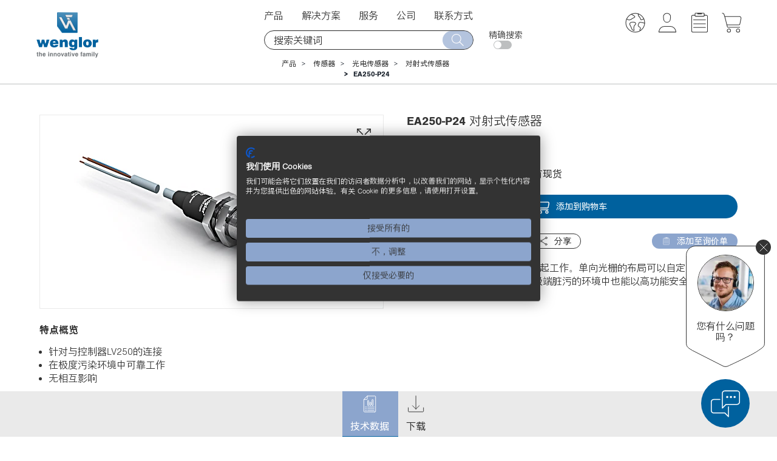

--- FILE ---
content_type: text/html;charset=UTF-8
request_url: https://www.wenglor.com/zh/chuan-gan-qi/guang-dian-chuan-gan-qi/dui-she-shi-chuan-gan-qi/dui-she-shi-chuan-gan-qi/p/EA250-P24
body_size: 38708
content:
<!DOCTYPE html>
<html lang="zh">
<head>
    <title>&#23545;&#23556;&#24335;&#20256;&#24863;&#22120; EA250-P24 | wenglor</title>

    <meta http-equiv="Content-Type" content="text/html; charset=utf-8"/>
    <meta http-equiv="X-UA-Compatible" content="IE=edge">
    <meta charset="utf-8">
    <meta name="viewport" content="width=device-width, initial-scale=1">

    <meta name="description" content="&#36825;&#31181;&#21333;&#21521;&#20809;&#26629;&#19982;&#25511;&#21046;&#22120;LV250&#19968;&#36215;&#24037;&#20316;&#12290;&#21333;&#21521;&#20809;&#26629;&#30340;&#24067;&#23616;&#21487;&#20197;&#33258;&#23450;&#20041;&#36873;&#25321;&#12290;&#22522;&#20110;&#20854;&#24191;&#27867;&#30340;&#20316;&#29992;&#33539;&#22260;&#65292;&#35774;&#22791;&#22312;&#26497;&#31471;&#33039;&#27745;&#30340;&#29615;&#22659;&#20013;&#20063;&#33021;&#20197;&#39640;&#21151;&#33021;&#23433;&#20840;&#24037;&#20316;&#12290;">
<meta name="robots" content="index,follow">
<meta property="og:title" content="&#23545;&#23556;&#24335;&#20256;&#24863;&#22120; (EA250-P24)">
<meta property="og:type" content="website">
<meta property="og:url" content="https://www.wenglor.com/zh/chuan-gan-qi/guang-dian-chuan-gan-qi/dui-she-shi-chuan-gan-qi/dui-she-shi-chuan-gan-qi/p/EA250-P24">
<meta property="og:description" content="&#36825;&#31181;&#21333;&#21521;&#20809;&#26629;&#19982;&#25511;&#21046;&#22120;LV250&#19968;&#36215;&#24037;&#20316;&#12290;&#21333;&#21521;&#20809;&#26629;&#30340;&#24067;&#23616;&#21487;&#20197;&#33258;&#23450;&#20041;&#36873;&#25321;&#12290;&#22522;&#20110;&#20854;&#24191;&#27867;&#30340;&#20316;&#29992;&#33539;&#22260;&#65292;&#35774;&#22791;&#22312;&#26497;&#31471;&#33039;&#27745;&#30340;&#29615;&#22659;&#20013;&#20063;&#33021;&#20197;&#39640;&#21151;&#33021;&#23433;&#20840;&#24037;&#20316;&#12290;">
<meta property="og:site_name" content="wenglor sensoric group">
<meta property="og:image" content="http://www.wenglor.com/medias/B-PRO-SAEAxxxx-01ws872Wx491H.webp?context=[base64]">
<meta property="og:image:secure_url" content="https://www.wenglor.com/medias/B-PRO-SAEAxxxx-01ws872Wx491H.webp?context=[base64]">
<meta property="og:image:type" content="image/webp">
<meta property="og:image:width" content="-1">
<meta property="og:image:height" content="-1">
<link rel="canonical" href="https://www.wenglor.com/zh/chuan-gan-qi/guang-dian-chuan-gan-qi/dui-she-shi-chuan-gan-qi/dui-she-shi-chuan-gan-qi/p/EA250-P24"/>
    <script>
            window.dataLayer = window.dataLayer || [];
            function gtag() { dataLayer.push(arguments); }
            gtag('consent', 'default', {
                'ad_storage': 'denied',
                'analytics_storage': 'denied',
                'wait_for_update': 1500 //milliseconds
            });
            gtag('set', 'ads_data_redaction', true);
        </script>

        <!-- Google Tag Manager -->
        <script >(function (w, d, s, l, i) {
            w[l] = w[l] || [];
            w[l].push({
                'gtm.start':
                    new Date().getTime(), event: 'gtm.js'
            });
            var f = d.getElementsByTagName(s)[0],
                j = d.createElement(s), dl = l != 'dataLayer' ? '&l=' + l : '';
            j.async = true;
            j.src =
                'https://www.googletagmanager.com/gtm.js?id=' + i + dl;
            f.parentNode.insertBefore(j, f);
        })(window, document, 'script', 'dataLayer', 'GTM-MLM837D');</script>
        <!-- End Google Tag Manager -->
    <script>
        var Hyphenopoly = {
            require: {
                
            },
            setup: {
                selectors: {
                    ".ws-hyphen": {}
                }
            }
        };
    </script>

    <script src="/_ui/responsive/common/js/hyphenopoly/min/Hyphenopoly_Loader.js"></script>
    <link rel="shortcut icon" type="image/x-icon" media="all" href="/_ui/responsive/theme-wenglor/images/favicon.ico"/>
        <link rel="stylesheet" type="text/css" media="all" href="/_ui/responsive/theme-wenglor/css-font/font-import.css"/>


<link rel="stylesheet" type="text/css" media="all" href="/wro/all_responsive.css" />
		<link rel="stylesheet" type="text/css" media="all" href="/wro/wenglor_responsive.css" />
		<link rel="stylesheet" type="text/css" media="all" href="/wro/addons_responsive.css" />
	<script src="/_ui/shared/js/analyticsmediator.js"></script>















</head>

<body class="page-productDetails pageType-ProductPage template-pages-product-productLayout2Page  smartedit-page-uid-productDetails smartedit-page-uuid-eyJpdGVtSWQiOiJwcm9kdWN0RGV0YWlscyIsImNhdGFsb2dJZCI6Indlbmdsb3JDb250ZW50Q2F0YWxvZyIsImNhdGFsb2dWZXJzaW9uIjoiT25saW5lIn0= smartedit-catalog-version-uuid-wenglorContentCatalog/Online  language-zh">

<!-- Google Tag Manager (noscript) -->
            <noscript>
                <iframe src="https://www.googletagmanager.com/ns.html?id=GTM-MLM837D"
                        height="0" width="0" style="display:none;visibility:hidden"></iframe>
            </noscript>
            <!-- End Google Tag Manager (noscript) -->
        <script src="https://consent.cookiefirst.com/sites/wenglor.com-4d65299b-ef69-488e-ab7f-60392cc4fff7/consent.js"></script>
        <div class="js-mobile-logo hidden-md hidden-lg">
                </div>
        <main data-currency-iso-code="EUR" class="top">
            <a href="#skip-to-content" class="skiptocontent" data-role="none">text.skipToContent</a>
            <a href="#skiptonavigation" class="skiptonavigation" data-role="none">text.skipToNavigation</a>


            <div class="yCmsContentSlot">
</div><header class="js-mainHeader">
    <div id="headerwrapper">
        <div id="logowrapper" class="js-site-logo">

            <div class="yCmsComponent yComponentWrapper ws_tooltip">
<div class="simple-banner banner__component--responsive">
	<a href="/zh/">
				<img class="js-responsive-image" data-media='{&#034;768&#034;:&#034;/medias/wenglor-Logo-Mittelachse-RGB.jpg?context=bWFzdGVyfHJvb3R8Mjc1MDc3fGltYWdlL2pwZWd8YURZd0wyZzJNQzg1TVRjNE9UTTFOVFU0TVRjMExtcHdad3xhOGQ0M2M1MDg1MmMyNWY2YmVjYWE3YmI3OTRjY2RmYzc4OTY2NWIxYTViMDg1NGFjMjZlNDYyYjc3YWU4ODdh&#034;,&#034;1200&#034;:&#034;/medias/wenglor-Logo-Mittelachse-RGB.jpg?context=bWFzdGVyfHJvb3R8MTE3MzA1fGltYWdlL2pwZWd8YURZMUwyZzFNaTg1TURrM09ERTFOakl4TmpZeUxtcHdad3wxNGQ2MzJmZGY2MjQ5ZDE2YzFlNzA5YmY2OTgwNDI5MWVjYjMwNjczMmIzZDNhNjliYzYxYTFmNTVjMmEzYmY0&#034;}' alt='wenglor sensoric group' style="">
			</a>
		</div></div></div>

        <div id="navsearchwrapper">
            <nav class="navbar navbar-default" role="navigation">

        <button type="button" class="navbar-toggle" data-toggle="collapse" data-target=".navbar-collapse">
            <img src="/_ui/responsive/theme-wenglor/images/menue_grau.svg" class="svg first" alt=""/>
            <img src="/_ui/responsive/theme-wenglor/images/abbrechen_grau.svg" class="svg second menuclose" alt=""/>
            <span class="sr-only">Toggle navigation</span>
        </button>

        <div class="navbar-collapse collapse">
            <ul class="nav navbar-nav">

                <li class="breadcrumbactiv dropdown gtm-nav-node-produktkategorien ws-products  ">

                                <a class="dropdown-toggle" data-toggle="dropdown">产品<span
                                            class="bgarrow"></span></a>
                                <div class="ulwrapper">

                                            <div class="dropdown-menu menu-with-banner-mobile">
                                            <div class="banner-themeworld banner-themeworld-mobile">
                                                <a href="/zh/chan-pin-liang-dian/s/Themenwelten"  class="themenwelt-link-area">
		<div class="themenwelt-text-image">
			<div class="col-lg-5 col-md-6 col-sm-6 col-xs-8 themenwelt-title">
				<div class="themenwelt-title-desktop hidden-xs">
					<img data-rules="{&#034;maxMd&#034;:500,&#034;maxSm&#034;:100,&#034;maxXs&#034;:100,&#034;maxXXs&#034;:100}" class="js-responsive-image" data-media='{}'
								 alt=''
								 width="100%">
						<span>产品亮点</span>
				</div>
				<div class="themenwelt-title-mobile visible-xs">
					<span> > 产品亮点</span>
				</div>
				<div class="themenwelt-description hidden-xs">在这方面，创新绝不仅仅止于承诺。在这里，可以找到产品系列、应用、技术等。<ins>快来看看吧！</ins></div>
			</div>
			<div class="col-lg-7 col-md-6 col-sm-6 col-xs-4">
				<img class="ws-svg svg-as-background" alt="" src="/medias/Themenwelten-animation-2-.svg?context=bWFzdGVyfHJvb3R8MjMxM3xpbWFnZS9zdmcreG1sfGFEWXlMMmc1TWk4NU1ERTVOelk0T0RNeU1ETXdMbk4yWnd8YTQ2NThmZWMxNDgwZmZhOWJjNmEyNTU5Y2VhNTkyNjY3YjY0ZWY2MTYxYjc5NjllZDYyMGU5MGYxYzM4YTZjYg"/>
					</div>
		</div>
	</a>
</div>
                                        </div>

                                        <div class="menuclose"><img class="svg ws-svg menuclose-icon"
                                                                    src="/_ui/responsive/theme-wenglor/images/abbrechen_grau.svg"
                                                                    alt=""/></div>
                                        <ul class="dropdown-menu sub1">
                                            <div class="banner-themeworld banner-themeworld-desktop">
                                                                <a href="/zh/chan-pin-liang-dian/s/Themenwelten"  class="themenwelt-link-area">
		<div class="themenwelt-text-image">
			<div class="col-lg-5 col-md-6 col-sm-6 col-xs-8 themenwelt-title">
				<div class="themenwelt-title-desktop hidden-xs">
					<img data-rules="{&#034;maxMd&#034;:500,&#034;maxSm&#034;:100,&#034;maxXs&#034;:100,&#034;maxXXs&#034;:100}" class="js-responsive-image" data-media='{}'
								 alt=''
								 width="100%">
						<span>产品亮点</span>
				</div>
				<div class="themenwelt-title-mobile visible-xs">
					<span> > 产品亮点</span>
				</div>
				<div class="themenwelt-description hidden-xs">在这方面，创新绝不仅仅止于承诺。在这里，可以找到产品系列、应用、技术等。<ins>快来看看吧！</ins></div>
			</div>
			<div class="col-lg-7 col-md-6 col-sm-6 col-xs-4">
				<img class="ws-svg svg-as-background" alt="" src="/medias/Themenwelten-animation-2-.svg?context=bWFzdGVyfHJvb3R8MjMxM3xpbWFnZS9zdmcreG1sfGFEWXlMMmc1TWk4NU1ERTVOelk0T0RNeU1ETXdMbk4yWnd8YTQ2NThmZWMxNDgwZmZhOWJjNmEyNTU5Y2VhNTkyNjY3YjY0ZWY2MTYxYjc5NjllZDYyMGU5MGYxYzM4YTZjYg"/>
					</div>
		</div>
	</a>
</div>
                                                        <li class="sub1active open dropdown-submenu hassubmenu ">
                                                                <div class="sub1_wrapper">
                                                                        <a class="dropdown-toggle"
                                                                               data-toggle="dropdown">
                                                                                <img src="/medias/SensorTec.svg?context=bWFzdGVyfHJvb3R8MTIwMHxpbWFnZS9zdmcreG1sfGFHTXhMMmd3WWk4NU1EYzFPVGM1TURJMk5EWXlMbk4yWnd8ZDVmYTQ2MzI0N2I3YTc4ZDA2MWQ1YmY1MmRjM2ZiN2JkZDQwY2NiNWU1OTAxYzcwMjQwNTE0M2QwOGRjOTkzNQ"
                                                                                             class="sub1-icon ws-svg" alt=""/>
                                                                                    <span
                                                                                    class="firstspan">传感器</span></a><span
                                                                                class="bgarrow"></span>
                                                                        </div>

                                                                <ul class="dropdown-menu sub2">
                                                                            <li class="showallmenu  dropdown-submenu sub2_wrapper">
                                                                                        <span class="yCmsComponent navi-link-component">
<a href="/zh/chuan-gan-qi/s/Sensoren" data-title="传感器概览"><span class="menu-link-name">传感器概览</span></a></span></li>
                                                                                <li class="sub2active open dropdown-submenu sub2_wrapper">
                                                                                        <span class="yCmsComponent navi-link-component">
<a href="/zh/chuan-gan-qi/guang-dian-chuan-gan-qi/c/cxmCID195613" data-title="光电传感器"><img class="bgimage ws-svg" src="/medias/Optoelektronisch-aktiv-p.svg?context&#61;bWFzdGVyfHJvb3R8ODE1fGltYWdlL3N2Zyt4bWx8YURnMEwyZ3dOQzg0T0RZM01ERTNOemcxTXpjMExuTjJad3xjNWQ1YTE4NjRjMzM0YWQ2YmNjZTA4ZTFlNzgyZDBmY2ZkMDdhODVjOTkzZjMyY2Q5OWYwZGM4ODUwYjM2ZWNh" /><span class="menu-link-name">光电传感器</span></a></span></li>
                                                                                <li class=" dropdown-submenu sub2_wrapper">
                                                                                        <span class="yCmsComponent navi-link-component">
<a href="/zh/chuan-gan-qi/chao-sheng-bo-chuan-gan-qi/c/cxmCID197589" data-title="超声波传感器"><img class="bgimage ws-svg" src="/medias/Ultraschall-aktiv-p.svg?context&#61;bWFzdGVyfHJvb3R8MTM2OHxpbWFnZS9zdmcreG1sfGFESTRMMmcxTkM4NE9EWTNNREU0TkRRd056TTBMbk4yWnd8MjI0OGUwNjZkZjE4ODRjY2ViOTI1MTIwMDFlY2IzNGEyOTJiOGI0MzUwMzE5MDBmMTEzZTQ0Mzc4OWQzOWM3Yg" /><span class="menu-link-name">超声波传感器</span></a></span></li>
                                                                                <li class=" dropdown-submenu sub2_wrapper">
                                                                                        <span class="yCmsComponent navi-link-component">
<a href="/zh/chuan-gan-qi/jie-jin-kai-guan/c/cxmCID202139" data-title="接近开关"><img class="bgimage ws-svg" src="/medias/Induktiv-aktiv-p.svg?context&#61;bWFzdGVyfHJvb3R8MTQxOHxpbWFnZS9zdmcreG1sfGFHTmpMMmd3TXk4NE9EWTNNREUzTWprek9EVTBMbk4yWnd8Mzg1YWUyNjA3NjA2NDM5ODAyODFjNWRiYTlhN2Y5MDc2ZWMyZTg4YzQ3NmY4NzJkMWNlMjI1OGU4YzUwOWQyMA" /><span class="menu-link-name">接近开关</span></a></span></li>
                                                                                <li class=" dropdown-submenu sub2_wrapper">
                                                                                        <span class="yCmsComponent navi-link-component">
<a href="/zh/chuan-gan-qi/liu-ti-chuan-gan-qi/c/cxmCID200062" data-title="流体传感器"><img class="bgimage ws-svg" src="/medias/Fluid-aktiv-p.svg?context&#61;bWFzdGVyfHJvb3R8MTgyNXxpbWFnZS9zdmcreG1sfGFEUmtMMmhoTXk4NE9EWTNNREUzTVRNd01ERTBMbk4yWnd8NWYzY2UzOGQwYTFhNzg3N2JjOTVlY2RjMGMyYTNlZTA0MTY3OWM5OWEwMTA3YzdhNDgxODA3Yjc2YzQxNjdjYg" /><span class="menu-link-name">流体传感器</span></a></span></li>
                                                                                <li class=" dropdown-submenu sub2_wrapper">
                                                                                        <span class="yCmsComponent navi-link-component">
<a href="/zh/chuan-gan-qi/an-quan-ji-shu/c/cxmCID197595" data-title="安全技术"><img class="bgimage ws-svg" src="/medias/Sicherheit-aktiv-p.svg?context&#61;bWFzdGVyfHJvb3R8NzYzfGltYWdlL3N2Zyt4bWx8YUdKbUwyZ3hOQzg0T0RZM01ERTNPVFE1TWpFMExuTjJad3xkODM0MWEwNWY4ZjE0NzdhYjZkOTZjNWU2ZTA4MDcwZTY1MWNjMGRmY2JlMjVkMmZhNGJiMzFmYTY3NWZhOGM1" /><span class="menu-link-name">安全技术</span></a></span></li>
                                                                                <li class=" dropdown-submenu sub2_wrapper">
                                                                                        <span class="yCmsComponent navi-link-component">
<a href="/zh/chuan-gan-qi/gong-ye-RFID/c/cxmCID226891" data-title="工业 RFID"><img class="bgimage ws-svg" src="/medias/Industrial-RFID.svg?context&#61;bWFzdGVyfHJvb3R8MTYzNnxpbWFnZS9zdmcreG1sfGFEazFMMmhpWmk4NU1EZzVORGN5TlRZeE1UZ3lMbk4yWnd8MDk1MTU3NGY5ZjZhZTQyM2EyMTQ0MzAyNjk0Mzk4MDI5YWVkOTUxOWFmMWU3Zjg1NGJjYTJkNTAzNzg2OTg2Yw" /><span class="menu-link-name">工业 RFID</span></a></span></li>
                                                                                <li class=" dropdown-submenu sub2_wrapper">
                                                                                        <span class="yCmsComponent navi-link-component">
<a href="/zh/chuan-gan-qi/ruan-jian/c/cxmCID197604" data-title="软件"><img class="bgimage ws-svg" src="/medias/Software-aktiv-p.svg?context&#61;bWFzdGVyfHJvb3R8MTc0NXxpbWFnZS9zdmcreG1sfGFEVTRMMmhpTWk4NE9EWTNNREU0TVRFek1EVTBMbk4yWnd8YWI5MzQ1ZGIxNzI0ZjhhOTIxZTc3NGVhYTNlZDVmNmZhYjIyMjQ2Y2NkZDM0ZWRkMjVjZDAyNzk2OTNkYTNlMg" /><span class="menu-link-name">软件</span></a></span></li>
                                                                                </ul>
                                                                </li>
                                                        <li class=" dropdown-submenu hassubmenu ">
                                                                <div class="sub1_wrapper">
                                                                        <a class="dropdown-toggle"
                                                                               data-toggle="dropdown">
                                                                                <img src="/medias/MachineVision.svg?context=bWFzdGVyfHJvb3R8MTA3OHxpbWFnZS9zdmcreG1sfGFEVTBMMmhoWVM4NU1EYzFPVGM1TlRFM09UZ3lMbk4yWnd8OTZhZDg1YjhlNWYzYzY2OGVlYTE0ODcxYWU2OTQ0ODM4MDYwMGJkYmE3NjNiMTFkMWRlZmRkZDFjZjJiOWMzMA"
                                                                                             class="sub1-icon ws-svg" alt=""/>
                                                                                    <span
                                                                                    class="firstspan">机器视觉</span></a><span
                                                                                class="bgarrow"></span>
                                                                        </div>

                                                                <ul class="dropdown-menu sub2">
                                                                            <li class="showallmenu  dropdown-submenu sub2_wrapper">
                                                                                        <span class="yCmsComponent navi-link-component">
<a href="/zh/ji-qi-shi-jue/s/Machine&#43;Vision" data-title="机器视觉概览"><span class="menu-link-name">机器视觉概览</span></a></span></li>
                                                                                <li class=" dropdown-submenu sub2_wrapper">
                                                                                        <span class="yCmsComponent navi-link-component">
<a href="/zh/ji-qi-shi-jue/ji-qi-shi-jue-ruan-jian/c/cxmCID221380" data-title="机器视觉软件"><img class="bgimage ws-svg" src="/medias/Software-aktiv-p.svg?context&#61;bWFzdGVyfHJvb3R8MTc0NXxpbWFnZS9zdmcreG1sfGFEVTRMMmhpTWk4NE9EWTNNREU0TVRFek1EVTBMbk4yWnd8YWI5MzQ1ZGIxNzI0ZjhhOTIxZTc3NGVhYTNlZDVmNmZhYjIyMjQ2Y2NkZDM0ZWRkMjVjZDAyNzk2OTNkYTNlMg" /><span class="menu-link-name">机器视觉软件</span></a></span></li>
                                                                                <li class=" dropdown-submenu sub2_wrapper">
                                                                                        <span class="yCmsComponent navi-link-component">
<a href="/zh/ji-qi-shi-jue/ji-qi-shi-jue-kong-zhi-qi/c/cxmCID221381" data-title="机器视觉控制器"><img class="bgimage ws-svg" src="/medias/Machine-Vision-Controller-aktiv.svg?context&#61;bWFzdGVyfHJvb3R8MTY4OHxpbWFnZS9zdmcreG1sfGFHSm1MMmcxWVM4NU1EYzFPVGM1T0RRMU5qWXlMbk4yWnd8YjBlMmUwOGU3YjQ5MDZhMjM3YjhhZTcxYTFlMGY0YTNhMDU2ZjQ2NmJkOTMyZDFhMjY0MGI1ODlkMzY5Zjg2Mw" /><span class="menu-link-name">机器视觉控制器</span></a></span></li>
                                                                                <li class=" dropdown-submenu sub2_wrapper">
                                                                                        <span class="yCmsComponent navi-link-component">
<a href="/zh/ji-qi-shi-jue/BB6KBBZK-ji-qi-shi-jue-zhao-xiang-ji/c/cxmCID221382" data-title="机器视觉照相机"><img class="bgimage ws-svg" src="/medias/MachineVisionCameras-2.1.svg?context&#61;bWFzdGVyfHJvb3R8MTI1OHxpbWFnZS9zdmcreG1sfGFHUTRMMmd3TWk4NU1EYzFPVGM1TmpneE9ESXlMbk4yWnd8YTkzOWNiNTYzOTk4NGQ5OTA1NDZmMzE1MTNiMjJmNWRlMDQyOGM2YWFkODRlNWYwZTNjMjgyNzJlMmJmZDQ5ZA" /><span class="menu-link-name">机器视觉照相机</span></a></span></li>
                                                                                <li class=" dropdown-submenu sub2_wrapper">
                                                                                        <span class="yCmsComponent navi-link-component">
<a href="/zh/ji-qi-shi-jue/2D3D-chuan-gan-qi/c/cxmCID199870" data-title="2D/3D 轮廓传感器"><img class="bgimage ws-svg" src="/medias/MEL-aktiv-p.svg?context&#61;bWFzdGVyfHJvb3R8MTE4OXxpbWFnZS9zdmcreG1sfGFEbGpMMmhoTmk4NE9EWTNNREUzTmpJeE5UTTBMbk4yWnd8OTcxNWYxYWZkNzM2OTI1NGExZTcxOGIxMzNhNDEyY2YxMDE3Njc0NzYwNzgzZDk5ZTdlYTM1YmJmMjNjYTkwZA" /><span class="menu-link-name">2D/3D 轮廓传感器</span></a></span></li>
                                                                                <li class=" dropdown-submenu sub2_wrapper">
                                                                                        <span class="yCmsComponent navi-link-component">
<a href="/zh/ji-qi-shi-jue/3D-chuan-gan-qi/c/cxmCID214181" data-title="3D 传感器"><img class="bgimage ws-svg" src="/medias/3D-Sensoren.svg?context&#61;bWFzdGVyfHJvb3R8MzY3N3xpbWFnZS9zdmcreG1sfGFEazNMMmhqWkM4NU1EVTJNREUzTWpFNU5qRTBMbk4yWnd8ZjBjMzdmYmUzMmFkZGI0YWYyM2Y3MDA3MTM0MDA2MWRhZDQ2MGM3MWJhNDI5NDFiZGVmMDM2M2E1OGVkM2Y1Nw" /><span class="menu-link-name">3D 传感器</span></a></span></li>
                                                                                <li class=" dropdown-submenu sub2_wrapper">
                                                                                        <span class="yCmsComponent navi-link-component">
<a href="/zh/ji-qi-shi-jue/Smart-Camera-he-shi-jue-chuan-gan-qi/c/cxmCID199983" data-title="Smart Camera 和视觉传感器"><img class="bgimage ws-svg" src="/medias/Bildverarbeitung-aktiv-p.svg?context&#61;bWFzdGVyfHJvb3R8MzYzMnxpbWFnZS9zdmcreG1sfGFHVm1MMmcwWkM4NE9EWTNNREUyT1RZMk1UYzBMbk4yWnd8MDZiOTFhYzY5NzJmM2ZlMGRhNzZkZjY1OGVjM2FlYTczOTcwNGQwYTlkZjY1NDIwMWIwMjc3MTBkZmE3MzE1Ng" /><span class="menu-link-name">Smart Camera 和视觉传感器</span></a></span></li>
                                                                                <li class=" dropdown-submenu sub2_wrapper">
                                                                                        <span class="yCmsComponent navi-link-component">
<a href="/zh/zhao-ming-ji-shu/c/cxmCID211471" data-title="照明技术"><img class="bgimage ws-svg" src="/medias/Beleuchtungstechnik.svg?context&#61;bWFzdGVyfHJvb3R8Njg4fGltYWdlL3N2Zyt4bWx8YURCaEwyaGpNUzg1TURNeU1qVTNORE0zTnpJMkxuTjJad3wyMGNlNzE0NGM2MGY5MmI4MDFmMDg4NmVhMGYwMmUyNjM3OGY5OTBlOWUzMzBiNzA2ZDdlMzk2MDM0ODBhNzIy" /><span class="menu-link-name">照明技术</span></a></span></li>
                                                                                <li class=" dropdown-submenu sub2_wrapper">
                                                                                        <span class="yCmsComponent navi-link-component">
<a href="/zh/ji-qi-shi-jue/1D2D-he-tiao-ma-sao-miao-yi/c/cxmCID197594" data-title="1D/2D 和条码扫描仪"><img class="bgimage ws-svg" src="/medias/Barcode-aktiv-p.svg?context&#61;bWFzdGVyfHJvb3R8MTcyOXxpbWFnZS9zdmcreG1sfGFERXdMMmhtT1M4NE9EWTNNREUyT0RBeU16TTBMbk4yWnd8OWNhZmM5ZTk0NzA3NzE5YmY5NTVhN2U4MjMyMWIzNDNlNTEzZTE0YTRhZWFkZTY1YWEwNjhmMzI1NGMwODg5MQ" /><span class="menu-link-name">1D/2D 和条码扫描仪</span></a></span></li>
                                                                                </ul>
                                                                </li>
                                                        <li class=" dropdown-submenu">
                                                                <div class="sub1_wrapper">
                                                                        <span class="yCmsComponent navi-link-component">
<a href="/zh/lian-jie-he-wang-luo-ji-shu/c/cxmCID222499" data-title="连接和网络技术"><img class="bgimage ws-svg" src="/medias/IndustrialCommunication-2.0.svg?context&#61;bWFzdGVyfHJvb3R8MjEzN3xpbWFnZS9zdmcreG1sfGFEVTNMMmcxWWk4NU1EYzFPVGM1TXpVME1UUXlMbk4yWnd8OTI3YTViNjFkNGNjMWQ3MjlhMGY2YTdhYTk1OWI5NWNiMzZjNWIxNTFlYzVmNWE2YzEyYzUyMzEzOGEzMjFjZA" /><span class="menu-link-name">连接和网络技术</span></a></span></div>

                                                                </li>
                                                        <li class=" dropdown-submenu">
                                                                <div class="sub1_wrapper">
                                                                        <span class="yCmsComponent navi-link-component">
<a href="/zh/fu-jian/c/cxmCID222497" data-title="配件"><img class="bgimage ws-svg" src="/medias/Systemkomponenten-2.3.1.svg?context&#61;bWFzdGVyfHJvb3R8MTgwNnxpbWFnZS9zdmcreG1sfGFETmtMMmhpTXk4NU1EYzFPVGM1TVRrd016QXlMbk4yWnd8YmFhZTZhNDQ2OTE2ZjAyZWNmYzBmYzk2MWZlNDQ2MmVjNjNlNGRlOWM0NWEwMzM0NjEyZDMwNzM5ODdkNDY2ZQ" /><span class="menu-link-name">配件</span></a></span></div>

                                                                </li>
                                                        </ul>
                                    </div>
                                </li>
                    <li class=" dropdown gtm-nav-node-l_sungen">

                                <a class="dropdown-toggle" data-toggle="dropdown">解决方案<span
                                            class="bgarrow"></span></a>
                                <div class="ulwrapper">

                                            <div class="dropdown-menu menu-with-banner-mobile">
                                            <div class="banner-themeworld banner-themeworld-mobile">
                                                </div>
                                        </div>

                                        <div class="menuclose"><img class="svg ws-svg menuclose-icon"
                                                                    src="/_ui/responsive/theme-wenglor/images/abbrechen_grau.svg"
                                                                    alt=""/></div>
                                        <ul class="dropdown-menu sub1">
                                            <li class=" dropdown-submenu">
                                                                <div class="sub1_wrapper">
                                                                        <span class="yCmsComponent navi-link-component">
<a href="/zh/ying-yong-ling-yu-gong-ye-zi-dong-hua-jie-jue-fang-an/a" data-title="应用领域"><span class="menu-link-name">应用领域</span></a></span></div>

                                                                </li>
                                                        <li class=" dropdown-submenu">
                                                                <div class="sub1_wrapper">
                                                                        <span class="yCmsComponent navi-link-component">
<a href="/zh/xing-ye-gai-shu/s/Branchenuebersicht" data-title="行业概述"><span class="menu-link-name">行业概述</span></a></span></div>

                                                                </li>
                                                        <li class=" dropdown-submenu">
                                                                <div class="sub1_wrapper">
                                                                        <span class="yCmsComponent navi-link-component">
<a href="/zh/ren-wu/s/Aufgabenstellungen" data-title="任务"><span class="menu-link-name">任务</span></a></span></div>

                                                                </li>
                                                        <li class=" dropdown-submenu">
                                                                <div class="sub1_wrapper">
                                                                        <span class="yCmsComponent navi-link-component">
<a href="/zh/chan-pin-zhi-shi/s/Produktwissen" data-title="产品知识"><span class="menu-link-name">产品知识</span></a></span></div>

                                                                </li>
                                                        </ul>
                                    </div>
                                </li>
                    <li class=" dropdown gtm-nav-node-services">

                                <a class="dropdown-toggle" data-toggle="dropdown">服务<span
                                            class="bgarrow"></span></a>
                                <div class="ulwrapper">

                                            <div class="dropdown-menu menu-with-banner-mobile">
                                            <div class="banner-themeworld banner-themeworld-mobile">
                                                </div>
                                        </div>

                                        <div class="menuclose"><img class="svg ws-svg menuclose-icon"
                                                                    src="/_ui/responsive/theme-wenglor/images/abbrechen_grau.svg"
                                                                    alt=""/></div>
                                        <ul class="dropdown-menu sub1">
                                            <li class=" dropdown-submenu">
                                                                <div class="sub1_wrapper">
                                                                        <span class="yCmsComponent navi-link-component">
<a href="/zh/fu-wu-gai-lan/s/Uebersicht-Services" data-title="服务概览"><span class="menu-link-name">服务概览</span></a></span></div>

                                                                </li>
                                                        <li class=" dropdown-submenu">
                                                                <div class="sub1_wrapper">
                                                                        <span class="yCmsComponent navi-link-component">
<a href="/zh/chan-pin-pei-zhi-qi/s/Produktkonfiguratoren" data-title="产品配置器"><span class="menu-link-name">产品配置器</span></a></span></div>

                                                                </li>
                                                        <li class=" dropdown-submenu">
                                                                <div class="sub1_wrapper">
                                                                        <span class="yCmsComponent navi-link-component">
<a href="/zh/fu-wu-zi-xun-he-zhi-chi/s/Leistungen" data-title="服务"><span class="menu-link-name">服务</span></a></span></div>

                                                                </li>
                                                        <li class=" dropdown-submenu">
                                                                <div class="sub1_wrapper">
                                                                        <span class="yCmsComponent navi-link-component">
<a href="/zh/pei-xun-ti-yan-he-le-jie-chuan-gan-qi/s/Schulungen" data-title="培训"><span class="menu-link-name">培训</span></a></span></div>

                                                                </li>
                                                        <li class=" dropdown-submenu">
                                                                <div class="sub1_wrapper">
                                                                        <span class="yCmsComponent navi-link-component">
<a href="/zh/ci-ku-ding-yi-he-shuo-ming/l" data-title="词库"><span class="menu-link-name">词库</span></a></span></div>

                                                                </li>
                                                        <li class=" dropdown-submenu">
                                                                <div class="sub1_wrapper">
                                                                        <span class="yCmsComponent navi-link-component">
<a href="/zh/chan-pin-an-quan-shi-jian-xiang-ying-tuan-dui/s/PSIRT" data-title="产品安全事件响应团队"><span class="menu-link-name">产品安全事件响应团队</span></a></span></div>

                                                                </li>
                                                        <li class=" dropdown-submenu">
                                                                <div class="sub1_wrapper">
                                                                        <span class="yCmsComponent navi-link-component">
<a href="/zh/xia-zai-wen-dang-dan-ye-ruan-jian-he-gu-jian/s/Downloads" data-title="下载"><span class="menu-link-name">下载</span></a></span></div>

                                                                </li>
                                                        </ul>
                                    </div>
                                </li>
                    <li class=" dropdown gtm-nav-node-unternehmen">

                                <a class="dropdown-toggle" data-toggle="dropdown">公司<span
                                            class="bgarrow"></span></a>
                                <div class="ulwrapper">

                                            <div class="dropdown-menu menu-with-banner-mobile">
                                            <div class="banner-themeworld banner-themeworld-mobile">
                                                </div>
                                        </div>

                                        <div class="menuclose"><img class="svg ws-svg menuclose-icon"
                                                                    src="/_ui/responsive/theme-wenglor/images/abbrechen_grau.svg"
                                                                    alt=""/></div>
                                        <ul class="dropdown-menu sub1">
                                            <li class=" dropdown-submenu hassubmenu ">
                                                                <div class="sub1_wrapper">
                                                                        <a class="dropdown-toggle"
                                                                               data-toggle="dropdown">
                                                                                <span
                                                                                    class="firstspan">wenglor 简介</span></a><span
                                                                                class="bgarrow"></span>
                                                                        </div>

                                                                <ul class="dropdown-menu sub2">
                                                                            <li class="showallmenu  dropdown-submenu sub2_wrapper">
                                                                                        <span class="yCmsComponent navi-link-component">
<a href="/zh/the-innovative-family/s/the&#43;innovative&#43;family" data-title="the innovative family"><span class="menu-link-name">the innovative family</span></a></span></li>
                                                                                <li class=" dropdown-submenu sub2_wrapper">
                                                                                        <span class="yCmsComponent navi-link-component">
<a href="/zh/wenglor-ji-tuan-de-suo-zai-de/s/Standorte" data-title="所在地"><span class="menu-link-name">所在地</span></a></span></li>
                                                                                <li class=" dropdown-submenu sub2_wrapper">
                                                                                        <span class="yCmsComponent navi-link-component">
<a href="/zh/wenglor-ji-tuan-de-li-shi/s/Geschichte" data-title="历史"><span class="menu-link-name">历史</span></a></span></li>
                                                                                <li class=" dropdown-submenu sub2_wrapper">
                                                                                        <span class="yCmsComponent navi-link-component">
<a href="/zh/guan-li-ceng/s/Geschaeftsleitung" data-title="管理层"><span class="menu-link-name">管理层</span></a></span></li>
                                                                                <li class=" dropdown-submenu sub2_wrapper">
                                                                                        <span class="yCmsComponent navi-link-component">
<a href="/zh/huan-jing-he-ke-chi-xu-fa-zhan/s/Umwelt&#43;und&#43;Nachhaltigkeit" data-title="环境和可持续发展"><span class="menu-link-name">环境和可持续发展</span></a></span></li>
                                                                                </ul>
                                                                </li>
                                                        <li class=" dropdown-submenu">
                                                                <div class="sub1_wrapper">
                                                                        <span class="yCmsComponent navi-link-component">
<a href="/zh/he-gui/s/Compliance" data-title="合规"><span class="menu-link-name">合规</span></a></span></div>

                                                                </li>
                                                        <li class=" dropdown-submenu hassubmenu ">
                                                                <div class="sub1_wrapper">
                                                                        <a class="dropdown-toggle"
                                                                               data-toggle="dropdown">
                                                                                <span
                                                                                    class="firstspan">职业发展</span></a><span
                                                                                class="bgarrow"></span>
                                                                        </div>

                                                                <ul class="dropdown-menu sub2">
                                                                            <li class="showallmenu  dropdown-submenu sub2_wrapper">
                                                                                        <span class="yCmsComponent navi-link-component">
<a href="/zh/zai-wenglor-de-zhi-ye-sheng-ya/s/Karriere&#43;bei&#43;wenglor" data-title="在 wenglor 的职业生涯"><span class="menu-link-name">在 wenglor 的职业生涯</span></a></span></li>
                                                                                <li class=" dropdown-submenu sub2_wrapper">
                                                                                        <span class="yCmsComponent navi-link-component">
<a href="/zh/zhao-pin-hui/s/Karrieremessen" data-title="招聘会"><span class="menu-link-name">招聘会</span></a></span></li>
                                                                                <li class=" dropdown-submenu sub2_wrapper">
                                                                                        <span class="yCmsComponent navi-link-component">
<a href="/zh/zhao-pin-xin-xi/s/Stellenangebote" data-title="招聘信息"><span class="menu-link-name">招聘信息</span></a></span></li>
                                                                                <li class=" dropdown-submenu sub2_wrapper">
                                                                                        <span class="yCmsComponent navi-link-component">
<a href="/zh/s/Direkteinstieg?Stellenanzeigen&#43;Karriere&#43;-&#43;Direkteinstieg&#61;%3Afacet-open-country%3Afacet-open-audience%3Aaudience3a3b1f6e7f000002010ad492e7837dd6" data-title="直接入职"><span class="menu-link-name">直接入职</span></a></span></li>
                                                                                <li class=" dropdown-submenu sub2_wrapper">
                                                                                        <span class="yCmsComponent navi-link-component">
<a href="/zh/s/Abschlussarbeit-Praktikum?Stellenanzeigen&#43;Abschluss-Praktikum&#61;%3Afacet-open-country%3Afacet-open-audience%3Aaudience00001" data-title="毕业论文/实习"><span class="menu-link-name">毕业论文/实习</span></a></span></li>
                                                                                <li class=" dropdown-submenu sub2_wrapper">
                                                                                        <span class="yCmsComponent navi-link-component">
<a href="/zh/pei-xunshuang-yuan-zhi-xue-xi/s/Ausbildung&#43;und&#43;DHBW-Studium" data-title="培训/DHBW 学习"><span class="menu-link-name">培训/DHBW 学习</span></a></span></li>
                                                                                <li class=" dropdown-submenu sub2_wrapper">
                                                                                        <span class="yCmsComponent navi-link-component">
<a href="/zh/s/FerienjobSchuelerpraktikum?Ferienjob&#43;Stellenanzeigen&#61;%3Afacet-open-country%3Afacet-open-audience%3Aaudience3a3ab7987f000002010ad4925ffa0cf4" data-title="假期实习/中学生实习"><span class="menu-link-name">假期实习/中学生实习</span></a></span></li>
                                                                                </ul>
                                                                </li>
                                                        <li class=" dropdown-submenu">
                                                                <div class="sub1_wrapper">
                                                                        <span class="yCmsComponent navi-link-component">
<a href="/zh/mei-ti-tong-gao-xin-wen-he-xia-zai/s/Presse" data-title="媒体"><span class="menu-link-name">媒体</span></a></span></div>

                                                                </li>
                                                        <li class=" dropdown-submenu">
                                                                <div class="sub1_wrapper">
                                                                        <span class="yCmsComponent navi-link-component">
<a href="/zh/guo-nei-wai-zhan-hui/s/Messen" data-title="展会"><span class="menu-link-name">展会</span></a></span></div>

                                                                </li>
                                                        <li class=" dropdown-submenu">
                                                                <div class="sub1_wrapper">
                                                                        <span class="yCmsComponent navi-link-component">
<a href="https://automationinside.wenglor.com/en-us/" data-title="wenglor AutomationInside" target="_blank" rel="noopener noreferrer"><span class="menu-link-name">wenglor AutomationInside</span></a></span></div>

                                                                </li>
                                                        </ul>
                                    </div>
                                </li>
                    <li class=" dropdown gtm-nav-node-kontakt">

                                <a href="/zh/s/Kontakt" data-title="联系方式"><span class="menu-link-name">联系方式</span></a></li>
                    <li class="hidden-lg dropdown language">
                    <form id="lang-form" action="/zh/_s/language" method="post"><input class="language-selection-input" id="code" name="code" type="hidden">

			<div class=" dropdown-toggle" aria-expanded="false" aria-haspopup="true"
				 data-toggle="dropdown" role="button">
				<a class="languagetoggle languagemobileselector">选择语言<span class="bgarrow"></span></a>
			</div>
			<ul class="dropdown-menu sub1">
				<li class="text-uppercase dropdown-submenu" data="de">
                            <span>
                                <a href="javascript:void(0)" >Deutsch</a>
                            </span>
                        </li>
                    <li class="text-uppercase dropdown-submenu" data="en">
                            <span>
                                <a href="javascript:void(0)" >English</a>
                            </span>
                        </li>
                    <li class="text-uppercase dropdown-submenu" data="it">
                            <span>
                                <a href="javascript:void(0)" >Italiano</a>
                            </span>
                        </li>
                    <li class="text-uppercase dropdown-submenu" data="fr">
                            <span>
                                <a href="javascript:void(0)" >Français</a>
                            </span>
                        </li>
                    <li class="text-uppercase dropdown-submenu" data="es">
                            <span>
                                <a href="javascript:void(0)" >Español</a>
                            </span>
                        </li>
                    <li class="text-uppercase dropdown-submenu" data="tr">
                            <span>
                                <a href="javascript:void(0)" >Türkçe</a>
                            </span>
                        </li>
                    <li class="text-uppercase dropdown-submenu" data="zh">
                            <span>
                                <a href="javascript:void(0)" class="ws_active">简体中文</a>
                            </span>
                        </li>
                    </ul>

	<div>
<input type="hidden" name="CSRFToken" value="be200f22-7f75-4e13-a489-46e8e91d3874" />
</div></form></li>
            </ul>
        </div>
    </nav>
<div id="navwrap">

                <div id="searchcontainer"  class="clearfix">
                    <div class="site-search">
                        <div class="yCmsComponent">
<div class="ui-front">
    <div class="site-search-form-container">

        <form name="search_form_SearchBox" method="get"
              action="/zh/search/">

            <span id="wgl-site-search-autocomplete-list"></span>

            <span id="searchclose"><img alt="" src="/_ui/responsive/theme-wenglor/images/pfeil_links.svg"></span>
                <div class="app-search-area ">
                    <span class="cancel-mainsearch-icon" aria-hidden="true">&times;</span>
                    <input type="text" id="js-site-search-input"
                           class="form-control js-site-search-input search" name="text" value=""
                           maxlength="100" placeholder="搜索关键词"
                           data-options="{
                    &#034;autocompleteUrl&#034; : &#034;/zh/search/autocomplete/SearchBox&#034;,
                    &#034;minCharactersBeforeRequest&#034; : &#034;3&#034;,
                    &#034;waitTimeBeforeRequest&#034; : &#034;500&#034;,
                    &#034;displayProductImages&#034; : false
                    }">
                    <button class="btn btn-link js_search_button" type="submit" disabled="true"></button>
                </div>

                <div class="exact-search-area ws_tooltip " title="按特定顺序搜索准确的词语或词组。">
                    <label class="exact-search-button">
                        <input type="checkbox" id="exactSearch" name="exactSearch" value="true"  onchange="ACC.wenglorsearchaddon.activateSearch();">
                        <span class="search-switch"></span>
                    </label>
                    <span class="exact-search-text">精确搜索</span>
                </div>

            </form>

    </div>
</div>
</div></div>
                </div>
                <div class="navalign" id="breadcrumb">
                    <div class="breadcrumb-section">
                            <ol class="breadcrumb">
<li>
					<a href="https://www.wenglor.com/#categories">产品</a>
				</li>
			<li>
					<a href="/zh/chuan-gan-qi/c/cxmCID222502">传感器</a>
				</li>
			<li>
					<a href="/zh/chuan-gan-qi/guang-dian-chuan-gan-qi/c/cxmCID195613">光电传感器</a>
				</li>
			<li>
					<a href="/zh/chuan-gan-qi/guang-dian-chuan-gan-qi/dui-she-shi-chuan-gan-qi/c/cxmCID200923">对射式传感器</a>
				</li>
			<li class="active">EA250-P24</li>
			</ol>
</div>
                    </div>
            </div>
        </div>

        <div id="headerToolbarRight">
            <span class="visible-lg">
            <form id="lang-form" action="/zh/_s/language" method="post"><input class="language-selection-input" id="code" name="code" type="hidden">
        <div class="btn-group dropdown">
            <div class="btn btn-default dropdown-toggle ws_tooltip" aria-expanded="false" aria-haspopup="true"
                 data-toggle="dropdown" role="button" title="选择语言">

                <img data-placement="bottom"
                     class="ws-svg" alt="globe" src="/_ui/responsive/theme-wenglor/images/sprache_grau.svg"/>
            </div>

            <ul class="dropdown-menu">
                <div class="dropdown-header">选择语言</div>
                <li data="de">
                                <a href="javascript:void(0)" 
                            >Deutsch</a>
                        </li>
                    <li data="en">
                                <a href="javascript:void(0)" 
                            >English</a>
                        </li>
                    <li data="it">
                                <a href="javascript:void(0)" 
                            >Italiano</a>
                        </li>
                    <li data="fr">
                                <a href="javascript:void(0)" 
                            >Français</a>
                        </li>
                    <li data="es">
                                <a href="javascript:void(0)" 
                            >Español</a>
                        </li>
                    <li data="tr">
                                <a href="javascript:void(0)" 
                            >Türkçe</a>
                        </li>
                    <li data="zh">
                                <a href="javascript:void(0)" class="ws_active"
                            >简体中文</a>
                        </li>
                    </ul>
        </div>
    <div>
<input type="hidden" name="CSRFToken" value="be200f22-7f75-4e13-a489-46e8e91d3874" />
</div></form></span>
            <div class="nav__right">
                <div class="templateToolbar">
                    <ul class="nav__links nav__links--account">
                        <li class="liOffcanvas ws_logout">
                                    <a  title="我的账号" class="ws_tooltip" href="/zh/login">
                                            <img class="ws-svg"
                                                 alt="login" id="login" src="/_ui/responsive/theme-wenglor/images/login_grau.svg" />
                                        </a>
                                    </li>
                            </ul>



                    <div class="hidden-xs hidden-sm js-secondaryNavCompany collapse" id="accNavComponentDesktopTwo">
                        <ul class="nav__links js-nav__links">

                        </ul>
                    </div>

                </div>
            </div>

            <div class="templateToolbar" >
                <ul class="nav__links nav__links--account">
                <li class="yCmsComponent">
<div class="nav-cart">
<a href="/zh/inquiry/showlist" class="mini-inquiry-list-link"
        data-mini-inquiry-list-refresh-url="/zh/view/MiniInquiryCartComponentController/totalItems"
      >

        <div class="mini-inquiry-list">

            <div class="mini-inquiry-list-icon ws_tooltip">
                <img data-placement="bottom" data-toggle="tooltip" title="我的购物单" class="ws-svg"
                     alt="inquiryList" id="inquiryListPageLink" src="/_ui/responsive/theme-wenglor/images/Anfrageliste_grau.svg" />
            </div>

            <div class="mini-inquiry-list-count js-mini-inquiry-list-count">
                </div>

        </div>
    </a>

</div>
</li><li class="yCmsComponent">
<a title="我的购物车" class="ws_tooltip" href="/zh/login">
				<img  class="ws-svg"  alt="warenkorb" id="cart" src="/_ui/responsive/theme-wenglor/images/einkaufswagen_grau.svg" />
			</a>
		</li></ul>
            </div>
            <button title="Men&uuml;" class="ws_tooltip mobile__nav__row--btn btn mobile__nav__row--btn-menu js-toggle-sm-navigation"
                    type="button">
                <img class="ws-svg"  id="menu" alt="" src="/_ui/responsive/theme-wenglor/images/menue_grau.svg" />
            </button>




        </div>
    </div>

    <div class="user-nav-mobile hidden-md hidden-lg">
        <nav class="navbar navbar-default" role="navigation">

        <button type="button" class="navbar-toggle" data-toggle="collapse" data-target=".navbar-collapse">
            <img src="/_ui/responsive/theme-wenglor/images/menue_grau.svg" class="svg first" alt=""/>
            <img src="/_ui/responsive/theme-wenglor/images/abbrechen_grau.svg" class="svg second menuclose" alt=""/>
            <span class="sr-only">Toggle navigation</span>
        </button>

        <div class="navbar-collapse collapse">
            <ul class="nav navbar-nav">

                <li class="breadcrumbactiv dropdown gtm-nav-node-produktkategorien ws-products  ">

                                <a class="dropdown-toggle" data-toggle="dropdown">产品<span
                                            class="bgarrow"></span></a>
                                <div class="ulwrapper">

                                            <div class="dropdown-menu menu-with-banner-mobile">
                                            <div class="banner-themeworld banner-themeworld-mobile">
                                                <a href="/zh/chan-pin-liang-dian/s/Themenwelten"  class="themenwelt-link-area">
		<div class="themenwelt-text-image">
			<div class="col-lg-5 col-md-6 col-sm-6 col-xs-8 themenwelt-title">
				<div class="themenwelt-title-desktop hidden-xs">
					<img data-rules="{&#034;maxMd&#034;:500,&#034;maxSm&#034;:100,&#034;maxXs&#034;:100,&#034;maxXXs&#034;:100}" class="js-responsive-image" data-media='{}'
								 alt=''
								 width="100%">
						<span>产品亮点</span>
				</div>
				<div class="themenwelt-title-mobile visible-xs">
					<span> > 产品亮点</span>
				</div>
				<div class="themenwelt-description hidden-xs">在这方面，创新绝不仅仅止于承诺。在这里，可以找到产品系列、应用、技术等。<ins>快来看看吧！</ins></div>
			</div>
			<div class="col-lg-7 col-md-6 col-sm-6 col-xs-4">
				<img class="ws-svg svg-as-background" alt="" src="/medias/Themenwelten-animation-2-.svg?context=bWFzdGVyfHJvb3R8MjMxM3xpbWFnZS9zdmcreG1sfGFEWXlMMmc1TWk4NU1ERTVOelk0T0RNeU1ETXdMbk4yWnd8YTQ2NThmZWMxNDgwZmZhOWJjNmEyNTU5Y2VhNTkyNjY3YjY0ZWY2MTYxYjc5NjllZDYyMGU5MGYxYzM4YTZjYg"/>
					</div>
		</div>
	</a>
</div>
                                        </div>

                                        <div class="menuclose"><img class="svg ws-svg menuclose-icon"
                                                                    src="/_ui/responsive/theme-wenglor/images/abbrechen_grau.svg"
                                                                    alt=""/></div>
                                        <ul class="dropdown-menu sub1">
                                            <div class="banner-themeworld banner-themeworld-desktop">
                                                                <a href="/zh/chan-pin-liang-dian/s/Themenwelten"  class="themenwelt-link-area">
		<div class="themenwelt-text-image">
			<div class="col-lg-5 col-md-6 col-sm-6 col-xs-8 themenwelt-title">
				<div class="themenwelt-title-desktop hidden-xs">
					<img data-rules="{&#034;maxMd&#034;:500,&#034;maxSm&#034;:100,&#034;maxXs&#034;:100,&#034;maxXXs&#034;:100}" class="js-responsive-image" data-media='{}'
								 alt=''
								 width="100%">
						<span>产品亮点</span>
				</div>
				<div class="themenwelt-title-mobile visible-xs">
					<span> > 产品亮点</span>
				</div>
				<div class="themenwelt-description hidden-xs">在这方面，创新绝不仅仅止于承诺。在这里，可以找到产品系列、应用、技术等。<ins>快来看看吧！</ins></div>
			</div>
			<div class="col-lg-7 col-md-6 col-sm-6 col-xs-4">
				<img class="ws-svg svg-as-background" alt="" src="/medias/Themenwelten-animation-2-.svg?context=bWFzdGVyfHJvb3R8MjMxM3xpbWFnZS9zdmcreG1sfGFEWXlMMmc1TWk4NU1ERTVOelk0T0RNeU1ETXdMbk4yWnd8YTQ2NThmZWMxNDgwZmZhOWJjNmEyNTU5Y2VhNTkyNjY3YjY0ZWY2MTYxYjc5NjllZDYyMGU5MGYxYzM4YTZjYg"/>
					</div>
		</div>
	</a>
</div>
                                                        <li class="sub1active open dropdown-submenu hassubmenu ">
                                                                <div class="sub1_wrapper">
                                                                        <a class="dropdown-toggle"
                                                                               data-toggle="dropdown">
                                                                                <img src="/medias/SensorTec.svg?context=bWFzdGVyfHJvb3R8MTIwMHxpbWFnZS9zdmcreG1sfGFHTXhMMmd3WWk4NU1EYzFPVGM1TURJMk5EWXlMbk4yWnd8ZDVmYTQ2MzI0N2I3YTc4ZDA2MWQ1YmY1MmRjM2ZiN2JkZDQwY2NiNWU1OTAxYzcwMjQwNTE0M2QwOGRjOTkzNQ"
                                                                                             class="sub1-icon ws-svg" alt=""/>
                                                                                    <span
                                                                                    class="firstspan">传感器</span></a><span
                                                                                class="bgarrow"></span>
                                                                        </div>

                                                                <ul class="dropdown-menu sub2">
                                                                            <li class="showallmenu  dropdown-submenu sub2_wrapper">
                                                                                        <span class="yCmsComponent navi-link-component">
<a href="/zh/chuan-gan-qi/s/Sensoren" data-title="传感器概览"><span class="menu-link-name">传感器概览</span></a></span></li>
                                                                                <li class="sub2active open dropdown-submenu sub2_wrapper">
                                                                                        <span class="yCmsComponent navi-link-component">
<a href="/zh/chuan-gan-qi/guang-dian-chuan-gan-qi/c/cxmCID195613" data-title="光电传感器"><img class="bgimage ws-svg" src="/medias/Optoelektronisch-aktiv-p.svg?context&#61;bWFzdGVyfHJvb3R8ODE1fGltYWdlL3N2Zyt4bWx8YURnMEwyZ3dOQzg0T0RZM01ERTNOemcxTXpjMExuTjJad3xjNWQ1YTE4NjRjMzM0YWQ2YmNjZTA4ZTFlNzgyZDBmY2ZkMDdhODVjOTkzZjMyY2Q5OWYwZGM4ODUwYjM2ZWNh" /><span class="menu-link-name">光电传感器</span></a></span></li>
                                                                                <li class=" dropdown-submenu sub2_wrapper">
                                                                                        <span class="yCmsComponent navi-link-component">
<a href="/zh/chuan-gan-qi/chao-sheng-bo-chuan-gan-qi/c/cxmCID197589" data-title="超声波传感器"><img class="bgimage ws-svg" src="/medias/Ultraschall-aktiv-p.svg?context&#61;bWFzdGVyfHJvb3R8MTM2OHxpbWFnZS9zdmcreG1sfGFESTRMMmcxTkM4NE9EWTNNREU0TkRRd056TTBMbk4yWnd8MjI0OGUwNjZkZjE4ODRjY2ViOTI1MTIwMDFlY2IzNGEyOTJiOGI0MzUwMzE5MDBmMTEzZTQ0Mzc4OWQzOWM3Yg" /><span class="menu-link-name">超声波传感器</span></a></span></li>
                                                                                <li class=" dropdown-submenu sub2_wrapper">
                                                                                        <span class="yCmsComponent navi-link-component">
<a href="/zh/chuan-gan-qi/jie-jin-kai-guan/c/cxmCID202139" data-title="接近开关"><img class="bgimage ws-svg" src="/medias/Induktiv-aktiv-p.svg?context&#61;bWFzdGVyfHJvb3R8MTQxOHxpbWFnZS9zdmcreG1sfGFHTmpMMmd3TXk4NE9EWTNNREUzTWprek9EVTBMbk4yWnd8Mzg1YWUyNjA3NjA2NDM5ODAyODFjNWRiYTlhN2Y5MDc2ZWMyZTg4YzQ3NmY4NzJkMWNlMjI1OGU4YzUwOWQyMA" /><span class="menu-link-name">接近开关</span></a></span></li>
                                                                                <li class=" dropdown-submenu sub2_wrapper">
                                                                                        <span class="yCmsComponent navi-link-component">
<a href="/zh/chuan-gan-qi/liu-ti-chuan-gan-qi/c/cxmCID200062" data-title="流体传感器"><img class="bgimage ws-svg" src="/medias/Fluid-aktiv-p.svg?context&#61;bWFzdGVyfHJvb3R8MTgyNXxpbWFnZS9zdmcreG1sfGFEUmtMMmhoTXk4NE9EWTNNREUzTVRNd01ERTBMbk4yWnd8NWYzY2UzOGQwYTFhNzg3N2JjOTVlY2RjMGMyYTNlZTA0MTY3OWM5OWEwMTA3YzdhNDgxODA3Yjc2YzQxNjdjYg" /><span class="menu-link-name">流体传感器</span></a></span></li>
                                                                                <li class=" dropdown-submenu sub2_wrapper">
                                                                                        <span class="yCmsComponent navi-link-component">
<a href="/zh/chuan-gan-qi/an-quan-ji-shu/c/cxmCID197595" data-title="安全技术"><img class="bgimage ws-svg" src="/medias/Sicherheit-aktiv-p.svg?context&#61;bWFzdGVyfHJvb3R8NzYzfGltYWdlL3N2Zyt4bWx8YUdKbUwyZ3hOQzg0T0RZM01ERTNPVFE1TWpFMExuTjJad3xkODM0MWEwNWY4ZjE0NzdhYjZkOTZjNWU2ZTA4MDcwZTY1MWNjMGRmY2JlMjVkMmZhNGJiMzFmYTY3NWZhOGM1" /><span class="menu-link-name">安全技术</span></a></span></li>
                                                                                <li class=" dropdown-submenu sub2_wrapper">
                                                                                        <span class="yCmsComponent navi-link-component">
<a href="/zh/chuan-gan-qi/gong-ye-RFID/c/cxmCID226891" data-title="工业 RFID"><img class="bgimage ws-svg" src="/medias/Industrial-RFID.svg?context&#61;bWFzdGVyfHJvb3R8MTYzNnxpbWFnZS9zdmcreG1sfGFEazFMMmhpWmk4NU1EZzVORGN5TlRZeE1UZ3lMbk4yWnd8MDk1MTU3NGY5ZjZhZTQyM2EyMTQ0MzAyNjk0Mzk4MDI5YWVkOTUxOWFmMWU3Zjg1NGJjYTJkNTAzNzg2OTg2Yw" /><span class="menu-link-name">工业 RFID</span></a></span></li>
                                                                                <li class=" dropdown-submenu sub2_wrapper">
                                                                                        <span class="yCmsComponent navi-link-component">
<a href="/zh/chuan-gan-qi/ruan-jian/c/cxmCID197604" data-title="软件"><img class="bgimage ws-svg" src="/medias/Software-aktiv-p.svg?context&#61;bWFzdGVyfHJvb3R8MTc0NXxpbWFnZS9zdmcreG1sfGFEVTRMMmhpTWk4NE9EWTNNREU0TVRFek1EVTBMbk4yWnd8YWI5MzQ1ZGIxNzI0ZjhhOTIxZTc3NGVhYTNlZDVmNmZhYjIyMjQ2Y2NkZDM0ZWRkMjVjZDAyNzk2OTNkYTNlMg" /><span class="menu-link-name">软件</span></a></span></li>
                                                                                </ul>
                                                                </li>
                                                        <li class=" dropdown-submenu hassubmenu ">
                                                                <div class="sub1_wrapper">
                                                                        <a class="dropdown-toggle"
                                                                               data-toggle="dropdown">
                                                                                <img src="/medias/MachineVision.svg?context=bWFzdGVyfHJvb3R8MTA3OHxpbWFnZS9zdmcreG1sfGFEVTBMMmhoWVM4NU1EYzFPVGM1TlRFM09UZ3lMbk4yWnd8OTZhZDg1YjhlNWYzYzY2OGVlYTE0ODcxYWU2OTQ0ODM4MDYwMGJkYmE3NjNiMTFkMWRlZmRkZDFjZjJiOWMzMA"
                                                                                             class="sub1-icon ws-svg" alt=""/>
                                                                                    <span
                                                                                    class="firstspan">机器视觉</span></a><span
                                                                                class="bgarrow"></span>
                                                                        </div>

                                                                <ul class="dropdown-menu sub2">
                                                                            <li class="showallmenu  dropdown-submenu sub2_wrapper">
                                                                                        <span class="yCmsComponent navi-link-component">
<a href="/zh/ji-qi-shi-jue/s/Machine&#43;Vision" data-title="机器视觉概览"><span class="menu-link-name">机器视觉概览</span></a></span></li>
                                                                                <li class=" dropdown-submenu sub2_wrapper">
                                                                                        <span class="yCmsComponent navi-link-component">
<a href="/zh/ji-qi-shi-jue/ji-qi-shi-jue-ruan-jian/c/cxmCID221380" data-title="机器视觉软件"><img class="bgimage ws-svg" src="/medias/Software-aktiv-p.svg?context&#61;bWFzdGVyfHJvb3R8MTc0NXxpbWFnZS9zdmcreG1sfGFEVTRMMmhpTWk4NE9EWTNNREU0TVRFek1EVTBMbk4yWnd8YWI5MzQ1ZGIxNzI0ZjhhOTIxZTc3NGVhYTNlZDVmNmZhYjIyMjQ2Y2NkZDM0ZWRkMjVjZDAyNzk2OTNkYTNlMg" /><span class="menu-link-name">机器视觉软件</span></a></span></li>
                                                                                <li class=" dropdown-submenu sub2_wrapper">
                                                                                        <span class="yCmsComponent navi-link-component">
<a href="/zh/ji-qi-shi-jue/ji-qi-shi-jue-kong-zhi-qi/c/cxmCID221381" data-title="机器视觉控制器"><img class="bgimage ws-svg" src="/medias/Machine-Vision-Controller-aktiv.svg?context&#61;bWFzdGVyfHJvb3R8MTY4OHxpbWFnZS9zdmcreG1sfGFHSm1MMmcxWVM4NU1EYzFPVGM1T0RRMU5qWXlMbk4yWnd8YjBlMmUwOGU3YjQ5MDZhMjM3YjhhZTcxYTFlMGY0YTNhMDU2ZjQ2NmJkOTMyZDFhMjY0MGI1ODlkMzY5Zjg2Mw" /><span class="menu-link-name">机器视觉控制器</span></a></span></li>
                                                                                <li class=" dropdown-submenu sub2_wrapper">
                                                                                        <span class="yCmsComponent navi-link-component">
<a href="/zh/ji-qi-shi-jue/BB6KBBZK-ji-qi-shi-jue-zhao-xiang-ji/c/cxmCID221382" data-title="机器视觉照相机"><img class="bgimage ws-svg" src="/medias/MachineVisionCameras-2.1.svg?context&#61;bWFzdGVyfHJvb3R8MTI1OHxpbWFnZS9zdmcreG1sfGFHUTRMMmd3TWk4NU1EYzFPVGM1TmpneE9ESXlMbk4yWnd8YTkzOWNiNTYzOTk4NGQ5OTA1NDZmMzE1MTNiMjJmNWRlMDQyOGM2YWFkODRlNWYwZTNjMjgyNzJlMmJmZDQ5ZA" /><span class="menu-link-name">机器视觉照相机</span></a></span></li>
                                                                                <li class=" dropdown-submenu sub2_wrapper">
                                                                                        <span class="yCmsComponent navi-link-component">
<a href="/zh/ji-qi-shi-jue/2D3D-chuan-gan-qi/c/cxmCID199870" data-title="2D/3D 轮廓传感器"><img class="bgimage ws-svg" src="/medias/MEL-aktiv-p.svg?context&#61;bWFzdGVyfHJvb3R8MTE4OXxpbWFnZS9zdmcreG1sfGFEbGpMMmhoTmk4NE9EWTNNREUzTmpJeE5UTTBMbk4yWnd8OTcxNWYxYWZkNzM2OTI1NGExZTcxOGIxMzNhNDEyY2YxMDE3Njc0NzYwNzgzZDk5ZTdlYTM1YmJmMjNjYTkwZA" /><span class="menu-link-name">2D/3D 轮廓传感器</span></a></span></li>
                                                                                <li class=" dropdown-submenu sub2_wrapper">
                                                                                        <span class="yCmsComponent navi-link-component">
<a href="/zh/ji-qi-shi-jue/3D-chuan-gan-qi/c/cxmCID214181" data-title="3D 传感器"><img class="bgimage ws-svg" src="/medias/3D-Sensoren.svg?context&#61;bWFzdGVyfHJvb3R8MzY3N3xpbWFnZS9zdmcreG1sfGFEazNMMmhqWkM4NU1EVTJNREUzTWpFNU5qRTBMbk4yWnd8ZjBjMzdmYmUzMmFkZGI0YWYyM2Y3MDA3MTM0MDA2MWRhZDQ2MGM3MWJhNDI5NDFiZGVmMDM2M2E1OGVkM2Y1Nw" /><span class="menu-link-name">3D 传感器</span></a></span></li>
                                                                                <li class=" dropdown-submenu sub2_wrapper">
                                                                                        <span class="yCmsComponent navi-link-component">
<a href="/zh/ji-qi-shi-jue/Smart-Camera-he-shi-jue-chuan-gan-qi/c/cxmCID199983" data-title="Smart Camera 和视觉传感器"><img class="bgimage ws-svg" src="/medias/Bildverarbeitung-aktiv-p.svg?context&#61;bWFzdGVyfHJvb3R8MzYzMnxpbWFnZS9zdmcreG1sfGFHVm1MMmcwWkM4NE9EWTNNREUyT1RZMk1UYzBMbk4yWnd8MDZiOTFhYzY5NzJmM2ZlMGRhNzZkZjY1OGVjM2FlYTczOTcwNGQwYTlkZjY1NDIwMWIwMjc3MTBkZmE3MzE1Ng" /><span class="menu-link-name">Smart Camera 和视觉传感器</span></a></span></li>
                                                                                <li class=" dropdown-submenu sub2_wrapper">
                                                                                        <span class="yCmsComponent navi-link-component">
<a href="/zh/zhao-ming-ji-shu/c/cxmCID211471" data-title="照明技术"><img class="bgimage ws-svg" src="/medias/Beleuchtungstechnik.svg?context&#61;bWFzdGVyfHJvb3R8Njg4fGltYWdlL3N2Zyt4bWx8YURCaEwyaGpNUzg1TURNeU1qVTNORE0zTnpJMkxuTjJad3wyMGNlNzE0NGM2MGY5MmI4MDFmMDg4NmVhMGYwMmUyNjM3OGY5OTBlOWUzMzBiNzA2ZDdlMzk2MDM0ODBhNzIy" /><span class="menu-link-name">照明技术</span></a></span></li>
                                                                                <li class=" dropdown-submenu sub2_wrapper">
                                                                                        <span class="yCmsComponent navi-link-component">
<a href="/zh/ji-qi-shi-jue/1D2D-he-tiao-ma-sao-miao-yi/c/cxmCID197594" data-title="1D/2D 和条码扫描仪"><img class="bgimage ws-svg" src="/medias/Barcode-aktiv-p.svg?context&#61;bWFzdGVyfHJvb3R8MTcyOXxpbWFnZS9zdmcreG1sfGFERXdMMmhtT1M4NE9EWTNNREUyT0RBeU16TTBMbk4yWnd8OWNhZmM5ZTk0NzA3NzE5YmY5NTVhN2U4MjMyMWIzNDNlNTEzZTE0YTRhZWFkZTY1YWEwNjhmMzI1NGMwODg5MQ" /><span class="menu-link-name">1D/2D 和条码扫描仪</span></a></span></li>
                                                                                </ul>
                                                                </li>
                                                        <li class=" dropdown-submenu">
                                                                <div class="sub1_wrapper">
                                                                        <span class="yCmsComponent navi-link-component">
<a href="/zh/lian-jie-he-wang-luo-ji-shu/c/cxmCID222499" data-title="连接和网络技术"><img class="bgimage ws-svg" src="/medias/IndustrialCommunication-2.0.svg?context&#61;bWFzdGVyfHJvb3R8MjEzN3xpbWFnZS9zdmcreG1sfGFEVTNMMmcxWWk4NU1EYzFPVGM1TXpVME1UUXlMbk4yWnd8OTI3YTViNjFkNGNjMWQ3MjlhMGY2YTdhYTk1OWI5NWNiMzZjNWIxNTFlYzVmNWE2YzEyYzUyMzEzOGEzMjFjZA" /><span class="menu-link-name">连接和网络技术</span></a></span></div>

                                                                </li>
                                                        <li class=" dropdown-submenu">
                                                                <div class="sub1_wrapper">
                                                                        <span class="yCmsComponent navi-link-component">
<a href="/zh/fu-jian/c/cxmCID222497" data-title="配件"><img class="bgimage ws-svg" src="/medias/Systemkomponenten-2.3.1.svg?context&#61;bWFzdGVyfHJvb3R8MTgwNnxpbWFnZS9zdmcreG1sfGFETmtMMmhpTXk4NU1EYzFPVGM1TVRrd016QXlMbk4yWnd8YmFhZTZhNDQ2OTE2ZjAyZWNmYzBmYzk2MWZlNDQ2MmVjNjNlNGRlOWM0NWEwMzM0NjEyZDMwNzM5ODdkNDY2ZQ" /><span class="menu-link-name">配件</span></a></span></div>

                                                                </li>
                                                        </ul>
                                    </div>
                                </li>
                    <li class=" dropdown gtm-nav-node-l_sungen">

                                <a class="dropdown-toggle" data-toggle="dropdown">解决方案<span
                                            class="bgarrow"></span></a>
                                <div class="ulwrapper">

                                            <div class="dropdown-menu menu-with-banner-mobile">
                                            <div class="banner-themeworld banner-themeworld-mobile">
                                                </div>
                                        </div>

                                        <div class="menuclose"><img class="svg ws-svg menuclose-icon"
                                                                    src="/_ui/responsive/theme-wenglor/images/abbrechen_grau.svg"
                                                                    alt=""/></div>
                                        <ul class="dropdown-menu sub1">
                                            <li class=" dropdown-submenu">
                                                                <div class="sub1_wrapper">
                                                                        <span class="yCmsComponent navi-link-component">
<a href="/zh/ying-yong-ling-yu-gong-ye-zi-dong-hua-jie-jue-fang-an/a" data-title="应用领域"><span class="menu-link-name">应用领域</span></a></span></div>

                                                                </li>
                                                        <li class=" dropdown-submenu">
                                                                <div class="sub1_wrapper">
                                                                        <span class="yCmsComponent navi-link-component">
<a href="/zh/xing-ye-gai-shu/s/Branchenuebersicht" data-title="行业概述"><span class="menu-link-name">行业概述</span></a></span></div>

                                                                </li>
                                                        <li class=" dropdown-submenu">
                                                                <div class="sub1_wrapper">
                                                                        <span class="yCmsComponent navi-link-component">
<a href="/zh/ren-wu/s/Aufgabenstellungen" data-title="任务"><span class="menu-link-name">任务</span></a></span></div>

                                                                </li>
                                                        <li class=" dropdown-submenu">
                                                                <div class="sub1_wrapper">
                                                                        <span class="yCmsComponent navi-link-component">
<a href="/zh/chan-pin-zhi-shi/s/Produktwissen" data-title="产品知识"><span class="menu-link-name">产品知识</span></a></span></div>

                                                                </li>
                                                        </ul>
                                    </div>
                                </li>
                    <li class=" dropdown gtm-nav-node-services">

                                <a class="dropdown-toggle" data-toggle="dropdown">服务<span
                                            class="bgarrow"></span></a>
                                <div class="ulwrapper">

                                            <div class="dropdown-menu menu-with-banner-mobile">
                                            <div class="banner-themeworld banner-themeworld-mobile">
                                                </div>
                                        </div>

                                        <div class="menuclose"><img class="svg ws-svg menuclose-icon"
                                                                    src="/_ui/responsive/theme-wenglor/images/abbrechen_grau.svg"
                                                                    alt=""/></div>
                                        <ul class="dropdown-menu sub1">
                                            <li class=" dropdown-submenu">
                                                                <div class="sub1_wrapper">
                                                                        <span class="yCmsComponent navi-link-component">
<a href="/zh/fu-wu-gai-lan/s/Uebersicht-Services" data-title="服务概览"><span class="menu-link-name">服务概览</span></a></span></div>

                                                                </li>
                                                        <li class=" dropdown-submenu">
                                                                <div class="sub1_wrapper">
                                                                        <span class="yCmsComponent navi-link-component">
<a href="/zh/chan-pin-pei-zhi-qi/s/Produktkonfiguratoren" data-title="产品配置器"><span class="menu-link-name">产品配置器</span></a></span></div>

                                                                </li>
                                                        <li class=" dropdown-submenu">
                                                                <div class="sub1_wrapper">
                                                                        <span class="yCmsComponent navi-link-component">
<a href="/zh/fu-wu-zi-xun-he-zhi-chi/s/Leistungen" data-title="服务"><span class="menu-link-name">服务</span></a></span></div>

                                                                </li>
                                                        <li class=" dropdown-submenu">
                                                                <div class="sub1_wrapper">
                                                                        <span class="yCmsComponent navi-link-component">
<a href="/zh/pei-xun-ti-yan-he-le-jie-chuan-gan-qi/s/Schulungen" data-title="培训"><span class="menu-link-name">培训</span></a></span></div>

                                                                </li>
                                                        <li class=" dropdown-submenu">
                                                                <div class="sub1_wrapper">
                                                                        <span class="yCmsComponent navi-link-component">
<a href="/zh/ci-ku-ding-yi-he-shuo-ming/l" data-title="词库"><span class="menu-link-name">词库</span></a></span></div>

                                                                </li>
                                                        <li class=" dropdown-submenu">
                                                                <div class="sub1_wrapper">
                                                                        <span class="yCmsComponent navi-link-component">
<a href="/zh/chan-pin-an-quan-shi-jian-xiang-ying-tuan-dui/s/PSIRT" data-title="产品安全事件响应团队"><span class="menu-link-name">产品安全事件响应团队</span></a></span></div>

                                                                </li>
                                                        <li class=" dropdown-submenu">
                                                                <div class="sub1_wrapper">
                                                                        <span class="yCmsComponent navi-link-component">
<a href="/zh/xia-zai-wen-dang-dan-ye-ruan-jian-he-gu-jian/s/Downloads" data-title="下载"><span class="menu-link-name">下载</span></a></span></div>

                                                                </li>
                                                        </ul>
                                    </div>
                                </li>
                    <li class=" dropdown gtm-nav-node-unternehmen">

                                <a class="dropdown-toggle" data-toggle="dropdown">公司<span
                                            class="bgarrow"></span></a>
                                <div class="ulwrapper">

                                            <div class="dropdown-menu menu-with-banner-mobile">
                                            <div class="banner-themeworld banner-themeworld-mobile">
                                                </div>
                                        </div>

                                        <div class="menuclose"><img class="svg ws-svg menuclose-icon"
                                                                    src="/_ui/responsive/theme-wenglor/images/abbrechen_grau.svg"
                                                                    alt=""/></div>
                                        <ul class="dropdown-menu sub1">
                                            <li class=" dropdown-submenu hassubmenu ">
                                                                <div class="sub1_wrapper">
                                                                        <a class="dropdown-toggle"
                                                                               data-toggle="dropdown">
                                                                                <span
                                                                                    class="firstspan">wenglor 简介</span></a><span
                                                                                class="bgarrow"></span>
                                                                        </div>

                                                                <ul class="dropdown-menu sub2">
                                                                            <li class="showallmenu  dropdown-submenu sub2_wrapper">
                                                                                        <span class="yCmsComponent navi-link-component">
<a href="/zh/the-innovative-family/s/the&#43;innovative&#43;family" data-title="the innovative family"><span class="menu-link-name">the innovative family</span></a></span></li>
                                                                                <li class=" dropdown-submenu sub2_wrapper">
                                                                                        <span class="yCmsComponent navi-link-component">
<a href="/zh/wenglor-ji-tuan-de-suo-zai-de/s/Standorte" data-title="所在地"><span class="menu-link-name">所在地</span></a></span></li>
                                                                                <li class=" dropdown-submenu sub2_wrapper">
                                                                                        <span class="yCmsComponent navi-link-component">
<a href="/zh/wenglor-ji-tuan-de-li-shi/s/Geschichte" data-title="历史"><span class="menu-link-name">历史</span></a></span></li>
                                                                                <li class=" dropdown-submenu sub2_wrapper">
                                                                                        <span class="yCmsComponent navi-link-component">
<a href="/zh/guan-li-ceng/s/Geschaeftsleitung" data-title="管理层"><span class="menu-link-name">管理层</span></a></span></li>
                                                                                <li class=" dropdown-submenu sub2_wrapper">
                                                                                        <span class="yCmsComponent navi-link-component">
<a href="/zh/huan-jing-he-ke-chi-xu-fa-zhan/s/Umwelt&#43;und&#43;Nachhaltigkeit" data-title="环境和可持续发展"><span class="menu-link-name">环境和可持续发展</span></a></span></li>
                                                                                </ul>
                                                                </li>
                                                        <li class=" dropdown-submenu">
                                                                <div class="sub1_wrapper">
                                                                        <span class="yCmsComponent navi-link-component">
<a href="/zh/he-gui/s/Compliance" data-title="合规"><span class="menu-link-name">合规</span></a></span></div>

                                                                </li>
                                                        <li class=" dropdown-submenu hassubmenu ">
                                                                <div class="sub1_wrapper">
                                                                        <a class="dropdown-toggle"
                                                                               data-toggle="dropdown">
                                                                                <span
                                                                                    class="firstspan">职业发展</span></a><span
                                                                                class="bgarrow"></span>
                                                                        </div>

                                                                <ul class="dropdown-menu sub2">
                                                                            <li class="showallmenu  dropdown-submenu sub2_wrapper">
                                                                                        <span class="yCmsComponent navi-link-component">
<a href="/zh/zai-wenglor-de-zhi-ye-sheng-ya/s/Karriere&#43;bei&#43;wenglor" data-title="在 wenglor 的职业生涯"><span class="menu-link-name">在 wenglor 的职业生涯</span></a></span></li>
                                                                                <li class=" dropdown-submenu sub2_wrapper">
                                                                                        <span class="yCmsComponent navi-link-component">
<a href="/zh/zhao-pin-hui/s/Karrieremessen" data-title="招聘会"><span class="menu-link-name">招聘会</span></a></span></li>
                                                                                <li class=" dropdown-submenu sub2_wrapper">
                                                                                        <span class="yCmsComponent navi-link-component">
<a href="/zh/zhao-pin-xin-xi/s/Stellenangebote" data-title="招聘信息"><span class="menu-link-name">招聘信息</span></a></span></li>
                                                                                <li class=" dropdown-submenu sub2_wrapper">
                                                                                        <span class="yCmsComponent navi-link-component">
<a href="/zh/s/Direkteinstieg?Stellenanzeigen&#43;Karriere&#43;-&#43;Direkteinstieg&#61;%3Afacet-open-country%3Afacet-open-audience%3Aaudience3a3b1f6e7f000002010ad492e7837dd6" data-title="直接入职"><span class="menu-link-name">直接入职</span></a></span></li>
                                                                                <li class=" dropdown-submenu sub2_wrapper">
                                                                                        <span class="yCmsComponent navi-link-component">
<a href="/zh/s/Abschlussarbeit-Praktikum?Stellenanzeigen&#43;Abschluss-Praktikum&#61;%3Afacet-open-country%3Afacet-open-audience%3Aaudience00001" data-title="毕业论文/实习"><span class="menu-link-name">毕业论文/实习</span></a></span></li>
                                                                                <li class=" dropdown-submenu sub2_wrapper">
                                                                                        <span class="yCmsComponent navi-link-component">
<a href="/zh/pei-xunshuang-yuan-zhi-xue-xi/s/Ausbildung&#43;und&#43;DHBW-Studium" data-title="培训/DHBW 学习"><span class="menu-link-name">培训/DHBW 学习</span></a></span></li>
                                                                                <li class=" dropdown-submenu sub2_wrapper">
                                                                                        <span class="yCmsComponent navi-link-component">
<a href="/zh/s/FerienjobSchuelerpraktikum?Ferienjob&#43;Stellenanzeigen&#61;%3Afacet-open-country%3Afacet-open-audience%3Aaudience3a3ab7987f000002010ad4925ffa0cf4" data-title="假期实习/中学生实习"><span class="menu-link-name">假期实习/中学生实习</span></a></span></li>
                                                                                </ul>
                                                                </li>
                                                        <li class=" dropdown-submenu">
                                                                <div class="sub1_wrapper">
                                                                        <span class="yCmsComponent navi-link-component">
<a href="/zh/mei-ti-tong-gao-xin-wen-he-xia-zai/s/Presse" data-title="媒体"><span class="menu-link-name">媒体</span></a></span></div>

                                                                </li>
                                                        <li class=" dropdown-submenu">
                                                                <div class="sub1_wrapper">
                                                                        <span class="yCmsComponent navi-link-component">
<a href="/zh/guo-nei-wai-zhan-hui/s/Messen" data-title="展会"><span class="menu-link-name">展会</span></a></span></div>

                                                                </li>
                                                        <li class=" dropdown-submenu">
                                                                <div class="sub1_wrapper">
                                                                        <span class="yCmsComponent navi-link-component">
<a href="https://automationinside.wenglor.com/en-us/" data-title="wenglor AutomationInside" target="_blank" rel="noopener noreferrer"><span class="menu-link-name">wenglor AutomationInside</span></a></span></div>

                                                                </li>
                                                        </ul>
                                    </div>
                                </li>
                    <li class=" dropdown gtm-nav-node-kontakt">

                                <a href="/zh/s/Kontakt" data-title="联系方式"><span class="menu-link-name">联系方式</span></a></li>
                    <li class="hidden-lg dropdown language">
                    <form id="lang-form" action="/zh/_s/language" method="post"><input class="language-selection-input" id="code" name="code" type="hidden">

			<div class=" dropdown-toggle" aria-expanded="false" aria-haspopup="true"
				 data-toggle="dropdown" role="button">
				<a class="languagetoggle languagemobileselector">选择语言<span class="bgarrow"></span></a>
			</div>
			<ul class="dropdown-menu sub1">
				<li class="text-uppercase dropdown-submenu" data="de">
                            <span>
                                <a href="javascript:void(0)" >Deutsch</a>
                            </span>
                        </li>
                    <li class="text-uppercase dropdown-submenu" data="en">
                            <span>
                                <a href="javascript:void(0)" >English</a>
                            </span>
                        </li>
                    <li class="text-uppercase dropdown-submenu" data="it">
                            <span>
                                <a href="javascript:void(0)" >Italiano</a>
                            </span>
                        </li>
                    <li class="text-uppercase dropdown-submenu" data="fr">
                            <span>
                                <a href="javascript:void(0)" >Français</a>
                            </span>
                        </li>
                    <li class="text-uppercase dropdown-submenu" data="es">
                            <span>
                                <a href="javascript:void(0)" >Español</a>
                            </span>
                        </li>
                    <li class="text-uppercase dropdown-submenu" data="tr">
                            <span>
                                <a href="javascript:void(0)" >Türkçe</a>
                            </span>
                        </li>
                    <li class="text-uppercase dropdown-submenu" data="zh">
                            <span>
                                <a href="javascript:void(0)" class="ws_active">简体中文</a>
                            </span>
                        </li>
                    </ul>

	<div>
<input type="hidden" name="CSRFToken" value="be200f22-7f75-4e13-a489-46e8e91d3874" />
</div></form></li>
            </ul>
        </div>
    </nav>
</div>

</header>

<div class="yCmsContentSlot container-fluid">
</div><div id="parserPopover" class="lexicon-dialog ws-hyphen"></div>

            <a id="skip-to-content"></a>

            <div class="main__inner-wrapper">
                <!-- sprachneutral -->
<!-- sprachabhaengig -->
<!-- sprachneutral -->
<!-- sprachneutral -->
<!-- bezug -->
<!-- kennlinie -->
<!-- bezug -->
<!-- kennlinie -->
<!-- bezug -->
<!-- kennlinie -->
<!-- ueberschrift moditabelle -->

<input type="hidden" value="https://www.wenglor.com/product/EA250-P24" id="shareProductLink"
       data-share-msg="产品链接 &#034;https://www.wenglor.com/product/EA250-P24&#034; 已复制成功"/>

<div id="shareProductLinkInfo" class="messages">
</div>

<div class="container product-details-container">
    <div class="row">
        <div class="col-xs-12 col-sm-12 col-sm-push-0 col-lg-6 col-lg-push-0 col-md-10 col-md-push-1 gallery-spacing-responsive">

            <div class="image-gallery js-gallery">
    <div class="carousel image-gallery__image js-gallery-image owl-carousel">
                <div class="item   ">
                        <div>
                            <div class="ws_bgZoomLupe"></div>
                                    <span class="image-gallery__zoom-icon glyphicon iconShrinkEffect js-resize-full"
                                          data-zoom-image="/medias/B-PRO-SAEAxxxx-01ws950Wx534H.webp?context=[base64]"></span>
                                    <div class="gallery-content-area">
                                        <img class="js-responsive-image single-image" data-media='{&#034;950&#034;:&#034;/medias/B-PRO-SAEAxxxx-01ws950Wx534H.webp?context=[base64]&#034;,&#034;872&#034;:&#034;/medias/B-PRO-SAEAxxxx-01ws872Wx491H.webp?context=[base64]&#034;,&#034;565&#034;:&#034;/medias/B-PRO-SAEAxxxx-01ws565Wx318H.webp?context=[base64]&#034;}'  data-rules="{&#034;maxLg&#034;:560,&#034;maxMd&#034;:800,&#034;maxSm&#034;:900,&#034;maxXs&#034;:870,&#034;maxXXs&#034;:470}" alt="对射式传感器 EA250-P24" />
    </div>

                                </div>
                    </div>
                </div>
            </div>


<div class="hidden">
    <div class="image-gallery-zoom js-gallery-image-zoom">
        <span class="icontoggle-360">
                <img class="iconActive-360" src="/_ui/responsive/theme-wenglor/images/360GradView_grau_2pt_active.svg" alt="360Icon Active">
                <img class="iconInactive-360" src="/_ui/responsive/theme-wenglor/images/360GradView_grau_2pt_inactive.svg" alt="360Icon Active">
            </span>
        <div class="carousel image-gallery__image owl-carousel">
            <div class="item   ">
                    <div class="ws_inneritem">
                        <img class="js-responsive-image " data-media='{&#034;950&#034;:&#034;/medias/B-PRO-SAEAxxxx-01ws950Wx534H.webp?context=[base64]&#034;,&#034;872&#034;:&#034;/medias/B-PRO-SAEAxxxx-01ws872Wx491H.webp?context=[base64]&#034;,&#034;565&#034;:&#034;/medias/B-PRO-SAEAxxxx-01ws565Wx318H.webp?context=[base64]&#034;}'  data-rules="{&#034;maxLg&#034;:870,&#034;maxMd&#034;:870,&#034;maxSm&#034;:870}" alt="对射式传感器 EA250-P24" />
    </div>
                </div>
            </div>
        <div class="col-xs-12">
            </div>
        <div class="clearfix"></div>
        <div class="carousel gallery-carousel js-gallery-carousel owl-carousel ">
    <a href="#" class="item">
            <div class="gallery-thumbnail-image">
                    <img class="js-responsive-image " data-media='{&#034;223&#034;:&#034;/medias/B-PRO-SAEAxxxx-01ws223Wx125H.webp?context=[base64]&#034;,&#034;194&#034;:&#034;/medias/B-PRO-SAEAxxxx-01ws194Wx109H.webp?context=[base64]&#034;,&#034;165&#034;:&#034;/medias/B-PRO-SAEAxxxx-01ws165Wx93H.webp?context=[base64]&#034;}'  data-rules="{&#034;maxLg&#034;:160,&#034;maxMd&#034;:160,&#034;maxSm&#034;:160,&#034;maxXs&#034;:160,&#034;maxXXs&#034;:160}" alt="对射式传感器 EA250-P24" />
    </div>
        </a>
    </div>
</div>
</div><div class="row">
                <div class="col-xs-12">

                    <div class="benefits-list visible-lg">
                        <div class="product-classifications">
	<div class="visible-lg">
													<p class="benefits-feature-title">特点概览</p>
												</div>
											<span  class="feature-style--cxmaid16995"><ul><li>针对与控制器LV250的连接</li><li>在极度污染环境中可靠工作</li><li>无相互影响</li></ul></span></div>
</div>

                </div>
            </div>

        </div>
        <div class="clearfix hidden-sm hidden-md hidden-lg"></div>
        <div class="col-xs-12 col-sm-12 col-sm-push-0 col-lg-6 col-lg-push-0 col-md-10 col-md-push-1">

            <div class="prod-details-right">


                <div class="product-details-head page-title">
                    <div class="row">
                            <div class="col-sm-12">
                                    <h1 class="name">EA250-P24<span class="pname"> 对射式传感器</span>
                                </h1>
                            </div>
                            <div class="col-sm-12">
                                <div class="pdp-head-buttons-area">
                                    <div class="compare-btn">
                                        <div class="compare-button-container">
    <div class="js-add-prd-from-comparison-div compare-product-button ">
        <button class="btn btn-hierachy3 btn-icon-wgl btn-small js-add-to-compare-list add-to-compare-hover" data-code="EA250-P24">
            <img class="ws-svg" src="/_ui/responsive/theme-wenglor/images/icon_vergleichen_grau_non_scaling_stroke.svg" alt="">
            <span class="btn-text">比较</span>
        </button>
    </div>

    <div class="js-remove-prd-comparison-div hidden">
        <button class="btn btn-hierachy3-active btn-hierachy3 btn-icon-wgl btn-small js-remove-product-from-compare-list remove-from-compare-hover" data-code="EA250-P24">
            <img class="ws-svg" src="/_ui/responsive/theme-wenglor/images/icon_vergleichen_gefuellt.svg" alt="">
            <span class="btn-text">比较</span>
        </button>
    </div>
</div></div>
                                    <div class="share-btn">
                                        <button type="button"
                                                class="shareProductLink btn btn-hierachy3 btn-small btn-icon-wgl"><img
                                                class="ws-svg" src="/_ui/responsive/theme-wenglor/images/teilen_grau.svg" alt="">分享</button>
                                    </div>
                                </div>
                            </div>
                        </div>
                    </div>


                <div class="row">
                    <div class="col-lg-12 addtocart-wrapper">

                        <div class="yCmsContentSlot page-details-variants-select">
<div class="yCmsComponent yComponentWrapper page-details-add-to-cart-component">
<div class="addtocart-component">
        <div class="qty-selector input-group js-qty-selector">
			<span class="input-group-btn">
				<button class="btn btn-default btn-icon-wgl btn-small btn-transparent minus js-qty-selector-minus" type="button" disabled=&#039;disabled&#039;><img src="/_ui/responsive/theme-wenglor/images/icon_abziehen_grau.svg" alt=""></button>
			</span>
                <input type="text" maxlength="4" class="form-control js-qty-selector-input" size="1" value="1" data-max="1500" data-min="1" name="pdpAddtoCartInput" id="pdpAddtoCartInput" aria-label=""/>
                <span class="input-group-btn">
					<button class="btn btn-default btn-icon-wgl btn-small btn-transparent plus js-qty-selector-plus" type="button"><img src="/_ui/responsive/theme-wenglor/images/icon_hinzufuegen_grau.svg" alt=""></button>
			</span>
            </div>
        <div class="stock-availability">
            <img src="/_ui/responsive/theme-wenglor/images/verfuegbarkeit_hoch.svg" alt="">
                        <div class="stock-info-text">仓库中有现货</div>
                    </div>

        <div class="stock-wrapper clearfix">
                </div>

        <div class="actions">
            <div class="AddToCart-AddToCartAction" data-index="1" class="">
			<div id="addToCartTitle" class="display-none">
	已添加到您的购物车：</div>







  <form id="configureForm" class="configure_form" action="/zh/chuan-gan-qi/guang-dian-chuan-gan-qi/dui-she-shi-chuan-gan-qi/dui-she-shi-chuan-gan-qi/p/EA250-P24/configuratorPage/" method="post"><input type="hidden" maxlength="3" size="1" id="qty" name="qty" class="qty js-qty-selector-input" value="1">
<input type="hidden" name="productCodePost" value="EA250-P24"/>

<div>
<input type="hidden" name="CSRFToken" value="be200f22-7f75-4e13-a489-46e8e91d3874" />
</div></form><form id="addToCartForm" action="/zh/cart/add/anonymous" method="post"><input type="hidden" maxlength="3" size="1" id="qty" name="qty" class="qty js-qty-selector-input" value="1">
<input type="hidden" name="productCodePost" value="EA250-P24"/>

<button id="addToCartButton" type="submit" class="btn btn-primary btn-icon-wgl btn-standard btn-block js-add-to-cart js-enable-btn gtm-add-to-cart-EA250-P24" disabled="disabled">
					<img src="/_ui/responsive/theme-wenglor/images/icon_einkaufswagen_weiss_2pt.svg" alt="">
					添加到购物车</button>
			<div>
<input type="hidden" name="CSRFToken" value="be200f22-7f75-4e13-a489-46e8e91d3874" />
</div></form></div>
	<div class="AddToCart-PickUpInStoreAction" data-index="2" class="">
			</div>
	</div>
    </div>

</div></div></div>


                    <div class="col-lg-12">
                        <div class="buttons-stock-inquiry">

                            <div class="compare-btn">
                                <div class="compare-button-container">
    <div class="js-add-prd-from-comparison-div compare-product-button ">
        <button class="btn btn-hierachy3 btn-icon-wgl btn-small js-add-to-compare-list add-to-compare-hover" data-code="EA250-P24">
            <img class="ws-svg" src="/_ui/responsive/theme-wenglor/images/icon_vergleichen_grau_non_scaling_stroke.svg" alt="">
            <span class="btn-text">比较</span>
        </button>
    </div>

    <div class="js-remove-prd-comparison-div hidden">
        <button class="btn btn-hierachy3-active btn-hierachy3 btn-icon-wgl btn-small js-remove-product-from-compare-list remove-from-compare-hover" data-code="EA250-P24">
            <img class="ws-svg" src="/_ui/responsive/theme-wenglor/images/icon_vergleichen_gefuellt.svg" alt="">
            <span class="btn-text">比较</span>
        </button>
    </div>
</div></div>

                            <div class="share-btn">
                                <button type="button" class="shareProductLink btn btn-hierachy3 btn-small btn-icon-wgl">
                                    <img class="ws-svg" src="/_ui/responsive/theme-wenglor/images/teilen_grau.svg"
                                         alt="">分享</button>
                            </div>

                            <div id="addToInquiryTitle" class="display-none">
   已添加您的询价单：</div>

<div>
   <button class="btn btn-small btn-default btn-icon-wgl js-add-to-inquiry-list gtm-on-inquiry-list-EA250-P24" data-code="EA250-P24">
      <img src="/_ui/responsive/theme-wenglor/images/icon_anfrageliste_weiss.svg" alt="">
      <span class="hidden-xs btn-text">添加至询价单</span>
      <span class="visible-xs btn-text">添加至询价单</span>
   </button>
</div></div>
                    </div>


                    <div class="col-lg-12">
                        <div class="product_description">
                            <div class="product-lexicon-desc">这种单向光栅与控制器LV250一起工作。单向光栅的布局可以自定义选择。基于其广泛的作用范围，设备在极端脏污的环境中也能以高功能安全工作。</div>
                            <div class="product_hint">
                                </div>
                            </div>

                        <div class="benefits-list hidden-lg">
                            <div class="product-classifications">
	<div class="visible-lg">
													<p class="benefits-feature-title">特点概览</p>
												</div>
											<div class="hidden-lg">
													<h2 class="benefits-feature-title">特点概览</h2>
												</div>
											<span  class="feature-style--cxmaid16995"><ul><li>针对与控制器LV250的连接</li><li>在极度污染环境中可靠工作</li><li>无相互影响</li></ul></span></div>
</div>
                    </div>


                    <div class="col-lg-12">

                        <div class="bundle">
	</div>
<div class=""></div>


                        <div>
                            </div>

                    </div>


                </div>


            </div>

        </div>

    </div>


</div><div class="yCmsContentSlot productDetailsPageSectionCrossSelling">
<div class="yCmsComponent productDetailsPageSectionCrossSelling-component">
</div></div><div class="yCmsContentSlot productDetailsPageSectionUpSelling">
<div class="yCmsComponent productDetailsPageSectionUpSelling-component">
</div></div><div class="tabs js-tabs tabs-responsive">
	<div class="tabhead">
	<a href="">
		<div class="c-button">
		<div class="c-ripple js-ripple"><span class="c-ripple__circle"></span></div>
		<img class="tabhead-image ws-svg" src="/_ui/responsive/theme-wenglor/images/icon_technische_daten_grau_1pt.svg"/> <h2 class="tabhead-text">技术数据</h2><div class="search-result--accordion_arrow"></div>
		</div>
	</a>
</div>
<div class="tabbody">
	<div class="container">
		<div class="row">
			<div class="col-xs-12 col-sm-12 col-sm-push-0 col-lg-6 col-lg-push-0 col-md-10 col-md-push-1">


				<div class="product-classifications">
	<table class="product-classification--accordion classification-style--cxmAID17417">

								<thead class="product-classification--accordion-head">
									<tr><th colspan="100%"><h3>光学数据<span class="product-details--accordion-arrow"></span></h3></th></tr>
									</thead>
									<tbody class="product-classification--accordion-body">
								<tr>

												<td class="attrib">光线类型</td>
												<td>

											红外线</td>
												</tr>
											<tr>

												<td class="attrib">使用寿命(Tu = +25 °C)</td>
												<td>

											100,000h</td>
												</tr>
											<tr>

												<td class="attrib">最大允许的外来光线</td>
												<td>

											10,000Lux</td>
												</tr>
											<tr>

												<td class="attrib"><span class="ws-parse-lexicon" data-parse-type="lexicon" data-href="/zh/zhang-jiao/l/cxmCID73196" data-target="_blank">张角</span></td>
												<td>

											8°</td>
												</tr>
											</tbody>
									</table>
								</div>
<div class="product-classifications">
	</div>
<div class="product-classifications">
	</div>
<div class="product-classifications">
	</div>
<div class="product-classifications">
	</div>
<div class="product-classifications">
	</div>
<div class="product-classifications">
	<table class="product-classification--accordion classification-style--cxmAID17430">

								<thead class="product-classification--accordion-head">
									<tr><th colspan="100%"><h3>电气数据<span class="product-details--accordion-arrow"></span></h3></th></tr>
									</thead>
									<tbody class="product-classification--accordion-body">
								<tr>

												<td class="attrib">传感器型号</td>
												<td>

											接收器</td>
												</tr>
											<tr>

												<td class="attrib">温度偏差</td>
												<td>

											&lt;&nbsp;10%</td>
												</tr>
											<tr>

												<td class="attrib">温度范围</td>
												<td>

											-25&nbsp;...&nbsp;60°C</td>
												</tr>
											<tr>

												<td class="attrib"><span class="ws-parse-lexicon" data-parse-type="lexicon" data-href="/zh/kang-duan-lu/l/cxmCID73101" data-target="_blank">抗短路</span></td>
												<td>

											是</td>
												</tr>
											<tr>

												<td class="attrib">反极性保护</td>
												<td>

											是</td>
												</tr>
											<tr>

												<td class="attrib">防过载</td>
												<td>

											是</td>
												</tr>
											<tr>

												<td class="attrib"><span class="ws-parse-lexicon" data-parse-type="lexicon" data-href="/zh/fang-hu-deng-ji/l/cxmCID98831" data-target="_blank">防护等级</span></td>
												<td>

											III</td>
												</tr>
											</tbody>
									</table>
								</div>
<div class="product-classifications">
	<table class="product-classification--accordion classification-style--cxmAID17408">

								<thead class="product-classification--accordion-head">
									<tr><th colspan="100%"><h3>机械数据<span class="product-details--accordion-arrow"></span></h3></th></tr>
									</thead>
									<tbody class="product-classification--accordion-body">
								<tr>

												<td class="attrib">外壳材料</td>
												<td>

											黄铜，镀镍</td>
												</tr>
											<tr>

												<td class="attrib">完全封装</td>
												<td>

											是</td>
												</tr>
											<tr>

												<td class="attrib"><span class="ws-parse-lexicon" data-parse-type="lexicon" data-href="/zh/fang-hu-deng-ji/l/cxmCID98831" data-target="_blank">防护等级</span></td>
												<td>

											IP67</td>
												</tr>
											<tr>

												<td class="attrib"><span class="ws-parse-lexicon" data-parse-type="lexicon" data-href="/zh/lian-jie-fang-shi/l/cxmCID72908" data-target="_blank">连接方式</span></td>
												<td>

											二芯电缆</td>
												</tr>
											<tr>

												<td class="attrib">电缆长度 (L)</td>
												<td>

											6m</td>
												</tr>
											<tr>

												<td class="attrib">电缆外皮材料</td>
												<td>

											PVC</td>
												</tr>
											<tr>

												<td class="attrib">重量</td>
												<td>

											159g</td>
												</tr>
											</tbody>
									</table>
								</div>
<div class="product-classifications">
	</div>
<div class="product-classifications">
	<table class="product-classification--accordion classification-style--cxmAID17817">

								<thead class="product-classification--accordion-head">
									<tr><th colspan="100%"><h3>常规数据<span class="product-details--accordion-arrow"></span></h3></th></tr>
									</thead>
									<tbody class="product-classification--accordion-body">
								<tr>

												<td class="attrib">供货范围</td>
												<td>

											1 × 调试说明<br/>1 × 六角螺母 MUTTER-M12-E001<br/>1 × 传感器</td>
												</tr>
											</tbody>
									</table>
								</div>
<div class="product-classifications">
	</div>
<div class="product-classifications">
	</div>
<div class="product-classifications">
	</div>
<div class="product-classifications">
	</div>
<div class="product-classifications">
	</div>
<div class="product-classifications">
	<table class="product-classification--accordion classification-style--cxmAID17646">

								<thead class="product-classification--accordion-head">
									<tr><th colspan="100%"><h3>输出功能<span class="product-details--accordion-arrow"></span></h3></th></tr>
									</thead>
									<tbody class="product-classification--accordion-body">
								<tr>

												<td class="attrib">针对与控制器LV250的连接</td>
												<td>

											是</td>
												</tr>
											</tbody>
									</table>
								</div>
<!--  new category industrial communication-->
				<div class="product-classifications">
	</div>
<div class="product-classifications">
	</div>
<div class="product-classifications">
	</div>
<div class="product-classifications">
	<table class="product-classification--accordion classification-style--cxmAID17418">

								<thead class="product-classification--accordion-head">
													<tr><th colspan="100%"><h3>标准和证书<span class="product-details--accordion-arrow"></span></h3></th></tr>
													</thead>
													<tbody class="product-classification--accordion-body">
												<tr>

												<td class="feature-style--cxmaid16479">

											<a class="product_specification--cbox_image" href="">
        <img class="js-responsive-image" data-media='{&#034;0&#034;:&#034;/medias/B-SYM-CE-01.pdf?context=[base64]&#034;,&#034;1600&#034;:&#034;/medias/B-SYM-CE-01ws1600Wx900H.webp?context=[base64]&#034;,&#034;70&#034;:&#034;/medias/B-SYM-CE-01ws70Wx70H.webp?context=[base64]&#034;,&#034;220&#034;:&#034;/medias/B-SYM-CE-01ws220Wx144H.webp?context=[base64]&#034;,&#034;701&#034;:&#034;/medias/B-SYM-CE-01ws701Wx360H.webp?context=[base64]&#034;,&#034;872&#034;:&#034;/medias/B-SYM-CE-01ws872Wx491H.webp?context=[base64]&#034;}' data-rules="{&#034;maxAll&#034;:69}" alt='B_SYM_CE_01.pdf'
             width="100%">
            </a>
    <a class="product_specification--cbox_image" href="">
        <img class="js-responsive-image" data-media='{&#034;0&#034;:&#034;/medias/B-SYM-UL-01.pdf?context=[base64]&#034;,&#034;1600&#034;:&#034;/medias/B-SYM-UL-01ws1600Wx900H.webp?context=[base64]&#034;,&#034;70&#034;:&#034;/medias/B-SYM-UL-01ws70Wx70H.webp?context=[base64]&#034;,&#034;220&#034;:&#034;/medias/B-SYM-UL-01ws220Wx144H.webp?context=[base64]&#034;,&#034;701&#034;:&#034;/medias/B-SYM-UL-01ws701Wx360H.webp?context=[base64]&#034;,&#034;872&#034;:&#034;/medias/B-SYM-UL-01ws872Wx491H.webp?context=[base64]&#034;}' data-rules="{&#034;maxAll&#034;:69}" alt='B_SYM_CE_01.pdf'
             width="100%">
            </a>
    <a class="product_specification--cbox_image" href="">
        <img class="js-responsive-image" data-media='{&#034;0&#034;:&#034;/medias/B-SYM-SCHUTZKLASSEIII-01.pdf?context=[base64]&#034;,&#034;1600&#034;:&#034;/medias/B-SYM-SCHUTZKLASSEIII-01ws1600Wx900H.webp?context=[base64]&#034;,&#034;70&#034;:&#034;/medias/B-SYM-SCHUTZKLASSEIII-01ws70Wx70H.webp?context=[base64]&#034;,&#034;220&#034;:&#034;/medias/B-SYM-SCHUTZKLASSEIII-01ws220Wx144H.webp?context=[base64]&#034;,&#034;701&#034;:&#034;/medias/B-SYM-SCHUTZKLASSEIII-01ws701Wx360H.webp?context=[base64]&#034;,&#034;872&#034;:&#034;/medias/B-SYM-SCHUTZKLASSEIII-01ws872Wx491H.webp?context=[base64]&#034;}' data-rules="{&#034;maxAll&#034;:69}" alt='B_SYM_CE_01.pdf'
             width="100%">
            </a>
    <a class="product_specification--cbox_image" href="">
        <img class="js-responsive-image" data-media='{&#034;0&#034;:&#034;/medias/B-SYM-RoHS-01.pdf?context=[base64]&#034;,&#034;1600&#034;:&#034;/medias/B-SYM-RoHS-01ws1600Wx900H.webp?context=[base64]&#034;,&#034;70&#034;:&#034;/medias/B-SYM-RoHS-01ws70Wx70H.webp?context=[base64]&#034;,&#034;220&#034;:&#034;/medias/B-SYM-RoHS-01ws220Wx144H.webp?context=[base64]&#034;,&#034;701&#034;:&#034;/medias/B-SYM-RoHS-01ws701Wx360H.webp?context=[base64]&#034;,&#034;872&#034;:&#034;/medias/B-SYM-RoHS-01ws872Wx491H.webp?context=[base64]&#034;}' data-rules="{&#034;maxAll&#034;:69}" alt='B_SYM_CE_01.pdf'
             width="100%">
            </a>
    <a class="product_specification--cbox_image" href="">
        <img class="js-responsive-image" data-media='{&#034;0&#034;:&#034;/medias/B-SYM-UKCA-01.pdf?context=[base64]&#034;,&#034;1600&#034;:&#034;/medias/B-SYM-UKCA-01ws1600Wx900H.webp?context=[base64]&#034;,&#034;70&#034;:&#034;/medias/B-SYM-UKCA-01ws70Wx70H.webp?context=[base64]&#034;,&#034;220&#034;:&#034;/medias/B-SYM-UKCA-01ws220Wx144H.webp?context=[base64]&#034;,&#034;701&#034;:&#034;/medias/B-SYM-UKCA-01ws701Wx360H.webp?context=[base64]&#034;,&#034;872&#034;:&#034;/medias/B-SYM-UKCA-01ws872Wx491H.webp?context=[base64]&#034;}' data-rules="{&#034;maxAll&#034;:69}" alt='B_SYM_CE_01.pdf'
             width="100%">
            </a>
    <div class="hidden">
    <div class="classification-gallery-carousel js-classification-gallery-carousel">
        <div class="carousel owl-carousel classification-gallery__image">
            <div class="item">
                        <div class="classificationZoom">
                            <img class="js-responsive-image cboxPhoto" src-zoom-desktop="/medias/B-SYM-CE-01ws1600Wx900H.webp?context=[base64]" data-media='{&#034;0&#034;:&#034;/medias/B-SYM-CE-01.pdf?context=[base64]&#034;,&#034;1600&#034;:&#034;/medias/B-SYM-CE-01ws1600Wx900H.webp?context=[base64]&#034;,&#034;70&#034;:&#034;/medias/B-SYM-CE-01ws70Wx70H.webp?context=[base64]&#034;,&#034;220&#034;:&#034;/medias/B-SYM-CE-01ws220Wx144H.webp?context=[base64]&#034;,&#034;701&#034;:&#034;/medias/B-SYM-CE-01ws701Wx360H.webp?context=[base64]&#034;,&#034;872&#034;:&#034;/medias/B-SYM-CE-01ws872Wx491H.webp?context=[base64]&#034;}' data-rules="{&#034;maxLg&#034;:800,&#034;maxMd&#034;:800,&#034;maxSm&#034;:800,&#034;maxXs&#034;:700,&#034;maxXXs&#034;:700}" alt='B_SYM_CE_01.pdf'
                                     width="100%">
                            </div>
                    </div>
                <div class="item">
                        <div class="classificationZoom">
                            <img class="js-responsive-image cboxPhoto" src-zoom-desktop="/medias/B-SYM-UL-01ws1600Wx900H.webp?context=[base64]" data-media='{&#034;0&#034;:&#034;/medias/B-SYM-UL-01.pdf?context=[base64]&#034;,&#034;1600&#034;:&#034;/medias/B-SYM-UL-01ws1600Wx900H.webp?context=[base64]&#034;,&#034;70&#034;:&#034;/medias/B-SYM-UL-01ws70Wx70H.webp?context=[base64]&#034;,&#034;220&#034;:&#034;/medias/B-SYM-UL-01ws220Wx144H.webp?context=[base64]&#034;,&#034;701&#034;:&#034;/medias/B-SYM-UL-01ws701Wx360H.webp?context=[base64]&#034;,&#034;872&#034;:&#034;/medias/B-SYM-UL-01ws872Wx491H.webp?context=[base64]&#034;}' data-rules="{&#034;maxLg&#034;:800,&#034;maxMd&#034;:800,&#034;maxSm&#034;:800,&#034;maxXs&#034;:700,&#034;maxXXs&#034;:700}" alt='B_SYM_CE_01.pdf'
                                     width="100%">
                            </div>
                    </div>
                <div class="item">
                        <div class="classificationZoom">
                            <img class="js-responsive-image cboxPhoto" src-zoom-desktop="/medias/B-SYM-SCHUTZKLASSEIII-01ws1600Wx900H.webp?context=[base64]" data-media='{&#034;0&#034;:&#034;/medias/B-SYM-SCHUTZKLASSEIII-01.pdf?context=[base64]&#034;,&#034;1600&#034;:&#034;/medias/B-SYM-SCHUTZKLASSEIII-01ws1600Wx900H.webp?context=[base64]&#034;,&#034;70&#034;:&#034;/medias/B-SYM-SCHUTZKLASSEIII-01ws70Wx70H.webp?context=[base64]&#034;,&#034;220&#034;:&#034;/medias/B-SYM-SCHUTZKLASSEIII-01ws220Wx144H.webp?context=[base64]&#034;,&#034;701&#034;:&#034;/medias/B-SYM-SCHUTZKLASSEIII-01ws701Wx360H.webp?context=[base64]&#034;,&#034;872&#034;:&#034;/medias/B-SYM-SCHUTZKLASSEIII-01ws872Wx491H.webp?context=[base64]&#034;}' data-rules="{&#034;maxLg&#034;:800,&#034;maxMd&#034;:800,&#034;maxSm&#034;:800,&#034;maxXs&#034;:700,&#034;maxXXs&#034;:700}" alt='B_SYM_CE_01.pdf'
                                     width="100%">
                            </div>
                    </div>
                <div class="item">
                        <div class="classificationZoom">
                            <img class="js-responsive-image cboxPhoto" src-zoom-desktop="/medias/B-SYM-RoHS-01ws1600Wx900H.webp?context=[base64]" data-media='{&#034;0&#034;:&#034;/medias/B-SYM-RoHS-01.pdf?context=[base64]&#034;,&#034;1600&#034;:&#034;/medias/B-SYM-RoHS-01ws1600Wx900H.webp?context=[base64]&#034;,&#034;70&#034;:&#034;/medias/B-SYM-RoHS-01ws70Wx70H.webp?context=[base64]&#034;,&#034;220&#034;:&#034;/medias/B-SYM-RoHS-01ws220Wx144H.webp?context=[base64]&#034;,&#034;701&#034;:&#034;/medias/B-SYM-RoHS-01ws701Wx360H.webp?context=[base64]&#034;,&#034;872&#034;:&#034;/medias/B-SYM-RoHS-01ws872Wx491H.webp?context=[base64]&#034;}' data-rules="{&#034;maxLg&#034;:800,&#034;maxMd&#034;:800,&#034;maxSm&#034;:800,&#034;maxXs&#034;:700,&#034;maxXXs&#034;:700}" alt='B_SYM_CE_01.pdf'
                                     width="100%">
                            </div>
                    </div>
                <div class="item">
                        <div class="classificationZoom">
                            <img class="js-responsive-image cboxPhoto" src-zoom-desktop="/medias/B-SYM-UKCA-01ws1600Wx900H.webp?context=[base64]" data-media='{&#034;0&#034;:&#034;/medias/B-SYM-UKCA-01.pdf?context=[base64]&#034;,&#034;1600&#034;:&#034;/medias/B-SYM-UKCA-01ws1600Wx900H.webp?context=[base64]&#034;,&#034;70&#034;:&#034;/medias/B-SYM-UKCA-01ws70Wx70H.webp?context=[base64]&#034;,&#034;220&#034;:&#034;/medias/B-SYM-UKCA-01ws220Wx144H.webp?context=[base64]&#034;,&#034;701&#034;:&#034;/medias/B-SYM-UKCA-01ws701Wx360H.webp?context=[base64]&#034;,&#034;872&#034;:&#034;/medias/B-SYM-UKCA-01ws872Wx491H.webp?context=[base64]&#034;}' data-rules="{&#034;maxLg&#034;:800,&#034;maxMd&#034;:800,&#034;maxSm&#034;:800,&#034;maxXs&#034;:700,&#034;maxXXs&#034;:700}" alt='B_SYM_CE_01.pdf'
                                     width="100%">
                            </div>
                    </div>
                </div>
        <div class="clearfix"></div>
        <div class="carousel classification-thumbnail-carousel js-classification-thumbnail-carousel owl-carousel hidden-xs">
    <a href="#" class="item"> <img class="owl-lazy image-thumbnail-category" data-src="/medias/B-SYM-CE-01ws220Wx144H.webp?context=[base64]" alt=""></a>
        <a href="#" class="item"> <img class="owl-lazy image-thumbnail-category" data-src="/medias/B-SYM-UL-01ws220Wx144H.webp?context=[base64]" alt=""></a>
        <a href="#" class="item"> <img class="owl-lazy image-thumbnail-category" data-src="/medias/B-SYM-SCHUTZKLASSEIII-01ws220Wx144H.webp?context=[base64]" alt=""></a>
        <a href="#" class="item"> <img class="owl-lazy image-thumbnail-category" data-src="/medias/B-SYM-RoHS-01ws220Wx144H.webp?context=[base64]" alt=""></a>
        <a href="#" class="item"> <img class="owl-lazy image-thumbnail-category" data-src="/medias/B-SYM-UKCA-01ws220Wx144H.webp?context=[base64]" alt=""></a>
        </div>
</div>
</div></td>
												</tr>
											</tbody>
									</table>
								</div>
<div class="product-classifications">
	</div>
<div class="product-classifications">
	</div>
<div class="product-classifications">
	</div>
</div>


			<div class="col-xs-12 col-sm-12 col-sm-push-0 col-lg-6 col-lg-push-0 col-md-10 col-md-push-1">


				<div class="product-classifications">
	</div>
<div class="product-classifications">
	</div>
<div class="product-classifications">
	</div>
<div class="product-classifications">
	</div>
<div class="product-classifications">
	<table class="product-classification--accordion classification-style--cxmaid16468">

        <thead class="product-classification--accordion-head">
            <tr>
                <th colspan="100%"><h3>接线图<span class="product-details--accordion-arrow"></span></h3></th>
            </tr>
        </thead>
        <tbody class="product-classification--accordion-body">
            <tr>
                <td class="connection-diagram-wrapper ">
                    <div class="connection-diagram--image">
                        <a class="product_specification--cbox_image" href="">
        <img class="js-responsive-image" data-media='{&#034;0&#034;:&#034;/medias/B-ANS-0864.eps?context=[base64]&#034;,&#034;1600&#034;:&#034;/medias/B-ANS-0864ws1600Wx900H.webp?context=[base64]&#034;,&#034;220&#034;:&#034;/medias/B-ANS-0864ws220Wx144H.webp?context=[base64]&#034;,&#034;277&#034;:&#034;/medias/B-ANS-0864ws277Wx184H.webp?context=[base64]&#034;,&#034;366&#034;:&#034;/medias/B-ANS-0864ws366Wx244H.webp?context=[base64]&#034;,&#034;386&#034;:&#034;/medias/B-ANS-0864ws386Wx257H.webp?context=[base64]&#034;,&#034;466&#034;:&#034;/medias/B-ANS-0864ws466Wx310H.webp?context=[base64]&#034;,&#034;701&#034;:&#034;/medias/B-ANS-0864ws701Wx360H.webp?context=[base64]&#034;,&#034;872&#034;:&#034;/medias/B-ANS-0864ws872Wx491H.webp?context=[base64]&#034;}' data-rules="{&#034;maxLg&#034;:270,&#034;maxMd&#034;:380,&#034;maxSm&#034;:460,&#034;maxXs&#034;:360}" alt='B_ANS_0864.eps'
             width="100%">
            </a>
    <div class="hidden">
    <div class="classification-gallery-carousel js-classification-gallery-carousel">
        <div class="carousel owl-carousel classification-gallery__image">
            <div class="item">
                        <div class="classificationZoom">
                            <img class="js-responsive-image cboxPhoto" src-zoom-desktop="/medias/B-ANS-0864ws1600Wx900H.webp?context=[base64]" data-media='{&#034;0&#034;:&#034;/medias/B-ANS-0864.eps?context=[base64]&#034;,&#034;1600&#034;:&#034;/medias/B-ANS-0864ws1600Wx900H.webp?context=[base64]&#034;,&#034;220&#034;:&#034;/medias/B-ANS-0864ws220Wx144H.webp?context=[base64]&#034;,&#034;277&#034;:&#034;/medias/B-ANS-0864ws277Wx184H.webp?context=[base64]&#034;,&#034;366&#034;:&#034;/medias/B-ANS-0864ws366Wx244H.webp?context=[base64]&#034;,&#034;386&#034;:&#034;/medias/B-ANS-0864ws386Wx257H.webp?context=[base64]&#034;,&#034;466&#034;:&#034;/medias/B-ANS-0864ws466Wx310H.webp?context=[base64]&#034;,&#034;701&#034;:&#034;/medias/B-ANS-0864ws701Wx360H.webp?context=[base64]&#034;,&#034;872&#034;:&#034;/medias/B-ANS-0864ws872Wx491H.webp?context=[base64]&#034;}' data-rules="{&#034;maxLg&#034;:800,&#034;maxMd&#034;:800,&#034;maxSm&#034;:800,&#034;maxXs&#034;:700,&#034;maxXXs&#034;:700}" alt='B_ANS_0864.eps'
                                     width="100%">
                            </div>
                    </div>
                </div>
        <div class="clearfix"></div>
        <div class="carousel classification-thumbnail-carousel js-classification-thumbnail-carousel owl-carousel hidden-xs">
    <a href="#" class="item"> <img class="owl-lazy image-thumbnail-category" data-src="/medias/B-ANS-0864ws220Wx144H.webp?context=[base64]" alt=""></a>
        </div>
</div>
</div></div>
                    <div class="connection-diagram--functions">
                       <a class="zoomloopimage" href="">
    <img class="js-responsive-image" data-media='{&#034;-1&#034;:&#034;/medias/B-TAB-Anschlussbildschluessel-CN.pdf?context=[base64]&#034;,&#034;165&#034;:&#034;/medias/B-TAB-Anschlussbildschluessel-CNws165Wx93H.webp?context=[base64]&#034;,&#034;194&#034;:&#034;/medias/B-TAB-Anschlussbildschluessel-CNws194Wx109H.webp?context=[base64]&#034;,&#034;223&#034;:&#034;/medias/B-TAB-Anschlussbildschluessel-CNws223Wx125H.webp?context=[base64]&#034;,&#034;273&#034;:&#034;/medias/B-TAB-Anschlussbildschluessel-CNws273Wx154H.webp?context=[base64]&#034;,&#034;370&#034;:&#034;/medias/B-TAB-Anschlussbildschluessel-CNws370Wx208H.webp?context=[base64]&#034;,&#034;476&#034;:&#034;/medias/B-TAB-Anschlussbildschluessel-CNws476Wx268H.webp?context=[base64]&#034;,&#034;565&#034;:&#034;/medias/B-TAB-Anschlussbildschluessel-CNws565Wx318H.webp?context=[base64]&#034;,&#034;872&#034;:&#034;/medias/B-TAB-Anschlussbildschluessel-CNws872Wx491H.webp?context=[base64]&#034;,&#034;950&#034;:&#034;/medias/B-TAB-Anschlussbildschluessel-CNws950Wx534H.webp?context=[base64]&#034;,&#034;1150&#034;:&#034;/medias/B-TAB-Anschlussbildschluessel-CNws1150Wx647H.webp?context=[base64]&#034;}' data-rules="{&#034;maxLg&#034;:564,&#034;maxMd&#034;:870,&#034;maxSm&#034;:940,&#034;maxXs&#034;:800,&#034;maxXXs&#034;:470}" alt=''
         width="100%">
    </a>

<div class="hidden">
    <div class="classification-gallery-carousel js-classification-gallery-carousel">
        <div class="carousel classification-gallery__image owl-carousel">
            <div class="item">
                <div class="classificationZoom">
            <img class="js-responsive-image cboxPhoto" src-zoom-desktop="/medias/B-TAB-Anschlussbildschluessel-CNws1150Wx647H.webp?context=[base64]" data-media='{&#034;-1&#034;:&#034;/medias/B-TAB-Anschlussbildschluessel-CN.pdf?context=[base64]&#034;,&#034;165&#034;:&#034;/medias/B-TAB-Anschlussbildschluessel-CNws165Wx93H.webp?context=[base64]&#034;,&#034;194&#034;:&#034;/medias/B-TAB-Anschlussbildschluessel-CNws194Wx109H.webp?context=[base64]&#034;,&#034;223&#034;:&#034;/medias/B-TAB-Anschlussbildschluessel-CNws223Wx125H.webp?context=[base64]&#034;,&#034;273&#034;:&#034;/medias/B-TAB-Anschlussbildschluessel-CNws273Wx154H.webp?context=[base64]&#034;,&#034;370&#034;:&#034;/medias/B-TAB-Anschlussbildschluessel-CNws370Wx208H.webp?context=[base64]&#034;,&#034;476&#034;:&#034;/medias/B-TAB-Anschlussbildschluessel-CNws476Wx268H.webp?context=[base64]&#034;,&#034;565&#034;:&#034;/medias/B-TAB-Anschlussbildschluessel-CNws565Wx318H.webp?context=[base64]&#034;,&#034;872&#034;:&#034;/medias/B-TAB-Anschlussbildschluessel-CNws872Wx491H.webp?context=[base64]&#034;,&#034;950&#034;:&#034;/medias/B-TAB-Anschlussbildschluessel-CNws950Wx534H.webp?context=[base64]&#034;,&#034;1150&#034;:&#034;/medias/B-TAB-Anschlussbildschluessel-CNws1150Wx647H.webp?context=[base64]&#034;}' data-rules="{&#034;maxLg&#034;:800,&#034;maxMd&#034;:800,&#034;maxSm&#034;:700,&#034;maxXs&#034;:700,&#034;maxXXs&#034;:400}" src="" width="100%">

                </div>
            </div>
        </div>
        <div class="clearfix"></div>
    </div>
</div></div>
                </td>
            </tr>

        </tbody>
    </table>

</div>
<div class="product-classifications">
	</div>
<div class="product-classifications">
	</div>
<div class="product-classifications">
	</div>
<div class="product-classifications">
	</div>
<div class="product-classifications">
	</div>
<div class="product-classifications">
	</div>
<div class="product-classifications">
	<table class="product-classification--accordion classification-style--cxmaid16476">

        <thead class="product-classification--accordion-head">
        <tr>
            <th colspan="100%"><h3>标定尺寸图<span class="product-details--accordion-arrow"></span></h3></th>
        </tr>
        </thead>
        <tbody class="product-classification--accordion-body">
        <tr>
            <td class="dimensioned-picture-wrapper">


                <div class="dimensioned-picture--image">
                    <a class="product_specification--cbox_image" href="">
        <img class="js-responsive-image" data-media='{&#034;0&#034;:&#034;/medias/B-BEM-EA250-01.tif?context=[base64]&#034;,&#034;1600&#034;:&#034;/medias/B-BEM-EA250-01ws1600Wx900H.webp?context=[base64]&#034;,&#034;220&#034;:&#034;/medias/B-BEM-EA250-01ws220Wx144H.webp?context=[base64]&#034;,&#034;747&#034;:&#034;/medias/B-BEM-EA250-01ws747Wx747H.webp?context=[base64]&#034;,&#034;701&#034;:&#034;/medias/B-BEM-EA250-01ws701Wx360H.webp?context=[base64]&#034;,&#034;872&#034;:&#034;/medias/B-BEM-EA250-01ws872Wx491H.webp?context=[base64]&#034;,&#034;565&#034;:&#034;/medias/B-BEM-EA250-01ws565Wx565H.webp?context=[base64]&#034;,&#034;951&#034;:&#034;/medias/B-BEM-EA250-01ws951Wx951H.webp?context=[base64]&#034;,&#034;788&#034;:&#034;/medias/B-BEM-EA250-01ws788Wx788H.webp?context=[base64]&#034;}' data-rules="{&#034;maxLg&#034;:564,&#034;maxMd&#034;:780,&#034;maxSm&#034;:950,&#034;maxXs&#034;:746}" alt='B_BEM_EA250_01.tif'
             width="100%">
            </a>
    <div class="hidden">
    <div class="classification-gallery-carousel js-classification-gallery-carousel">
        <div class="carousel owl-carousel classification-gallery__image">
            <div class="item">
                        <div class="classificationZoom">
                            <img class="js-responsive-image cboxPhoto" src-zoom-desktop="/medias/B-BEM-EA250-01ws1600Wx900H.webp?context=[base64]" data-media='{&#034;0&#034;:&#034;/medias/B-BEM-EA250-01.tif?context=[base64]&#034;,&#034;1600&#034;:&#034;/medias/B-BEM-EA250-01ws1600Wx900H.webp?context=[base64]&#034;,&#034;220&#034;:&#034;/medias/B-BEM-EA250-01ws220Wx144H.webp?context=[base64]&#034;,&#034;747&#034;:&#034;/medias/B-BEM-EA250-01ws747Wx747H.webp?context=[base64]&#034;,&#034;701&#034;:&#034;/medias/B-BEM-EA250-01ws701Wx360H.webp?context=[base64]&#034;,&#034;872&#034;:&#034;/medias/B-BEM-EA250-01ws872Wx491H.webp?context=[base64]&#034;,&#034;565&#034;:&#034;/medias/B-BEM-EA250-01ws565Wx565H.webp?context=[base64]&#034;,&#034;951&#034;:&#034;/medias/B-BEM-EA250-01ws951Wx951H.webp?context=[base64]&#034;,&#034;788&#034;:&#034;/medias/B-BEM-EA250-01ws788Wx788H.webp?context=[base64]&#034;}' data-rules="{&#034;maxLg&#034;:800,&#034;maxMd&#034;:800,&#034;maxSm&#034;:800,&#034;maxXs&#034;:700,&#034;maxXXs&#034;:700}" alt='B_BEM_EA250_01.tif'
                                     width="100%">
                            </div>
                    </div>
                </div>
        <div class="clearfix"></div>
        <div class="carousel classification-thumbnail-carousel js-classification-thumbnail-carousel owl-carousel hidden-xs">
    <a href="#" class="item"> <img class="owl-lazy image-thumbnail-category" data-src="/medias/B-BEM-EA250-01ws220Wx144H.webp?context=[base64]" alt=""></a>
        </div>
</div>
</div></div>


                <div class="dimensioned-picture--dimension-info">
                    最多可以比较四件产品。</div>
                <div class="dimensioned-picture--additional-info">

                    <span class="wrench-size"><a class="product_specification--cbox_image" href="">
        <img class="js-responsive-image" data-media='{&#034;0&#034;:&#034;/medias/B-SYM-SCHLUESSEL-17.pdf?context=[base64]&#034;,&#034;1600&#034;:&#034;/medias/B-SYM-SCHLUESSEL-17ws1600Wx900H.webp?context=[base64]&#034;,&#034;48&#034;:&#034;/medias/B-SYM-SCHLUESSEL-17ws48Wx48H.webp?context=[base64]&#034;,&#034;220&#034;:&#034;/medias/B-SYM-SCHLUESSEL-17ws220Wx144H.webp?context=[base64]&#034;,&#034;701&#034;:&#034;/medias/B-SYM-SCHLUESSEL-17ws701Wx360H.webp?context=[base64]&#034;,&#034;872&#034;:&#034;/medias/B-SYM-SCHLUESSEL-17ws872Wx491H.webp?context=[base64]&#034;}' data-rules="{&#034;maxAll&#034;:40}" alt='B_SYM_SCHLUESSEL_17.pdf'
             width="100%">
            </a>
    <div class="hidden">
    <div class="classification-gallery-carousel js-classification-gallery-carousel">
        <div class="carousel owl-carousel classification-gallery__image">
            <div class="item">
                        <div class="classificationZoom">
                            <img class="js-responsive-image cboxPhoto" src-zoom-desktop="/medias/B-SYM-SCHLUESSEL-17ws1600Wx900H.webp?context=[base64]" data-media='{&#034;0&#034;:&#034;/medias/B-SYM-SCHLUESSEL-17.pdf?context=[base64]&#034;,&#034;1600&#034;:&#034;/medias/B-SYM-SCHLUESSEL-17ws1600Wx900H.webp?context=[base64]&#034;,&#034;48&#034;:&#034;/medias/B-SYM-SCHLUESSEL-17ws48Wx48H.webp?context=[base64]&#034;,&#034;220&#034;:&#034;/medias/B-SYM-SCHLUESSEL-17ws220Wx144H.webp?context=[base64]&#034;,&#034;701&#034;:&#034;/medias/B-SYM-SCHLUESSEL-17ws701Wx360H.webp?context=[base64]&#034;,&#034;872&#034;:&#034;/medias/B-SYM-SCHLUESSEL-17ws872Wx491H.webp?context=[base64]&#034;}' data-rules="{&#034;maxLg&#034;:800,&#034;maxMd&#034;:800,&#034;maxSm&#034;:800,&#034;maxXs&#034;:700,&#034;maxXXs&#034;:700}" alt='B_SYM_SCHLUESSEL_17.pdf'
                                     width="100%">
                            </div>
                    </div>
                </div>
        <div class="clearfix"></div>
        <div class="carousel classification-thumbnail-carousel js-classification-thumbnail-carousel owl-carousel hidden-xs">
    <a href="#" class="item"> <img class="owl-lazy image-thumbnail-category" data-src="/medias/B-SYM-SCHLUESSEL-17ws220Wx144H.webp?context=[base64]" alt=""></a>
        </div>
</div>
</div><span class="wrench-size-label">扳手开口度</span></span>
                    </div>
            </td>
        </tr>

        </tbody>
    </table>

</div>
<div class="product-classifications">
	</div>
<div class="product-classifications">
	</div>
<div class="product-classifications">
	</div>
<div class="product-classifications">
	<table class="product-classification--accordion classification-style--cxmAID17418">

								<thead class="product-classification--accordion-head">
													<tr><th colspan="100%"><h3>补充的产品<span class="product-details--accordion-arrow"></span></h3></th></tr>
													</thead>
													<tbody class="product-classification--accordion-body">
												<tr>

												<td class="feature-style--cxmaid16996">

											<ul><li>控制器LV250</li></ul></td>
												</tr>
											</tbody>
									</table>
								</div>
</div>

		</div>


		</div>
</div>

<div id="productDetailDownloads" >
    <div class="tabhead" id="tabProductDetailDownloads">
        <a href="">
            <div class="c-button">
            <div class="c-ripple js-ripple"><span class="c-ripple__circle"></span></div>
            <img class="tabhead-image ws-svg" src="/_ui/responsive/theme-wenglor/images/icon_downloads_grau_1pt.svg"/>
            <h2 class="tabhead-text">下载</h2>
            <div class="search-result--accordion_arrow"></div>
            </div>
        </a>
    </div>
    <div class="tabbody">
        <div class="container">
            <div class="tab-container">
                <div class="tab-details">
    <div class="product-downloads">
            <div class="product-download--accordion">
                    <div class="product-download--accordion-header" data-document-type="Data_Sheet">
                        <span class="header">
                            数据表<span class="product-details--accordion-arrow"></span>
                        </span>
                    </div>


                    <div class="download-container">

                        <div class="file-info">

                            <div class="type">

                                <img  src="/medias/dokument-pdf-grau.svg?context=bWFzdGVyfGltYWdlc3wxNTE5fGltYWdlL3N2Zyt4bWx8YVcxaFoyVnpMMmcxTkM5b1ltTXZPVEE1TXpZd056QTVOak0xTUM1emRtY3wxZjJkNTZiZGIwOTBmMzAyMTEzYzgzMzc5NWY0YmZiMTNkM2NmNzg0OWRhYzdjYjYwYTgxZjRmZWE0ODhhNThl" alt="数据表">
                                    </div>
                            <div class="details">

                                        <span class="download-group-wrapper">

                                                    <span class="name" ></span>

                                                    <div class="downloads">

                                                        <div class="language-downloads-container">

                                                                <a class="ws_downloadlink" download="Data_Sheet_EA250-P24_DE.PDF" target="_blank"  rel="noopener noreferrer nofollow"
                                                                               href="/medias/__secure__?mediaPK=8798974574622&attachment=true" >
                                                                            <button class="btn btn-default ">
                                                                                <img class="access-denied-image"  src="/_ui/responsive/theme-wenglor/images/Schloss_white_non_scaling_stroke.svg" alt="access_denied_secured_image" />
                                                                                                    DE</button>
                                                                            </a>
                                                                            <a class="ws_downloadlink" download="Data_Sheet_EA250-P24_EN.PDF" target="_blank"  rel="noopener noreferrer nofollow"
                                                                               href="/medias/__secure__?mediaPK=8798974869534&attachment=true" >
                                                                            <button class="btn btn-default ">
                                                                                <img class="access-denied-image"  src="/_ui/responsive/theme-wenglor/images/Schloss_white_non_scaling_stroke.svg" alt="access_denied_secured_image" />
                                                                                                    EN</button>
                                                                            </a>
                                                                            <a class="ws_downloadlink" download="Data_Sheet_EA250-P24_IT.PDF" target="_blank"  rel="noopener noreferrer nofollow"
                                                                               href="/medias/__secure__?mediaPK=8798975852574&attachment=true" >
                                                                            <button class="btn btn-default ">
                                                                                <img class="access-denied-image"  src="/_ui/responsive/theme-wenglor/images/Schloss_white_non_scaling_stroke.svg" alt="access_denied_secured_image" />
                                                                                                    IT</button>
                                                                            </a>
                                                                            <a class="ws_downloadlink" download="Data_Sheet_EA250-P24_FR.PDF" target="_blank"  rel="noopener noreferrer nofollow"
                                                                               href="/medias/__secure__?mediaPK=8798975688734&attachment=true" >
                                                                            <button class="btn btn-default ">
                                                                                <img class="access-denied-image"  src="/_ui/responsive/theme-wenglor/images/Schloss_white_non_scaling_stroke.svg" alt="access_denied_secured_image" />
                                                                                                    FR</button>
                                                                            </a>
                                                                            <a class="ws_downloadlink" download="Data_Sheet_EA250-P24_ES.PDF" target="_blank"  rel="noopener noreferrer nofollow"
                                                                               href="/medias/__secure__?mediaPK=8798976213022&attachment=true" >
                                                                            <button class="btn btn-default ">
                                                                                <img class="access-denied-image"  src="/_ui/responsive/theme-wenglor/images/Schloss_white_non_scaling_stroke.svg" alt="access_denied_secured_image" />
                                                                                                    ES</button>
                                                                            </a>
                                                                            <a class="ws_downloadlink" download="Data_Sheet_EA250-P24_TR.PDF" target="_blank"  rel="noopener noreferrer nofollow"
                                                                               href="/medias/__secure__?mediaPK=8798976901150&attachment=true" >
                                                                            <button class="btn btn-default ">
                                                                                <img class="access-denied-image"  src="/_ui/responsive/theme-wenglor/images/Schloss_white_non_scaling_stroke.svg" alt="access_denied_secured_image" />
                                                                                                    TR</button>
                                                                            </a>
                                                                            <a class="ws_downloadlink" download="Data_Sheet_EA250-P24_ZH.PDF" target="_blank"  rel="noopener noreferrer nofollow"
                                                                               href="/medias/__secure__?mediaPK=8798977228830&attachment=true" >
                                                                            <button class="btn btn-default ">
                                                                                <img class="access-denied-image"  src="/_ui/responsive/theme-wenglor/images/Schloss_white_non_scaling_stroke.svg" alt="access_denied_secured_image" />
                                                                                                    ZH</button>
                                                                            </a>
                                                                            </div>
                                                    </div>

                                                </span>

                                        </div>

                        </div>

                    </div>

                </div>

            <div class="product-download--accordion">
                    <div class="product-download--accordion-header" data-document-type="Commissioning_Instructions">
                        <span class="header">
                            调试说明<span class="product-details--accordion-arrow"></span>
                        </span>
                    </div>


                    <div class="download-container">

                        <div class="file-info">

                            <div class="type">

                                <img  src="/medias/dokument-pdf-grau.svg?context=bWFzdGVyfGltYWdlc3wxNTE5fGltYWdlL3N2Zyt4bWx8YVcxaFoyVnpMMmcxTkM5b1ltTXZPVEE1TXpZd056QTVOak0xTUM1emRtY3wxZjJkNTZiZGIwOTBmMzAyMTEzYzgzMzc5NWY0YmZiMTNkM2NmNzg0OWRhYzdjYjYwYTgxZjRmZWE0ODhhNThl" alt="调试说明">
                                    </div>
                            <div class="details">

                                        <span class="download-group-wrapper">

                                                    <span class="name" ></span>

                                                    <div class="downloads">

                                                        <div class="language-downloads-container">

                                                                <a class="ws_downloadlink" download="Commissioning_Instructions_EA250-P24_DE.PDF" target="_blank"  rel="noopener noreferrer nofollow"
                                                                               href="/medias/__secure__?mediaPK=8798895767582&attachment=true" >
                                                                            <button class="btn btn-default ">
                                                                                <img class="access-denied-image"  src="/_ui/responsive/theme-wenglor/images/Schloss_white_non_scaling_stroke.svg" alt="access_denied_secured_image" />
                                                                                                    DE</button>
                                                                            </a>
                                                                            <a class="ws_downloadlink" download="Commissioning_Instructions_EA250-P24_EN.PDF" target="_blank"  rel="noopener noreferrer nofollow"
                                                                               href="/medias/__secure__?mediaPK=8798895996958&attachment=true" >
                                                                            <button class="btn btn-default ">
                                                                                <img class="access-denied-image"  src="/_ui/responsive/theme-wenglor/images/Schloss_white_non_scaling_stroke.svg" alt="access_denied_secured_image" />
                                                                                                    EN</button>
                                                                            </a>
                                                                            <a class="ws_downloadlink" download="Commissioning_Instructions_EA250-P24_IT.PDF" target="_blank"  rel="noopener noreferrer nofollow"
                                                                               href="/medias/__secure__?mediaPK=8798897733662&attachment=true" >
                                                                            <button class="btn btn-default ">
                                                                                <img class="access-denied-image"  src="/_ui/responsive/theme-wenglor/images/Schloss_white_non_scaling_stroke.svg" alt="access_denied_secured_image" />
                                                                                                    IT</button>
                                                                            </a>
                                                                            <a class="ws_downloadlink" download="Commissioning_Instructions_EA250-P24_FR.PDF" target="_blank"  rel="noopener noreferrer nofollow"
                                                                               href="/medias/__secure__?mediaPK=8798896324638&attachment=true" >
                                                                            <button class="btn btn-default ">
                                                                                <img class="access-denied-image"  src="/_ui/responsive/theme-wenglor/images/Schloss_white_non_scaling_stroke.svg" alt="access_denied_secured_image" />
                                                                                                    FR</button>
                                                                            </a>
                                                                            <a class="ws_downloadlink" download="Commissioning_Instructions_EA250-P24_ES.PDF" target="_blank"  rel="noopener noreferrer nofollow"
                                                                               href="/medias/__secure__?mediaPK=8798898323486&attachment=true" >
                                                                            <button class="btn btn-default ">
                                                                                <img class="access-denied-image"  src="/_ui/responsive/theme-wenglor/images/Schloss_white_non_scaling_stroke.svg" alt="access_denied_secured_image" />
                                                                                                    ES</button>
                                                                            </a>
                                                                            <a class="ws_downloadlink" download="Commissioning_Instructions_EA250-P24_TR.PDF" target="_blank"  rel="noopener noreferrer nofollow"
                                                                               href="/medias/__secure__?mediaPK=8798898782238&attachment=true" >
                                                                            <button class="btn btn-default ">
                                                                                <img class="access-denied-image"  src="/_ui/responsive/theme-wenglor/images/Schloss_white_non_scaling_stroke.svg" alt="access_denied_secured_image" />
                                                                                                    TR</button>
                                                                            </a>
                                                                            <a class="ws_downloadlink" download="Commissioning_Instructions_EA250-P24_ZH.PDF" target="_blank"  rel="noopener noreferrer nofollow"
                                                                               href="/medias/__secure__?mediaPK=8798899470366&attachment=true" >
                                                                            <button class="btn btn-default ">
                                                                                <img class="access-denied-image"  src="/_ui/responsive/theme-wenglor/images/Schloss_white_non_scaling_stroke.svg" alt="access_denied_secured_image" />
                                                                                                    ZH</button>
                                                                            </a>
                                                                            </div>
                                                    </div>

                                                </span>

                                        </div>

                        </div>

                    </div>

                </div>

            <div class="product-download--accordion">
                    <div class="product-download--accordion-header" data-document-type="Operating_Instructions">
                        <span class="header">
                            操作说明书<span class="product-details--accordion-arrow"></span>
                        </span>
                    </div>


                    <div class="download-container">

                        <div class="file-info">

                            <div class="type">

                                <img  src="/medias/dokument-pdf-grau.svg?context=bWFzdGVyfGltYWdlc3wxNTE5fGltYWdlL3N2Zyt4bWx8YVcxaFoyVnpMMmcxTkM5b1ltTXZPVEE1TXpZd056QTVOak0xTUM1emRtY3wxZjJkNTZiZGIwOTBmMzAyMTEzYzgzMzc5NWY0YmZiMTNkM2NmNzg0OWRhYzdjYjYwYTgxZjRmZWE0ODhhNThl" alt="操作说明书">
                                    </div>
                            <div class="details">

                                        <span class="download-group-wrapper">

                                                    <span class="name" ></span>

                                                    <div class="downloads">

                                                        <div class="language-downloads-container">

                                                                <a class="ws_downloadlink" download="Operating_Instructions_EA250-P24_DE.PDF" target="_blank"  rel="noopener noreferrer nofollow"
                                                                               href="/medias/__secure__?mediaPK=8799015272478&attachment=true" >
                                                                            <button class="btn btn-default ">
                                                                                <img class="access-denied-image"  src="/_ui/responsive/theme-wenglor/images/Schloss_white_non_scaling_stroke.svg" alt="access_denied_secured_image" />
                                                                                                    DE</button>
                                                                            </a>
                                                                            <a class="ws_downloadlink" download="Operating_Instructions_EA250-P24_EN.PDF" target="_blank"  rel="noopener noreferrer nofollow"
                                                                               href="/medias/__secure__?mediaPK=8799016058910&attachment=true" >
                                                                            <button class="btn btn-default ">
                                                                                <img class="access-denied-image"  src="/_ui/responsive/theme-wenglor/images/Schloss_white_non_scaling_stroke.svg" alt="access_denied_secured_image" />
                                                                                                    EN</button>
                                                                            </a>
                                                                            </div>
                                                    </div>

                                                </span>

                                        </div>

                        </div>

                    </div>

                </div>

            <div class="product-download--accordion">
                    <div class="product-download--accordion-header" data-document-type="Quick_Start">
                        <span class="header">
                            快速入门<span class="product-details--accordion-arrow"></span>
                        </span>
                    </div>


                    <div class="download-container">

                        <div class="file-info">

                            <div class="type">

                                <img  src="/medias/dokument-pdf-grau.svg?context=bWFzdGVyfGltYWdlc3wxNTE5fGltYWdlL3N2Zyt4bWx8YVcxaFoyVnpMMmcxTkM5b1ltTXZPVEE1TXpZd056QTVOak0xTUM1emRtY3wxZjJkNTZiZGIwOTBmMzAyMTEzYzgzMzc5NWY0YmZiMTNkM2NmNzg0OWRhYzdjYjYwYTgxZjRmZWE0ODhhNThl" alt="快速入门">
                                    </div>
                            <div class="details">

                                        <span class="download-group-wrapper">

                                                    <span class="name" ></span>

                                                    <div class="downloads">

                                                        <div class="language-downloads-container">

                                                                <a class="ws_downloadlink" download="Quick_Start_EA250-P24_DE.PDF" target="_blank"  rel="noopener noreferrer nofollow"
                                                                               href="/medias/__secure__?mediaPK=8799016583198&attachment=true" >
                                                                            <button class="btn btn-default ">
                                                                                <img class="access-denied-image"  src="/_ui/responsive/theme-wenglor/images/Schloss_white_non_scaling_stroke.svg" alt="access_denied_secured_image" />
                                                                                                    DE</button>
                                                                            </a>
                                                                            <a class="ws_downloadlink" download="Quick_Start_EA250-P24_EN.PDF" target="_blank"  rel="noopener noreferrer nofollow"
                                                                               href="/medias/__secure__?mediaPK=8799016845342&attachment=true" >
                                                                            <button class="btn btn-default ">
                                                                                <img class="access-denied-image"  src="/_ui/responsive/theme-wenglor/images/Schloss_white_non_scaling_stroke.svg" alt="access_denied_secured_image" />
                                                                                                    EN</button>
                                                                            </a>
                                                                            <a class="ws_downloadlink" download="Quick_Start_EA250-P24_FR.PDF" target="_blank"  rel="noopener noreferrer nofollow"
                                                                               href="/medias/__secure__?mediaPK=8799016976414&attachment=true" >
                                                                            <button class="btn btn-default ">
                                                                                <img class="access-denied-image"  src="/_ui/responsive/theme-wenglor/images/Schloss_white_non_scaling_stroke.svg" alt="access_denied_secured_image" />
                                                                                                    FR</button>
                                                                            </a>
                                                                            </div>
                                                    </div>

                                                </span>

                                        </div>

                        </div>

                    </div>

                </div>

            <div class="product-download--accordion">
                    <div class="product-download--accordion-header" data-document-type="CAD_Data">
                        <span class="header">
                            CAD 数据<span class="product-details--accordion-arrow"></span>
                        </span>
                    </div>


                    <div class="download-container">

                        <div class="file-info">

                            <div class="type">

                                <img  src="/medias/dokument-cad-grau.svg?context=bWFzdGVyfGltYWdlc3wxNzg5fGltYWdlL3N2Zyt4bWx8YVcxaFoyVnpMMmc0Wmk5b1kyRXZPVEE1TXpZd056RTVORFkxTkM1emRtY3xjOGZlNTQ0NGUxYWNiYTZkM2RjMTFmNmVhN2I5NmYwMDczMWJlZDMwYzU2YTliYmZlNzcwOTQ5M2JjZTVlZTA4" alt="CAD 数据">
                                    </div>
                            <div class="details">

                                        <span class="download-group-wrapper">

                                                    <span class="name" ></span>

                                                    <div class="downloads">

                                                        <div class="language-downloads-container">

                                                                <a class="ws_downloadlink" download="EA250-P24.SAT" target="_blank"  rel="noopener noreferrer nofollow"
                                                                               href="/medias/__secure__?mediaPK=8798977589278&attachment=true" >
                                                                            <button class="btn btn-default ">
                                                                                <img class="access-denied-image"  src="/_ui/responsive/theme-wenglor/images/Schloss_white_non_scaling_stroke.svg" alt="access_denied_secured_image" />
                                                                                                    ACIS</button>
                                                                            </a>
                                                                            <a class="ws_downloadlink" download="EA250-P24.STP" target="_blank"  rel="noopener noreferrer nofollow"
                                                                               href="/medias/__secure__?mediaPK=8798977720350&attachment=true" >
                                                                            <button class="btn btn-default ">
                                                                                <img class="access-denied-image"  src="/_ui/responsive/theme-wenglor/images/Schloss_white_non_scaling_stroke.svg" alt="access_denied_secured_image" />
                                                                                                    STEP</button>
                                                                            </a>
                                                                            <a class="ws_downloadlink" download="EA250-P24.DXF" target="_blank"  rel="noopener noreferrer nofollow"
                                                                               href="/medias/__secure__?mediaPK=8798977851422&attachment=true" >
                                                                            <button class="btn btn-default ">
                                                                                <img class="access-denied-image"  src="/_ui/responsive/theme-wenglor/images/Schloss_white_non_scaling_stroke.svg" alt="access_denied_secured_image" />
                                                                                                    DXF</button>
                                                                            </a>
                                                                            <a class="ws_downloadlink" download="EA250-P24.PDF" target="_blank"  rel="noopener noreferrer nofollow"
                                                                               href="/medias/__secure__?mediaPK=8798977982494&attachment=true" >
                                                                            <button class="btn btn-default ">
                                                                                <img class="access-denied-image"  src="/_ui/responsive/theme-wenglor/images/Schloss_white_non_scaling_stroke.svg" alt="access_denied_secured_image" />
                                                                                                    3D-PDF</button>
                                                                            </a>
                                                                            </div>
                                                    </div>

                                                </span>

                                        </div>

                        </div>

                    </div>

                </div>

            <div class="product-download--accordion">
                    <div class="product-download--accordion-header" data-document-type="EPLAN_Data">
                        <span class="header">
                            ECAD 数据<span class="product-details--accordion-arrow"></span>
                        </span>
                    </div>


                    <div class="download-container">

                        <div class="file-info">

                            <div class="type">

                                <img  src="/medias/dokument-ecad-grau.svg?context=bWFzdGVyfGltYWdlc3wxODcyfGltYWdlL3N2Zyt4bWx8YVcxaFoyVnpMMmcwWmk5b09HRXZPVEE1TXpZd056QXpNRGd4TkM1emRtY3wyZDEzYmIwMDgxNmFjZjc3ODgxNjY0MGQyYzExYTdjMDZlY2FhNzI3Y2I2NDViYTQ2NDQ1NTYwYzc1ZTRiOGVm" alt="ECAD 数据">
                                    </div>
                            <div class="details">

                                        <span class="download-group-wrapper">

                                                    <span class="name" ></span>

                                                    <div class="downloads">

                                                        <div class="language-downloads-container">

                                                                <a class="ws_downloadlink" download="WGL.EA250-P24.edz" target="_blank"  rel="noopener noreferrer nofollow"
                                                                               href="/medias/__secure__?mediaPK=8798977490974&attachment=true" >
                                                                            <button class="btn btn-default ">
                                                                                <img class="access-denied-image"  src="/_ui/responsive/theme-wenglor/images/Schloss_white_non_scaling_stroke.svg" alt="access_denied_secured_image" />
                                                                                                    EPLAN-Data</button>
                                                                            </a>
                                                                            <a class="ws_downloadlink extern" href="https://eplandata.de/portal/auto/part/WGL.EA250-P24" target="_blank" rel="noopener noreferrer nofollow">EPLAN-Portal<img class="link-icon ws-svg" src="/_ui/responsive/theme-wenglor/images/neuer_tab_2pt.svg" alt="">
                                                                            </a>

                                                                        </div>
                                                    </div>

                                                </span>

                                        <span class="download-group-wrapper">

                                                    <span class="name" ></span>

                                                    <div class="downloads">

                                                        <div class="language-downloads-container">

                                                                <a class="ws_downloadlink" download="WEN.EA250-P24.wspak" target="_blank"  rel="noopener noreferrer nofollow"
                                                                               href="/medias/__secure__?mediaPK=8799017631774&attachment=true" >
                                                                            <button class="btn btn-default ">
                                                                                <img class="access-denied-image"  src="/_ui/responsive/theme-wenglor/images/Schloss_white_non_scaling_stroke.svg" alt="access_denied_secured_image" />
                                                                                                    WSCAD-Data</button>
                                                                            </a>
                                                                            <a class="ws_downloadlink extern" href="https://www.wscaduniverse.com/part-detail?manufacturerId=93&partNumber=EA250-P24" target="_blank" rel="noopener noreferrer nofollow">WSCAD-Portal<img class="link-icon ws-svg" src="/_ui/responsive/theme-wenglor/images/neuer_tab_2pt.svg" alt="">
                                                                            </a>

                                                                        </div>
                                                    </div>

                                                </span>

                                        </div>

                        </div>

                    </div>

                </div>

            <div class="product-download--accordion">
                    <div class="product-download--accordion-header" data-document-type="Declaration_Conformity">
                        <span class="header">
                            一致性声明 / 认证<span class="product-details--accordion-arrow"></span>
                        </span>
                    </div>


                    <div class="download-container">

                        <div class="file-info">

                            <div class="type">

                                <img  src="/medias/dokument-pdf-grau.svg?context=bWFzdGVyfGltYWdlc3wxNTE5fGltYWdlL3N2Zyt4bWx8YVcxaFoyVnpMMmcxTkM5b1ltTXZPVEE1TXpZd056QTVOak0xTUM1emRtY3wxZjJkNTZiZGIwOTBmMzAyMTEzYzgzMzc5NWY0YmZiMTNkM2NmNzg0OWRhYzdjYjYwYTgxZjRmZWE0ODhhNThl" alt="一致性声明 / 认证">
                                    </div>
                            <div class="details">

                                        <span class="download-group-wrapper">

                                                    <span class="name" ></span>

                                                    <div class="downloads">

                                                        <div class="language-downloads-container">

                                                                <a class="ws_downloadlink" download="Declaration_Conformity_EA250-P24_CE.PDF" target="_blank"  rel="noopener noreferrer nofollow"
                                                                               href="/medias/__secure__?mediaPK=9034384441374&attachment=true" >
                                                                            <button class="btn btn-default ">
                                                                                <img class="access-denied-image"  src="/_ui/responsive/theme-wenglor/images/Schloss_white_non_scaling_stroke.svg" alt="access_denied_secured_image" />
                                                                                                    CE</button>
                                                                            </a>
                                                                            </div>
                                                    </div>

                                                </span>

                                        </div>

                        </div>

                    </div>

                </div>

            </div>


    </div>
</div>
        </div>
    </div>
</div>
<div class="tabhead" id="tabProductDetailApps-disabled">
    <a href="">
        <div class="c-button">
            <div class="c-ripple js-ripple"><span class="c-ripple__circle"></span></div>
            <img class="tabhead-image ws-svg" src="/_ui/responsive/theme-wenglor/images/anwendungen_grau.svg"/>
            <h2 class="tabhead-text">应用领域</h2>
            <div class="search-result--accordion_arrow"></div>
        </div>
    </a>
</div>

<div class="tabbody">
    <div class="container product-applications">
        <div class="row tilesrow">

            </div>
    </div>
</div>

</div>
<div class="cross-selling-container">
        <div class="container">
            <div class="row">
                <div class="col-xs-12">
                        <div class="hidden-md hidden-lg"><h3>有关其他产品，请参见此处</h3></div>
                        <div class="tabs js-tabs tabs-responsive">
                            <div class="tabhead">
                                        <a href="javascript:void(0)" data-url="/zh/css/CrossSellingConfig_ErgänzendeProdukte/EA250-P24" data-component-uid="WenglorCrosssellingComponent" data-cross-selling-category="8796125908713" data-cross-selling-product="EA250-P24" class="crossSellingIcon">

                                            <div class="c-button">
                                            <div class="c-ripple js-ripple"><span class="c-ripple__circle"></span></div>

                                            <img alt='补充的产品'
                                                     title='补充的产品'
                                                     src="/medias/ergaenzende-teile-grau.svg?context=bWFzdGVyfHJvb3R8MTIxOXxpbWFnZS9zdmcreG1sfGFEazNMMmczTlM4NE9UTTVPREU0TkRVd09UYzBMbk4yWnd8NWYyY2I0NGFhNzQ4ZTA2MzU4OGJjZTEzNGU5MmZkZmM3MDM5YTFkZWFiMWJlMTIzNjdhMDdhMzRlYTc1MjM3NA"
                                                     class="tabhead-image ws-svg"
                                                >
                                            <div class="tabhead-text">补充的产品 (1)</div>
                                            <div class="search-result--accordion_arrow"></div>
                                            </div>
                                        </a>
                                    </div>

                                    <div class="tabbody">
                                        <div class="crossSellingSearchResult">

                                                </div>
                                            </div>
                                <div class="tabhead">
                                        <a href="javascript:void(0)" data-url="/zh/css/CrossSellingConfig_Ersatzteile/EA250-P24" data-component-uid="WenglorCrosssellingComponent" data-cross-selling-category="8796125941481" data-cross-selling-product="EA250-P24" class="crossSellingIcon">

                                            <div class="c-button">
                                            <div class="c-ripple js-ripple"><span class="c-ripple__circle"></span></div>

                                            <img alt='备件'
                                                     title='备件'
                                                     src="/medias/ersatzteile-grau.svg?context=bWFzdGVyfHJvb3R8ODExfGltYWdlL3N2Zyt4bWx8YURWakwyZzJOUzg0T1RNNU9ERTROakUwT0RFMExuTjJad3wzNjZiYzYzOTFmNjc2M2MyNGQyOTc2ZjVhNjVlYWViYjMzOGYyNjA0NDZkZDk1YTU0MjhiY2NjNTJhMzhlZjBi"
                                                     class="tabhead-image ws-svg"
                                                >
                                            <div class="tabhead-text">备件 (1)</div>
                                            <div class="search-result--accordion_arrow"></div>
                                            </div>
                                        </a>
                                    </div>

                                    <div class="tabbody">
                                        <div class="crossSellingSearchResult">

                                                </div>
                                            </div>
                                <div class="tabhead">
                                        <a href="javascript:void(0)" data-url="/zh/css/CrossSellingConfig_Befestigungstechnik/EA250-P24" data-component-uid="WenglorCrosssellingComponent" data-cross-selling-category="8796126007017" data-cross-selling-product="EA250-P24" class="crossSellingIcon">

                                            <div class="c-button">
                                            <div class="c-ripple js-ripple"><span class="c-ripple__circle"></span></div>

                                            <img alt='安装技术'
                                                     title='安装技术'
                                                     src="/medias/befestigungstechnik-grau.svg?context=bWFzdGVyfHJvb3R8NzcwfGltYWdlL3N2Zyt4bWx8YURnMUwyZ3hOQzg0T1RNNU9ERTNPRGt6T1RFNExuTjJad3xlMTVhMTAyYWQ5ODZkNmM5ZGI4MzU5ZTVlYzgwM2EzNzI1ZTViMGJhMTdjYjJiZjgzZjdiNTg2ZDM1MTEyN2Vj"
                                                     class="tabhead-image ws-svg"
                                                >
                                            <div class="tabhead-text">安装技术 (13)</div>
                                            <div class="search-result--accordion_arrow"></div>
                                            </div>
                                        </a>
                                    </div>

                                    <div class="tabbody">
                                        <div class="crossSellingSearchResult">

                                                </div>
                                            </div>
                                <div class="tabhead">
                                        <a href="javascript:void(0)" data-url="/zh/css/CrossSellingConfig_Sender/EA250-P24" data-component-uid="WenglorCrosssellingComponent" data-cross-selling-category="8796126269161" data-cross-selling-product="EA250-P24" class="crossSellingIcon">

                                            <div class="c-button">
                                            <div class="c-ripple js-ripple"><span class="c-ripple__circle"></span></div>

                                            <img alt='发送器'
                                                     title='发送器'
                                                     src="/medias/sender-grau.svg?context=bWFzdGVyfHJvb3R8NTY1fGltYWdlL3N2Zyt4bWx8YUdJNUwyZzBZeTg0T1RNNU9ERTVOekk0T1RJMkxuTjJad3w2OTE5OTM4Njg5OGUwOWRkYzNmOTE4MDY1MmI4YjZjNjk0YjAyYjE0YzdmMWY4OTBmMDEyMWJjMTRhZjY4MjRm"
                                                     class="tabhead-image ws-svg"
                                                >
                                            <div class="tabhead-text">发送器 (1)</div>
                                            <div class="search-result--accordion_arrow"></div>
                                            </div>
                                        </a>
                                    </div>

                                    <div class="tabbody">
                                        <div class="crossSellingSearchResult">

                                                </div>
                                            </div>
                                </div>

                </div>

            </div>
        </div>
    </div>
    <div class="ws__footer--top_space  ws__component--bgcolor_lightestgray"></div><button id="ws_toggle-productcompare-preview-show" class="btn btn-default"> <span class="ws_hide">请输入您的姓名</span> </button>
<div class="js-prd-compare-overview compare-overview-container hide-compare">
    <div id="compareInfoMessage" class="messages"></div>

    <div class="compareoverview_inner">
        <div class="container">

            <div class="compare-controls">
                <span class="p letterbold">显示比较产品</span>

              <a href="/zh/compare/show" class=""><button class="btn-hierachy4 btn">对产品进行详细比较</button></a>

                <button class="p js-remove-allproducts-from-compare-list btn-hierachy4 btn ws_removeAllComparelist">清空列表</button>

                <button id="ws_toggle-productcompare-preview" class="btn-hierachy4 btn"><span class="ws_show">隐藏</span> </button>
            </div>

            <div class="compare-overview-slots owl-carousel owl-theme compare-owl-slider">
                <div class="item">
                                <div class="freeSlot_placeholder"><span class="h3">3/4</span></div>
                    </div>
                <div class="item">
                                <div class="freeSlot_placeholder"><span class="h3">4/4</span></div>
                    </div>
                <div class="item">
                                <div class="freeSlot_placeholder"><span class="h3">5/4</span></div>
                    </div>
                <div class="item">
                                <div class="freeSlot_placeholder"><span class="h3">6/4</span></div>
                    </div>
                </div>
        </div>
    </div>
</div></div>

            <footer>
    <div class="contact-sticky-button js-show-contact-sticky-button" style="display: none;"><div class="gtm-contact-sticky-button">
            <div class="contact-sticky-button-text">
                <div class="contact-close">
                    <div id="close-contact-icon" class="close-contact-icon"></div>
                </div>
                <img class="js-responsive-image " data-media='{&#034;-1&#034;:&#034;/medias/Kontakt-Benni.webp?context=bWFzdGVyfHJvb3R8MzIwMzJ8aW1hZ2Uvd2VicHxhRGxoTDJoa01pODVNRFk0TnpjM09EWTFNalEyTG1KcGJnfDFkMDJjMzBhYmY2NjA0NTQ3MGU5MDViMjcxZWIxNDBkNTY5OTg0YTQxZjg0YjhmOTNkZWFkNTg0NjBlNTI1NTE&#034;,&#034;165&#034;:&#034;/medias/Kontakt-Benniws165Wx93H.webp?context=bWFzdGVyfHJvb3R8MTI2OTR8aW1hZ2Uvd2VicHxhREF5TDJneFl5ODVNVEkwTkRnNU16WXpORGcyTG5kbFluQXxiOTQ5YTlhYmVkOWZmZTI1YmQ5OWRjZmNhYWJmMDJhMDA0MjdkZTU1M2JlMjgyNWQ0Y2NhOWE0YWZjNGNjOTBi&#034;,&#034;194&#034;:&#034;/medias/Kontakt-Benniws194Wx109H.webp?context=bWFzdGVyfHJvb3R8MTMxMTh8aW1hZ2Uvd2VicHxhRE5oTDJoalppODVNVEkwTkRnNU5ESTVNREl5TG5kbFluQXwzYWI5MTU0MTc4NTMyMTI4ODM0Mzc3MmQ3ODU0ZDdhYTI1ZTgzYzk2NDE3YzMzZTVlYWNkOGI1MzA2Yjk5OTA4&#034;,&#034;223&#034;:&#034;/medias/Kontakt-Benniws223Wx125H.webp?context=bWFzdGVyfHJvb3R8MTM1NTB8aW1hZ2Uvd2VicHxhR015TDJnelpTODVNVEkwTkRnNU5EazBOVFU0TG5kbFluQXxmMzk5MDlkNjRlZTEyZmQyMGM0ZjhhNjQ4YTkwMTJiYzVhZTZiZmZhZWFjMjQxMjM4YTBmYzRiYTdiNjBmMGRi&#034;,&#034;273&#034;:&#034;/medias/Kontakt-Benniws273Wx154H.webp?context=bWFzdGVyfHJvb3R8MTQ0ODB8aW1hZ2Uvd2VicHxhR1ZoTDJneE9TODVNVEkwTkRnNU5UWXdNRGswTG5kbFluQXxmOGYzZDM1Yjc3ODMyODE5MjRhYTEwZjIwNjU1N2FkZWRlMDYxMGI1YjliOGFiM2IzZDgyODI2ZThjY2I0ZGI4&#034;,&#034;370&#034;:&#034;/medias/Kontakt-Benniws370Wx208H.webp?context=bWFzdGVyfHJvb3R8MTYxMDZ8aW1hZ2Uvd2VicHxhR05tTDJnelpDODVNVEkwTkRnNU5qSTFOak13TG5kbFluQXwzNDE0NDYyNmJjYmNhNjA5YjA0NDc4NDUyYWU0ZjQ0M2E1OTc4YjVlYThmMmM4OWJjNGY5ZDY4MjVhZmZkMTE0&#034;,&#034;476&#034;:&#034;/medias/Kontakt-Benniws476Wx268H.webp?context=bWFzdGVyfHJvb3R8MTgyNTB8aW1hZ2Uvd2VicHxhR1JoTDJnME1DODVNVEkwTkRnNU5qa3hNVFkyTG5kbFluQXwyNWM1Nzg0YjJiMzdjMzgzYTY3MWFlZjA3NGNmZTQ5MmQzMzVhN2YxYTZmZGYwOWMzZjhjNTc5MGNmMTMwMDI5&#034;,&#034;565&#034;:&#034;/medias/Kontakt-Benniws565Wx318H.webp?context=bWFzdGVyfHJvb3R8MjAwODh8aW1hZ2Uvd2VicHxhRGt6TDJnNU9DODVNVEkwTkRnNU56VTJOekF5TG5kbFluQXwxMWI1ZTM3NzIzNmFmNGM4ZjZhNzg2N2ExNzY0OTJjZTI4YTdiZDg2MGQ4ZGI0YjIyYTc3OGFlZTQ0ZjY3OGNj&#034;,&#034;872&#034;:&#034;/medias/Kontakt-Benniws872Wx491H.webp?context=bWFzdGVyfHJvb3R8MjcwMTJ8aW1hZ2Uvd2VicHxhRGt5TDJnNE55ODVNVEkwTkRnNU9ESXlNak00TG5kbFluQXxmYzJlYTg3OTIyYTI0MjNjOTRkNDczZWY4OWIwMDhkZjQwMGUwOTQzMmQ2YWZlYTQ1NDIwMTdjOTI2MmFlMTk1&#034;,&#034;950&#034;:&#034;/medias/Kontakt-Benniws950Wx534H.webp?context=bWFzdGVyfHJvb3R8Mjk0MzR8aW1hZ2Uvd2VicHxhR1V4TDJnMVpTODVNVEkwTkRnNU9EZzNOemMwTG5kbFluQXxiYjAyZmZlYjc4MWRlYWNlMjhhOWQzZDBlODM0MzY2Zjg0MDUxNjIxMTM4ZWZkMjE4NzViZTkzN2Q1NmNmYzZi&#034;,&#034;1150&#034;:&#034;/medias/Kontakt-Benniws1150Wx647H.webp?context=bWFzdGVyfHJvb3R8MzE1MjZ8aW1hZ2Uvd2VicHxhR0ZpTDJnNVlTODVNVEkwTkRnNU9UVXpNekV3TG5kbFluQXxiYzJjN2MyYzBhZjFhN2M0MGQ4YWVjM2FkYzI4MmY0MjUwMjM5YWFlZTg5MGM0YjdmMDFjYWFhNTJlOTk2ZTU0&#034;}'  data-rules="{&#034;maxLg&#034;:200,&#034;maxMd&#034;:200,&#034;maxSm&#034;:200,&#034;maxXs&#034;:200,&#034;maxXXs&#034;:200}" alt="联系人：Benni" />
    您有什么问题吗？</div>
            <div class="contact-sticky-button-icon">
                <a class="contact-sticky-link" href="/zh/lian-xi-wo-men/s/Kontakt">
                <div id="icon" class="icon"></div>
                </a>
            </div>
        </div>
    </div>
<div class="wgl-backToBtn">
    <svg
            version="1.1"
            fill="#fff" x="0px"
            y="0px"
            viewBox="0 0 90 90"

            xml:space="preserve"
            class="backToTop-svg" width="45" height="45">
        <circle cx="45" cy="45" r="45" class="backToTop-path"></circle>
    </svg>
    <div class="arrows">
        <span class="arrow-down first"></span>
        <span class="arrow-down second"></span>
    </div>
</div>
<div class="container">
    <div class="footer-top-links">
        <div class="footer-middle visible-xs">

            <a href="https://www.wenglor.com"><img class="js-responsive-image" data-media='{&#034;-1&#034;:&#034;/medias/wenglor-Logo-Mittelachse-W.svg?context=bWFzdGVyfHJvb3R8NTc0MnxpbWFnZS9zdmcreG1sfGFHVTJMMmhpWkM4NU1EazRPRGMyTnpnd05UYzBMbk4yWnd8ZThkMDBmOWZmMGNlMTFjYjY4MDA0YjkyNzhjOGZlYmIwOWZmNWU5NTVlNjM5MmYzZDkwMzNmOWFjZGQ4NzQyZg&#034;}' alt='' width="100%">

            </a></div>
        <div class="footer-left">

            <p>
                    <span class="yCmsComponent gtm-footer-nav-node-produkte_link_footer">
<a href="https://www.wenglor.com/#categories" data-title="产品"><span class="menu-link-name">产品</span></a></span></p>
            <p>
                    <span class="yCmsComponent gtm-footer-nav-node-themenwelten_link">
<a href="/zh/chan-pin-liang-dian/s/Themenwelten" data-title="产品亮点"><span class="menu-link-name">产品亮点</span></a></span></p>
            <p>
                    <span class="yCmsComponent gtm-footer-nav-node-anwendungen_link">
<a href="/zh/ying-yong-ling-yu-gong-ye-zi-dong-hua-jie-jue-fang-an/a" data-title="应用领域"><span class="menu-link-name">应用领域</span></a></span></p>
            <p>
                    <span class="yCmsComponent gtm-footer-nav-node-unternehmen_link">
<a href="/zh/the-innovative-family/s/the&#43;innovative&#43;family" data-title="公司"><span class="menu-link-name">公司</span></a></span></p>
            <p>
                    <span class="yCmsComponent gtm-footer-nav-node-karriere_link">
<a href="/zh/zai-wenglor-de-zhi-ye-sheng-ya/s/Karriere&#43;bei&#43;wenglor" data-title="职业发展"><span class="menu-link-name">职业发展</span></a></span></p>
            <p>
                    <span class="yCmsComponent gtm-footer-nav-node-services_link">
<a href="/zh/s/Uebersicht-Services" data-title="服务"><span class="menu-link-name">服务</span></a></span></p>
            <p>
                    <span class="yCmsComponent gtm-footer-nav-node-kontakt_link">
<a href="/zh/s/Kontakt" data-title="联系方式"><span class="menu-link-name">联系方式</span></a></span></p>
            </div>
        <div class="footer-middle hidden-xs">

            <a href="https://www.wenglor.com"><img class="js-responsive-image" data-media='{&#034;-1&#034;:&#034;/medias/wenglor-Logo-Mittelachse-W.svg?context=bWFzdGVyfHJvb3R8NTc0MnxpbWFnZS9zdmcreG1sfGFHVTJMMmhpWkM4NU1EazRPRGMyTnpnd05UYzBMbk4yWnd8ZThkMDBmOWZmMGNlMTFjYjY4MDA0YjkyNzhjOGZlYmIwOWZmNWU5NTVlNjM5MmYzZDkwMzNmOWFjZGQ4NzQyZg&#034;}' alt='' width="100%">

            </a></div>
        <div class="footer-right">

            <p>
                    <a href="https://www.linkedin.com/company/wenglor-sensoric" target="_blank" rel="noopener noreferrer nofollow">
                        <img style="max-width: 2em;" alt="LinkedIn 徽标 灰色" src="/medias/linkedin-grau.svg?context=bWFzdGVyfHJvb3R8NTc4fGltYWdlL3N2Zyt4bWx8YUdFeUwyZ3dZeTg0T0RNek1UVTJOekV3TkRNd0xuTjJad3xlOGRmZDVlYTdiZmFjYmY4M2YzOWUwYmY3NmI0ZTMyMjEzNWZmMzE5NGUwMGJjMTVmMDQyNDIwYmUxYjg1ZTZl"
                             onmouseover="this.src='/medias/linkedin-farbig.svg?context=bWFzdGVyfHJvb3R8NTg4fGltYWdlL3N2Zyt4bWx8YUdFM0wyaG1PQzg0T0RNek1UVTJOVFEyTlRrd0xuTjJad3w2NDNiMzIwNWIwZmZjOTRiNjI1MzA0MzY2MDBjZTVhZmYzNWEyMjJlYTc1ZmU2ZDkzM2FiNTA5MjA3MTY2NzBm';"
                             onmouseout="this.src='/medias/linkedin-grau.svg?context=bWFzdGVyfHJvb3R8NTc4fGltYWdlL3N2Zyt4bWx8YUdFeUwyZ3dZeTg0T0RNek1UVTJOekV3TkRNd0xuTjJad3xlOGRmZDVlYTdiZmFjYmY4M2YzOWUwYmY3NmI0ZTMyMjEzNWZmMzE5NGUwMGJjMTVmMDQyNDIwYmUxYjg1ZTZl';"/>
                            LinkedIn</a>
                </p>
            <p>
                    <a href="https://twitter.com/wenglorDE" target="_blank" rel="noopener noreferrer nofollow">
                        <img style="max-width: 2em;" alt="" src="/medias/X-logo-2023-wei-.svg?context=bWFzdGVyfHJvb3R8NzMzfGltYWdlL3N2Zyt4bWx8YURNNUwyZzFNeTg1TURnMk5ESTBPVEEzT0RBMkxuTjJad3w0ZDI3OTU1YjQ5ZDliYmM1ZWE0ZTg2N2E1MjM1YmMxNzQxN2M2OWM3Njg0YjQyYjFkMDkyMGI0ZjI1YzFhYTk4"
                             onmouseover="this.src='/medias/X-logo-2023-farbe.svg?context=bWFzdGVyfHJvb3R8Njk5fGltYWdlL3N2Zyt4bWx8YURsakwyZ3hPQzg1TURnMk5ESTBOamM0TkRNd0xuTjJad3xlMzg5OWQ1Y2VjNmE0MmZkNzVlZGFmNTQ2MWFhZjg4ZjNkMjQ2NTQ1M2IwZmE4YWFhNzYwNDMzZDY3MGI3ZWFk';"
                             onmouseout="this.src='/medias/X-logo-2023-wei-.svg?context=bWFzdGVyfHJvb3R8NzMzfGltYWdlL3N2Zyt4bWx8YURNNUwyZzFNeTg1TURnMk5ESTBPVEEzT0RBMkxuTjJad3w0ZDI3OTU1YjQ5ZDliYmM1ZWE0ZTg2N2E1MjM1YmMxNzQxN2M2OWM3Njg0YjQyYjFkMDkyMGI0ZjI1YzFhYTk4';"/>
                            X (Twitter)</a>
                </p>
            <p>
                    <a href="https://facebook.com/wenglorsensoricGmbH" target="_blank" rel="noopener noreferrer nofollow">
                        <img style="max-width: 2em;" alt="Facebook 徽标 灰色" src="/medias/Facebook-grau.svg?context=bWFzdGVyfHJvb3R8NTIxfGltYWdlL3N2Zyt4bWx8YURReUwyZzFNUzg0T0RNek1UVTJNRFUxTURjd0xuTjJad3w0MjI5NTA2ZGY1ZTBlNWRjMzdlNGE1ZjM5Mzk3YmVkNWQ4ZWI4MzE3NDQ5YmM2ZDMxZmE4MDRhZmQzOGY5Mjdl"
                             onmouseover="this.src='/medias/Facebook-farbig.svg?context=bWFzdGVyfHJvb3R8NDYwfGltYWdlL3N2Zyt4bWx8YURZNEwyZ3daQzg0T0RNek1UVTFPRGt4TWpNd0xuTjJad3wxNmJkOWJlYmM0MTIxZTcyZGNlMjgwZTVmNWRjOTYyMjY1YzE4NDA5ODk1Zjc2NDk2NGMxNWQ5NDQ1OThkMDgz';"
                             onmouseout="this.src='/medias/Facebook-grau.svg?context=bWFzdGVyfHJvb3R8NTIxfGltYWdlL3N2Zyt4bWx8YURReUwyZzFNUzg0T0RNek1UVTJNRFUxTURjd0xuTjJad3w0MjI5NTA2ZGY1ZTBlNWRjMzdlNGE1ZjM5Mzk3YmVkNWQ4ZWI4MzE3NDQ5YmM2ZDMxZmE4MDRhZmQzOGY5Mjdl';"/>
                            Facebook</a>
                </p>
            <p>
                    <a href="https://www.youtube.com/c/wenglorsensoric" target="_blank" rel="noopener noreferrer nofollow">
                        <img style="max-width: 2em;" alt="YouTube 徽标 灰色" src="/medias/Youtube-grau.svg?context=bWFzdGVyfHJvb3R8MjU0N3xpbWFnZS9zdmcreG1sfGFEaGxMMmhsTlM4NE9ETXpNVFUzT0RVM016RXdMbk4yWnd8ZDgzMDQ3OTI4ZjQ4NGU3NDdjNThlZWIxMmY1MThmMmE1YmU3MmZlM2ZjYTRkMjA5Y2ViOTdiYjI0ZTA4ZDIwYQ"
                             onmouseover="this.src='/medias/Youtube-farbig.svg?context=bWFzdGVyfHJvb3R8MjQ0MnxpbWFnZS9zdmcreG1sfGFHTTRMMmhtTlM4NE9ETXpNVFUzTmprek5EY3dMbk4yWnd8YzhlZTZlNzJkZDNmMTBkM2NlZDUxOTI4ZTM2YzA0NWM5NGI0ZGUzNmFjZmNhMTZmNzhiOWUyM2M1Y2FjYzkyNQ';"
                             onmouseout="this.src='/medias/Youtube-grau.svg?context=bWFzdGVyfHJvb3R8MjU0N3xpbWFnZS9zdmcreG1sfGFEaGxMMmhsTlM4NE9ETXpNVFUzT0RVM016RXdMbk4yWnd8ZDgzMDQ3OTI4ZjQ4NGU3NDdjNThlZWIxMmY1MThmMmE1YmU3MmZlM2ZjYTRkMjA5Y2ViOTdiYjI0ZTA4ZDIwYQ';"/>
                            YouTube</a>
                </p>
            <p>
                    <a href="https://www.xing.com/pages/wenglorsensoricgmbh" target="_blank" rel="noopener noreferrer nofollow">
                        <img style="max-width: 2em;" alt="Xing 徽标 灰色" src="/medias/Xing-grau.svg?context=bWFzdGVyfHJvb3R8NjgzfGltYWdlL3N2Zyt4bWx8YUdZNEwyZzVOUzg0T0RNek1UVTNOVEk1TmpNd0xuTjJad3xkYmM3MTcxMDQ4NGI0MDZjOGEzYjI5NzgyODJjZTk0MmJlNjNhMWY1MDEyMGJiZjkxMTcxYTFkODhiMDhmMjM2"
                             onmouseover="this.src='/medias/Xing-farbig.svg?context=bWFzdGVyfHJvb3R8NjUwfGltYWdlL3N2Zyt4bWx8YURNekwyaGhOaTg0T0RNek1UVTNNelkxTnprd0xuTjJad3wxNzJlMmVkMWVkYjQ1OTBkOTMwYTc4NWQyMThhMmFjNmRmYzQyZDVkMmJlZmExZmYwZWNhNWZmYzUwZjFmYWU2';"
                             onmouseout="this.src='/medias/Xing-grau.svg?context=bWFzdGVyfHJvb3R8NjgzfGltYWdlL3N2Zyt4bWx8YUdZNEwyZzVOUzg0T0RNek1UVTNOVEk1TmpNd0xuTjJad3xkYmM3MTcxMDQ4NGI0MDZjOGEzYjI5NzgyODJjZTk0MmJlNjNhMWY1MDEyMGJiZjkxMTcxYTFkODhiMDhmMjM2';"/>
                            Xing</a>
                </p>
            <p>
                    <a href="https://www.instagram.com/wenglor_sensoric_group/" target="_blank" rel="noopener noreferrer nofollow">
                        <img style="max-width: 2em;" alt="Instagram 徽标 灰色" src="/medias/Instagram-grau.svg?context=bWFzdGVyfHJvb3R8MTQ5NnxpbWFnZS9zdmcreG1sfGFEY3lMMmhoWmk4NE9ETXpNVFUyTXpneU56VXdMbk4yWnd8MGQyMmFiMjE5NThhMzlhNGQ2N2RiZGU0ZTc3YTExMDE0MTg1ZTIxOTlkOTM1MGQ2ZjI2ODZmM2UxMzE3N2M1Mg"
                             onmouseover="this.src='/medias/Instagram-farbig.svg?context=bWFzdGVyfHJvb3R8MjE0OXxpbWFnZS9zdmcreG1sfGFHSmpMMmhtTUM4NE9ETXpNVFUyTWpFNE9URXdMbk4yWnd8NDIwNWQyNTY2ZjVkODA1NTAwMDliNDYwZThkNGY4MzExMWRjOWExNzMxOWU2M2EyOTkxNzE4ZGVjNzUxZWUxMQ';"
                             onmouseout="this.src='/medias/Instagram-grau.svg?context=bWFzdGVyfHJvb3R8MTQ5NnxpbWFnZS9zdmcreG1sfGFEY3lMMmhoWmk4NE9ETXpNVFUyTXpneU56VXdMbk4yWnd8MGQyMmFiMjE5NThhMzlhNGQ2N2RiZGU0ZTc3YTExMDE0MTg1ZTIxOTlkOTM1MGQ2ZjI2ODZmM2UxMzE3N2M1Mg';"/>
                            Instagram</a>
                </p>
            </div>
    </div>
    <div class="footer-bottom-links">
        <div class="footer-bottom-right visible-xs">
            <form id="lang-form" action="/zh/chuan-gan-qi/guang-dian-chuan-gan-qi/dui-she-shi-chuan-gan-qi/dui-she-shi-chuan-gan-qi/p/EA250-P24" method="post"><input class="language-selection-input" id="code" name="code" type="hidden">
        <div class="btn-group dropdown language-selector-footer">
            <p class="dropdown-toggle ws_tooltip" aria-expanded="false" aria-haspopup="true"
               data-toggle="dropdown" title="选择语言">
                <img class="ws-svg" src="/_ui/responsive/theme-wenglor/images/sprache_grau.svg"/>
                语言 - 简体中文</p>

            <ul class="dropdown-menu">
                <li data="de">
                                <a href="javascript:void(0)" 
                            >Deutsch</a>
                        </li>
                    <li data="en">
                                <a href="javascript:void(0)" 
                            >English</a>
                        </li>
                    <li data="it">
                                <a href="javascript:void(0)" 
                            >Italiano</a>
                        </li>
                    <li data="fr">
                                <a href="javascript:void(0)" 
                            >Français</a>
                        </li>
                    <li data="es">
                                <a href="javascript:void(0)" 
                            >Español</a>
                        </li>
                    <li data="tr">
                                <a href="javascript:void(0)" 
                            >Türkçe</a>
                        </li>
                    <li data="zh">
                                <a href="javascript:void(0)" class="ws_active"
                            >简体中文</a>
                        </li>
                    </ul>
        </div>

    <div>
<input type="hidden" name="CSRFToken" value="be200f22-7f75-4e13-a489-46e8e91d3874" />
</div></form></div>
        <div class="footer-bottom-left">
            <span class="yCmsComponent gtm-footer-nav-node-impressum_link">
<a href="/zh/ban-quan-shuo-ming/s/Impressum" data-title="版权说明"><span class="menu-link-name">版权说明</span></a></span><span class="footdivider"> | </span>
                <span class="yCmsComponent gtm-footer-nav-node-datenschutz_link">
<a href="/zh/shu-ju-bao-hu/s/Datenschutz" data-title="数据保护"><span class="menu-link-name">数据保护</span></a></span><span class="footdivider"> | </span>
                <span class="yCmsComponent gtm-footer-nav-node-agb_link">
<a href="/zh/yi-ban-shang-ye-tiao-kuan/s/termsAndConditions" data-title="GTC"><span class="menu-link-name">GTC</span></a></span><span class="footdivider"> | </span>
                <span class="yCmsComponent gtm-footer-nav-node-license_link">
<a href="/zh/License/s/License" data-title="License"><span class="menu-link-name">License</span></a></span><span class="footdivider"> | </span>
                <span class="yCmsComponent gtm-footer-nav-node-sitemap_link">
<a href="/zh/Sitemap/s/Sitemap" data-title="Sitemap"><span class="menu-link-name">Sitemap</span></a></span></div>
        <div class="footer-bottom-right hidden-xs">
            <form id="lang-form" action="/zh/chuan-gan-qi/guang-dian-chuan-gan-qi/dui-she-shi-chuan-gan-qi/dui-she-shi-chuan-gan-qi/p/EA250-P24" method="post"><input class="language-selection-input" id="code" name="code" type="hidden">
        <div class="btn-group dropdown language-selector-footer">
            <p class="dropdown-toggle ws_tooltip" aria-expanded="false" aria-haspopup="true"
               data-toggle="dropdown" title="选择语言">
                <img class="ws-svg" src="/_ui/responsive/theme-wenglor/images/sprache_grau.svg"/>
                语言 - 简体中文</p>

            <ul class="dropdown-menu">
                <li data="de">
                                <a href="javascript:void(0)" 
                            >Deutsch</a>
                        </li>
                    <li data="en">
                                <a href="javascript:void(0)" 
                            >English</a>
                        </li>
                    <li data="it">
                                <a href="javascript:void(0)" 
                            >Italiano</a>
                        </li>
                    <li data="fr">
                                <a href="javascript:void(0)" 
                            >Français</a>
                        </li>
                    <li data="es">
                                <a href="javascript:void(0)" 
                            >Español</a>
                        </li>
                    <li data="tr">
                                <a href="javascript:void(0)" 
                            >Türkçe</a>
                        </li>
                    <li data="zh">
                                <a href="javascript:void(0)" class="ws_active"
                            >简体中文</a>
                        </li>
                    </ul>
        </div>

    <div>
<input type="hidden" name="CSRFToken" value="be200f22-7f75-4e13-a489-46e8e91d3874" />
</div></form></div>
    </div>
</div></footer>

</main>

    <form name="accessiblityForm">
    <input type="hidden" id="accesibility_refreshScreenReaderBufferField" name="accesibility_refreshScreenReaderBufferField" value=""/>
</form>
<div id="ariaStatusMsg" class="skip" role="status" aria-relevant="text" aria-live="polite"></div>

<script>
		/*<![CDATA[*/
		
		var ACC = { config: {} };
			ACC.config.contextPath = '';
			ACC.config.encodedContextPath = '\/zh';
			ACC.config.commonResourcePath = '\/_ui\/responsive\/common';
			ACC.config.themeResourcePath = '\/_ui\/responsive\/theme-wenglor';
			ACC.config.siteResourcePath = '\/_ui\/responsive\/site-wenglor';
			ACC.config.rootPath = '\/_ui\/responsive';
			ACC.config.CSRFToken = 'be200f22-7f75-4e13-a489-46e8e91d3874';
			ACC.pwdStrengthVeryWeak = '很弱';
			ACC.pwdStrengthWeak = '弱';
			ACC.pwdStrengthMedium = '中等';
			ACC.pwdStrengthStrong = '安全';
			ACC.pwdStrengthVeryStrong = '非常安全';
			ACC.pwdStrengthUnsafePwd = '不安全';
			ACC.pwdStrengthTooShortPwd = '太短';
			ACC.pwdStrengthMinCharText = '最小长度为 %d 个字符';
			ACC.accessibilityLoading = '正在加载，请稍候...';
			ACC.accessibilityStoresLoaded = '已加载销售点';
			ACC.config.googleApiKey='';
			ACC.config.googleApiVersion='3.7';
			ACC.zoomInfoText = '触摸以放大';


			
			ACC.autocompleteUrl = '\/zh\/search\/autocompleteSecure';

			
			ACC.config.loginUrl = '\/zh\/login';

			
			ACC.config.authenticationStatusUrl = '\/zh\/authentication\/status';

			
		/*]]>*/
	</script>
	<script>
	/*<![CDATA[*/
	ACC.addons = {};	//JS namespace for addons properties

	
		ACC.addons['commerceorgsamplesaddon'] = [];
		
		ACC.addons['sapordermgmtb2baddon'] = [];
		
		ACC.addons['wenglordebitoraddon'] = [];
		
		ACC.addons['wenglorfibreopticaddon'] = [];
		
		ACC.addons['adaptivesearchsamplesaddon'] = [];
		
		ACC.addons['wenglorsearchaddon'] = [];
		
		ACC.addons['wenglorpressaddon'] = [];
		
		ACC.addons['b2bacceleratoraddon'] = [];
		
		ACC.addons['wenglorproductdownloadsaddon'] = [];
		
		ACC.addons['wenglorbeforeafterslideraddon'] = [];
		
		ACC.addons['wenglorcolumnblindaddon'] = [];
		
		ACC.addons['wenglorfaqaddon'] = [];
		
		ACC.addons['wenglortableaddon'] = [];
		
		ACC.addons['wenglorpanoramatouraddon'] = [];
		
		ACC.addons['wenglorimagemapaddon'] = [];
		
		ACC.addons['wenglorbuttonaddon'] = [];
		
		ACC.addons['wenglornewsletteraddon'] = [];
		
		ACC.addons['wenglorcrosssellingaddonstorefront'] = [];
		
		ACC.addons['wenglortradefairaddon'] = [];
		
		ACC.addons['wenglorcareeraddon'] = [];
		
		ACC.addons['wenglorpopupaddon'] = [];
		
		ACC.addons['wenglorvideolistaddon'] = [];
		
		ACC.addons['wengloranchornavigationaddon'] = [];
		
		ACC.addons['consignmenttrackingaddon'] = [];
		
		ACC.addons['wenglorcompareaddon'] = [];
		
		ACC.addons['wenglortimelineaddon'] = [];
		
		ACC.addons['wenglordownloadaddon'] = [];
		
		ACC.addons['wenglorfeedbackaddon'] = [];
		
		ACC.addons['wenglorfooterlinkaddon'] = [];
		
		ACC.addons['commerceorgaddon'] = [];
		
		ACC.addons['wenglorinquirylistaddon'] = [];
		
		ACC.addons['wenglortextmediabanneraddon'] = [];
		
		ACC.addons['wenglorlexiconaddon'] = [];
		
		ACC.addons['wenglorwidgetaddon'] = [];
		
		ACC.addons['wenglorrecentlyviewedaddon'] = [];
		
		ACC.addons['babielurlrewriteaddon'] = [];
		
		ACC.addons['wenglorscrollanimationaddon'] = [];
		
		ACC.addons['wenglorcontaineraddon'] = [];
		
		ACC.addons['wenglorcontactaddon'] = [];
		
		ACC.addons['wenglorrandomimageaddon'] = [];
		
		ACC.addons['wenglorcomplexdatatypeaddon'] = [];
		
		ACC.addons['wenglorvisioncalculatoraddon'] = [];
		
		ACC.addons['wenglorcartquickordercomponentaddon'] = [];
		
		ACC.addons['wenglortilesaddon'] = [];
		
		ACC.addons['wenglorcolumnrotateaddon'] = [];
		
		ACC.addons['wenglornavigationaddon'] = [];
		
		ACC.addons['wenglorcontactformaddon'] = [];
		
		ACC.addons['wenglormediatextaddon'] = [];
		
		ACC.addons['wenglorsystemoverviewaddon'] = [];
		
		ACC.addons['wenglorplainhtmladdon'] = [];
		
		ACC.addons['smarteditaddon'] = [];
		
	/*]]>*/
</script>
<script src="/_ui/shared/js/generatedVariables.js"></script>
	<script src="/wro/all_responsive.js"></script>
	  	<script src="/wro/addons_responsive.js"></script>
	</body>

</html>


--- FILE ---
content_type: text/html;charset=UTF-8
request_url: https://www.wenglor.com/zh/css/CrossSellingConfig_Erg%C3%A4nzendeProdukte/EA250-P24?q=&page=0&show=&sort=&text=&uid=WenglorCrosssellingComponent
body_size: 4148
content:
<div id="WenglorCrosssellingComponent-8796125908713" class="product__list--wrapper ws-colorbox-list-wrapper">

    <div class="row hidden-md hidden-lg">
        <div class="col-xs-12">
            <div class="search-facet-component-refinement-btn-wrapper">
                <div class="search_addon_general row">
    <div class="col-xs-12 col-sm-6">
        <div class="pagination-container pagination-bar">
            <div class="hidden-md hidden-lg">
                    <button class="btn btn-primary js-show-search-facet btn-icon-wgl btn-standard" data-select-refinements-title="筛选">
    <img class="link-icon" src="/_ui/responsive/theme-wenglor/images/db_Produktselektor_weiss.svg" alt="">筛选</button>

</div>
            </div>
    </div>
    <div class="col-sm-6 col-xs-12">
        </div>
    <div class="clearfix"></div>
</div>

</div>
        </div>
    </div>
    <div class="row">
        <div class="col-md-12 col-xs-12 applied-product-facets-ontop">
            <div class="">
                <div class="hidden-sm hidden-xs product__facet">
                    <div class="facet js-facet js-applied-filters active selected">
	</div>

</div>
            </div>
        </div>
    </div>

    <div class="row">

        <div class="col-md-3">
            <div class="search-list-page-left-refinements-slot refinements-left-selector-container">
                <div class="search-list-page-left-refinements-component refinements-left-selector-content">
                    <div id="search-facet" class="hidden-sm hidden-xs product__facet js-product-facet" data-current-query=":relevance">
                        <span class="hidden-md hidden-lg">
                            <div class="facet js-facet js-applied-filters active selected">
	</div>

</span>

                        <div class="facet js-facet">

            <div class="facet__name ws-hyphen js-facet-name js-allCategories" onclick="ACC.refinements.toggleFacet(this,'allCategories');">
                    类别<span class="glyphicon facet__arrow"></span>
            </div>
            <div class="facet__values js-facet-values js-facet-form">
                        <ul class="facet__list js-facet-list ">
                            <li data-item-query="allCategories:cxmCID195613">
                                    <!-- facetValue.query.query.value and searchPageData.freeTextSearch are html output encoded in the backend -->
                                            <input type="hidden" name="q" value=":relevance:allCategories:cxmCID195613"/>
                                            <input type="hidden" name="text" value=""/>
                                            <label class="ws-checkbox-wrapper">
                                                <input type="checkbox" id="allCategories_0" name="allCategories"  class="js-facet-checkbox"
                                                         />
                                                <label for="allCategories_0">
											<span class="facet__value__wrapper">
												<span class="facet__value__name ws-hyphen">光电传感器&nbsp;</span>
												<span class="facet__value__count">(1)</span>
                                                </span>
                                                </label>
                                            </label>
                                        </li>
                            <li data-item-query="allCategories:cxmCID200923">
                                    <!-- facetValue.query.query.value and searchPageData.freeTextSearch are html output encoded in the backend -->
                                            <input type="hidden" name="q" value=":relevance:allCategories:cxmCID200923"/>
                                            <input type="hidden" name="text" value=""/>
                                            <label class="ws-checkbox-wrapper">
                                                <input type="checkbox" id="allCategories_1" name="allCategories"  class="js-facet-checkbox"
                                                         />
                                                <label for="allCategories_1">
											<span class="facet__value__wrapper">
												<span class="facet__value__name ws-hyphen">对射式传感器&nbsp;</span>
												<span class="facet__value__count">(1)</span>
                                                </span>
                                                </label>
                                            </label>
                                        </li>
                            </ul>

                        </div>
                </div>
    <div class="facet js-facet">

            <div class="facet__name ws-hyphen js-facet-name js-manuell_Erfassungsbereich_Optisch_mm" onclick="ACC.refinements.toggleFacet(this,'manuell_Erfassungsbereich_Optisch_mm');">
                    覆盖范围<span class="glyphicon facet__arrow"></span>
            </div>
            <div class="facet__values js-facet-values js-facet-form">
                        <form action="#" method="get" onsubmit="event.preventDefault();">
                            <!-- facetValue.query.query.value and searchPageData.freeTextSearch are html output encoded in the backend -->

                            <input type="hidden" name="q" value=":relevance:manuell_Erfassungsbereich_Optisch_mm:"/>
                                <div class="facet-slider-container">

                                <input type="hidden" name="text" value=""/>

                                <div id="slider-facet-manuell_Erfassungsbereich_Optisch_mm" data-facet-code="manuell_Erfassungsbereich_Optisch_mm"
                                     data-language="zh"
                                     data-range-type="max"
                                     data-search-variant="bigger_slider_max"
                                        
                                            data-value-list='["off","0...15000"]'
                                        
                                     data-current-value=""
                                >
                                </div>
                                <div class="range-labels">
                                    <div>
                                        <input id="input-facet-manuell_Erfassungsbereich_Optisch_mm" class="facet-slider-input" value=""
                                                       min="0" max="15,000" onchange="ACC.refinements.changeSlider(this)"
                                                       onkeypress="ACC.refinements.keypressSliderInput(this, event)" placeholder="0"
                                                       type="text"/></div>
                                    <div>...</div>
                                    <div>
                                        15,000&nbsp;mm</div>
                                </div>
                            </div>

                        </form>

                    </div>
                </div>
    <div class="facet js-facet">

            <div class="facet__name ws-hyphen js-facet-name js-classAttr_cxmAID18220" onclick="ACC.refinements.toggleFacet(this,'classAttr_cxmAID18220');">
                    输出<span class="glyphicon facet__arrow"></span>
            </div>
            <div class="facet__values js-facet-values js-facet-form">
                        <ul class="facet__list js-facet-list ">
                            <li data-item-query="classAttr_cxmAID18220:PNP">
                                    <!-- facetValue.query.query.value and searchPageData.freeTextSearch are html output encoded in the backend -->
                                            <input type="hidden" name="q" value=":relevance:classAttr_cxmAID18220:PNP"/>
                                            <input type="hidden" name="text" value=""/>
                                            <label class="ws-checkbox-wrapper">
                                                <input type="checkbox" id="classAttr_cxmAID18220_0" name="classAttr_cxmAID18220"  class="js-facet-checkbox"
                                                         />
                                                <label for="classAttr_cxmAID18220_0">
											<span class="facet__value__wrapper">
												<span class="facet__value__name ws-hyphen">PNP&nbsp;</span>
												<span class="facet__value__count">(1)</span>
                                                </span>
                                                </label>
                                            </label>
                                        </li>
                            </ul>

                        </div>
                </div>
    <div class="facet js-facet">

            <div class="facet__name ws-hyphen js-facet-name js-classAttr_cxmAID18232" onclick="ACC.refinements.toggleFacet(this,'classAttr_cxmAID18232');">
                    开关<span class="glyphicon facet__arrow"></span>
            </div>
            <div class="facet__values js-facet-values js-facet-form">
                        <ul class="facet__list js-facet-list ">
                            <li data-item-query="classAttr_cxmAID18232:%e5%b8%b8%e9%97%ad%e8%a7%a6%e7%82%b9%2f%e5%b8%b8%e5%bc%80%e8%a7%a6%e7%82%b9">
                                    <!-- facetValue.query.query.value and searchPageData.freeTextSearch are html output encoded in the backend -->
                                            <input type="hidden" name="q" value=":relevance:classAttr_cxmAID18232:%E5%B8%B8%E9%97%AD%E8%A7%A6%E7%82%B9%2F%E5%B8%B8%E5%BC%80%E8%A7%A6%E7%82%B9"/>
                                            <input type="hidden" name="text" value=""/>
                                            <label class="ws-checkbox-wrapper">
                                                <input type="checkbox" id="classAttr_cxmAID18232_0" name="classAttr_cxmAID18232"  class="js-facet-checkbox"
                                                         />
                                                <label for="classAttr_cxmAID18232_0">
											<span class="facet__value__wrapper">
												<span class="facet__value__name ws-hyphen">常闭触点/常开触点&nbsp;</span>
												<span class="facet__value__count">(1)</span>
                                                </span>
                                                </label>
                                            </label>
                                        </li>
                            </ul>

                        </div>
                </div>
    <div class="facet js-facet">

            <div class="facet__name ws-hyphen js-facet-name js-classAttr_cxmAID16800" onclick="ACC.refinements.toggleFacet(this,'classAttr_cxmAID16800');">
                    尺寸<span class="glyphicon facet__arrow"></span>
            </div>
            <div class="facet__values js-facet-values js-facet-form">
                        <ul class="facet__list js-facet-list ">
                            <li data-item-query="classAttr_cxmAID16800:%e7%89%b9%e6%ae%8a%e7%bb%93%e6%9e%84%e6%a0%b7%e5%bc%8f">
                                    <!-- facetValue.query.query.value and searchPageData.freeTextSearch are html output encoded in the backend -->
                                            <input type="hidden" name="q" value=":relevance:classAttr_cxmAID16800:%E7%89%B9%E6%AE%8A%E7%BB%93%E6%9E%84%E6%A0%B7%E5%BC%8F"/>
                                            <input type="hidden" name="text" value=""/>
                                            <label class="ws-radio-wrapper">
                                                <input type="radio" id="classAttr_cxmAID16800_0" name="classAttr_cxmAID16800"  class="js-facet-radio"
                                                         />
                                                <label for="classAttr_cxmAID16800_0">
											<span class="facet__value__wrapper">
												<span class="facet__value__name ws-hyphen">特殊结构样式&nbsp;</span>
												<span class="facet__value__count">(1)</span>
                                                </span>
                                                </label>
                                            </label>
                                        </li>
                            </ul>

                        </div>
                </div>
    <div class="facet js-facet">

            <div class="facet__name ws-hyphen js-facet-name js-classAttr_cxmAID18221" onclick="ACC.refinements.toggleFacet(this,'classAttr_cxmAID18221');">
                    结构样式<span class="glyphicon facet__arrow"></span>
            </div>
            <div class="facet__values js-facet-values js-facet-form">
                        <ul class="facet__list js-facet-list ">
                            <li data-item-query="classAttr_cxmAID18221:%e7%89%b9%e6%ae%8a%e7%bb%93%e6%9e%84%e6%a0%b7%e5%bc%8f">
                                    <!-- facetValue.query.query.value and searchPageData.freeTextSearch are html output encoded in the backend -->
                                            <input type="hidden" name="q" value=":relevance:classAttr_cxmAID18221:%E7%89%B9%E6%AE%8A%E7%BB%93%E6%9E%84%E6%A0%B7%E5%BC%8F"/>
                                            <input type="hidden" name="text" value=""/>
                                            <label class="ws-radio-wrapper">
                                                <input type="radio" id="classAttr_cxmAID18221_0" name="classAttr_cxmAID18221"  class="js-facet-radio"
                                                         />
                                                <label for="classAttr_cxmAID18221_0">
											<span class="facet__value__wrapper">
												<span class="facet__value__name ws-hyphen">特殊结构样式&nbsp;</span>
												<span class="facet__value__count">(1)</span>
                                                </span>
                                                </label>
                                            </label>
                                        </li>
                            </ul>

                        </div>
                </div>
    <div class="facet js-facet">

            <div class="facet__name ws-hyphen js-facet-name js-classAttr_cxmAID16783" onclick="ACC.refinements.toggleFacet(this,'classAttr_cxmAID16783');">
                    设置方式<span class="glyphicon facet__arrow"></span>
            </div>
            <div class="facet__values js-facet-values js-facet-form">
                        <ul class="facet__list js-facet-list ">
                            <li data-item-query="classAttr_cxmAID16783:%e7%a4%ba%e6%95%99">
                                    <!-- facetValue.query.query.value and searchPageData.freeTextSearch are html output encoded in the backend -->
                                            <input type="hidden" name="q" value=":relevance:classAttr_cxmAID16783:%E7%A4%BA%E6%95%99"/>
                                            <input type="hidden" name="text" value=""/>
                                            <label class="ws-checkbox-wrapper">
                                                <input type="checkbox" id="classAttr_cxmAID16783_0" name="classAttr_cxmAID16783"  class="js-facet-checkbox"
                                                         />
                                                <label for="classAttr_cxmAID16783_0">
											<span class="facet__value__wrapper">
												<span class="facet__value__name ws-hyphen">示教&nbsp;</span>
												<span class="facet__value__count">(1)</span>
                                                </span>
                                                </label>
                                            </label>
                                        </li>
                            </ul>

                        </div>
                </div>
    <div class="facet js-facet">

            <div class="facet__name ws-hyphen js-facet-name js-classAttr_cxmAID16786" onclick="ACC.refinements.toggleFacet(this,'classAttr_cxmAID16786');">
                    外壳材料<span class="glyphicon facet__arrow"></span>
            </div>
            <div class="facet__values js-facet-values js-facet-form">
                        <ul class="facet__list js-facet-list ">
                            <li data-item-query="classAttr_cxmAID16786:%e5%a1%91%e6%96%99">
                                    <!-- facetValue.query.query.value and searchPageData.freeTextSearch are html output encoded in the backend -->
                                            <input type="hidden" name="q" value=":relevance:classAttr_cxmAID16786:%E5%A1%91%E6%96%99"/>
                                            <input type="hidden" name="text" value=""/>
                                            <label class="ws-checkbox-wrapper">
                                                <input type="checkbox" id="classAttr_cxmAID16786_0" name="classAttr_cxmAID16786"  class="js-facet-checkbox"
                                                         />
                                                <label for="classAttr_cxmAID16786_0">
											<span class="facet__value__wrapper">
												<span class="facet__value__name ws-hyphen">塑料&nbsp;</span>
												<span class="facet__value__count">(1)</span>
                                                </span>
                                                </label>
                                            </label>
                                        </li>
                            </ul>

                        </div>
                </div>
    <div class="facet js-facet">

            <div class="facet__name ws-hyphen js-facet-name js-manuell_Befestigungsmaterial_Sysko" onclick="ACC.refinements.toggleFacet(this,'manuell_Befestigungsmaterial_Sysko');">
                    电缆外皮材料<span class="glyphicon facet__arrow"></span>
            </div>
            <div class="facet__values js-facet-values js-facet-form">
                        <ul class="facet__list js-facet-list ">
                            <li data-item-query="manuell_Befestigungsmaterial_Sysko:%e5%a1%91%e6%96%99">
                                    <!-- facetValue.query.query.value and searchPageData.freeTextSearch are html output encoded in the backend -->
                                            <input type="hidden" name="q" value=":relevance:manuell_Befestigungsmaterial_Sysko:%E5%A1%91%E6%96%99"/>
                                            <input type="hidden" name="text" value=""/>
                                            <label class="ws-checkbox-wrapper">
                                                <input type="checkbox" id="manuell_Befestigungsmaterial_Sysko_0" name="manuell_Befestigungsmaterial_Sysko"  class="js-facet-checkbox"
                                                         />
                                                <label for="manuell_Befestigungsmaterial_Sysko_0">
											<span class="facet__value__wrapper">
												<span class="facet__value__name ws-hyphen">塑料&nbsp;</span>
												<span class="facet__value__count">(1)</span>
                                                </span>
                                                </label>
                                            </label>
                                        </li>
                            </ul>

                        </div>
                </div>
    <div class="facet js-facet">

            <div class="facet__name ws-hyphen js-facet-name js-manuell_Schutzarten" onclick="ACC.refinements.toggleFacet(this,'manuell_Schutzarten');">
                    防护等级<span class="glyphicon facet__arrow"></span>
            </div>
            <div class="facet__values js-facet-values js-facet-form">
                        <ul class="facet__list js-facet-list ">
                            <li data-item-query="manuell_Schutzarten:IP20">
                                    <!-- facetValue.query.query.value and searchPageData.freeTextSearch are html output encoded in the backend -->
                                            <input type="hidden" name="q" value=":relevance:manuell_Schutzarten:IP20"/>
                                            <input type="hidden" name="text" value=""/>
                                            <label class="ws-checkbox-wrapper">
                                                <input type="checkbox" id="manuell_Schutzarten_0" name="manuell_Schutzarten"  class="js-facet-checkbox"
                                                         />
                                                <label for="manuell_Schutzarten_0">
											<span class="facet__value__wrapper">
												<span class="facet__value__name ws-hyphen">IP20&nbsp;</span>
												<span class="facet__value__count">(1)</span>
                                                </span>
                                                </label>
                                            </label>
                                        </li>
                            </ul>

                        </div>
                </div>
    <div class="facet js-facet">

            <div class="facet__name ws-hyphen js-facet-name js-manuell_max_Umgebungstemperatur" onclick="ACC.refinements.toggleFacet(this,'manuell_max_Umgebungstemperatur');">
                    最高环境温度<span class="glyphicon facet__arrow"></span>
            </div>
            <div class="facet__values js-facet-values js-facet-form">
                        <form action="#" method="get" onsubmit="event.preventDefault();">
                            <!-- facetValue.query.query.value and searchPageData.freeTextSearch are html output encoded in the backend -->

                            <input type="hidden" name="q" value=":relevance:manuell_max_Umgebungstemperatur:"/>
                                <div class="facet-slider-container">

                                <input type="hidden" name="text" value=""/>

                                <div id="slider-facet-manuell_max_Umgebungstemperatur" data-facet-code="manuell_max_Umgebungstemperatur"
                                     data-language="zh"
                                     data-range-type="max"
                                     data-search-variant="bigger_slider_max"
                                        
                                            data-value-list='["off","-25...60"]'
                                        
                                     data-current-value=""
                                >
                                </div>
                                <div class="range-labels">
                                    <div>
                                        <input id="input-facet-manuell_max_Umgebungstemperatur" class="facet-slider-input" value=""
                                                       min="0" max="60" onchange="ACC.refinements.changeSlider(this)"
                                                       onkeypress="ACC.refinements.keypressSliderInput(this, event)" placeholder="0"
                                                       type="text"/></div>
                                    <div>...</div>
                                    <div>
                                        60&nbsp;°C</div>
                                </div>
                            </div>

                        </form>

                    </div>
                </div>
    <div class="facet js-facet">

            <div class="facet__name ws-hyphen js-facet-name js-manuell_min_Umgebungstemperatur" onclick="ACC.refinements.toggleFacet(this,'manuell_min_Umgebungstemperatur');">
                    最短环境温度<span class="glyphicon facet__arrow"></span>
            </div>
            <div class="facet__values js-facet-values js-facet-form">
                        <form action="#" method="get" onsubmit="event.preventDefault();">
                            <!-- facetValue.query.query.value and searchPageData.freeTextSearch are html output encoded in the backend -->

                            <input type="hidden" name="q" value=":relevance:manuell_min_Umgebungstemperatur:"/>
                                <div class="facet-slider-container">

                                <input type="hidden" name="text" value=""/>

                                <div id="slider-facet-manuell_min_Umgebungstemperatur" data-facet-code="manuell_min_Umgebungstemperatur"
                                     data-language="zh"
                                     data-range-type="min"
                                     data-search-variant="bigger_slider_min"
                                        
                                            data-value-list='["-25...60","off"]'
                                        
                                     data-current-value=""
                                >
                                </div>
                                <div class="range-labels">
                                    <div>
                                        -25</div>
                                    <div>...</div>
                                    <div>
                                        <input id="input-facet-manuell_min_Umgebungstemperatur" class="facet-slider-input" value=""
                                                       min="-25" max="0" onchange="ACC.refinements.changeSlider(this)"
                                                       onkeypress="ACC.refinements.keypressSliderInput(this, event)" placeholder="0"
                                                       type="text"/><span class="facet-slider-unit">°C</span>
                                            </div>
                                </div>
                            </div>

                        </form>

                    </div>
                </div>
    <div class="close-search-facet-btn-wrapper">
                            <button class="btn btn-primary btn-block close-search-facet-btn js-close-search-facet hidden-md hidden-lg">
                                确认</button>
                        </div>
                    </div>
                </div>
            </div>
        </div>

        <div class="col-sm-12 col-md-9">
            <div class="search-list-page-right-result-list-slot">
                <div class="search-list-page-right-result-list-component refinements-right-list-container">
                    <div class="product__list--wrapper">
                        <ul class="product__listing product__list">
                            <div class="product__list--item">
        <a class="product__list--info-block iconShrinkContainerEffect" href="/zh/chuan-gan-qi/guang-dian-chuan-gan-qi/dui-she-shi-chuan-gan-qi/kong-zhi-dan-yuan-dui-she-shi-chuan-gan-qi-zhuan-yong/p/LV250PCT">
            <div class="product__list--thumb">
                    <span class="product__list--thumb-compare-button">
                        <div class="iconContainer">
                        <img src="/medias/B-PRO-LV250xxxx-02ws194Wx109H.webp?context=[base64]" alt="LV250PCT" />
			</div>
                        <div class="hidden-xs product__list--compare-flag-desktop">
                            </div>
                    </span>
                </div>

            <h2 class="product__list--name">
                    <span class="code">LV250PCT</span>
                        控制单元 对射式传感器专用</h2>
            <div class="visible-xs product__list--compare-flag-responsive">
                </div>

            <div class="product__list--featureList">
                <span class="feature">
                                <span class="feature-name">温度范围</span>
                                    <span class="feature-value">
                                        -25&nbsp;...&nbsp;60&nbsp;°C</span>
                            </span>
                    <span class="feature">
                                <span class="feature-name">补充的产品</span>
                                    <span class="feature-value">
                                        单向光栅SA250-P24/EA250-P24</span>
                            </span>
                    </div>
        </a>
        <div class="action-bar-start">
            <div class="product__list--action-bar">
                <div class="product__list--action-bar-buttons">
                    <div class="compare-button-container">
    <div class="js-add-prd-from-comparison-div compare-product-button ">
        <button class="btn btn-hierachy3 btn-icon-wgl btn-small js-add-to-compare-list add-to-compare-hover" data-code="LV250PCT">
            <img class="ws-svg" src="/_ui/responsive/theme-wenglor/images/icon_vergleichen_grau_non_scaling_stroke.svg" alt="">
            <span class="btn-text">比较</span>
        </button>
    </div>

    <div class="js-remove-prd-comparison-div hidden">
        <button class="btn btn-hierachy3-active btn-hierachy3 btn-icon-wgl btn-small js-remove-product-from-compare-list remove-from-compare-hover" data-code="LV250PCT">
            <img class="ws-svg" src="/_ui/responsive/theme-wenglor/images/icon_vergleichen_gefuellt.svg" alt="">
            <span class="btn-text">比较</span>
        </button>
    </div>
</div><div id="addToInquiryTitle" class="display-none">
   已添加您的询价单：</div>

<div>
   <button class="btn btn-small btn-default btn-icon-wgl js-add-to-inquiry-list gtm-on-inquiry-list-LV250PCT" data-code="LV250PCT">
      <img src="/_ui/responsive/theme-wenglor/images/icon_anfrageliste_weiss.svg" alt="">
      <span class="hidden-xs btn-text">添加至询价单</span>
      <span class="visible-xs btn-text">添加至询价单</span>
   </button>
</div><div class="addtocart ">
                        <div class="actions-container-for-ListAddToCartAction" data-index="1">
                                    <form id="addToCartFormLV250PCT" action="/zh/cart/add/anonymous" method="post"><input type="hidden" name="productCodePost" value="LV250PCT"/>
            <input type="hidden" name="productNamePost" value="控制单元 对射式传感器专用"/>
            <input type="hidden" name="productPostPrice" value=""/>

            <button type="submit" class="btn btn-primary btn-icon-wgl btn-standard btn-block js-enable-btn gtm-add-to-cart-LV250PCT"
                            disabled="disabled">

                        <img src="/_ui/responsive/theme-wenglor/images/icon_einkaufswagen_weiss_2pt.svg" alt="">
                        <span class="btn-text">添加到购物车</span>

                    </button>
                <div>
<input type="hidden" name="CSRFToken" value="be200f22-7f75-4e13-a489-46e8e91d3874" />
</div></form><form id="configureFormLV250PCT" class="configure_form" action="/zh/chuan-gan-qi/guang-dian-chuan-gan-qi/dui-she-shi-chuan-gan-qi/kong-zhi-dan-yuan-dui-she-shi-chuan-gan-qi-zhuan-yong/p/LV250PCT/configuratorPage/" method="get"></form></div>
                            </div>
                </div>
            </div>
        </div>
    </div>
</ul>

                        <div id="addToCartTitle" class="display-none">
                            <div class="add-to-cart-header">
                                <div class="headline">
                                    <span class="headline-text">已添加到您的购物车：</span>
                                </div>
                            </div>
                        </div>

                        <div class="search_addon_general row">
    <div class="col-xs-12 col-sm-6">
        <div class="pagination-container pagination-bar">
            </div>
    </div>
    <div class="col-sm-6 col-xs-12">
        </div>
    <div class="clearfix"></div>
</div>

</div>
                </div>
            </div>
        </div>
    </div>
</div>

--- FILE ---
content_type: text/html;charset=UTF-8
request_url: https://www.wenglor.com/zh/chuan-gan-qi/guang-dian-chuan-gan-qi/dui-she-shi-chuan-gan-qi/dui-she-shi-chuan-gan-qi/p/EA250-P24
body_size: 38878
content:
<!DOCTYPE html>
<html lang="zh">
<head>
    <title>&#23545;&#23556;&#24335;&#20256;&#24863;&#22120; EA250-P24 | wenglor</title>

    <meta http-equiv="Content-Type" content="text/html; charset=utf-8"/>
    <meta http-equiv="X-UA-Compatible" content="IE=edge">
    <meta charset="utf-8">
    <meta name="viewport" content="width=device-width, initial-scale=1">

    <meta name="description" content="&#36825;&#31181;&#21333;&#21521;&#20809;&#26629;&#19982;&#25511;&#21046;&#22120;LV250&#19968;&#36215;&#24037;&#20316;&#12290;&#21333;&#21521;&#20809;&#26629;&#30340;&#24067;&#23616;&#21487;&#20197;&#33258;&#23450;&#20041;&#36873;&#25321;&#12290;&#22522;&#20110;&#20854;&#24191;&#27867;&#30340;&#20316;&#29992;&#33539;&#22260;&#65292;&#35774;&#22791;&#22312;&#26497;&#31471;&#33039;&#27745;&#30340;&#29615;&#22659;&#20013;&#20063;&#33021;&#20197;&#39640;&#21151;&#33021;&#23433;&#20840;&#24037;&#20316;&#12290;">
<meta name="robots" content="index,follow">
<meta property="og:title" content="&#23545;&#23556;&#24335;&#20256;&#24863;&#22120; (EA250-P24)">
<meta property="og:type" content="website">
<meta property="og:url" content="https://www.wenglor.com/zh/chuan-gan-qi/guang-dian-chuan-gan-qi/dui-she-shi-chuan-gan-qi/dui-she-shi-chuan-gan-qi/p/EA250-P24">
<meta property="og:description" content="&#36825;&#31181;&#21333;&#21521;&#20809;&#26629;&#19982;&#25511;&#21046;&#22120;LV250&#19968;&#36215;&#24037;&#20316;&#12290;&#21333;&#21521;&#20809;&#26629;&#30340;&#24067;&#23616;&#21487;&#20197;&#33258;&#23450;&#20041;&#36873;&#25321;&#12290;&#22522;&#20110;&#20854;&#24191;&#27867;&#30340;&#20316;&#29992;&#33539;&#22260;&#65292;&#35774;&#22791;&#22312;&#26497;&#31471;&#33039;&#27745;&#30340;&#29615;&#22659;&#20013;&#20063;&#33021;&#20197;&#39640;&#21151;&#33021;&#23433;&#20840;&#24037;&#20316;&#12290;">
<meta property="og:site_name" content="wenglor sensoric group">
<meta property="og:image" content="http://www.wenglor.com/medias/B-PRO-SAEAxxxx-01ws872Wx491H.webp?context=[base64]">
<meta property="og:image:secure_url" content="https://www.wenglor.com/medias/B-PRO-SAEAxxxx-01ws872Wx491H.webp?context=[base64]">
<meta property="og:image:type" content="image/webp">
<meta property="og:image:width" content="-1">
<meta property="og:image:height" content="-1">
<link rel="canonical" href="https://www.wenglor.com/zh/chuan-gan-qi/guang-dian-chuan-gan-qi/dui-she-shi-chuan-gan-qi/dui-she-shi-chuan-gan-qi/p/EA250-P24"/>
    <script>
            window.dataLayer = window.dataLayer || [];
            function gtag() { dataLayer.push(arguments); }
            gtag('consent', 'default', {
                'ad_storage': 'denied',
                'analytics_storage': 'denied',
                'wait_for_update': 1500 //milliseconds
            });
            gtag('set', 'ads_data_redaction', true);
        </script>

        <!-- Google Tag Manager -->
        <script >(function (w, d, s, l, i) {
            w[l] = w[l] || [];
            w[l].push({
                'gtm.start':
                    new Date().getTime(), event: 'gtm.js'
            });
            var f = d.getElementsByTagName(s)[0],
                j = d.createElement(s), dl = l != 'dataLayer' ? '&l=' + l : '';
            j.async = true;
            j.src =
                'https://www.googletagmanager.com/gtm.js?id=' + i + dl;
            f.parentNode.insertBefore(j, f);
        })(window, document, 'script', 'dataLayer', 'GTM-MLM837D');</script>
        <!-- End Google Tag Manager -->
    <script>
        var Hyphenopoly = {
            require: {
                
            },
            setup: {
                selectors: {
                    ".ws-hyphen": {}
                }
            }
        };
    </script>

    <script src="/_ui/responsive/common/js/hyphenopoly/min/Hyphenopoly_Loader.js"></script>
    <link rel="shortcut icon" type="image/x-icon" media="all" href="/_ui/responsive/theme-wenglor/images/favicon.ico"/>
        <link rel="stylesheet" type="text/css" media="all" href="/_ui/responsive/theme-wenglor/css-font/font-import.css"/>


<link rel="stylesheet" type="text/css" media="all" href="/wro/all_responsive.css" />
		<link rel="stylesheet" type="text/css" media="all" href="/wro/wenglor_responsive.css" />
		<link rel="stylesheet" type="text/css" media="all" href="/wro/addons_responsive.css" />
	<script src="/_ui/shared/js/analyticsmediator.js"></script>















</head>

<body class="page-productDetails pageType-ProductPage template-pages-product-productLayout2Page  smartedit-page-uid-productDetails smartedit-page-uuid-eyJpdGVtSWQiOiJwcm9kdWN0RGV0YWlscyIsImNhdGFsb2dJZCI6Indlbmdsb3JDb250ZW50Q2F0YWxvZyIsImNhdGFsb2dWZXJzaW9uIjoiT25saW5lIn0= smartedit-catalog-version-uuid-wenglorContentCatalog/Online  language-zh">

<!-- Google Tag Manager (noscript) -->
            <noscript>
                <iframe src="https://www.googletagmanager.com/ns.html?id=GTM-MLM837D"
                        height="0" width="0" style="display:none;visibility:hidden"></iframe>
            </noscript>
            <!-- End Google Tag Manager (noscript) -->
        <script src="https://consent.cookiefirst.com/sites/wenglor.com-4d65299b-ef69-488e-ab7f-60392cc4fff7/consent.js"></script>
        <div class="js-mobile-logo hidden-md hidden-lg">
                </div>
        <main data-currency-iso-code="EUR" class="top">
            <a href="#skip-to-content" class="skiptocontent" data-role="none">text.skipToContent</a>
            <a href="#skiptonavigation" class="skiptonavigation" data-role="none">text.skipToNavigation</a>


            <div class="yCmsContentSlot">
</div><header class="js-mainHeader">
    <div id="headerwrapper">
        <div id="logowrapper" class="js-site-logo">

            <div class="yCmsComponent yComponentWrapper ws_tooltip">
<div class="simple-banner banner__component--responsive">
	<a href="/zh/">
				<img class="js-responsive-image" data-media='{&#034;768&#034;:&#034;/medias/wenglor-Logo-Mittelachse-RGB.jpg?context=bWFzdGVyfHJvb3R8Mjc1MDc3fGltYWdlL2pwZWd8YURZd0wyZzJNQzg1TVRjNE9UTTFOVFU0TVRjMExtcHdad3xhOGQ0M2M1MDg1MmMyNWY2YmVjYWE3YmI3OTRjY2RmYzc4OTY2NWIxYTViMDg1NGFjMjZlNDYyYjc3YWU4ODdh&#034;,&#034;1200&#034;:&#034;/medias/wenglor-Logo-Mittelachse-RGB.jpg?context=bWFzdGVyfHJvb3R8MTE3MzA1fGltYWdlL2pwZWd8YURZMUwyZzFNaTg1TURrM09ERTFOakl4TmpZeUxtcHdad3wxNGQ2MzJmZGY2MjQ5ZDE2YzFlNzA5YmY2OTgwNDI5MWVjYjMwNjczMmIzZDNhNjliYzYxYTFmNTVjMmEzYmY0&#034;}' alt='wenglor sensoric group' style="">
			</a>
		</div></div></div>

        <div id="navsearchwrapper">
            <nav class="navbar navbar-default" role="navigation">

        <button type="button" class="navbar-toggle" data-toggle="collapse" data-target=".navbar-collapse">
            <img src="/_ui/responsive/theme-wenglor/images/menue_grau.svg" class="svg first" alt=""/>
            <img src="/_ui/responsive/theme-wenglor/images/abbrechen_grau.svg" class="svg second menuclose" alt=""/>
            <span class="sr-only">Toggle navigation</span>
        </button>

        <div class="navbar-collapse collapse">
            <ul class="nav navbar-nav">

                <li class="breadcrumbactiv dropdown gtm-nav-node-produktkategorien ws-products  ">

                                <a class="dropdown-toggle" data-toggle="dropdown">产品<span
                                            class="bgarrow"></span></a>
                                <div class="ulwrapper">

                                            <div class="dropdown-menu menu-with-banner-mobile">
                                            <div class="banner-themeworld banner-themeworld-mobile">
                                                <a href="/zh/chan-pin-liang-dian/s/Themenwelten"  class="themenwelt-link-area">
		<div class="themenwelt-text-image">
			<div class="col-lg-5 col-md-6 col-sm-6 col-xs-8 themenwelt-title">
				<div class="themenwelt-title-desktop hidden-xs">
					<img data-rules="{&#034;maxMd&#034;:500,&#034;maxSm&#034;:100,&#034;maxXs&#034;:100,&#034;maxXXs&#034;:100}" class="js-responsive-image" data-media='{}'
								 alt=''
								 width="100%">
						<span>产品亮点</span>
				</div>
				<div class="themenwelt-title-mobile visible-xs">
					<span> > 产品亮点</span>
				</div>
				<div class="themenwelt-description hidden-xs">在这方面，创新绝不仅仅止于承诺。在这里，可以找到产品系列、应用、技术等。<ins>快来看看吧！</ins></div>
			</div>
			<div class="col-lg-7 col-md-6 col-sm-6 col-xs-4">
				<img class="ws-svg svg-as-background" alt="" src="/medias/Themenwelten-animation-2-.svg?context=bWFzdGVyfHJvb3R8MjMxM3xpbWFnZS9zdmcreG1sfGFEWXlMMmc1TWk4NU1ERTVOelk0T0RNeU1ETXdMbk4yWnd8YTQ2NThmZWMxNDgwZmZhOWJjNmEyNTU5Y2VhNTkyNjY3YjY0ZWY2MTYxYjc5NjllZDYyMGU5MGYxYzM4YTZjYg"/>
					</div>
		</div>
	</a>
</div>
                                        </div>

                                        <div class="menuclose"><img class="svg ws-svg menuclose-icon"
                                                                    src="/_ui/responsive/theme-wenglor/images/abbrechen_grau.svg"
                                                                    alt=""/></div>
                                        <ul class="dropdown-menu sub1">
                                            <div class="banner-themeworld banner-themeworld-desktop">
                                                                <a href="/zh/chan-pin-liang-dian/s/Themenwelten"  class="themenwelt-link-area">
		<div class="themenwelt-text-image">
			<div class="col-lg-5 col-md-6 col-sm-6 col-xs-8 themenwelt-title">
				<div class="themenwelt-title-desktop hidden-xs">
					<img data-rules="{&#034;maxMd&#034;:500,&#034;maxSm&#034;:100,&#034;maxXs&#034;:100,&#034;maxXXs&#034;:100}" class="js-responsive-image" data-media='{}'
								 alt=''
								 width="100%">
						<span>产品亮点</span>
				</div>
				<div class="themenwelt-title-mobile visible-xs">
					<span> > 产品亮点</span>
				</div>
				<div class="themenwelt-description hidden-xs">在这方面，创新绝不仅仅止于承诺。在这里，可以找到产品系列、应用、技术等。<ins>快来看看吧！</ins></div>
			</div>
			<div class="col-lg-7 col-md-6 col-sm-6 col-xs-4">
				<img class="ws-svg svg-as-background" alt="" src="/medias/Themenwelten-animation-2-.svg?context=bWFzdGVyfHJvb3R8MjMxM3xpbWFnZS9zdmcreG1sfGFEWXlMMmc1TWk4NU1ERTVOelk0T0RNeU1ETXdMbk4yWnd8YTQ2NThmZWMxNDgwZmZhOWJjNmEyNTU5Y2VhNTkyNjY3YjY0ZWY2MTYxYjc5NjllZDYyMGU5MGYxYzM4YTZjYg"/>
					</div>
		</div>
	</a>
</div>
                                                        <li class="sub1active open dropdown-submenu hassubmenu ">
                                                                <div class="sub1_wrapper">
                                                                        <a class="dropdown-toggle"
                                                                               data-toggle="dropdown">
                                                                                <img src="/medias/SensorTec.svg?context=bWFzdGVyfHJvb3R8MTIwMHxpbWFnZS9zdmcreG1sfGFHTXhMMmd3WWk4NU1EYzFPVGM1TURJMk5EWXlMbk4yWnd8ZDVmYTQ2MzI0N2I3YTc4ZDA2MWQ1YmY1MmRjM2ZiN2JkZDQwY2NiNWU1OTAxYzcwMjQwNTE0M2QwOGRjOTkzNQ"
                                                                                             class="sub1-icon ws-svg" alt=""/>
                                                                                    <span
                                                                                    class="firstspan">传感器</span></a><span
                                                                                class="bgarrow"></span>
                                                                        </div>

                                                                <ul class="dropdown-menu sub2">
                                                                            <li class="showallmenu  dropdown-submenu sub2_wrapper">
                                                                                        <span class="yCmsComponent navi-link-component">
<a href="/zh/chuan-gan-qi/s/Sensoren" data-title="传感器概览"><span class="menu-link-name">传感器概览</span></a></span></li>
                                                                                <li class="sub2active open dropdown-submenu sub2_wrapper">
                                                                                        <span class="yCmsComponent navi-link-component">
<a href="/zh/chuan-gan-qi/guang-dian-chuan-gan-qi/c/cxmCID195613" data-title="光电传感器"><img class="bgimage ws-svg" src="/medias/Optoelektronisch-aktiv-p.svg?context&#61;bWFzdGVyfHJvb3R8ODE1fGltYWdlL3N2Zyt4bWx8YURnMEwyZ3dOQzg0T0RZM01ERTNOemcxTXpjMExuTjJad3xjNWQ1YTE4NjRjMzM0YWQ2YmNjZTA4ZTFlNzgyZDBmY2ZkMDdhODVjOTkzZjMyY2Q5OWYwZGM4ODUwYjM2ZWNh" /><span class="menu-link-name">光电传感器</span></a></span></li>
                                                                                <li class=" dropdown-submenu sub2_wrapper">
                                                                                        <span class="yCmsComponent navi-link-component">
<a href="/zh/chuan-gan-qi/chao-sheng-bo-chuan-gan-qi/c/cxmCID197589" data-title="超声波传感器"><img class="bgimage ws-svg" src="/medias/Ultraschall-aktiv-p.svg?context&#61;bWFzdGVyfHJvb3R8MTM2OHxpbWFnZS9zdmcreG1sfGFESTRMMmcxTkM4NE9EWTNNREU0TkRRd056TTBMbk4yWnd8MjI0OGUwNjZkZjE4ODRjY2ViOTI1MTIwMDFlY2IzNGEyOTJiOGI0MzUwMzE5MDBmMTEzZTQ0Mzc4OWQzOWM3Yg" /><span class="menu-link-name">超声波传感器</span></a></span></li>
                                                                                <li class=" dropdown-submenu sub2_wrapper">
                                                                                        <span class="yCmsComponent navi-link-component">
<a href="/zh/chuan-gan-qi/jie-jin-kai-guan/c/cxmCID202139" data-title="接近开关"><img class="bgimage ws-svg" src="/medias/Induktiv-aktiv-p.svg?context&#61;bWFzdGVyfHJvb3R8MTQxOHxpbWFnZS9zdmcreG1sfGFHTmpMMmd3TXk4NE9EWTNNREUzTWprek9EVTBMbk4yWnd8Mzg1YWUyNjA3NjA2NDM5ODAyODFjNWRiYTlhN2Y5MDc2ZWMyZTg4YzQ3NmY4NzJkMWNlMjI1OGU4YzUwOWQyMA" /><span class="menu-link-name">接近开关</span></a></span></li>
                                                                                <li class=" dropdown-submenu sub2_wrapper">
                                                                                        <span class="yCmsComponent navi-link-component">
<a href="/zh/chuan-gan-qi/liu-ti-chuan-gan-qi/c/cxmCID200062" data-title="流体传感器"><img class="bgimage ws-svg" src="/medias/Fluid-aktiv-p.svg?context&#61;bWFzdGVyfHJvb3R8MTgyNXxpbWFnZS9zdmcreG1sfGFEUmtMMmhoTXk4NE9EWTNNREUzTVRNd01ERTBMbk4yWnd8NWYzY2UzOGQwYTFhNzg3N2JjOTVlY2RjMGMyYTNlZTA0MTY3OWM5OWEwMTA3YzdhNDgxODA3Yjc2YzQxNjdjYg" /><span class="menu-link-name">流体传感器</span></a></span></li>
                                                                                <li class=" dropdown-submenu sub2_wrapper">
                                                                                        <span class="yCmsComponent navi-link-component">
<a href="/zh/chuan-gan-qi/an-quan-ji-shu/c/cxmCID197595" data-title="安全技术"><img class="bgimage ws-svg" src="/medias/Sicherheit-aktiv-p.svg?context&#61;bWFzdGVyfHJvb3R8NzYzfGltYWdlL3N2Zyt4bWx8YUdKbUwyZ3hOQzg0T0RZM01ERTNPVFE1TWpFMExuTjJad3xkODM0MWEwNWY4ZjE0NzdhYjZkOTZjNWU2ZTA4MDcwZTY1MWNjMGRmY2JlMjVkMmZhNGJiMzFmYTY3NWZhOGM1" /><span class="menu-link-name">安全技术</span></a></span></li>
                                                                                <li class=" dropdown-submenu sub2_wrapper">
                                                                                        <span class="yCmsComponent navi-link-component">
<a href="/zh/chuan-gan-qi/gong-ye-RFID/c/cxmCID226891" data-title="工业 RFID"><img class="bgimage ws-svg" src="/medias/Industrial-RFID.svg?context&#61;bWFzdGVyfHJvb3R8MTYzNnxpbWFnZS9zdmcreG1sfGFEazFMMmhpWmk4NU1EZzVORGN5TlRZeE1UZ3lMbk4yWnd8MDk1MTU3NGY5ZjZhZTQyM2EyMTQ0MzAyNjk0Mzk4MDI5YWVkOTUxOWFmMWU3Zjg1NGJjYTJkNTAzNzg2OTg2Yw" /><span class="menu-link-name">工业 RFID</span></a></span></li>
                                                                                <li class=" dropdown-submenu sub2_wrapper">
                                                                                        <span class="yCmsComponent navi-link-component">
<a href="/zh/chuan-gan-qi/ruan-jian/c/cxmCID197604" data-title="软件"><img class="bgimage ws-svg" src="/medias/Software-aktiv-p.svg?context&#61;bWFzdGVyfHJvb3R8MTc0NXxpbWFnZS9zdmcreG1sfGFEVTRMMmhpTWk4NE9EWTNNREU0TVRFek1EVTBMbk4yWnd8YWI5MzQ1ZGIxNzI0ZjhhOTIxZTc3NGVhYTNlZDVmNmZhYjIyMjQ2Y2NkZDM0ZWRkMjVjZDAyNzk2OTNkYTNlMg" /><span class="menu-link-name">软件</span></a></span></li>
                                                                                </ul>
                                                                </li>
                                                        <li class=" dropdown-submenu hassubmenu ">
                                                                <div class="sub1_wrapper">
                                                                        <a class="dropdown-toggle"
                                                                               data-toggle="dropdown">
                                                                                <img src="/medias/MachineVision.svg?context=bWFzdGVyfHJvb3R8MTA3OHxpbWFnZS9zdmcreG1sfGFEVTBMMmhoWVM4NU1EYzFPVGM1TlRFM09UZ3lMbk4yWnd8OTZhZDg1YjhlNWYzYzY2OGVlYTE0ODcxYWU2OTQ0ODM4MDYwMGJkYmE3NjNiMTFkMWRlZmRkZDFjZjJiOWMzMA"
                                                                                             class="sub1-icon ws-svg" alt=""/>
                                                                                    <span
                                                                                    class="firstspan">机器视觉</span></a><span
                                                                                class="bgarrow"></span>
                                                                        </div>

                                                                <ul class="dropdown-menu sub2">
                                                                            <li class="showallmenu  dropdown-submenu sub2_wrapper">
                                                                                        <span class="yCmsComponent navi-link-component">
<a href="/zh/ji-qi-shi-jue/s/Machine&#43;Vision" data-title="机器视觉概览"><span class="menu-link-name">机器视觉概览</span></a></span></li>
                                                                                <li class=" dropdown-submenu sub2_wrapper">
                                                                                        <span class="yCmsComponent navi-link-component">
<a href="/zh/ji-qi-shi-jue/ji-qi-shi-jue-ruan-jian/c/cxmCID221380" data-title="机器视觉软件"><img class="bgimage ws-svg" src="/medias/Software-aktiv-p.svg?context&#61;bWFzdGVyfHJvb3R8MTc0NXxpbWFnZS9zdmcreG1sfGFEVTRMMmhpTWk4NE9EWTNNREU0TVRFek1EVTBMbk4yWnd8YWI5MzQ1ZGIxNzI0ZjhhOTIxZTc3NGVhYTNlZDVmNmZhYjIyMjQ2Y2NkZDM0ZWRkMjVjZDAyNzk2OTNkYTNlMg" /><span class="menu-link-name">机器视觉软件</span></a></span></li>
                                                                                <li class=" dropdown-submenu sub2_wrapper">
                                                                                        <span class="yCmsComponent navi-link-component">
<a href="/zh/ji-qi-shi-jue/ji-qi-shi-jue-kong-zhi-qi/c/cxmCID221381" data-title="机器视觉控制器"><img class="bgimage ws-svg" src="/medias/Machine-Vision-Controller-aktiv.svg?context&#61;bWFzdGVyfHJvb3R8MTY4OHxpbWFnZS9zdmcreG1sfGFHSm1MMmcxWVM4NU1EYzFPVGM1T0RRMU5qWXlMbk4yWnd8YjBlMmUwOGU3YjQ5MDZhMjM3YjhhZTcxYTFlMGY0YTNhMDU2ZjQ2NmJkOTMyZDFhMjY0MGI1ODlkMzY5Zjg2Mw" /><span class="menu-link-name">机器视觉控制器</span></a></span></li>
                                                                                <li class=" dropdown-submenu sub2_wrapper">
                                                                                        <span class="yCmsComponent navi-link-component">
<a href="/zh/ji-qi-shi-jue/BB6KBBZK-ji-qi-shi-jue-zhao-xiang-ji/c/cxmCID221382" data-title="机器视觉照相机"><img class="bgimage ws-svg" src="/medias/MachineVisionCameras-2.1.svg?context&#61;bWFzdGVyfHJvb3R8MTI1OHxpbWFnZS9zdmcreG1sfGFHUTRMMmd3TWk4NU1EYzFPVGM1TmpneE9ESXlMbk4yWnd8YTkzOWNiNTYzOTk4NGQ5OTA1NDZmMzE1MTNiMjJmNWRlMDQyOGM2YWFkODRlNWYwZTNjMjgyNzJlMmJmZDQ5ZA" /><span class="menu-link-name">机器视觉照相机</span></a></span></li>
                                                                                <li class=" dropdown-submenu sub2_wrapper">
                                                                                        <span class="yCmsComponent navi-link-component">
<a href="/zh/ji-qi-shi-jue/2D3D-chuan-gan-qi/c/cxmCID199870" data-title="2D/3D 轮廓传感器"><img class="bgimage ws-svg" src="/medias/MEL-aktiv-p.svg?context&#61;bWFzdGVyfHJvb3R8MTE4OXxpbWFnZS9zdmcreG1sfGFEbGpMMmhoTmk4NE9EWTNNREUzTmpJeE5UTTBMbk4yWnd8OTcxNWYxYWZkNzM2OTI1NGExZTcxOGIxMzNhNDEyY2YxMDE3Njc0NzYwNzgzZDk5ZTdlYTM1YmJmMjNjYTkwZA" /><span class="menu-link-name">2D/3D 轮廓传感器</span></a></span></li>
                                                                                <li class=" dropdown-submenu sub2_wrapper">
                                                                                        <span class="yCmsComponent navi-link-component">
<a href="/zh/ji-qi-shi-jue/3D-chuan-gan-qi/c/cxmCID214181" data-title="3D 传感器"><img class="bgimage ws-svg" src="/medias/3D-Sensoren.svg?context&#61;bWFzdGVyfHJvb3R8MzY3N3xpbWFnZS9zdmcreG1sfGFEazNMMmhqWkM4NU1EVTJNREUzTWpFNU5qRTBMbk4yWnd8ZjBjMzdmYmUzMmFkZGI0YWYyM2Y3MDA3MTM0MDA2MWRhZDQ2MGM3MWJhNDI5NDFiZGVmMDM2M2E1OGVkM2Y1Nw" /><span class="menu-link-name">3D 传感器</span></a></span></li>
                                                                                <li class=" dropdown-submenu sub2_wrapper">
                                                                                        <span class="yCmsComponent navi-link-component">
<a href="/zh/ji-qi-shi-jue/Smart-Camera-he-shi-jue-chuan-gan-qi/c/cxmCID199983" data-title="Smart Camera 和视觉传感器"><img class="bgimage ws-svg" src="/medias/Bildverarbeitung-aktiv-p.svg?context&#61;bWFzdGVyfHJvb3R8MzYzMnxpbWFnZS9zdmcreG1sfGFHVm1MMmcwWkM4NE9EWTNNREUyT1RZMk1UYzBMbk4yWnd8MDZiOTFhYzY5NzJmM2ZlMGRhNzZkZjY1OGVjM2FlYTczOTcwNGQwYTlkZjY1NDIwMWIwMjc3MTBkZmE3MzE1Ng" /><span class="menu-link-name">Smart Camera 和视觉传感器</span></a></span></li>
                                                                                <li class=" dropdown-submenu sub2_wrapper">
                                                                                        <span class="yCmsComponent navi-link-component">
<a href="/zh/zhao-ming-ji-shu/c/cxmCID211471" data-title="照明技术"><img class="bgimage ws-svg" src="/medias/Beleuchtungstechnik.svg?context&#61;bWFzdGVyfHJvb3R8Njg4fGltYWdlL3N2Zyt4bWx8YURCaEwyaGpNUzg1TURNeU1qVTNORE0zTnpJMkxuTjJad3wyMGNlNzE0NGM2MGY5MmI4MDFmMDg4NmVhMGYwMmUyNjM3OGY5OTBlOWUzMzBiNzA2ZDdlMzk2MDM0ODBhNzIy" /><span class="menu-link-name">照明技术</span></a></span></li>
                                                                                <li class=" dropdown-submenu sub2_wrapper">
                                                                                        <span class="yCmsComponent navi-link-component">
<a href="/zh/ji-qi-shi-jue/1D2D-he-tiao-ma-sao-miao-yi/c/cxmCID197594" data-title="1D/2D 和条码扫描仪"><img class="bgimage ws-svg" src="/medias/Barcode-aktiv-p.svg?context&#61;bWFzdGVyfHJvb3R8MTcyOXxpbWFnZS9zdmcreG1sfGFERXdMMmhtT1M4NE9EWTNNREUyT0RBeU16TTBMbk4yWnd8OWNhZmM5ZTk0NzA3NzE5YmY5NTVhN2U4MjMyMWIzNDNlNTEzZTE0YTRhZWFkZTY1YWEwNjhmMzI1NGMwODg5MQ" /><span class="menu-link-name">1D/2D 和条码扫描仪</span></a></span></li>
                                                                                </ul>
                                                                </li>
                                                        <li class=" dropdown-submenu">
                                                                <div class="sub1_wrapper">
                                                                        <span class="yCmsComponent navi-link-component">
<a href="/zh/lian-jie-he-wang-luo-ji-shu/c/cxmCID222499" data-title="连接和网络技术"><img class="bgimage ws-svg" src="/medias/IndustrialCommunication-2.0.svg?context&#61;bWFzdGVyfHJvb3R8MjEzN3xpbWFnZS9zdmcreG1sfGFEVTNMMmcxWWk4NU1EYzFPVGM1TXpVME1UUXlMbk4yWnd8OTI3YTViNjFkNGNjMWQ3MjlhMGY2YTdhYTk1OWI5NWNiMzZjNWIxNTFlYzVmNWE2YzEyYzUyMzEzOGEzMjFjZA" /><span class="menu-link-name">连接和网络技术</span></a></span></div>

                                                                </li>
                                                        <li class=" dropdown-submenu">
                                                                <div class="sub1_wrapper">
                                                                        <span class="yCmsComponent navi-link-component">
<a href="/zh/fu-jian/c/cxmCID222497" data-title="配件"><img class="bgimage ws-svg" src="/medias/Systemkomponenten-2.3.1.svg?context&#61;bWFzdGVyfHJvb3R8MTgwNnxpbWFnZS9zdmcreG1sfGFETmtMMmhpTXk4NU1EYzFPVGM1TVRrd016QXlMbk4yWnd8YmFhZTZhNDQ2OTE2ZjAyZWNmYzBmYzk2MWZlNDQ2MmVjNjNlNGRlOWM0NWEwMzM0NjEyZDMwNzM5ODdkNDY2ZQ" /><span class="menu-link-name">配件</span></a></span></div>

                                                                </li>
                                                        </ul>
                                    </div>
                                </li>
                    <li class=" dropdown gtm-nav-node-l_sungen">

                                <a class="dropdown-toggle" data-toggle="dropdown">解决方案<span
                                            class="bgarrow"></span></a>
                                <div class="ulwrapper">

                                            <div class="dropdown-menu menu-with-banner-mobile">
                                            <div class="banner-themeworld banner-themeworld-mobile">
                                                </div>
                                        </div>

                                        <div class="menuclose"><img class="svg ws-svg menuclose-icon"
                                                                    src="/_ui/responsive/theme-wenglor/images/abbrechen_grau.svg"
                                                                    alt=""/></div>
                                        <ul class="dropdown-menu sub1">
                                            <li class=" dropdown-submenu">
                                                                <div class="sub1_wrapper">
                                                                        <span class="yCmsComponent navi-link-component">
<a href="/zh/ying-yong-ling-yu-gong-ye-zi-dong-hua-jie-jue-fang-an/a" data-title="应用领域"><span class="menu-link-name">应用领域</span></a></span></div>

                                                                </li>
                                                        <li class=" dropdown-submenu">
                                                                <div class="sub1_wrapper">
                                                                        <span class="yCmsComponent navi-link-component">
<a href="/zh/xing-ye-gai-shu/s/Branchenuebersicht" data-title="行业概述"><span class="menu-link-name">行业概述</span></a></span></div>

                                                                </li>
                                                        <li class=" dropdown-submenu">
                                                                <div class="sub1_wrapper">
                                                                        <span class="yCmsComponent navi-link-component">
<a href="/zh/ren-wu/s/Aufgabenstellungen" data-title="任务"><span class="menu-link-name">任务</span></a></span></div>

                                                                </li>
                                                        <li class=" dropdown-submenu">
                                                                <div class="sub1_wrapper">
                                                                        <span class="yCmsComponent navi-link-component">
<a href="/zh/chan-pin-zhi-shi/s/Produktwissen" data-title="产品知识"><span class="menu-link-name">产品知识</span></a></span></div>

                                                                </li>
                                                        </ul>
                                    </div>
                                </li>
                    <li class=" dropdown gtm-nav-node-services">

                                <a class="dropdown-toggle" data-toggle="dropdown">服务<span
                                            class="bgarrow"></span></a>
                                <div class="ulwrapper">

                                            <div class="dropdown-menu menu-with-banner-mobile">
                                            <div class="banner-themeworld banner-themeworld-mobile">
                                                </div>
                                        </div>

                                        <div class="menuclose"><img class="svg ws-svg menuclose-icon"
                                                                    src="/_ui/responsive/theme-wenglor/images/abbrechen_grau.svg"
                                                                    alt=""/></div>
                                        <ul class="dropdown-menu sub1">
                                            <li class=" dropdown-submenu">
                                                                <div class="sub1_wrapper">
                                                                        <span class="yCmsComponent navi-link-component">
<a href="/zh/fu-wu-gai-lan/s/Uebersicht-Services" data-title="服务概览"><span class="menu-link-name">服务概览</span></a></span></div>

                                                                </li>
                                                        <li class=" dropdown-submenu">
                                                                <div class="sub1_wrapper">
                                                                        <span class="yCmsComponent navi-link-component">
<a href="/zh/chan-pin-pei-zhi-qi/s/Produktkonfiguratoren" data-title="产品配置器"><span class="menu-link-name">产品配置器</span></a></span></div>

                                                                </li>
                                                        <li class=" dropdown-submenu">
                                                                <div class="sub1_wrapper">
                                                                        <span class="yCmsComponent navi-link-component">
<a href="/zh/fu-wu-zi-xun-he-zhi-chi/s/Leistungen" data-title="服务"><span class="menu-link-name">服务</span></a></span></div>

                                                                </li>
                                                        <li class=" dropdown-submenu">
                                                                <div class="sub1_wrapper">
                                                                        <span class="yCmsComponent navi-link-component">
<a href="/zh/pei-xun-ti-yan-he-le-jie-chuan-gan-qi/s/Schulungen" data-title="培训"><span class="menu-link-name">培训</span></a></span></div>

                                                                </li>
                                                        <li class=" dropdown-submenu">
                                                                <div class="sub1_wrapper">
                                                                        <span class="yCmsComponent navi-link-component">
<a href="/zh/ci-ku-ding-yi-he-shuo-ming/l" data-title="词库"><span class="menu-link-name">词库</span></a></span></div>

                                                                </li>
                                                        <li class=" dropdown-submenu">
                                                                <div class="sub1_wrapper">
                                                                        <span class="yCmsComponent navi-link-component">
<a href="/zh/chan-pin-an-quan-shi-jian-xiang-ying-tuan-dui/s/PSIRT" data-title="产品安全事件响应团队"><span class="menu-link-name">产品安全事件响应团队</span></a></span></div>

                                                                </li>
                                                        <li class=" dropdown-submenu">
                                                                <div class="sub1_wrapper">
                                                                        <span class="yCmsComponent navi-link-component">
<a href="/zh/xia-zai-wen-dang-dan-ye-ruan-jian-he-gu-jian/s/Downloads" data-title="下载"><span class="menu-link-name">下载</span></a></span></div>

                                                                </li>
                                                        </ul>
                                    </div>
                                </li>
                    <li class=" dropdown gtm-nav-node-unternehmen">

                                <a class="dropdown-toggle" data-toggle="dropdown">公司<span
                                            class="bgarrow"></span></a>
                                <div class="ulwrapper">

                                            <div class="dropdown-menu menu-with-banner-mobile">
                                            <div class="banner-themeworld banner-themeworld-mobile">
                                                </div>
                                        </div>

                                        <div class="menuclose"><img class="svg ws-svg menuclose-icon"
                                                                    src="/_ui/responsive/theme-wenglor/images/abbrechen_grau.svg"
                                                                    alt=""/></div>
                                        <ul class="dropdown-menu sub1">
                                            <li class=" dropdown-submenu hassubmenu ">
                                                                <div class="sub1_wrapper">
                                                                        <a class="dropdown-toggle"
                                                                               data-toggle="dropdown">
                                                                                <span
                                                                                    class="firstspan">wenglor 简介</span></a><span
                                                                                class="bgarrow"></span>
                                                                        </div>

                                                                <ul class="dropdown-menu sub2">
                                                                            <li class="showallmenu  dropdown-submenu sub2_wrapper">
                                                                                        <span class="yCmsComponent navi-link-component">
<a href="/zh/the-innovative-family/s/the&#43;innovative&#43;family" data-title="the innovative family"><span class="menu-link-name">the innovative family</span></a></span></li>
                                                                                <li class=" dropdown-submenu sub2_wrapper">
                                                                                        <span class="yCmsComponent navi-link-component">
<a href="/zh/wenglor-ji-tuan-de-suo-zai-de/s/Standorte" data-title="所在地"><span class="menu-link-name">所在地</span></a></span></li>
                                                                                <li class=" dropdown-submenu sub2_wrapper">
                                                                                        <span class="yCmsComponent navi-link-component">
<a href="/zh/wenglor-ji-tuan-de-li-shi/s/Geschichte" data-title="历史"><span class="menu-link-name">历史</span></a></span></li>
                                                                                <li class=" dropdown-submenu sub2_wrapper">
                                                                                        <span class="yCmsComponent navi-link-component">
<a href="/zh/guan-li-ceng/s/Geschaeftsleitung" data-title="管理层"><span class="menu-link-name">管理层</span></a></span></li>
                                                                                <li class=" dropdown-submenu sub2_wrapper">
                                                                                        <span class="yCmsComponent navi-link-component">
<a href="/zh/huan-jing-he-ke-chi-xu-fa-zhan/s/Umwelt&#43;und&#43;Nachhaltigkeit" data-title="环境和可持续发展"><span class="menu-link-name">环境和可持续发展</span></a></span></li>
                                                                                </ul>
                                                                </li>
                                                        <li class=" dropdown-submenu">
                                                                <div class="sub1_wrapper">
                                                                        <span class="yCmsComponent navi-link-component">
<a href="/zh/he-gui/s/Compliance" data-title="合规"><span class="menu-link-name">合规</span></a></span></div>

                                                                </li>
                                                        <li class=" dropdown-submenu hassubmenu ">
                                                                <div class="sub1_wrapper">
                                                                        <a class="dropdown-toggle"
                                                                               data-toggle="dropdown">
                                                                                <span
                                                                                    class="firstspan">职业发展</span></a><span
                                                                                class="bgarrow"></span>
                                                                        </div>

                                                                <ul class="dropdown-menu sub2">
                                                                            <li class="showallmenu  dropdown-submenu sub2_wrapper">
                                                                                        <span class="yCmsComponent navi-link-component">
<a href="/zh/zai-wenglor-de-zhi-ye-sheng-ya/s/Karriere&#43;bei&#43;wenglor" data-title="在 wenglor 的职业生涯"><span class="menu-link-name">在 wenglor 的职业生涯</span></a></span></li>
                                                                                <li class=" dropdown-submenu sub2_wrapper">
                                                                                        <span class="yCmsComponent navi-link-component">
<a href="/zh/zhao-pin-hui/s/Karrieremessen" data-title="招聘会"><span class="menu-link-name">招聘会</span></a></span></li>
                                                                                <li class=" dropdown-submenu sub2_wrapper">
                                                                                        <span class="yCmsComponent navi-link-component">
<a href="/zh/zhao-pin-xin-xi/s/Stellenangebote" data-title="招聘信息"><span class="menu-link-name">招聘信息</span></a></span></li>
                                                                                <li class=" dropdown-submenu sub2_wrapper">
                                                                                        <span class="yCmsComponent navi-link-component">
<a href="/zh/s/Direkteinstieg?Stellenanzeigen&#43;Karriere&#43;-&#43;Direkteinstieg&#61;%3Afacet-open-country%3Afacet-open-audience%3Aaudience3a3b1f6e7f000002010ad492e7837dd6" data-title="直接入职"><span class="menu-link-name">直接入职</span></a></span></li>
                                                                                <li class=" dropdown-submenu sub2_wrapper">
                                                                                        <span class="yCmsComponent navi-link-component">
<a href="/zh/s/Abschlussarbeit-Praktikum?Stellenanzeigen&#43;Abschluss-Praktikum&#61;%3Afacet-open-country%3Afacet-open-audience%3Aaudience00001" data-title="毕业论文/实习"><span class="menu-link-name">毕业论文/实习</span></a></span></li>
                                                                                <li class=" dropdown-submenu sub2_wrapper">
                                                                                        <span class="yCmsComponent navi-link-component">
<a href="/zh/pei-xunshuang-yuan-zhi-xue-xi/s/Ausbildung&#43;und&#43;DHBW-Studium" data-title="培训/DHBW 学习"><span class="menu-link-name">培训/DHBW 学习</span></a></span></li>
                                                                                <li class=" dropdown-submenu sub2_wrapper">
                                                                                        <span class="yCmsComponent navi-link-component">
<a href="/zh/s/FerienjobSchuelerpraktikum?Ferienjob&#43;Stellenanzeigen&#61;%3Afacet-open-country%3Afacet-open-audience%3Aaudience3a3ab7987f000002010ad4925ffa0cf4" data-title="假期实习/中学生实习"><span class="menu-link-name">假期实习/中学生实习</span></a></span></li>
                                                                                </ul>
                                                                </li>
                                                        <li class=" dropdown-submenu">
                                                                <div class="sub1_wrapper">
                                                                        <span class="yCmsComponent navi-link-component">
<a href="/zh/mei-ti-tong-gao-xin-wen-he-xia-zai/s/Presse" data-title="媒体"><span class="menu-link-name">媒体</span></a></span></div>

                                                                </li>
                                                        <li class=" dropdown-submenu">
                                                                <div class="sub1_wrapper">
                                                                        <span class="yCmsComponent navi-link-component">
<a href="/zh/guo-nei-wai-zhan-hui/s/Messen" data-title="展会"><span class="menu-link-name">展会</span></a></span></div>

                                                                </li>
                                                        <li class=" dropdown-submenu">
                                                                <div class="sub1_wrapper">
                                                                        <span class="yCmsComponent navi-link-component">
<a href="https://automationinside.wenglor.com/en-us/" data-title="wenglor AutomationInside" target="_blank" rel="noopener noreferrer"><span class="menu-link-name">wenglor AutomationInside</span></a></span></div>

                                                                </li>
                                                        </ul>
                                    </div>
                                </li>
                    <li class=" dropdown gtm-nav-node-kontakt">

                                <a href="/zh/s/Kontakt" data-title="联系方式"><span class="menu-link-name">联系方式</span></a></li>
                    <li class="hidden-lg dropdown language">
                    <form id="lang-form" action="/zh/_s/language" method="post"><input class="language-selection-input" id="code" name="code" type="hidden">

			<div class=" dropdown-toggle" aria-expanded="false" aria-haspopup="true"
				 data-toggle="dropdown" role="button">
				<a class="languagetoggle languagemobileselector">选择语言<span class="bgarrow"></span></a>
			</div>
			<ul class="dropdown-menu sub1">
				<li class="text-uppercase dropdown-submenu" data="de">
                            <span>
                                <a href="javascript:void(0)" >Deutsch</a>
                            </span>
                        </li>
                    <li class="text-uppercase dropdown-submenu" data="en">
                            <span>
                                <a href="javascript:void(0)" >English</a>
                            </span>
                        </li>
                    <li class="text-uppercase dropdown-submenu" data="it">
                            <span>
                                <a href="javascript:void(0)" >Italiano</a>
                            </span>
                        </li>
                    <li class="text-uppercase dropdown-submenu" data="fr">
                            <span>
                                <a href="javascript:void(0)" >Français</a>
                            </span>
                        </li>
                    <li class="text-uppercase dropdown-submenu" data="es">
                            <span>
                                <a href="javascript:void(0)" >Español</a>
                            </span>
                        </li>
                    <li class="text-uppercase dropdown-submenu" data="tr">
                            <span>
                                <a href="javascript:void(0)" >Türkçe</a>
                            </span>
                        </li>
                    <li class="text-uppercase dropdown-submenu" data="zh">
                            <span>
                                <a href="javascript:void(0)" class="ws_active">简体中文</a>
                            </span>
                        </li>
                    </ul>

	<div>
<input type="hidden" name="CSRFToken" value="be200f22-7f75-4e13-a489-46e8e91d3874" />
</div></form></li>
            </ul>
        </div>
    </nav>
<div id="navwrap">

                <div id="searchcontainer"  class="clearfix">
                    <div class="site-search">
                        <div class="yCmsComponent">
<div class="ui-front">
    <div class="site-search-form-container">

        <form name="search_form_SearchBox" method="get"
              action="/zh/search/">

            <span id="wgl-site-search-autocomplete-list"></span>

            <span id="searchclose"><img alt="" src="/_ui/responsive/theme-wenglor/images/pfeil_links.svg"></span>
                <div class="app-search-area ">
                    <span class="cancel-mainsearch-icon" aria-hidden="true">&times;</span>
                    <input type="text" id="js-site-search-input"
                           class="form-control js-site-search-input search" name="text" value=""
                           maxlength="100" placeholder="搜索关键词"
                           data-options="{
                    &#034;autocompleteUrl&#034; : &#034;/zh/search/autocomplete/SearchBox&#034;,
                    &#034;minCharactersBeforeRequest&#034; : &#034;3&#034;,
                    &#034;waitTimeBeforeRequest&#034; : &#034;500&#034;,
                    &#034;displayProductImages&#034; : false
                    }">
                    <button class="btn btn-link js_search_button" type="submit" disabled="true"></button>
                </div>

                <div class="exact-search-area ws_tooltip " title="按特定顺序搜索准确的词语或词组。">
                    <label class="exact-search-button">
                        <input type="checkbox" id="exactSearch" name="exactSearch" value="true"  onchange="ACC.wenglorsearchaddon.activateSearch();">
                        <span class="search-switch"></span>
                    </label>
                    <span class="exact-search-text">精确搜索</span>
                </div>

            </form>

    </div>
</div>
</div></div>
                </div>
                <div class="navalign" id="breadcrumb">
                    <div class="breadcrumb-section">
                            <ol class="breadcrumb">
<li>
					<a href="https://www.wenglor.com/#categories">产品</a>
				</li>
			<li>
					<a href="/zh/chuan-gan-qi/c/cxmCID222502">传感器</a>
				</li>
			<li>
					<a href="/zh/chuan-gan-qi/guang-dian-chuan-gan-qi/c/cxmCID195613">光电传感器</a>
				</li>
			<li>
					<a href="/zh/chuan-gan-qi/guang-dian-chuan-gan-qi/dui-she-shi-chuan-gan-qi/c/cxmCID200923">对射式传感器</a>
				</li>
			<li class="active">EA250-P24</li>
			</ol>
</div>
                    </div>
            </div>
        </div>

        <div id="headerToolbarRight">
            <span class="visible-lg">
            <form id="lang-form" action="/zh/_s/language" method="post"><input class="language-selection-input" id="code" name="code" type="hidden">
        <div class="btn-group dropdown">
            <div class="btn btn-default dropdown-toggle ws_tooltip" aria-expanded="false" aria-haspopup="true"
                 data-toggle="dropdown" role="button" title="选择语言">

                <img data-placement="bottom"
                     class="ws-svg" alt="globe" src="/_ui/responsive/theme-wenglor/images/sprache_grau.svg"/>
            </div>

            <ul class="dropdown-menu">
                <div class="dropdown-header">选择语言</div>
                <li data="de">
                                <a href="javascript:void(0)" 
                            >Deutsch</a>
                        </li>
                    <li data="en">
                                <a href="javascript:void(0)" 
                            >English</a>
                        </li>
                    <li data="it">
                                <a href="javascript:void(0)" 
                            >Italiano</a>
                        </li>
                    <li data="fr">
                                <a href="javascript:void(0)" 
                            >Français</a>
                        </li>
                    <li data="es">
                                <a href="javascript:void(0)" 
                            >Español</a>
                        </li>
                    <li data="tr">
                                <a href="javascript:void(0)" 
                            >Türkçe</a>
                        </li>
                    <li data="zh">
                                <a href="javascript:void(0)" class="ws_active"
                            >简体中文</a>
                        </li>
                    </ul>
        </div>
    <div>
<input type="hidden" name="CSRFToken" value="be200f22-7f75-4e13-a489-46e8e91d3874" />
</div></form></span>
            <div class="nav__right">
                <div class="templateToolbar">
                    <ul class="nav__links nav__links--account">
                        <li class="liOffcanvas ws_logout">
                                    <a  title="我的账号" class="ws_tooltip" href="/zh/login">
                                            <img class="ws-svg"
                                                 alt="login" id="login" src="/_ui/responsive/theme-wenglor/images/login_grau.svg" />
                                        </a>
                                    </li>
                            </ul>



                    <div class="hidden-xs hidden-sm js-secondaryNavCompany collapse" id="accNavComponentDesktopTwo">
                        <ul class="nav__links js-nav__links">

                        </ul>
                    </div>

                </div>
            </div>

            <div class="templateToolbar" >
                <ul class="nav__links nav__links--account">
                <li class="yCmsComponent">
<div class="nav-cart">
<a href="/zh/inquiry/showlist" class="mini-inquiry-list-link"
        data-mini-inquiry-list-refresh-url="/zh/view/MiniInquiryCartComponentController/totalItems"
      >

        <div class="mini-inquiry-list">

            <div class="mini-inquiry-list-icon ws_tooltip">
                <img data-placement="bottom" data-toggle="tooltip" title="我的购物单" class="ws-svg"
                     alt="inquiryList" id="inquiryListPageLink" src="/_ui/responsive/theme-wenglor/images/Anfrageliste_grau.svg" />
            </div>

            <div class="mini-inquiry-list-count js-mini-inquiry-list-count">
                </div>

        </div>
    </a>

</div>
</li><li class="yCmsComponent">
<a title="我的购物车" class="ws_tooltip" href="/zh/login">
				<img  class="ws-svg"  alt="warenkorb" id="cart" src="/_ui/responsive/theme-wenglor/images/einkaufswagen_grau.svg" />
			</a>
		</li></ul>
            </div>
            <button title="Men&uuml;" class="ws_tooltip mobile__nav__row--btn btn mobile__nav__row--btn-menu js-toggle-sm-navigation"
                    type="button">
                <img class="ws-svg"  id="menu" alt="" src="/_ui/responsive/theme-wenglor/images/menue_grau.svg" />
            </button>




        </div>
    </div>

    <div class="user-nav-mobile hidden-md hidden-lg">
        <nav class="navbar navbar-default" role="navigation">

        <button type="button" class="navbar-toggle" data-toggle="collapse" data-target=".navbar-collapse">
            <img src="/_ui/responsive/theme-wenglor/images/menue_grau.svg" class="svg first" alt=""/>
            <img src="/_ui/responsive/theme-wenglor/images/abbrechen_grau.svg" class="svg second menuclose" alt=""/>
            <span class="sr-only">Toggle navigation</span>
        </button>

        <div class="navbar-collapse collapse">
            <ul class="nav navbar-nav">

                <li class="breadcrumbactiv dropdown gtm-nav-node-produktkategorien ws-products  ">

                                <a class="dropdown-toggle" data-toggle="dropdown">产品<span
                                            class="bgarrow"></span></a>
                                <div class="ulwrapper">

                                            <div class="dropdown-menu menu-with-banner-mobile">
                                            <div class="banner-themeworld banner-themeworld-mobile">
                                                <a href="/zh/chan-pin-liang-dian/s/Themenwelten"  class="themenwelt-link-area">
		<div class="themenwelt-text-image">
			<div class="col-lg-5 col-md-6 col-sm-6 col-xs-8 themenwelt-title">
				<div class="themenwelt-title-desktop hidden-xs">
					<img data-rules="{&#034;maxMd&#034;:500,&#034;maxSm&#034;:100,&#034;maxXs&#034;:100,&#034;maxXXs&#034;:100}" class="js-responsive-image" data-media='{}'
								 alt=''
								 width="100%">
						<span>产品亮点</span>
				</div>
				<div class="themenwelt-title-mobile visible-xs">
					<span> > 产品亮点</span>
				</div>
				<div class="themenwelt-description hidden-xs">在这方面，创新绝不仅仅止于承诺。在这里，可以找到产品系列、应用、技术等。<ins>快来看看吧！</ins></div>
			</div>
			<div class="col-lg-7 col-md-6 col-sm-6 col-xs-4">
				<img class="ws-svg svg-as-background" alt="" src="/medias/Themenwelten-animation-2-.svg?context=bWFzdGVyfHJvb3R8MjMxM3xpbWFnZS9zdmcreG1sfGFEWXlMMmc1TWk4NU1ERTVOelk0T0RNeU1ETXdMbk4yWnd8YTQ2NThmZWMxNDgwZmZhOWJjNmEyNTU5Y2VhNTkyNjY3YjY0ZWY2MTYxYjc5NjllZDYyMGU5MGYxYzM4YTZjYg"/>
					</div>
		</div>
	</a>
</div>
                                        </div>

                                        <div class="menuclose"><img class="svg ws-svg menuclose-icon"
                                                                    src="/_ui/responsive/theme-wenglor/images/abbrechen_grau.svg"
                                                                    alt=""/></div>
                                        <ul class="dropdown-menu sub1">
                                            <div class="banner-themeworld banner-themeworld-desktop">
                                                                <a href="/zh/chan-pin-liang-dian/s/Themenwelten"  class="themenwelt-link-area">
		<div class="themenwelt-text-image">
			<div class="col-lg-5 col-md-6 col-sm-6 col-xs-8 themenwelt-title">
				<div class="themenwelt-title-desktop hidden-xs">
					<img data-rules="{&#034;maxMd&#034;:500,&#034;maxSm&#034;:100,&#034;maxXs&#034;:100,&#034;maxXXs&#034;:100}" class="js-responsive-image" data-media='{}'
								 alt=''
								 width="100%">
						<span>产品亮点</span>
				</div>
				<div class="themenwelt-title-mobile visible-xs">
					<span> > 产品亮点</span>
				</div>
				<div class="themenwelt-description hidden-xs">在这方面，创新绝不仅仅止于承诺。在这里，可以找到产品系列、应用、技术等。<ins>快来看看吧！</ins></div>
			</div>
			<div class="col-lg-7 col-md-6 col-sm-6 col-xs-4">
				<img class="ws-svg svg-as-background" alt="" src="/medias/Themenwelten-animation-2-.svg?context=bWFzdGVyfHJvb3R8MjMxM3xpbWFnZS9zdmcreG1sfGFEWXlMMmc1TWk4NU1ERTVOelk0T0RNeU1ETXdMbk4yWnd8YTQ2NThmZWMxNDgwZmZhOWJjNmEyNTU5Y2VhNTkyNjY3YjY0ZWY2MTYxYjc5NjllZDYyMGU5MGYxYzM4YTZjYg"/>
					</div>
		</div>
	</a>
</div>
                                                        <li class="sub1active open dropdown-submenu hassubmenu ">
                                                                <div class="sub1_wrapper">
                                                                        <a class="dropdown-toggle"
                                                                               data-toggle="dropdown">
                                                                                <img src="/medias/SensorTec.svg?context=bWFzdGVyfHJvb3R8MTIwMHxpbWFnZS9zdmcreG1sfGFHTXhMMmd3WWk4NU1EYzFPVGM1TURJMk5EWXlMbk4yWnd8ZDVmYTQ2MzI0N2I3YTc4ZDA2MWQ1YmY1MmRjM2ZiN2JkZDQwY2NiNWU1OTAxYzcwMjQwNTE0M2QwOGRjOTkzNQ"
                                                                                             class="sub1-icon ws-svg" alt=""/>
                                                                                    <span
                                                                                    class="firstspan">传感器</span></a><span
                                                                                class="bgarrow"></span>
                                                                        </div>

                                                                <ul class="dropdown-menu sub2">
                                                                            <li class="showallmenu  dropdown-submenu sub2_wrapper">
                                                                                        <span class="yCmsComponent navi-link-component">
<a href="/zh/chuan-gan-qi/s/Sensoren" data-title="传感器概览"><span class="menu-link-name">传感器概览</span></a></span></li>
                                                                                <li class="sub2active open dropdown-submenu sub2_wrapper">
                                                                                        <span class="yCmsComponent navi-link-component">
<a href="/zh/chuan-gan-qi/guang-dian-chuan-gan-qi/c/cxmCID195613" data-title="光电传感器"><img class="bgimage ws-svg" src="/medias/Optoelektronisch-aktiv-p.svg?context&#61;bWFzdGVyfHJvb3R8ODE1fGltYWdlL3N2Zyt4bWx8YURnMEwyZ3dOQzg0T0RZM01ERTNOemcxTXpjMExuTjJad3xjNWQ1YTE4NjRjMzM0YWQ2YmNjZTA4ZTFlNzgyZDBmY2ZkMDdhODVjOTkzZjMyY2Q5OWYwZGM4ODUwYjM2ZWNh" /><span class="menu-link-name">光电传感器</span></a></span></li>
                                                                                <li class=" dropdown-submenu sub2_wrapper">
                                                                                        <span class="yCmsComponent navi-link-component">
<a href="/zh/chuan-gan-qi/chao-sheng-bo-chuan-gan-qi/c/cxmCID197589" data-title="超声波传感器"><img class="bgimage ws-svg" src="/medias/Ultraschall-aktiv-p.svg?context&#61;bWFzdGVyfHJvb3R8MTM2OHxpbWFnZS9zdmcreG1sfGFESTRMMmcxTkM4NE9EWTNNREU0TkRRd056TTBMbk4yWnd8MjI0OGUwNjZkZjE4ODRjY2ViOTI1MTIwMDFlY2IzNGEyOTJiOGI0MzUwMzE5MDBmMTEzZTQ0Mzc4OWQzOWM3Yg" /><span class="menu-link-name">超声波传感器</span></a></span></li>
                                                                                <li class=" dropdown-submenu sub2_wrapper">
                                                                                        <span class="yCmsComponent navi-link-component">
<a href="/zh/chuan-gan-qi/jie-jin-kai-guan/c/cxmCID202139" data-title="接近开关"><img class="bgimage ws-svg" src="/medias/Induktiv-aktiv-p.svg?context&#61;bWFzdGVyfHJvb3R8MTQxOHxpbWFnZS9zdmcreG1sfGFHTmpMMmd3TXk4NE9EWTNNREUzTWprek9EVTBMbk4yWnd8Mzg1YWUyNjA3NjA2NDM5ODAyODFjNWRiYTlhN2Y5MDc2ZWMyZTg4YzQ3NmY4NzJkMWNlMjI1OGU4YzUwOWQyMA" /><span class="menu-link-name">接近开关</span></a></span></li>
                                                                                <li class=" dropdown-submenu sub2_wrapper">
                                                                                        <span class="yCmsComponent navi-link-component">
<a href="/zh/chuan-gan-qi/liu-ti-chuan-gan-qi/c/cxmCID200062" data-title="流体传感器"><img class="bgimage ws-svg" src="/medias/Fluid-aktiv-p.svg?context&#61;bWFzdGVyfHJvb3R8MTgyNXxpbWFnZS9zdmcreG1sfGFEUmtMMmhoTXk4NE9EWTNNREUzTVRNd01ERTBMbk4yWnd8NWYzY2UzOGQwYTFhNzg3N2JjOTVlY2RjMGMyYTNlZTA0MTY3OWM5OWEwMTA3YzdhNDgxODA3Yjc2YzQxNjdjYg" /><span class="menu-link-name">流体传感器</span></a></span></li>
                                                                                <li class=" dropdown-submenu sub2_wrapper">
                                                                                        <span class="yCmsComponent navi-link-component">
<a href="/zh/chuan-gan-qi/an-quan-ji-shu/c/cxmCID197595" data-title="安全技术"><img class="bgimage ws-svg" src="/medias/Sicherheit-aktiv-p.svg?context&#61;bWFzdGVyfHJvb3R8NzYzfGltYWdlL3N2Zyt4bWx8YUdKbUwyZ3hOQzg0T0RZM01ERTNPVFE1TWpFMExuTjJad3xkODM0MWEwNWY4ZjE0NzdhYjZkOTZjNWU2ZTA4MDcwZTY1MWNjMGRmY2JlMjVkMmZhNGJiMzFmYTY3NWZhOGM1" /><span class="menu-link-name">安全技术</span></a></span></li>
                                                                                <li class=" dropdown-submenu sub2_wrapper">
                                                                                        <span class="yCmsComponent navi-link-component">
<a href="/zh/chuan-gan-qi/gong-ye-RFID/c/cxmCID226891" data-title="工业 RFID"><img class="bgimage ws-svg" src="/medias/Industrial-RFID.svg?context&#61;bWFzdGVyfHJvb3R8MTYzNnxpbWFnZS9zdmcreG1sfGFEazFMMmhpWmk4NU1EZzVORGN5TlRZeE1UZ3lMbk4yWnd8MDk1MTU3NGY5ZjZhZTQyM2EyMTQ0MzAyNjk0Mzk4MDI5YWVkOTUxOWFmMWU3Zjg1NGJjYTJkNTAzNzg2OTg2Yw" /><span class="menu-link-name">工业 RFID</span></a></span></li>
                                                                                <li class=" dropdown-submenu sub2_wrapper">
                                                                                        <span class="yCmsComponent navi-link-component">
<a href="/zh/chuan-gan-qi/ruan-jian/c/cxmCID197604" data-title="软件"><img class="bgimage ws-svg" src="/medias/Software-aktiv-p.svg?context&#61;bWFzdGVyfHJvb3R8MTc0NXxpbWFnZS9zdmcreG1sfGFEVTRMMmhpTWk4NE9EWTNNREU0TVRFek1EVTBMbk4yWnd8YWI5MzQ1ZGIxNzI0ZjhhOTIxZTc3NGVhYTNlZDVmNmZhYjIyMjQ2Y2NkZDM0ZWRkMjVjZDAyNzk2OTNkYTNlMg" /><span class="menu-link-name">软件</span></a></span></li>
                                                                                </ul>
                                                                </li>
                                                        <li class=" dropdown-submenu hassubmenu ">
                                                                <div class="sub1_wrapper">
                                                                        <a class="dropdown-toggle"
                                                                               data-toggle="dropdown">
                                                                                <img src="/medias/MachineVision.svg?context=bWFzdGVyfHJvb3R8MTA3OHxpbWFnZS9zdmcreG1sfGFEVTBMMmhoWVM4NU1EYzFPVGM1TlRFM09UZ3lMbk4yWnd8OTZhZDg1YjhlNWYzYzY2OGVlYTE0ODcxYWU2OTQ0ODM4MDYwMGJkYmE3NjNiMTFkMWRlZmRkZDFjZjJiOWMzMA"
                                                                                             class="sub1-icon ws-svg" alt=""/>
                                                                                    <span
                                                                                    class="firstspan">机器视觉</span></a><span
                                                                                class="bgarrow"></span>
                                                                        </div>

                                                                <ul class="dropdown-menu sub2">
                                                                            <li class="showallmenu  dropdown-submenu sub2_wrapper">
                                                                                        <span class="yCmsComponent navi-link-component">
<a href="/zh/ji-qi-shi-jue/s/Machine&#43;Vision" data-title="机器视觉概览"><span class="menu-link-name">机器视觉概览</span></a></span></li>
                                                                                <li class=" dropdown-submenu sub2_wrapper">
                                                                                        <span class="yCmsComponent navi-link-component">
<a href="/zh/ji-qi-shi-jue/ji-qi-shi-jue-ruan-jian/c/cxmCID221380" data-title="机器视觉软件"><img class="bgimage ws-svg" src="/medias/Software-aktiv-p.svg?context&#61;bWFzdGVyfHJvb3R8MTc0NXxpbWFnZS9zdmcreG1sfGFEVTRMMmhpTWk4NE9EWTNNREU0TVRFek1EVTBMbk4yWnd8YWI5MzQ1ZGIxNzI0ZjhhOTIxZTc3NGVhYTNlZDVmNmZhYjIyMjQ2Y2NkZDM0ZWRkMjVjZDAyNzk2OTNkYTNlMg" /><span class="menu-link-name">机器视觉软件</span></a></span></li>
                                                                                <li class=" dropdown-submenu sub2_wrapper">
                                                                                        <span class="yCmsComponent navi-link-component">
<a href="/zh/ji-qi-shi-jue/ji-qi-shi-jue-kong-zhi-qi/c/cxmCID221381" data-title="机器视觉控制器"><img class="bgimage ws-svg" src="/medias/Machine-Vision-Controller-aktiv.svg?context&#61;bWFzdGVyfHJvb3R8MTY4OHxpbWFnZS9zdmcreG1sfGFHSm1MMmcxWVM4NU1EYzFPVGM1T0RRMU5qWXlMbk4yWnd8YjBlMmUwOGU3YjQ5MDZhMjM3YjhhZTcxYTFlMGY0YTNhMDU2ZjQ2NmJkOTMyZDFhMjY0MGI1ODlkMzY5Zjg2Mw" /><span class="menu-link-name">机器视觉控制器</span></a></span></li>
                                                                                <li class=" dropdown-submenu sub2_wrapper">
                                                                                        <span class="yCmsComponent navi-link-component">
<a href="/zh/ji-qi-shi-jue/BB6KBBZK-ji-qi-shi-jue-zhao-xiang-ji/c/cxmCID221382" data-title="机器视觉照相机"><img class="bgimage ws-svg" src="/medias/MachineVisionCameras-2.1.svg?context&#61;bWFzdGVyfHJvb3R8MTI1OHxpbWFnZS9zdmcreG1sfGFHUTRMMmd3TWk4NU1EYzFPVGM1TmpneE9ESXlMbk4yWnd8YTkzOWNiNTYzOTk4NGQ5OTA1NDZmMzE1MTNiMjJmNWRlMDQyOGM2YWFkODRlNWYwZTNjMjgyNzJlMmJmZDQ5ZA" /><span class="menu-link-name">机器视觉照相机</span></a></span></li>
                                                                                <li class=" dropdown-submenu sub2_wrapper">
                                                                                        <span class="yCmsComponent navi-link-component">
<a href="/zh/ji-qi-shi-jue/2D3D-chuan-gan-qi/c/cxmCID199870" data-title="2D/3D 轮廓传感器"><img class="bgimage ws-svg" src="/medias/MEL-aktiv-p.svg?context&#61;bWFzdGVyfHJvb3R8MTE4OXxpbWFnZS9zdmcreG1sfGFEbGpMMmhoTmk4NE9EWTNNREUzTmpJeE5UTTBMbk4yWnd8OTcxNWYxYWZkNzM2OTI1NGExZTcxOGIxMzNhNDEyY2YxMDE3Njc0NzYwNzgzZDk5ZTdlYTM1YmJmMjNjYTkwZA" /><span class="menu-link-name">2D/3D 轮廓传感器</span></a></span></li>
                                                                                <li class=" dropdown-submenu sub2_wrapper">
                                                                                        <span class="yCmsComponent navi-link-component">
<a href="/zh/ji-qi-shi-jue/3D-chuan-gan-qi/c/cxmCID214181" data-title="3D 传感器"><img class="bgimage ws-svg" src="/medias/3D-Sensoren.svg?context&#61;bWFzdGVyfHJvb3R8MzY3N3xpbWFnZS9zdmcreG1sfGFEazNMMmhqWkM4NU1EVTJNREUzTWpFNU5qRTBMbk4yWnd8ZjBjMzdmYmUzMmFkZGI0YWYyM2Y3MDA3MTM0MDA2MWRhZDQ2MGM3MWJhNDI5NDFiZGVmMDM2M2E1OGVkM2Y1Nw" /><span class="menu-link-name">3D 传感器</span></a></span></li>
                                                                                <li class=" dropdown-submenu sub2_wrapper">
                                                                                        <span class="yCmsComponent navi-link-component">
<a href="/zh/ji-qi-shi-jue/Smart-Camera-he-shi-jue-chuan-gan-qi/c/cxmCID199983" data-title="Smart Camera 和视觉传感器"><img class="bgimage ws-svg" src="/medias/Bildverarbeitung-aktiv-p.svg?context&#61;bWFzdGVyfHJvb3R8MzYzMnxpbWFnZS9zdmcreG1sfGFHVm1MMmcwWkM4NE9EWTNNREUyT1RZMk1UYzBMbk4yWnd8MDZiOTFhYzY5NzJmM2ZlMGRhNzZkZjY1OGVjM2FlYTczOTcwNGQwYTlkZjY1NDIwMWIwMjc3MTBkZmE3MzE1Ng" /><span class="menu-link-name">Smart Camera 和视觉传感器</span></a></span></li>
                                                                                <li class=" dropdown-submenu sub2_wrapper">
                                                                                        <span class="yCmsComponent navi-link-component">
<a href="/zh/zhao-ming-ji-shu/c/cxmCID211471" data-title="照明技术"><img class="bgimage ws-svg" src="/medias/Beleuchtungstechnik.svg?context&#61;bWFzdGVyfHJvb3R8Njg4fGltYWdlL3N2Zyt4bWx8YURCaEwyaGpNUzg1TURNeU1qVTNORE0zTnpJMkxuTjJad3wyMGNlNzE0NGM2MGY5MmI4MDFmMDg4NmVhMGYwMmUyNjM3OGY5OTBlOWUzMzBiNzA2ZDdlMzk2MDM0ODBhNzIy" /><span class="menu-link-name">照明技术</span></a></span></li>
                                                                                <li class=" dropdown-submenu sub2_wrapper">
                                                                                        <span class="yCmsComponent navi-link-component">
<a href="/zh/ji-qi-shi-jue/1D2D-he-tiao-ma-sao-miao-yi/c/cxmCID197594" data-title="1D/2D 和条码扫描仪"><img class="bgimage ws-svg" src="/medias/Barcode-aktiv-p.svg?context&#61;bWFzdGVyfHJvb3R8MTcyOXxpbWFnZS9zdmcreG1sfGFERXdMMmhtT1M4NE9EWTNNREUyT0RBeU16TTBMbk4yWnd8OWNhZmM5ZTk0NzA3NzE5YmY5NTVhN2U4MjMyMWIzNDNlNTEzZTE0YTRhZWFkZTY1YWEwNjhmMzI1NGMwODg5MQ" /><span class="menu-link-name">1D/2D 和条码扫描仪</span></a></span></li>
                                                                                </ul>
                                                                </li>
                                                        <li class=" dropdown-submenu">
                                                                <div class="sub1_wrapper">
                                                                        <span class="yCmsComponent navi-link-component">
<a href="/zh/lian-jie-he-wang-luo-ji-shu/c/cxmCID222499" data-title="连接和网络技术"><img class="bgimage ws-svg" src="/medias/IndustrialCommunication-2.0.svg?context&#61;bWFzdGVyfHJvb3R8MjEzN3xpbWFnZS9zdmcreG1sfGFEVTNMMmcxWWk4NU1EYzFPVGM1TXpVME1UUXlMbk4yWnd8OTI3YTViNjFkNGNjMWQ3MjlhMGY2YTdhYTk1OWI5NWNiMzZjNWIxNTFlYzVmNWE2YzEyYzUyMzEzOGEzMjFjZA" /><span class="menu-link-name">连接和网络技术</span></a></span></div>

                                                                </li>
                                                        <li class=" dropdown-submenu">
                                                                <div class="sub1_wrapper">
                                                                        <span class="yCmsComponent navi-link-component">
<a href="/zh/fu-jian/c/cxmCID222497" data-title="配件"><img class="bgimage ws-svg" src="/medias/Systemkomponenten-2.3.1.svg?context&#61;bWFzdGVyfHJvb3R8MTgwNnxpbWFnZS9zdmcreG1sfGFETmtMMmhpTXk4NU1EYzFPVGM1TVRrd016QXlMbk4yWnd8YmFhZTZhNDQ2OTE2ZjAyZWNmYzBmYzk2MWZlNDQ2MmVjNjNlNGRlOWM0NWEwMzM0NjEyZDMwNzM5ODdkNDY2ZQ" /><span class="menu-link-name">配件</span></a></span></div>

                                                                </li>
                                                        </ul>
                                    </div>
                                </li>
                    <li class=" dropdown gtm-nav-node-l_sungen">

                                <a class="dropdown-toggle" data-toggle="dropdown">解决方案<span
                                            class="bgarrow"></span></a>
                                <div class="ulwrapper">

                                            <div class="dropdown-menu menu-with-banner-mobile">
                                            <div class="banner-themeworld banner-themeworld-mobile">
                                                </div>
                                        </div>

                                        <div class="menuclose"><img class="svg ws-svg menuclose-icon"
                                                                    src="/_ui/responsive/theme-wenglor/images/abbrechen_grau.svg"
                                                                    alt=""/></div>
                                        <ul class="dropdown-menu sub1">
                                            <li class=" dropdown-submenu">
                                                                <div class="sub1_wrapper">
                                                                        <span class="yCmsComponent navi-link-component">
<a href="/zh/ying-yong-ling-yu-gong-ye-zi-dong-hua-jie-jue-fang-an/a" data-title="应用领域"><span class="menu-link-name">应用领域</span></a></span></div>

                                                                </li>
                                                        <li class=" dropdown-submenu">
                                                                <div class="sub1_wrapper">
                                                                        <span class="yCmsComponent navi-link-component">
<a href="/zh/xing-ye-gai-shu/s/Branchenuebersicht" data-title="行业概述"><span class="menu-link-name">行业概述</span></a></span></div>

                                                                </li>
                                                        <li class=" dropdown-submenu">
                                                                <div class="sub1_wrapper">
                                                                        <span class="yCmsComponent navi-link-component">
<a href="/zh/ren-wu/s/Aufgabenstellungen" data-title="任务"><span class="menu-link-name">任务</span></a></span></div>

                                                                </li>
                                                        <li class=" dropdown-submenu">
                                                                <div class="sub1_wrapper">
                                                                        <span class="yCmsComponent navi-link-component">
<a href="/zh/chan-pin-zhi-shi/s/Produktwissen" data-title="产品知识"><span class="menu-link-name">产品知识</span></a></span></div>

                                                                </li>
                                                        </ul>
                                    </div>
                                </li>
                    <li class=" dropdown gtm-nav-node-services">

                                <a class="dropdown-toggle" data-toggle="dropdown">服务<span
                                            class="bgarrow"></span></a>
                                <div class="ulwrapper">

                                            <div class="dropdown-menu menu-with-banner-mobile">
                                            <div class="banner-themeworld banner-themeworld-mobile">
                                                </div>
                                        </div>

                                        <div class="menuclose"><img class="svg ws-svg menuclose-icon"
                                                                    src="/_ui/responsive/theme-wenglor/images/abbrechen_grau.svg"
                                                                    alt=""/></div>
                                        <ul class="dropdown-menu sub1">
                                            <li class=" dropdown-submenu">
                                                                <div class="sub1_wrapper">
                                                                        <span class="yCmsComponent navi-link-component">
<a href="/zh/fu-wu-gai-lan/s/Uebersicht-Services" data-title="服务概览"><span class="menu-link-name">服务概览</span></a></span></div>

                                                                </li>
                                                        <li class=" dropdown-submenu">
                                                                <div class="sub1_wrapper">
                                                                        <span class="yCmsComponent navi-link-component">
<a href="/zh/chan-pin-pei-zhi-qi/s/Produktkonfiguratoren" data-title="产品配置器"><span class="menu-link-name">产品配置器</span></a></span></div>

                                                                </li>
                                                        <li class=" dropdown-submenu">
                                                                <div class="sub1_wrapper">
                                                                        <span class="yCmsComponent navi-link-component">
<a href="/zh/fu-wu-zi-xun-he-zhi-chi/s/Leistungen" data-title="服务"><span class="menu-link-name">服务</span></a></span></div>

                                                                </li>
                                                        <li class=" dropdown-submenu">
                                                                <div class="sub1_wrapper">
                                                                        <span class="yCmsComponent navi-link-component">
<a href="/zh/pei-xun-ti-yan-he-le-jie-chuan-gan-qi/s/Schulungen" data-title="培训"><span class="menu-link-name">培训</span></a></span></div>

                                                                </li>
                                                        <li class=" dropdown-submenu">
                                                                <div class="sub1_wrapper">
                                                                        <span class="yCmsComponent navi-link-component">
<a href="/zh/ci-ku-ding-yi-he-shuo-ming/l" data-title="词库"><span class="menu-link-name">词库</span></a></span></div>

                                                                </li>
                                                        <li class=" dropdown-submenu">
                                                                <div class="sub1_wrapper">
                                                                        <span class="yCmsComponent navi-link-component">
<a href="/zh/chan-pin-an-quan-shi-jian-xiang-ying-tuan-dui/s/PSIRT" data-title="产品安全事件响应团队"><span class="menu-link-name">产品安全事件响应团队</span></a></span></div>

                                                                </li>
                                                        <li class=" dropdown-submenu">
                                                                <div class="sub1_wrapper">
                                                                        <span class="yCmsComponent navi-link-component">
<a href="/zh/xia-zai-wen-dang-dan-ye-ruan-jian-he-gu-jian/s/Downloads" data-title="下载"><span class="menu-link-name">下载</span></a></span></div>

                                                                </li>
                                                        </ul>
                                    </div>
                                </li>
                    <li class=" dropdown gtm-nav-node-unternehmen">

                                <a class="dropdown-toggle" data-toggle="dropdown">公司<span
                                            class="bgarrow"></span></a>
                                <div class="ulwrapper">

                                            <div class="dropdown-menu menu-with-banner-mobile">
                                            <div class="banner-themeworld banner-themeworld-mobile">
                                                </div>
                                        </div>

                                        <div class="menuclose"><img class="svg ws-svg menuclose-icon"
                                                                    src="/_ui/responsive/theme-wenglor/images/abbrechen_grau.svg"
                                                                    alt=""/></div>
                                        <ul class="dropdown-menu sub1">
                                            <li class=" dropdown-submenu hassubmenu ">
                                                                <div class="sub1_wrapper">
                                                                        <a class="dropdown-toggle"
                                                                               data-toggle="dropdown">
                                                                                <span
                                                                                    class="firstspan">wenglor 简介</span></a><span
                                                                                class="bgarrow"></span>
                                                                        </div>

                                                                <ul class="dropdown-menu sub2">
                                                                            <li class="showallmenu  dropdown-submenu sub2_wrapper">
                                                                                        <span class="yCmsComponent navi-link-component">
<a href="/zh/the-innovative-family/s/the&#43;innovative&#43;family" data-title="the innovative family"><span class="menu-link-name">the innovative family</span></a></span></li>
                                                                                <li class=" dropdown-submenu sub2_wrapper">
                                                                                        <span class="yCmsComponent navi-link-component">
<a href="/zh/wenglor-ji-tuan-de-suo-zai-de/s/Standorte" data-title="所在地"><span class="menu-link-name">所在地</span></a></span></li>
                                                                                <li class=" dropdown-submenu sub2_wrapper">
                                                                                        <span class="yCmsComponent navi-link-component">
<a href="/zh/wenglor-ji-tuan-de-li-shi/s/Geschichte" data-title="历史"><span class="menu-link-name">历史</span></a></span></li>
                                                                                <li class=" dropdown-submenu sub2_wrapper">
                                                                                        <span class="yCmsComponent navi-link-component">
<a href="/zh/guan-li-ceng/s/Geschaeftsleitung" data-title="管理层"><span class="menu-link-name">管理层</span></a></span></li>
                                                                                <li class=" dropdown-submenu sub2_wrapper">
                                                                                        <span class="yCmsComponent navi-link-component">
<a href="/zh/huan-jing-he-ke-chi-xu-fa-zhan/s/Umwelt&#43;und&#43;Nachhaltigkeit" data-title="环境和可持续发展"><span class="menu-link-name">环境和可持续发展</span></a></span></li>
                                                                                </ul>
                                                                </li>
                                                        <li class=" dropdown-submenu">
                                                                <div class="sub1_wrapper">
                                                                        <span class="yCmsComponent navi-link-component">
<a href="/zh/he-gui/s/Compliance" data-title="合规"><span class="menu-link-name">合规</span></a></span></div>

                                                                </li>
                                                        <li class=" dropdown-submenu hassubmenu ">
                                                                <div class="sub1_wrapper">
                                                                        <a class="dropdown-toggle"
                                                                               data-toggle="dropdown">
                                                                                <span
                                                                                    class="firstspan">职业发展</span></a><span
                                                                                class="bgarrow"></span>
                                                                        </div>

                                                                <ul class="dropdown-menu sub2">
                                                                            <li class="showallmenu  dropdown-submenu sub2_wrapper">
                                                                                        <span class="yCmsComponent navi-link-component">
<a href="/zh/zai-wenglor-de-zhi-ye-sheng-ya/s/Karriere&#43;bei&#43;wenglor" data-title="在 wenglor 的职业生涯"><span class="menu-link-name">在 wenglor 的职业生涯</span></a></span></li>
                                                                                <li class=" dropdown-submenu sub2_wrapper">
                                                                                        <span class="yCmsComponent navi-link-component">
<a href="/zh/zhao-pin-hui/s/Karrieremessen" data-title="招聘会"><span class="menu-link-name">招聘会</span></a></span></li>
                                                                                <li class=" dropdown-submenu sub2_wrapper">
                                                                                        <span class="yCmsComponent navi-link-component">
<a href="/zh/zhao-pin-xin-xi/s/Stellenangebote" data-title="招聘信息"><span class="menu-link-name">招聘信息</span></a></span></li>
                                                                                <li class=" dropdown-submenu sub2_wrapper">
                                                                                        <span class="yCmsComponent navi-link-component">
<a href="/zh/s/Direkteinstieg?Stellenanzeigen&#43;Karriere&#43;-&#43;Direkteinstieg&#61;%3Afacet-open-country%3Afacet-open-audience%3Aaudience3a3b1f6e7f000002010ad492e7837dd6" data-title="直接入职"><span class="menu-link-name">直接入职</span></a></span></li>
                                                                                <li class=" dropdown-submenu sub2_wrapper">
                                                                                        <span class="yCmsComponent navi-link-component">
<a href="/zh/s/Abschlussarbeit-Praktikum?Stellenanzeigen&#43;Abschluss-Praktikum&#61;%3Afacet-open-country%3Afacet-open-audience%3Aaudience00001" data-title="毕业论文/实习"><span class="menu-link-name">毕业论文/实习</span></a></span></li>
                                                                                <li class=" dropdown-submenu sub2_wrapper">
                                                                                        <span class="yCmsComponent navi-link-component">
<a href="/zh/pei-xunshuang-yuan-zhi-xue-xi/s/Ausbildung&#43;und&#43;DHBW-Studium" data-title="培训/DHBW 学习"><span class="menu-link-name">培训/DHBW 学习</span></a></span></li>
                                                                                <li class=" dropdown-submenu sub2_wrapper">
                                                                                        <span class="yCmsComponent navi-link-component">
<a href="/zh/s/FerienjobSchuelerpraktikum?Ferienjob&#43;Stellenanzeigen&#61;%3Afacet-open-country%3Afacet-open-audience%3Aaudience3a3ab7987f000002010ad4925ffa0cf4" data-title="假期实习/中学生实习"><span class="menu-link-name">假期实习/中学生实习</span></a></span></li>
                                                                                </ul>
                                                                </li>
                                                        <li class=" dropdown-submenu">
                                                                <div class="sub1_wrapper">
                                                                        <span class="yCmsComponent navi-link-component">
<a href="/zh/mei-ti-tong-gao-xin-wen-he-xia-zai/s/Presse" data-title="媒体"><span class="menu-link-name">媒体</span></a></span></div>

                                                                </li>
                                                        <li class=" dropdown-submenu">
                                                                <div class="sub1_wrapper">
                                                                        <span class="yCmsComponent navi-link-component">
<a href="/zh/guo-nei-wai-zhan-hui/s/Messen" data-title="展会"><span class="menu-link-name">展会</span></a></span></div>

                                                                </li>
                                                        <li class=" dropdown-submenu">
                                                                <div class="sub1_wrapper">
                                                                        <span class="yCmsComponent navi-link-component">
<a href="https://automationinside.wenglor.com/en-us/" data-title="wenglor AutomationInside" target="_blank" rel="noopener noreferrer"><span class="menu-link-name">wenglor AutomationInside</span></a></span></div>

                                                                </li>
                                                        </ul>
                                    </div>
                                </li>
                    <li class=" dropdown gtm-nav-node-kontakt">

                                <a href="/zh/s/Kontakt" data-title="联系方式"><span class="menu-link-name">联系方式</span></a></li>
                    <li class="hidden-lg dropdown language">
                    <form id="lang-form" action="/zh/_s/language" method="post"><input class="language-selection-input" id="code" name="code" type="hidden">

			<div class=" dropdown-toggle" aria-expanded="false" aria-haspopup="true"
				 data-toggle="dropdown" role="button">
				<a class="languagetoggle languagemobileselector">选择语言<span class="bgarrow"></span></a>
			</div>
			<ul class="dropdown-menu sub1">
				<li class="text-uppercase dropdown-submenu" data="de">
                            <span>
                                <a href="javascript:void(0)" >Deutsch</a>
                            </span>
                        </li>
                    <li class="text-uppercase dropdown-submenu" data="en">
                            <span>
                                <a href="javascript:void(0)" >English</a>
                            </span>
                        </li>
                    <li class="text-uppercase dropdown-submenu" data="it">
                            <span>
                                <a href="javascript:void(0)" >Italiano</a>
                            </span>
                        </li>
                    <li class="text-uppercase dropdown-submenu" data="fr">
                            <span>
                                <a href="javascript:void(0)" >Français</a>
                            </span>
                        </li>
                    <li class="text-uppercase dropdown-submenu" data="es">
                            <span>
                                <a href="javascript:void(0)" >Español</a>
                            </span>
                        </li>
                    <li class="text-uppercase dropdown-submenu" data="tr">
                            <span>
                                <a href="javascript:void(0)" >Türkçe</a>
                            </span>
                        </li>
                    <li class="text-uppercase dropdown-submenu" data="zh">
                            <span>
                                <a href="javascript:void(0)" class="ws_active">简体中文</a>
                            </span>
                        </li>
                    </ul>

	<div>
<input type="hidden" name="CSRFToken" value="be200f22-7f75-4e13-a489-46e8e91d3874" />
</div></form></li>
            </ul>
        </div>
    </nav>
</div>

</header>

<div class="yCmsContentSlot container-fluid">
</div><div id="parserPopover" class="lexicon-dialog ws-hyphen"></div>

            <a id="skip-to-content"></a>

            <div class="main__inner-wrapper">
                <!-- sprachneutral -->
<!-- sprachabhaengig -->
<!-- sprachneutral -->
<!-- sprachneutral -->
<!-- bezug -->
<!-- kennlinie -->
<!-- bezug -->
<!-- kennlinie -->
<!-- bezug -->
<!-- kennlinie -->
<!-- ueberschrift moditabelle -->

<input type="hidden" value="https://www.wenglor.com/product/EA250-P24" id="shareProductLink"
       data-share-msg="产品链接 &#034;https://www.wenglor.com/product/EA250-P24&#034; 已复制成功"/>

<div id="shareProductLinkInfo" class="messages">
</div>

<div class="container product-details-container">
    <div class="row">
        <div class="col-xs-12 col-sm-12 col-sm-push-0 col-lg-6 col-lg-push-0 col-md-10 col-md-push-1 gallery-spacing-responsive">

            <div class="image-gallery js-gallery">
    <div class="carousel image-gallery__image js-gallery-image owl-carousel">
                <div class="item   ">
                        <div>
                            <div class="ws_bgZoomLupe"></div>
                                    <span class="image-gallery__zoom-icon glyphicon iconShrinkEffect js-resize-full"
                                          data-zoom-image="/medias/B-PRO-SAEAxxxx-01ws950Wx534H.webp?context=[base64]"></span>
                                    <div class="gallery-content-area">
                                        <img class="js-responsive-image single-image" data-media='{&#034;950&#034;:&#034;/medias/B-PRO-SAEAxxxx-01ws950Wx534H.webp?context=[base64]&#034;,&#034;872&#034;:&#034;/medias/B-PRO-SAEAxxxx-01ws872Wx491H.webp?context=[base64]&#034;,&#034;565&#034;:&#034;/medias/B-PRO-SAEAxxxx-01ws565Wx318H.webp?context=[base64]&#034;}'  data-rules="{&#034;maxLg&#034;:560,&#034;maxMd&#034;:800,&#034;maxSm&#034;:900,&#034;maxXs&#034;:870,&#034;maxXXs&#034;:470}" alt="对射式传感器 EA250-P24" />
    </div>

                                </div>
                    </div>
                </div>
            </div>


<div class="hidden">
    <div class="image-gallery-zoom js-gallery-image-zoom">
        <span class="icontoggle-360">
                <img class="iconActive-360" src="/_ui/responsive/theme-wenglor/images/360GradView_grau_2pt_active.svg" alt="360Icon Active">
                <img class="iconInactive-360" src="/_ui/responsive/theme-wenglor/images/360GradView_grau_2pt_inactive.svg" alt="360Icon Active">
            </span>
        <div class="carousel image-gallery__image owl-carousel">
            <div class="item   ">
                    <div class="ws_inneritem">
                        <img class="js-responsive-image " data-media='{&#034;950&#034;:&#034;/medias/B-PRO-SAEAxxxx-01ws950Wx534H.webp?context=[base64]&#034;,&#034;872&#034;:&#034;/medias/B-PRO-SAEAxxxx-01ws872Wx491H.webp?context=[base64]&#034;,&#034;565&#034;:&#034;/medias/B-PRO-SAEAxxxx-01ws565Wx318H.webp?context=[base64]&#034;}'  data-rules="{&#034;maxLg&#034;:870,&#034;maxMd&#034;:870,&#034;maxSm&#034;:870}" alt="对射式传感器 EA250-P24" />
    </div>
                </div>
            </div>
        <div class="col-xs-12">
            </div>
        <div class="clearfix"></div>
        <div class="carousel gallery-carousel js-gallery-carousel owl-carousel ">
    <a href="#" class="item">
            <div class="gallery-thumbnail-image">
                    <img class="js-responsive-image " data-media='{&#034;223&#034;:&#034;/medias/B-PRO-SAEAxxxx-01ws223Wx125H.webp?context=[base64]&#034;,&#034;194&#034;:&#034;/medias/B-PRO-SAEAxxxx-01ws194Wx109H.webp?context=[base64]&#034;,&#034;165&#034;:&#034;/medias/B-PRO-SAEAxxxx-01ws165Wx93H.webp?context=[base64]&#034;}'  data-rules="{&#034;maxLg&#034;:160,&#034;maxMd&#034;:160,&#034;maxSm&#034;:160,&#034;maxXs&#034;:160,&#034;maxXXs&#034;:160}" alt="对射式传感器 EA250-P24" />
    </div>
        </a>
    </div>
</div>
</div><div class="row">
                <div class="col-xs-12">

                    <div class="benefits-list visible-lg">
                        <div class="product-classifications">
	<div class="visible-lg">
													<p class="benefits-feature-title">特点概览</p>
												</div>
											<span  class="feature-style--cxmaid16995"><ul><li>针对与控制器LV250的连接</li><li>在极度污染环境中可靠工作</li><li>无相互影响</li></ul></span></div>
</div>

                </div>
            </div>

        </div>
        <div class="clearfix hidden-sm hidden-md hidden-lg"></div>
        <div class="col-xs-12 col-sm-12 col-sm-push-0 col-lg-6 col-lg-push-0 col-md-10 col-md-push-1">

            <div class="prod-details-right">


                <div class="product-details-head page-title">
                    <div class="row">
                            <div class="col-sm-12">
                                    <h1 class="name">EA250-P24<span class="pname"> 对射式传感器</span>
                                </h1>
                            </div>
                            <div class="col-sm-12">
                                <div class="pdp-head-buttons-area">
                                    <div class="compare-btn">
                                        <div class="compare-button-container">
    <div class="js-add-prd-from-comparison-div compare-product-button ">
        <button class="btn btn-hierachy3 btn-icon-wgl btn-small js-add-to-compare-list add-to-compare-hover" data-code="EA250-P24">
            <img class="ws-svg" src="/_ui/responsive/theme-wenglor/images/icon_vergleichen_grau_non_scaling_stroke.svg" alt="">
            <span class="btn-text">比较</span>
        </button>
    </div>

    <div class="js-remove-prd-comparison-div hidden">
        <button class="btn btn-hierachy3-active btn-hierachy3 btn-icon-wgl btn-small js-remove-product-from-compare-list remove-from-compare-hover" data-code="EA250-P24">
            <img class="ws-svg" src="/_ui/responsive/theme-wenglor/images/icon_vergleichen_gefuellt.svg" alt="">
            <span class="btn-text">比较</span>
        </button>
    </div>
</div></div>
                                    <div class="share-btn">
                                        <button type="button"
                                                class="shareProductLink btn btn-hierachy3 btn-small btn-icon-wgl"><img
                                                class="ws-svg" src="/_ui/responsive/theme-wenglor/images/teilen_grau.svg" alt="">分享</button>
                                    </div>
                                </div>
                            </div>
                        </div>
                    </div>


                <div class="row">
                    <div class="col-lg-12 addtocart-wrapper">

                        <div class="yCmsContentSlot page-details-variants-select">
<div class="yCmsComponent yComponentWrapper page-details-add-to-cart-component">
<div class="addtocart-component">
        <div class="qty-selector input-group js-qty-selector">
			<span class="input-group-btn">
				<button class="btn btn-default btn-icon-wgl btn-small btn-transparent minus js-qty-selector-minus" type="button" disabled=&#039;disabled&#039;><img src="/_ui/responsive/theme-wenglor/images/icon_abziehen_grau.svg" alt=""></button>
			</span>
                <input type="text" maxlength="4" class="form-control js-qty-selector-input" size="1" value="1" data-max="1500" data-min="1" name="pdpAddtoCartInput" id="pdpAddtoCartInput" aria-label=""/>
                <span class="input-group-btn">
					<button class="btn btn-default btn-icon-wgl btn-small btn-transparent plus js-qty-selector-plus" type="button"><img src="/_ui/responsive/theme-wenglor/images/icon_hinzufuegen_grau.svg" alt=""></button>
			</span>
            </div>
        <div class="stock-availability">
            <img src="/_ui/responsive/theme-wenglor/images/verfuegbarkeit_hoch.svg" alt="">
                        <div class="stock-info-text">仓库中有现货</div>
                    </div>

        <div class="stock-wrapper clearfix">
                </div>

        <div class="actions">
            <div class="AddToCart-AddToCartAction" data-index="1" class="">
			<div id="addToCartTitle" class="display-none">
	已添加到您的购物车：</div>







  <form id="configureForm" class="configure_form" action="/zh/chuan-gan-qi/guang-dian-chuan-gan-qi/dui-she-shi-chuan-gan-qi/dui-she-shi-chuan-gan-qi/p/EA250-P24/configuratorPage/" method="post"><input type="hidden" maxlength="3" size="1" id="qty" name="qty" class="qty js-qty-selector-input" value="1">
<input type="hidden" name="productCodePost" value="EA250-P24"/>

<div>
<input type="hidden" name="CSRFToken" value="be200f22-7f75-4e13-a489-46e8e91d3874" />
</div></form><form id="addToCartForm" action="/zh/cart/add/anonymous" method="post"><input type="hidden" maxlength="3" size="1" id="qty" name="qty" class="qty js-qty-selector-input" value="1">
<input type="hidden" name="productCodePost" value="EA250-P24"/>

<button id="addToCartButton" type="submit" class="btn btn-primary btn-icon-wgl btn-standard btn-block js-add-to-cart js-enable-btn gtm-add-to-cart-EA250-P24" disabled="disabled">
					<img src="/_ui/responsive/theme-wenglor/images/icon_einkaufswagen_weiss_2pt.svg" alt="">
					添加到购物车</button>
			<div>
<input type="hidden" name="CSRFToken" value="be200f22-7f75-4e13-a489-46e8e91d3874" />
</div></form></div>
	<div class="AddToCart-PickUpInStoreAction" data-index="2" class="">
			</div>
	</div>
    </div>

</div></div></div>


                    <div class="col-lg-12">
                        <div class="buttons-stock-inquiry">

                            <div class="compare-btn">
                                <div class="compare-button-container">
    <div class="js-add-prd-from-comparison-div compare-product-button ">
        <button class="btn btn-hierachy3 btn-icon-wgl btn-small js-add-to-compare-list add-to-compare-hover" data-code="EA250-P24">
            <img class="ws-svg" src="/_ui/responsive/theme-wenglor/images/icon_vergleichen_grau_non_scaling_stroke.svg" alt="">
            <span class="btn-text">比较</span>
        </button>
    </div>

    <div class="js-remove-prd-comparison-div hidden">
        <button class="btn btn-hierachy3-active btn-hierachy3 btn-icon-wgl btn-small js-remove-product-from-compare-list remove-from-compare-hover" data-code="EA250-P24">
            <img class="ws-svg" src="/_ui/responsive/theme-wenglor/images/icon_vergleichen_gefuellt.svg" alt="">
            <span class="btn-text">比较</span>
        </button>
    </div>
</div></div>

                            <div class="share-btn">
                                <button type="button" class="shareProductLink btn btn-hierachy3 btn-small btn-icon-wgl">
                                    <img class="ws-svg" src="/_ui/responsive/theme-wenglor/images/teilen_grau.svg"
                                         alt="">分享</button>
                            </div>

                            <div id="addToInquiryTitle" class="display-none">
   已添加您的询价单：</div>

<div>
   <button class="btn btn-small btn-default btn-icon-wgl js-add-to-inquiry-list gtm-on-inquiry-list-EA250-P24" data-code="EA250-P24">
      <img src="/_ui/responsive/theme-wenglor/images/icon_anfrageliste_weiss.svg" alt="">
      <span class="hidden-xs btn-text">添加至询价单</span>
      <span class="visible-xs btn-text">添加至询价单</span>
   </button>
</div></div>
                    </div>


                    <div class="col-lg-12">
                        <div class="product_description">
                            <div class="product-lexicon-desc">这种单向光栅与控制器LV250一起工作。单向光栅的布局可以自定义选择。基于其广泛的作用范围，设备在极端脏污的环境中也能以高功能安全工作。</div>
                            <div class="product_hint">
                                </div>
                            </div>

                        <div class="benefits-list hidden-lg">
                            <div class="product-classifications">
	<div class="visible-lg">
													<p class="benefits-feature-title">特点概览</p>
												</div>
											<div class="hidden-lg">
													<h2 class="benefits-feature-title">特点概览</h2>
												</div>
											<span  class="feature-style--cxmaid16995"><ul><li>针对与控制器LV250的连接</li><li>在极度污染环境中可靠工作</li><li>无相互影响</li></ul></span></div>
</div>
                    </div>


                    <div class="col-lg-12">

                        <div class="bundle">
	</div>
<div class=""></div>


                        <div>
                            </div>

                    </div>


                </div>


            </div>

        </div>

    </div>


</div><div class="yCmsContentSlot productDetailsPageSectionCrossSelling">
<div class="yCmsComponent productDetailsPageSectionCrossSelling-component">
</div></div><div class="yCmsContentSlot productDetailsPageSectionUpSelling">
<div class="yCmsComponent productDetailsPageSectionUpSelling-component">
</div></div><div class="tabs js-tabs tabs-responsive">
	<div class="tabhead">
	<a href="">
		<div class="c-button">
		<div class="c-ripple js-ripple"><span class="c-ripple__circle"></span></div>
		<img class="tabhead-image ws-svg" src="/_ui/responsive/theme-wenglor/images/icon_technische_daten_grau_1pt.svg"/> <h2 class="tabhead-text">技术数据</h2><div class="search-result--accordion_arrow"></div>
		</div>
	</a>
</div>
<div class="tabbody">
	<div class="container">
		<div class="row">
			<div class="col-xs-12 col-sm-12 col-sm-push-0 col-lg-6 col-lg-push-0 col-md-10 col-md-push-1">


				<div class="product-classifications">
	<table class="product-classification--accordion classification-style--cxmAID17417">

								<thead class="product-classification--accordion-head">
									<tr><th colspan="100%"><h3>光学数据<span class="product-details--accordion-arrow"></span></h3></th></tr>
									</thead>
									<tbody class="product-classification--accordion-body">
								<tr>

												<td class="attrib">光线类型</td>
												<td>

											红外线</td>
												</tr>
											<tr>

												<td class="attrib">使用寿命(Tu = +25 °C)</td>
												<td>

											100,000h</td>
												</tr>
											<tr>

												<td class="attrib">最大允许的外来光线</td>
												<td>

											10,000Lux</td>
												</tr>
											<tr>

												<td class="attrib"><span class="ws-parse-lexicon" data-parse-type="lexicon" data-href="/zh/zhang-jiao/l/cxmCID73196" data-target="_blank">张角</span></td>
												<td>

											8°</td>
												</tr>
											</tbody>
									</table>
								</div>
<div class="product-classifications">
	</div>
<div class="product-classifications">
	</div>
<div class="product-classifications">
	</div>
<div class="product-classifications">
	</div>
<div class="product-classifications">
	</div>
<div class="product-classifications">
	<table class="product-classification--accordion classification-style--cxmAID17430">

								<thead class="product-classification--accordion-head">
									<tr><th colspan="100%"><h3>电气数据<span class="product-details--accordion-arrow"></span></h3></th></tr>
									</thead>
									<tbody class="product-classification--accordion-body">
								<tr>

												<td class="attrib">传感器型号</td>
												<td>

											接收器</td>
												</tr>
											<tr>

												<td class="attrib">温度偏差</td>
												<td>

											&lt;&nbsp;10%</td>
												</tr>
											<tr>

												<td class="attrib">温度范围</td>
												<td>

											-25&nbsp;...&nbsp;60°C</td>
												</tr>
											<tr>

												<td class="attrib"><span class="ws-parse-lexicon" data-parse-type="lexicon" data-href="/zh/kang-duan-lu/l/cxmCID73101" data-target="_blank">抗短路</span></td>
												<td>

											是</td>
												</tr>
											<tr>

												<td class="attrib">反极性保护</td>
												<td>

											是</td>
												</tr>
											<tr>

												<td class="attrib">防过载</td>
												<td>

											是</td>
												</tr>
											<tr>

												<td class="attrib"><span class="ws-parse-lexicon" data-parse-type="lexicon" data-href="/zh/fang-hu-deng-ji/l/cxmCID98831" data-target="_blank">防护等级</span></td>
												<td>

											III</td>
												</tr>
											</tbody>
									</table>
								</div>
<div class="product-classifications">
	<table class="product-classification--accordion classification-style--cxmAID17408">

								<thead class="product-classification--accordion-head">
									<tr><th colspan="100%"><h3>机械数据<span class="product-details--accordion-arrow"></span></h3></th></tr>
									</thead>
									<tbody class="product-classification--accordion-body">
								<tr>

												<td class="attrib">外壳材料</td>
												<td>

											黄铜，镀镍</td>
												</tr>
											<tr>

												<td class="attrib">完全封装</td>
												<td>

											是</td>
												</tr>
											<tr>

												<td class="attrib"><span class="ws-parse-lexicon" data-parse-type="lexicon" data-href="/zh/fang-hu-deng-ji/l/cxmCID98831" data-target="_blank">防护等级</span></td>
												<td>

											IP67</td>
												</tr>
											<tr>

												<td class="attrib"><span class="ws-parse-lexicon" data-parse-type="lexicon" data-href="/zh/lian-jie-fang-shi/l/cxmCID72908" data-target="_blank">连接方式</span></td>
												<td>

											二芯电缆</td>
												</tr>
											<tr>

												<td class="attrib">电缆长度 (L)</td>
												<td>

											6m</td>
												</tr>
											<tr>

												<td class="attrib">电缆外皮材料</td>
												<td>

											PVC</td>
												</tr>
											<tr>

												<td class="attrib">重量</td>
												<td>

											159g</td>
												</tr>
											</tbody>
									</table>
								</div>
<div class="product-classifications">
	</div>
<div class="product-classifications">
	<table class="product-classification--accordion classification-style--cxmAID17817">

								<thead class="product-classification--accordion-head">
									<tr><th colspan="100%"><h3>常规数据<span class="product-details--accordion-arrow"></span></h3></th></tr>
									</thead>
									<tbody class="product-classification--accordion-body">
								<tr>

												<td class="attrib">供货范围</td>
												<td>

											1 × 调试说明<br/>1 × 六角螺母 MUTTER-M12-E001<br/>1 × 传感器</td>
												</tr>
											</tbody>
									</table>
								</div>
<div class="product-classifications">
	</div>
<div class="product-classifications">
	</div>
<div class="product-classifications">
	</div>
<div class="product-classifications">
	</div>
<div class="product-classifications">
	</div>
<div class="product-classifications">
	<table class="product-classification--accordion classification-style--cxmAID17646">

								<thead class="product-classification--accordion-head">
									<tr><th colspan="100%"><h3>输出功能<span class="product-details--accordion-arrow"></span></h3></th></tr>
									</thead>
									<tbody class="product-classification--accordion-body">
								<tr>

												<td class="attrib">针对与控制器LV250的连接</td>
												<td>

											是</td>
												</tr>
											</tbody>
									</table>
								</div>
<!--  new category industrial communication-->
				<div class="product-classifications">
	</div>
<div class="product-classifications">
	</div>
<div class="product-classifications">
	</div>
<div class="product-classifications">
	<table class="product-classification--accordion classification-style--cxmAID17418">

								<thead class="product-classification--accordion-head">
													<tr><th colspan="100%"><h3>标准和证书<span class="product-details--accordion-arrow"></span></h3></th></tr>
													</thead>
													<tbody class="product-classification--accordion-body">
												<tr>

												<td class="feature-style--cxmaid16479">

											<a class="product_specification--cbox_image" href="">
        <img class="js-responsive-image" data-media='{&#034;0&#034;:&#034;/medias/B-SYM-CE-01.pdf?context=[base64]&#034;,&#034;1600&#034;:&#034;/medias/B-SYM-CE-01ws1600Wx900H.webp?context=[base64]&#034;,&#034;70&#034;:&#034;/medias/B-SYM-CE-01ws70Wx70H.webp?context=[base64]&#034;,&#034;220&#034;:&#034;/medias/B-SYM-CE-01ws220Wx144H.webp?context=[base64]&#034;,&#034;701&#034;:&#034;/medias/B-SYM-CE-01ws701Wx360H.webp?context=[base64]&#034;,&#034;872&#034;:&#034;/medias/B-SYM-CE-01ws872Wx491H.webp?context=[base64]&#034;}' data-rules="{&#034;maxAll&#034;:69}" alt='B_SYM_CE_01.pdf'
             width="100%">
            </a>
    <a class="product_specification--cbox_image" href="">
        <img class="js-responsive-image" data-media='{&#034;0&#034;:&#034;/medias/B-SYM-UL-01.pdf?context=[base64]&#034;,&#034;1600&#034;:&#034;/medias/B-SYM-UL-01ws1600Wx900H.webp?context=[base64]&#034;,&#034;70&#034;:&#034;/medias/B-SYM-UL-01ws70Wx70H.webp?context=[base64]&#034;,&#034;220&#034;:&#034;/medias/B-SYM-UL-01ws220Wx144H.webp?context=[base64]&#034;,&#034;701&#034;:&#034;/medias/B-SYM-UL-01ws701Wx360H.webp?context=[base64]&#034;,&#034;872&#034;:&#034;/medias/B-SYM-UL-01ws872Wx491H.webp?context=[base64]&#034;}' data-rules="{&#034;maxAll&#034;:69}" alt='B_SYM_CE_01.pdf'
             width="100%">
            </a>
    <a class="product_specification--cbox_image" href="">
        <img class="js-responsive-image" data-media='{&#034;0&#034;:&#034;/medias/B-SYM-SCHUTZKLASSEIII-01.pdf?context=[base64]&#034;,&#034;1600&#034;:&#034;/medias/B-SYM-SCHUTZKLASSEIII-01ws1600Wx900H.webp?context=[base64]&#034;,&#034;70&#034;:&#034;/medias/B-SYM-SCHUTZKLASSEIII-01ws70Wx70H.webp?context=[base64]&#034;,&#034;220&#034;:&#034;/medias/B-SYM-SCHUTZKLASSEIII-01ws220Wx144H.webp?context=[base64]&#034;,&#034;701&#034;:&#034;/medias/B-SYM-SCHUTZKLASSEIII-01ws701Wx360H.webp?context=[base64]&#034;,&#034;872&#034;:&#034;/medias/B-SYM-SCHUTZKLASSEIII-01ws872Wx491H.webp?context=[base64]&#034;}' data-rules="{&#034;maxAll&#034;:69}" alt='B_SYM_CE_01.pdf'
             width="100%">
            </a>
    <a class="product_specification--cbox_image" href="">
        <img class="js-responsive-image" data-media='{&#034;0&#034;:&#034;/medias/B-SYM-RoHS-01.pdf?context=[base64]&#034;,&#034;1600&#034;:&#034;/medias/B-SYM-RoHS-01ws1600Wx900H.webp?context=[base64]&#034;,&#034;70&#034;:&#034;/medias/B-SYM-RoHS-01ws70Wx70H.webp?context=[base64]&#034;,&#034;220&#034;:&#034;/medias/B-SYM-RoHS-01ws220Wx144H.webp?context=[base64]&#034;,&#034;701&#034;:&#034;/medias/B-SYM-RoHS-01ws701Wx360H.webp?context=[base64]&#034;,&#034;872&#034;:&#034;/medias/B-SYM-RoHS-01ws872Wx491H.webp?context=[base64]&#034;}' data-rules="{&#034;maxAll&#034;:69}" alt='B_SYM_CE_01.pdf'
             width="100%">
            </a>
    <a class="product_specification--cbox_image" href="">
        <img class="js-responsive-image" data-media='{&#034;0&#034;:&#034;/medias/B-SYM-UKCA-01.pdf?context=[base64]&#034;,&#034;1600&#034;:&#034;/medias/B-SYM-UKCA-01ws1600Wx900H.webp?context=[base64]&#034;,&#034;70&#034;:&#034;/medias/B-SYM-UKCA-01ws70Wx70H.webp?context=[base64]&#034;,&#034;220&#034;:&#034;/medias/B-SYM-UKCA-01ws220Wx144H.webp?context=[base64]&#034;,&#034;701&#034;:&#034;/medias/B-SYM-UKCA-01ws701Wx360H.webp?context=[base64]&#034;,&#034;872&#034;:&#034;/medias/B-SYM-UKCA-01ws872Wx491H.webp?context=[base64]&#034;}' data-rules="{&#034;maxAll&#034;:69}" alt='B_SYM_CE_01.pdf'
             width="100%">
            </a>
    <div class="hidden">
    <div class="classification-gallery-carousel js-classification-gallery-carousel">
        <div class="carousel owl-carousel classification-gallery__image">
            <div class="item">
                        <div class="classificationZoom">
                            <img class="js-responsive-image cboxPhoto" src-zoom-desktop="/medias/B-SYM-CE-01ws1600Wx900H.webp?context=[base64]" data-media='{&#034;0&#034;:&#034;/medias/B-SYM-CE-01.pdf?context=[base64]&#034;,&#034;1600&#034;:&#034;/medias/B-SYM-CE-01ws1600Wx900H.webp?context=[base64]&#034;,&#034;70&#034;:&#034;/medias/B-SYM-CE-01ws70Wx70H.webp?context=[base64]&#034;,&#034;220&#034;:&#034;/medias/B-SYM-CE-01ws220Wx144H.webp?context=[base64]&#034;,&#034;701&#034;:&#034;/medias/B-SYM-CE-01ws701Wx360H.webp?context=[base64]&#034;,&#034;872&#034;:&#034;/medias/B-SYM-CE-01ws872Wx491H.webp?context=[base64]&#034;}' data-rules="{&#034;maxLg&#034;:800,&#034;maxMd&#034;:800,&#034;maxSm&#034;:800,&#034;maxXs&#034;:700,&#034;maxXXs&#034;:700}" alt='B_SYM_CE_01.pdf'
                                     width="100%">
                            </div>
                    </div>
                <div class="item">
                        <div class="classificationZoom">
                            <img class="js-responsive-image cboxPhoto" src-zoom-desktop="/medias/B-SYM-UL-01ws1600Wx900H.webp?context=[base64]" data-media='{&#034;0&#034;:&#034;/medias/B-SYM-UL-01.pdf?context=[base64]&#034;,&#034;1600&#034;:&#034;/medias/B-SYM-UL-01ws1600Wx900H.webp?context=[base64]&#034;,&#034;70&#034;:&#034;/medias/B-SYM-UL-01ws70Wx70H.webp?context=[base64]&#034;,&#034;220&#034;:&#034;/medias/B-SYM-UL-01ws220Wx144H.webp?context=[base64]&#034;,&#034;701&#034;:&#034;/medias/B-SYM-UL-01ws701Wx360H.webp?context=[base64]&#034;,&#034;872&#034;:&#034;/medias/B-SYM-UL-01ws872Wx491H.webp?context=[base64]&#034;}' data-rules="{&#034;maxLg&#034;:800,&#034;maxMd&#034;:800,&#034;maxSm&#034;:800,&#034;maxXs&#034;:700,&#034;maxXXs&#034;:700}" alt='B_SYM_CE_01.pdf'
                                     width="100%">
                            </div>
                    </div>
                <div class="item">
                        <div class="classificationZoom">
                            <img class="js-responsive-image cboxPhoto" src-zoom-desktop="/medias/B-SYM-SCHUTZKLASSEIII-01ws1600Wx900H.webp?context=[base64]" data-media='{&#034;0&#034;:&#034;/medias/B-SYM-SCHUTZKLASSEIII-01.pdf?context=[base64]&#034;,&#034;1600&#034;:&#034;/medias/B-SYM-SCHUTZKLASSEIII-01ws1600Wx900H.webp?context=[base64]&#034;,&#034;70&#034;:&#034;/medias/B-SYM-SCHUTZKLASSEIII-01ws70Wx70H.webp?context=[base64]&#034;,&#034;220&#034;:&#034;/medias/B-SYM-SCHUTZKLASSEIII-01ws220Wx144H.webp?context=[base64]&#034;,&#034;701&#034;:&#034;/medias/B-SYM-SCHUTZKLASSEIII-01ws701Wx360H.webp?context=[base64]&#034;,&#034;872&#034;:&#034;/medias/B-SYM-SCHUTZKLASSEIII-01ws872Wx491H.webp?context=[base64]&#034;}' data-rules="{&#034;maxLg&#034;:800,&#034;maxMd&#034;:800,&#034;maxSm&#034;:800,&#034;maxXs&#034;:700,&#034;maxXXs&#034;:700}" alt='B_SYM_CE_01.pdf'
                                     width="100%">
                            </div>
                    </div>
                <div class="item">
                        <div class="classificationZoom">
                            <img class="js-responsive-image cboxPhoto" src-zoom-desktop="/medias/B-SYM-RoHS-01ws1600Wx900H.webp?context=[base64]" data-media='{&#034;0&#034;:&#034;/medias/B-SYM-RoHS-01.pdf?context=[base64]&#034;,&#034;1600&#034;:&#034;/medias/B-SYM-RoHS-01ws1600Wx900H.webp?context=[base64]&#034;,&#034;70&#034;:&#034;/medias/B-SYM-RoHS-01ws70Wx70H.webp?context=[base64]&#034;,&#034;220&#034;:&#034;/medias/B-SYM-RoHS-01ws220Wx144H.webp?context=[base64]&#034;,&#034;701&#034;:&#034;/medias/B-SYM-RoHS-01ws701Wx360H.webp?context=[base64]&#034;,&#034;872&#034;:&#034;/medias/B-SYM-RoHS-01ws872Wx491H.webp?context=[base64]&#034;}' data-rules="{&#034;maxLg&#034;:800,&#034;maxMd&#034;:800,&#034;maxSm&#034;:800,&#034;maxXs&#034;:700,&#034;maxXXs&#034;:700}" alt='B_SYM_CE_01.pdf'
                                     width="100%">
                            </div>
                    </div>
                <div class="item">
                        <div class="classificationZoom">
                            <img class="js-responsive-image cboxPhoto" src-zoom-desktop="/medias/B-SYM-UKCA-01ws1600Wx900H.webp?context=[base64]" data-media='{&#034;0&#034;:&#034;/medias/B-SYM-UKCA-01.pdf?context=[base64]&#034;,&#034;1600&#034;:&#034;/medias/B-SYM-UKCA-01ws1600Wx900H.webp?context=[base64]&#034;,&#034;70&#034;:&#034;/medias/B-SYM-UKCA-01ws70Wx70H.webp?context=[base64]&#034;,&#034;220&#034;:&#034;/medias/B-SYM-UKCA-01ws220Wx144H.webp?context=[base64]&#034;,&#034;701&#034;:&#034;/medias/B-SYM-UKCA-01ws701Wx360H.webp?context=[base64]&#034;,&#034;872&#034;:&#034;/medias/B-SYM-UKCA-01ws872Wx491H.webp?context=[base64]&#034;}' data-rules="{&#034;maxLg&#034;:800,&#034;maxMd&#034;:800,&#034;maxSm&#034;:800,&#034;maxXs&#034;:700,&#034;maxXXs&#034;:700}" alt='B_SYM_CE_01.pdf'
                                     width="100%">
                            </div>
                    </div>
                </div>
        <div class="clearfix"></div>
        <div class="carousel classification-thumbnail-carousel js-classification-thumbnail-carousel owl-carousel hidden-xs">
    <a href="#" class="item"> <img class="owl-lazy image-thumbnail-category" data-src="/medias/B-SYM-CE-01ws220Wx144H.webp?context=[base64]" alt=""></a>
        <a href="#" class="item"> <img class="owl-lazy image-thumbnail-category" data-src="/medias/B-SYM-UL-01ws220Wx144H.webp?context=[base64]" alt=""></a>
        <a href="#" class="item"> <img class="owl-lazy image-thumbnail-category" data-src="/medias/B-SYM-SCHUTZKLASSEIII-01ws220Wx144H.webp?context=[base64]" alt=""></a>
        <a href="#" class="item"> <img class="owl-lazy image-thumbnail-category" data-src="/medias/B-SYM-RoHS-01ws220Wx144H.webp?context=[base64]" alt=""></a>
        <a href="#" class="item"> <img class="owl-lazy image-thumbnail-category" data-src="/medias/B-SYM-UKCA-01ws220Wx144H.webp?context=[base64]" alt=""></a>
        </div>
</div>
</div></td>
												</tr>
											</tbody>
									</table>
								</div>
<div class="product-classifications">
	</div>
<div class="product-classifications">
	</div>
<div class="product-classifications">
	</div>
</div>


			<div class="col-xs-12 col-sm-12 col-sm-push-0 col-lg-6 col-lg-push-0 col-md-10 col-md-push-1">


				<div class="product-classifications">
	</div>
<div class="product-classifications">
	</div>
<div class="product-classifications">
	</div>
<div class="product-classifications">
	</div>
<div class="product-classifications">
	<table class="product-classification--accordion classification-style--cxmaid16468">

        <thead class="product-classification--accordion-head">
            <tr>
                <th colspan="100%"><h3>接线图<span class="product-details--accordion-arrow"></span></h3></th>
            </tr>
        </thead>
        <tbody class="product-classification--accordion-body">
            <tr>
                <td class="connection-diagram-wrapper ">
                    <div class="connection-diagram--image">
                        <a class="product_specification--cbox_image" href="">
        <img class="js-responsive-image" data-media='{&#034;0&#034;:&#034;/medias/B-ANS-0864.eps?context=[base64]&#034;,&#034;1600&#034;:&#034;/medias/B-ANS-0864ws1600Wx900H.webp?context=[base64]&#034;,&#034;220&#034;:&#034;/medias/B-ANS-0864ws220Wx144H.webp?context=[base64]&#034;,&#034;277&#034;:&#034;/medias/B-ANS-0864ws277Wx184H.webp?context=[base64]&#034;,&#034;366&#034;:&#034;/medias/B-ANS-0864ws366Wx244H.webp?context=[base64]&#034;,&#034;386&#034;:&#034;/medias/B-ANS-0864ws386Wx257H.webp?context=[base64]&#034;,&#034;466&#034;:&#034;/medias/B-ANS-0864ws466Wx310H.webp?context=[base64]&#034;,&#034;701&#034;:&#034;/medias/B-ANS-0864ws701Wx360H.webp?context=[base64]&#034;,&#034;872&#034;:&#034;/medias/B-ANS-0864ws872Wx491H.webp?context=[base64]&#034;}' data-rules="{&#034;maxLg&#034;:270,&#034;maxMd&#034;:380,&#034;maxSm&#034;:460,&#034;maxXs&#034;:360}" alt='B_ANS_0864.eps'
             width="100%">
            </a>
    <div class="hidden">
    <div class="classification-gallery-carousel js-classification-gallery-carousel">
        <div class="carousel owl-carousel classification-gallery__image">
            <div class="item">
                        <div class="classificationZoom">
                            <img class="js-responsive-image cboxPhoto" src-zoom-desktop="/medias/B-ANS-0864ws1600Wx900H.webp?context=[base64]" data-media='{&#034;0&#034;:&#034;/medias/B-ANS-0864.eps?context=[base64]&#034;,&#034;1600&#034;:&#034;/medias/B-ANS-0864ws1600Wx900H.webp?context=[base64]&#034;,&#034;220&#034;:&#034;/medias/B-ANS-0864ws220Wx144H.webp?context=[base64]&#034;,&#034;277&#034;:&#034;/medias/B-ANS-0864ws277Wx184H.webp?context=[base64]&#034;,&#034;366&#034;:&#034;/medias/B-ANS-0864ws366Wx244H.webp?context=[base64]&#034;,&#034;386&#034;:&#034;/medias/B-ANS-0864ws386Wx257H.webp?context=[base64]&#034;,&#034;466&#034;:&#034;/medias/B-ANS-0864ws466Wx310H.webp?context=[base64]&#034;,&#034;701&#034;:&#034;/medias/B-ANS-0864ws701Wx360H.webp?context=[base64]&#034;,&#034;872&#034;:&#034;/medias/B-ANS-0864ws872Wx491H.webp?context=[base64]&#034;}' data-rules="{&#034;maxLg&#034;:800,&#034;maxMd&#034;:800,&#034;maxSm&#034;:800,&#034;maxXs&#034;:700,&#034;maxXXs&#034;:700}" alt='B_ANS_0864.eps'
                                     width="100%">
                            </div>
                    </div>
                </div>
        <div class="clearfix"></div>
        <div class="carousel classification-thumbnail-carousel js-classification-thumbnail-carousel owl-carousel hidden-xs">
    <a href="#" class="item"> <img class="owl-lazy image-thumbnail-category" data-src="/medias/B-ANS-0864ws220Wx144H.webp?context=[base64]" alt=""></a>
        </div>
</div>
</div></div>
                    <div class="connection-diagram--functions">
                       <a class="zoomloopimage" href="">
    <img class="js-responsive-image" data-media='{&#034;-1&#034;:&#034;/medias/B-TAB-Anschlussbildschluessel-CN.pdf?context=[base64]&#034;,&#034;165&#034;:&#034;/medias/B-TAB-Anschlussbildschluessel-CNws165Wx93H.webp?context=[base64]&#034;,&#034;194&#034;:&#034;/medias/B-TAB-Anschlussbildschluessel-CNws194Wx109H.webp?context=[base64]&#034;,&#034;223&#034;:&#034;/medias/B-TAB-Anschlussbildschluessel-CNws223Wx125H.webp?context=[base64]&#034;,&#034;273&#034;:&#034;/medias/B-TAB-Anschlussbildschluessel-CNws273Wx154H.webp?context=[base64]&#034;,&#034;370&#034;:&#034;/medias/B-TAB-Anschlussbildschluessel-CNws370Wx208H.webp?context=[base64]&#034;,&#034;476&#034;:&#034;/medias/B-TAB-Anschlussbildschluessel-CNws476Wx268H.webp?context=[base64]&#034;,&#034;565&#034;:&#034;/medias/B-TAB-Anschlussbildschluessel-CNws565Wx318H.webp?context=[base64]&#034;,&#034;872&#034;:&#034;/medias/B-TAB-Anschlussbildschluessel-CNws872Wx491H.webp?context=[base64]&#034;,&#034;950&#034;:&#034;/medias/B-TAB-Anschlussbildschluessel-CNws950Wx534H.webp?context=[base64]&#034;,&#034;1150&#034;:&#034;/medias/B-TAB-Anschlussbildschluessel-CNws1150Wx647H.webp?context=[base64]&#034;}' data-rules="{&#034;maxLg&#034;:564,&#034;maxMd&#034;:870,&#034;maxSm&#034;:940,&#034;maxXs&#034;:800,&#034;maxXXs&#034;:470}" alt=''
         width="100%">
    </a>

<div class="hidden">
    <div class="classification-gallery-carousel js-classification-gallery-carousel">
        <div class="carousel classification-gallery__image owl-carousel">
            <div class="item">
                <div class="classificationZoom">
            <img class="js-responsive-image cboxPhoto" src-zoom-desktop="/medias/B-TAB-Anschlussbildschluessel-CNws1150Wx647H.webp?context=[base64]" data-media='{&#034;-1&#034;:&#034;/medias/B-TAB-Anschlussbildschluessel-CN.pdf?context=[base64]&#034;,&#034;165&#034;:&#034;/medias/B-TAB-Anschlussbildschluessel-CNws165Wx93H.webp?context=[base64]&#034;,&#034;194&#034;:&#034;/medias/B-TAB-Anschlussbildschluessel-CNws194Wx109H.webp?context=[base64]&#034;,&#034;223&#034;:&#034;/medias/B-TAB-Anschlussbildschluessel-CNws223Wx125H.webp?context=[base64]&#034;,&#034;273&#034;:&#034;/medias/B-TAB-Anschlussbildschluessel-CNws273Wx154H.webp?context=[base64]&#034;,&#034;370&#034;:&#034;/medias/B-TAB-Anschlussbildschluessel-CNws370Wx208H.webp?context=[base64]&#034;,&#034;476&#034;:&#034;/medias/B-TAB-Anschlussbildschluessel-CNws476Wx268H.webp?context=[base64]&#034;,&#034;565&#034;:&#034;/medias/B-TAB-Anschlussbildschluessel-CNws565Wx318H.webp?context=[base64]&#034;,&#034;872&#034;:&#034;/medias/B-TAB-Anschlussbildschluessel-CNws872Wx491H.webp?context=[base64]&#034;,&#034;950&#034;:&#034;/medias/B-TAB-Anschlussbildschluessel-CNws950Wx534H.webp?context=[base64]&#034;,&#034;1150&#034;:&#034;/medias/B-TAB-Anschlussbildschluessel-CNws1150Wx647H.webp?context=[base64]&#034;}' data-rules="{&#034;maxLg&#034;:800,&#034;maxMd&#034;:800,&#034;maxSm&#034;:700,&#034;maxXs&#034;:700,&#034;maxXXs&#034;:400}" src="" width="100%">

                </div>
            </div>
        </div>
        <div class="clearfix"></div>
    </div>
</div></div>
                </td>
            </tr>

        </tbody>
    </table>

</div>
<div class="product-classifications">
	</div>
<div class="product-classifications">
	</div>
<div class="product-classifications">
	</div>
<div class="product-classifications">
	</div>
<div class="product-classifications">
	</div>
<div class="product-classifications">
	</div>
<div class="product-classifications">
	<table class="product-classification--accordion classification-style--cxmaid16476">

        <thead class="product-classification--accordion-head">
        <tr>
            <th colspan="100%"><h3>标定尺寸图<span class="product-details--accordion-arrow"></span></h3></th>
        </tr>
        </thead>
        <tbody class="product-classification--accordion-body">
        <tr>
            <td class="dimensioned-picture-wrapper">


                <div class="dimensioned-picture--image">
                    <a class="product_specification--cbox_image" href="">
        <img class="js-responsive-image" data-media='{&#034;0&#034;:&#034;/medias/B-BEM-EA250-01.tif?context=[base64]&#034;,&#034;1600&#034;:&#034;/medias/B-BEM-EA250-01ws1600Wx900H.webp?context=[base64]&#034;,&#034;220&#034;:&#034;/medias/B-BEM-EA250-01ws220Wx144H.webp?context=[base64]&#034;,&#034;747&#034;:&#034;/medias/B-BEM-EA250-01ws747Wx747H.webp?context=[base64]&#034;,&#034;701&#034;:&#034;/medias/B-BEM-EA250-01ws701Wx360H.webp?context=[base64]&#034;,&#034;872&#034;:&#034;/medias/B-BEM-EA250-01ws872Wx491H.webp?context=[base64]&#034;,&#034;565&#034;:&#034;/medias/B-BEM-EA250-01ws565Wx565H.webp?context=[base64]&#034;,&#034;951&#034;:&#034;/medias/B-BEM-EA250-01ws951Wx951H.webp?context=[base64]&#034;,&#034;788&#034;:&#034;/medias/B-BEM-EA250-01ws788Wx788H.webp?context=[base64]&#034;}' data-rules="{&#034;maxLg&#034;:564,&#034;maxMd&#034;:780,&#034;maxSm&#034;:950,&#034;maxXs&#034;:746}" alt='B_BEM_EA250_01.tif'
             width="100%">
            </a>
    <div class="hidden">
    <div class="classification-gallery-carousel js-classification-gallery-carousel">
        <div class="carousel owl-carousel classification-gallery__image">
            <div class="item">
                        <div class="classificationZoom">
                            <img class="js-responsive-image cboxPhoto" src-zoom-desktop="/medias/B-BEM-EA250-01ws1600Wx900H.webp?context=[base64]" data-media='{&#034;0&#034;:&#034;/medias/B-BEM-EA250-01.tif?context=[base64]&#034;,&#034;1600&#034;:&#034;/medias/B-BEM-EA250-01ws1600Wx900H.webp?context=[base64]&#034;,&#034;220&#034;:&#034;/medias/B-BEM-EA250-01ws220Wx144H.webp?context=[base64]&#034;,&#034;747&#034;:&#034;/medias/B-BEM-EA250-01ws747Wx747H.webp?context=[base64]&#034;,&#034;701&#034;:&#034;/medias/B-BEM-EA250-01ws701Wx360H.webp?context=[base64]&#034;,&#034;872&#034;:&#034;/medias/B-BEM-EA250-01ws872Wx491H.webp?context=[base64]&#034;,&#034;565&#034;:&#034;/medias/B-BEM-EA250-01ws565Wx565H.webp?context=[base64]&#034;,&#034;951&#034;:&#034;/medias/B-BEM-EA250-01ws951Wx951H.webp?context=[base64]&#034;,&#034;788&#034;:&#034;/medias/B-BEM-EA250-01ws788Wx788H.webp?context=[base64]&#034;}' data-rules="{&#034;maxLg&#034;:800,&#034;maxMd&#034;:800,&#034;maxSm&#034;:800,&#034;maxXs&#034;:700,&#034;maxXXs&#034;:700}" alt='B_BEM_EA250_01.tif'
                                     width="100%">
                            </div>
                    </div>
                </div>
        <div class="clearfix"></div>
        <div class="carousel classification-thumbnail-carousel js-classification-thumbnail-carousel owl-carousel hidden-xs">
    <a href="#" class="item"> <img class="owl-lazy image-thumbnail-category" data-src="/medias/B-BEM-EA250-01ws220Wx144H.webp?context=[base64]" alt=""></a>
        </div>
</div>
</div></div>


                <div class="dimensioned-picture--dimension-info">
                    最多可以比较四件产品。</div>
                <div class="dimensioned-picture--additional-info">

                    <span class="wrench-size"><a class="product_specification--cbox_image" href="">
        <img class="js-responsive-image" data-media='{&#034;0&#034;:&#034;/medias/B-SYM-SCHLUESSEL-17.pdf?context=[base64]&#034;,&#034;1600&#034;:&#034;/medias/B-SYM-SCHLUESSEL-17ws1600Wx900H.webp?context=[base64]&#034;,&#034;48&#034;:&#034;/medias/B-SYM-SCHLUESSEL-17ws48Wx48H.webp?context=[base64]&#034;,&#034;220&#034;:&#034;/medias/B-SYM-SCHLUESSEL-17ws220Wx144H.webp?context=[base64]&#034;,&#034;701&#034;:&#034;/medias/B-SYM-SCHLUESSEL-17ws701Wx360H.webp?context=[base64]&#034;,&#034;872&#034;:&#034;/medias/B-SYM-SCHLUESSEL-17ws872Wx491H.webp?context=[base64]&#034;}' data-rules="{&#034;maxAll&#034;:40}" alt='B_SYM_SCHLUESSEL_17.pdf'
             width="100%">
            </a>
    <div class="hidden">
    <div class="classification-gallery-carousel js-classification-gallery-carousel">
        <div class="carousel owl-carousel classification-gallery__image">
            <div class="item">
                        <div class="classificationZoom">
                            <img class="js-responsive-image cboxPhoto" src-zoom-desktop="/medias/B-SYM-SCHLUESSEL-17ws1600Wx900H.webp?context=[base64]" data-media='{&#034;0&#034;:&#034;/medias/B-SYM-SCHLUESSEL-17.pdf?context=[base64]&#034;,&#034;1600&#034;:&#034;/medias/B-SYM-SCHLUESSEL-17ws1600Wx900H.webp?context=[base64]&#034;,&#034;48&#034;:&#034;/medias/B-SYM-SCHLUESSEL-17ws48Wx48H.webp?context=[base64]&#034;,&#034;220&#034;:&#034;/medias/B-SYM-SCHLUESSEL-17ws220Wx144H.webp?context=[base64]&#034;,&#034;701&#034;:&#034;/medias/B-SYM-SCHLUESSEL-17ws701Wx360H.webp?context=[base64]&#034;,&#034;872&#034;:&#034;/medias/B-SYM-SCHLUESSEL-17ws872Wx491H.webp?context=[base64]&#034;}' data-rules="{&#034;maxLg&#034;:800,&#034;maxMd&#034;:800,&#034;maxSm&#034;:800,&#034;maxXs&#034;:700,&#034;maxXXs&#034;:700}" alt='B_SYM_SCHLUESSEL_17.pdf'
                                     width="100%">
                            </div>
                    </div>
                </div>
        <div class="clearfix"></div>
        <div class="carousel classification-thumbnail-carousel js-classification-thumbnail-carousel owl-carousel hidden-xs">
    <a href="#" class="item"> <img class="owl-lazy image-thumbnail-category" data-src="/medias/B-SYM-SCHLUESSEL-17ws220Wx144H.webp?context=[base64]" alt=""></a>
        </div>
</div>
</div><span class="wrench-size-label">扳手开口度</span></span>
                    </div>
            </td>
        </tr>

        </tbody>
    </table>

</div>
<div class="product-classifications">
	</div>
<div class="product-classifications">
	</div>
<div class="product-classifications">
	</div>
<div class="product-classifications">
	<table class="product-classification--accordion classification-style--cxmAID17418">

								<thead class="product-classification--accordion-head">
													<tr><th colspan="100%"><h3>补充的产品<span class="product-details--accordion-arrow"></span></h3></th></tr>
													</thead>
													<tbody class="product-classification--accordion-body">
												<tr>

												<td class="feature-style--cxmaid16996">

											<ul><li>控制器LV250</li></ul></td>
												</tr>
											</tbody>
									</table>
								</div>
</div>

		</div>


		</div>
</div>

<div id="productDetailDownloads" >
    <div class="tabhead" id="tabProductDetailDownloads">
        <a href="">
            <div class="c-button">
            <div class="c-ripple js-ripple"><span class="c-ripple__circle"></span></div>
            <img class="tabhead-image ws-svg" src="/_ui/responsive/theme-wenglor/images/icon_downloads_grau_1pt.svg"/>
            <h2 class="tabhead-text">下载</h2>
            <div class="search-result--accordion_arrow"></div>
            </div>
        </a>
    </div>
    <div class="tabbody">
        <div class="container">
            <div class="tab-container">
                <div class="tab-details">
    <div class="product-downloads">
            <div class="product-download--accordion">
                    <div class="product-download--accordion-header" data-document-type="Data_Sheet">
                        <span class="header">
                            数据表<span class="product-details--accordion-arrow"></span>
                        </span>
                    </div>


                    <div class="download-container">

                        <div class="file-info">

                            <div class="type">

                                <img  src="/medias/dokument-pdf-grau.svg?context=bWFzdGVyfGltYWdlc3wxNTE5fGltYWdlL3N2Zyt4bWx8YVcxaFoyVnpMMmcxTkM5b1ltTXZPVEE1TXpZd056QTVOak0xTUM1emRtY3wxZjJkNTZiZGIwOTBmMzAyMTEzYzgzMzc5NWY0YmZiMTNkM2NmNzg0OWRhYzdjYjYwYTgxZjRmZWE0ODhhNThl" alt="数据表">
                                    </div>
                            <div class="details">

                                        <span class="download-group-wrapper">

                                                    <span class="name" ></span>

                                                    <div class="downloads">

                                                        <div class="language-downloads-container">

                                                                <a class="ws_downloadlink" download="Data_Sheet_EA250-P24_DE.PDF" target="_blank"  rel="noopener noreferrer nofollow"
                                                                               href="/medias/__secure__?mediaPK=8798974574622&attachment=true" >
                                                                            <button class="btn btn-default ">
                                                                                <img class="access-denied-image"  src="/_ui/responsive/theme-wenglor/images/Schloss_white_non_scaling_stroke.svg" alt="access_denied_secured_image" />
                                                                                                    DE</button>
                                                                            </a>
                                                                            <a class="ws_downloadlink" download="Data_Sheet_EA250-P24_EN.PDF" target="_blank"  rel="noopener noreferrer nofollow"
                                                                               href="/medias/__secure__?mediaPK=8798974869534&attachment=true" >
                                                                            <button class="btn btn-default ">
                                                                                <img class="access-denied-image"  src="/_ui/responsive/theme-wenglor/images/Schloss_white_non_scaling_stroke.svg" alt="access_denied_secured_image" />
                                                                                                    EN</button>
                                                                            </a>
                                                                            <a class="ws_downloadlink" download="Data_Sheet_EA250-P24_IT.PDF" target="_blank"  rel="noopener noreferrer nofollow"
                                                                               href="/medias/__secure__?mediaPK=8798975852574&attachment=true" >
                                                                            <button class="btn btn-default ">
                                                                                <img class="access-denied-image"  src="/_ui/responsive/theme-wenglor/images/Schloss_white_non_scaling_stroke.svg" alt="access_denied_secured_image" />
                                                                                                    IT</button>
                                                                            </a>
                                                                            <a class="ws_downloadlink" download="Data_Sheet_EA250-P24_FR.PDF" target="_blank"  rel="noopener noreferrer nofollow"
                                                                               href="/medias/__secure__?mediaPK=8798975688734&attachment=true" >
                                                                            <button class="btn btn-default ">
                                                                                <img class="access-denied-image"  src="/_ui/responsive/theme-wenglor/images/Schloss_white_non_scaling_stroke.svg" alt="access_denied_secured_image" />
                                                                                                    FR</button>
                                                                            </a>
                                                                            <a class="ws_downloadlink" download="Data_Sheet_EA250-P24_ES.PDF" target="_blank"  rel="noopener noreferrer nofollow"
                                                                               href="/medias/__secure__?mediaPK=8798976213022&attachment=true" >
                                                                            <button class="btn btn-default ">
                                                                                <img class="access-denied-image"  src="/_ui/responsive/theme-wenglor/images/Schloss_white_non_scaling_stroke.svg" alt="access_denied_secured_image" />
                                                                                                    ES</button>
                                                                            </a>
                                                                            <a class="ws_downloadlink" download="Data_Sheet_EA250-P24_TR.PDF" target="_blank"  rel="noopener noreferrer nofollow"
                                                                               href="/medias/__secure__?mediaPK=8798976901150&attachment=true" >
                                                                            <button class="btn btn-default ">
                                                                                <img class="access-denied-image"  src="/_ui/responsive/theme-wenglor/images/Schloss_white_non_scaling_stroke.svg" alt="access_denied_secured_image" />
                                                                                                    TR</button>
                                                                            </a>
                                                                            <a class="ws_downloadlink" download="Data_Sheet_EA250-P24_ZH.PDF" target="_blank"  rel="noopener noreferrer nofollow"
                                                                               href="/medias/__secure__?mediaPK=8798977228830&attachment=true" >
                                                                            <button class="btn btn-default ">
                                                                                <img class="access-denied-image"  src="/_ui/responsive/theme-wenglor/images/Schloss_white_non_scaling_stroke.svg" alt="access_denied_secured_image" />
                                                                                                    ZH</button>
                                                                            </a>
                                                                            </div>
                                                    </div>

                                                </span>

                                        </div>

                        </div>

                    </div>

                </div>

            <div class="product-download--accordion">
                    <div class="product-download--accordion-header" data-document-type="Commissioning_Instructions">
                        <span class="header">
                            调试说明<span class="product-details--accordion-arrow"></span>
                        </span>
                    </div>


                    <div class="download-container">

                        <div class="file-info">

                            <div class="type">

                                <img  src="/medias/dokument-pdf-grau.svg?context=bWFzdGVyfGltYWdlc3wxNTE5fGltYWdlL3N2Zyt4bWx8YVcxaFoyVnpMMmcxTkM5b1ltTXZPVEE1TXpZd056QTVOak0xTUM1emRtY3wxZjJkNTZiZGIwOTBmMzAyMTEzYzgzMzc5NWY0YmZiMTNkM2NmNzg0OWRhYzdjYjYwYTgxZjRmZWE0ODhhNThl" alt="调试说明">
                                    </div>
                            <div class="details">

                                        <span class="download-group-wrapper">

                                                    <span class="name" ></span>

                                                    <div class="downloads">

                                                        <div class="language-downloads-container">

                                                                <a class="ws_downloadlink" download="Commissioning_Instructions_EA250-P24_DE.PDF" target="_blank"  rel="noopener noreferrer nofollow"
                                                                               href="/medias/__secure__?mediaPK=8798895767582&attachment=true" >
                                                                            <button class="btn btn-default ">
                                                                                <img class="access-denied-image"  src="/_ui/responsive/theme-wenglor/images/Schloss_white_non_scaling_stroke.svg" alt="access_denied_secured_image" />
                                                                                                    DE</button>
                                                                            </a>
                                                                            <a class="ws_downloadlink" download="Commissioning_Instructions_EA250-P24_EN.PDF" target="_blank"  rel="noopener noreferrer nofollow"
                                                                               href="/medias/__secure__?mediaPK=8798895996958&attachment=true" >
                                                                            <button class="btn btn-default ">
                                                                                <img class="access-denied-image"  src="/_ui/responsive/theme-wenglor/images/Schloss_white_non_scaling_stroke.svg" alt="access_denied_secured_image" />
                                                                                                    EN</button>
                                                                            </a>
                                                                            <a class="ws_downloadlink" download="Commissioning_Instructions_EA250-P24_IT.PDF" target="_blank"  rel="noopener noreferrer nofollow"
                                                                               href="/medias/__secure__?mediaPK=8798897733662&attachment=true" >
                                                                            <button class="btn btn-default ">
                                                                                <img class="access-denied-image"  src="/_ui/responsive/theme-wenglor/images/Schloss_white_non_scaling_stroke.svg" alt="access_denied_secured_image" />
                                                                                                    IT</button>
                                                                            </a>
                                                                            <a class="ws_downloadlink" download="Commissioning_Instructions_EA250-P24_FR.PDF" target="_blank"  rel="noopener noreferrer nofollow"
                                                                               href="/medias/__secure__?mediaPK=8798896324638&attachment=true" >
                                                                            <button class="btn btn-default ">
                                                                                <img class="access-denied-image"  src="/_ui/responsive/theme-wenglor/images/Schloss_white_non_scaling_stroke.svg" alt="access_denied_secured_image" />
                                                                                                    FR</button>
                                                                            </a>
                                                                            <a class="ws_downloadlink" download="Commissioning_Instructions_EA250-P24_ES.PDF" target="_blank"  rel="noopener noreferrer nofollow"
                                                                               href="/medias/__secure__?mediaPK=8798898323486&attachment=true" >
                                                                            <button class="btn btn-default ">
                                                                                <img class="access-denied-image"  src="/_ui/responsive/theme-wenglor/images/Schloss_white_non_scaling_stroke.svg" alt="access_denied_secured_image" />
                                                                                                    ES</button>
                                                                            </a>
                                                                            <a class="ws_downloadlink" download="Commissioning_Instructions_EA250-P24_TR.PDF" target="_blank"  rel="noopener noreferrer nofollow"
                                                                               href="/medias/__secure__?mediaPK=8798898782238&attachment=true" >
                                                                            <button class="btn btn-default ">
                                                                                <img class="access-denied-image"  src="/_ui/responsive/theme-wenglor/images/Schloss_white_non_scaling_stroke.svg" alt="access_denied_secured_image" />
                                                                                                    TR</button>
                                                                            </a>
                                                                            <a class="ws_downloadlink" download="Commissioning_Instructions_EA250-P24_ZH.PDF" target="_blank"  rel="noopener noreferrer nofollow"
                                                                               href="/medias/__secure__?mediaPK=8798899470366&attachment=true" >
                                                                            <button class="btn btn-default ">
                                                                                <img class="access-denied-image"  src="/_ui/responsive/theme-wenglor/images/Schloss_white_non_scaling_stroke.svg" alt="access_denied_secured_image" />
                                                                                                    ZH</button>
                                                                            </a>
                                                                            </div>
                                                    </div>

                                                </span>

                                        </div>

                        </div>

                    </div>

                </div>

            <div class="product-download--accordion">
                    <div class="product-download--accordion-header" data-document-type="Operating_Instructions">
                        <span class="header">
                            操作说明书<span class="product-details--accordion-arrow"></span>
                        </span>
                    </div>


                    <div class="download-container">

                        <div class="file-info">

                            <div class="type">

                                <img  src="/medias/dokument-pdf-grau.svg?context=bWFzdGVyfGltYWdlc3wxNTE5fGltYWdlL3N2Zyt4bWx8YVcxaFoyVnpMMmcxTkM5b1ltTXZPVEE1TXpZd056QTVOak0xTUM1emRtY3wxZjJkNTZiZGIwOTBmMzAyMTEzYzgzMzc5NWY0YmZiMTNkM2NmNzg0OWRhYzdjYjYwYTgxZjRmZWE0ODhhNThl" alt="操作说明书">
                                    </div>
                            <div class="details">

                                        <span class="download-group-wrapper">

                                                    <span class="name" ></span>

                                                    <div class="downloads">

                                                        <div class="language-downloads-container">

                                                                <a class="ws_downloadlink" download="Operating_Instructions_EA250-P24_DE.PDF" target="_blank"  rel="noopener noreferrer nofollow"
                                                                               href="/medias/__secure__?mediaPK=8799015272478&attachment=true" >
                                                                            <button class="btn btn-default ">
                                                                                <img class="access-denied-image"  src="/_ui/responsive/theme-wenglor/images/Schloss_white_non_scaling_stroke.svg" alt="access_denied_secured_image" />
                                                                                                    DE</button>
                                                                            </a>
                                                                            <a class="ws_downloadlink" download="Operating_Instructions_EA250-P24_EN.PDF" target="_blank"  rel="noopener noreferrer nofollow"
                                                                               href="/medias/__secure__?mediaPK=8799016058910&attachment=true" >
                                                                            <button class="btn btn-default ">
                                                                                <img class="access-denied-image"  src="/_ui/responsive/theme-wenglor/images/Schloss_white_non_scaling_stroke.svg" alt="access_denied_secured_image" />
                                                                                                    EN</button>
                                                                            </a>
                                                                            </div>
                                                    </div>

                                                </span>

                                        </div>

                        </div>

                    </div>

                </div>

            <div class="product-download--accordion">
                    <div class="product-download--accordion-header" data-document-type="Quick_Start">
                        <span class="header">
                            快速入门<span class="product-details--accordion-arrow"></span>
                        </span>
                    </div>


                    <div class="download-container">

                        <div class="file-info">

                            <div class="type">

                                <img  src="/medias/dokument-pdf-grau.svg?context=bWFzdGVyfGltYWdlc3wxNTE5fGltYWdlL3N2Zyt4bWx8YVcxaFoyVnpMMmcxTkM5b1ltTXZPVEE1TXpZd056QTVOak0xTUM1emRtY3wxZjJkNTZiZGIwOTBmMzAyMTEzYzgzMzc5NWY0YmZiMTNkM2NmNzg0OWRhYzdjYjYwYTgxZjRmZWE0ODhhNThl" alt="快速入门">
                                    </div>
                            <div class="details">

                                        <span class="download-group-wrapper">

                                                    <span class="name" ></span>

                                                    <div class="downloads">

                                                        <div class="language-downloads-container">

                                                                <a class="ws_downloadlink" download="Quick_Start_EA250-P24_DE.PDF" target="_blank"  rel="noopener noreferrer nofollow"
                                                                               href="/medias/__secure__?mediaPK=8799016583198&attachment=true" >
                                                                            <button class="btn btn-default ">
                                                                                <img class="access-denied-image"  src="/_ui/responsive/theme-wenglor/images/Schloss_white_non_scaling_stroke.svg" alt="access_denied_secured_image" />
                                                                                                    DE</button>
                                                                            </a>
                                                                            <a class="ws_downloadlink" download="Quick_Start_EA250-P24_EN.PDF" target="_blank"  rel="noopener noreferrer nofollow"
                                                                               href="/medias/__secure__?mediaPK=8799016845342&attachment=true" >
                                                                            <button class="btn btn-default ">
                                                                                <img class="access-denied-image"  src="/_ui/responsive/theme-wenglor/images/Schloss_white_non_scaling_stroke.svg" alt="access_denied_secured_image" />
                                                                                                    EN</button>
                                                                            </a>
                                                                            <a class="ws_downloadlink" download="Quick_Start_EA250-P24_FR.PDF" target="_blank"  rel="noopener noreferrer nofollow"
                                                                               href="/medias/__secure__?mediaPK=8799016976414&attachment=true" >
                                                                            <button class="btn btn-default ">
                                                                                <img class="access-denied-image"  src="/_ui/responsive/theme-wenglor/images/Schloss_white_non_scaling_stroke.svg" alt="access_denied_secured_image" />
                                                                                                    FR</button>
                                                                            </a>
                                                                            </div>
                                                    </div>

                                                </span>

                                        </div>

                        </div>

                    </div>

                </div>

            <div class="product-download--accordion">
                    <div class="product-download--accordion-header" data-document-type="CAD_Data">
                        <span class="header">
                            CAD 数据<span class="product-details--accordion-arrow"></span>
                        </span>
                    </div>


                    <div class="download-container">

                        <div class="file-info">

                            <div class="type">

                                <img  src="/medias/dokument-cad-grau.svg?context=bWFzdGVyfGltYWdlc3wxNzg5fGltYWdlL3N2Zyt4bWx8YVcxaFoyVnpMMmc0Wmk5b1kyRXZPVEE1TXpZd056RTVORFkxTkM1emRtY3xjOGZlNTQ0NGUxYWNiYTZkM2RjMTFmNmVhN2I5NmYwMDczMWJlZDMwYzU2YTliYmZlNzcwOTQ5M2JjZTVlZTA4" alt="CAD 数据">
                                    </div>
                            <div class="details">

                                        <span class="download-group-wrapper">

                                                    <span class="name" ></span>

                                                    <div class="downloads">

                                                        <div class="language-downloads-container">

                                                                <a class="ws_downloadlink" download="EA250-P24.SAT" target="_blank"  rel="noopener noreferrer nofollow"
                                                                               href="/medias/__secure__?mediaPK=8798977589278&attachment=true" >
                                                                            <button class="btn btn-default ">
                                                                                <img class="access-denied-image"  src="/_ui/responsive/theme-wenglor/images/Schloss_white_non_scaling_stroke.svg" alt="access_denied_secured_image" />
                                                                                                    ACIS</button>
                                                                            </a>
                                                                            <a class="ws_downloadlink" download="EA250-P24.STP" target="_blank"  rel="noopener noreferrer nofollow"
                                                                               href="/medias/__secure__?mediaPK=8798977720350&attachment=true" >
                                                                            <button class="btn btn-default ">
                                                                                <img class="access-denied-image"  src="/_ui/responsive/theme-wenglor/images/Schloss_white_non_scaling_stroke.svg" alt="access_denied_secured_image" />
                                                                                                    STEP</button>
                                                                            </a>
                                                                            <a class="ws_downloadlink" download="EA250-P24.DXF" target="_blank"  rel="noopener noreferrer nofollow"
                                                                               href="/medias/__secure__?mediaPK=8798977851422&attachment=true" >
                                                                            <button class="btn btn-default ">
                                                                                <img class="access-denied-image"  src="/_ui/responsive/theme-wenglor/images/Schloss_white_non_scaling_stroke.svg" alt="access_denied_secured_image" />
                                                                                                    DXF</button>
                                                                            </a>
                                                                            <a class="ws_downloadlink" download="EA250-P24.PDF" target="_blank"  rel="noopener noreferrer nofollow"
                                                                               href="/medias/__secure__?mediaPK=8798977982494&attachment=true" >
                                                                            <button class="btn btn-default ">
                                                                                <img class="access-denied-image"  src="/_ui/responsive/theme-wenglor/images/Schloss_white_non_scaling_stroke.svg" alt="access_denied_secured_image" />
                                                                                                    3D-PDF</button>
                                                                            </a>
                                                                            </div>
                                                    </div>

                                                </span>

                                        </div>

                        </div>

                    </div>

                </div>

            <div class="product-download--accordion">
                    <div class="product-download--accordion-header" data-document-type="EPLAN_Data">
                        <span class="header">
                            ECAD 数据<span class="product-details--accordion-arrow"></span>
                        </span>
                    </div>


                    <div class="download-container">

                        <div class="file-info">

                            <div class="type">

                                <img  src="/medias/dokument-ecad-grau.svg?context=bWFzdGVyfGltYWdlc3wxODcyfGltYWdlL3N2Zyt4bWx8YVcxaFoyVnpMMmcwWmk5b09HRXZPVEE1TXpZd056QXpNRGd4TkM1emRtY3wyZDEzYmIwMDgxNmFjZjc3ODgxNjY0MGQyYzExYTdjMDZlY2FhNzI3Y2I2NDViYTQ2NDQ1NTYwYzc1ZTRiOGVm" alt="ECAD 数据">
                                    </div>
                            <div class="details">

                                        <span class="download-group-wrapper">

                                                    <span class="name" ></span>

                                                    <div class="downloads">

                                                        <div class="language-downloads-container">

                                                                <a class="ws_downloadlink" download="WGL.EA250-P24.edz" target="_blank"  rel="noopener noreferrer nofollow"
                                                                               href="/medias/__secure__?mediaPK=8798977490974&attachment=true" >
                                                                            <button class="btn btn-default ">
                                                                                <img class="access-denied-image"  src="/_ui/responsive/theme-wenglor/images/Schloss_white_non_scaling_stroke.svg" alt="access_denied_secured_image" />
                                                                                                    EPLAN-Data</button>
                                                                            </a>
                                                                            <a class="ws_downloadlink extern" href="https://eplandata.de/portal/auto/part/WGL.EA250-P24" target="_blank" rel="noopener noreferrer nofollow">EPLAN-Portal<img class="link-icon ws-svg" src="/_ui/responsive/theme-wenglor/images/neuer_tab_2pt.svg" alt="">
                                                                            </a>

                                                                        </div>
                                                    </div>

                                                </span>

                                        <span class="download-group-wrapper">

                                                    <span class="name" ></span>

                                                    <div class="downloads">

                                                        <div class="language-downloads-container">

                                                                <a class="ws_downloadlink" download="WEN.EA250-P24.wspak" target="_blank"  rel="noopener noreferrer nofollow"
                                                                               href="/medias/__secure__?mediaPK=8799017631774&attachment=true" >
                                                                            <button class="btn btn-default ">
                                                                                <img class="access-denied-image"  src="/_ui/responsive/theme-wenglor/images/Schloss_white_non_scaling_stroke.svg" alt="access_denied_secured_image" />
                                                                                                    WSCAD-Data</button>
                                                                            </a>
                                                                            <a class="ws_downloadlink extern" href="https://www.wscaduniverse.com/part-detail?manufacturerId=93&partNumber=EA250-P24" target="_blank" rel="noopener noreferrer nofollow">WSCAD-Portal<img class="link-icon ws-svg" src="/_ui/responsive/theme-wenglor/images/neuer_tab_2pt.svg" alt="">
                                                                            </a>

                                                                        </div>
                                                    </div>

                                                </span>

                                        </div>

                        </div>

                    </div>

                </div>

            <div class="product-download--accordion">
                    <div class="product-download--accordion-header" data-document-type="Declaration_Conformity">
                        <span class="header">
                            一致性声明 / 认证<span class="product-details--accordion-arrow"></span>
                        </span>
                    </div>


                    <div class="download-container">

                        <div class="file-info">

                            <div class="type">

                                <img  src="/medias/dokument-pdf-grau.svg?context=bWFzdGVyfGltYWdlc3wxNTE5fGltYWdlL3N2Zyt4bWx8YVcxaFoyVnpMMmcxTkM5b1ltTXZPVEE1TXpZd056QTVOak0xTUM1emRtY3wxZjJkNTZiZGIwOTBmMzAyMTEzYzgzMzc5NWY0YmZiMTNkM2NmNzg0OWRhYzdjYjYwYTgxZjRmZWE0ODhhNThl" alt="一致性声明 / 认证">
                                    </div>
                            <div class="details">

                                        <span class="download-group-wrapper">

                                                    <span class="name" ></span>

                                                    <div class="downloads">

                                                        <div class="language-downloads-container">

                                                                <a class="ws_downloadlink" download="Declaration_Conformity_EA250-P24_CE.PDF" target="_blank"  rel="noopener noreferrer nofollow"
                                                                               href="/medias/__secure__?mediaPK=9034384441374&attachment=true" >
                                                                            <button class="btn btn-default ">
                                                                                <img class="access-denied-image"  src="/_ui/responsive/theme-wenglor/images/Schloss_white_non_scaling_stroke.svg" alt="access_denied_secured_image" />
                                                                                                    CE</button>
                                                                            </a>
                                                                            </div>
                                                    </div>

                                                </span>

                                        </div>

                        </div>

                    </div>

                </div>

            </div>


    </div>
</div>
        </div>
    </div>
</div>
<div class="tabhead" id="tabProductDetailApps-disabled">
    <a href="">
        <div class="c-button">
            <div class="c-ripple js-ripple"><span class="c-ripple__circle"></span></div>
            <img class="tabhead-image ws-svg" src="/_ui/responsive/theme-wenglor/images/anwendungen_grau.svg"/>
            <h2 class="tabhead-text">应用领域</h2>
            <div class="search-result--accordion_arrow"></div>
        </div>
    </a>
</div>

<div class="tabbody">
    <div class="container product-applications">
        <div class="row tilesrow">

            </div>
    </div>
</div>

</div>
<div class="cross-selling-container">
        <div class="container">
            <div class="row">
                <div class="col-xs-12">
                        <div class="hidden-md hidden-lg"><h3>有关其他产品，请参见此处</h3></div>
                        <div class="tabs js-tabs tabs-responsive">
                            <div class="tabhead">
                                        <a href="javascript:void(0)" data-url="/zh/css/CrossSellingConfig_ErgänzendeProdukte/EA250-P24" data-component-uid="WenglorCrosssellingComponent" data-cross-selling-category="8796125908713" data-cross-selling-product="EA250-P24" class="crossSellingIcon">

                                            <div class="c-button">
                                            <div class="c-ripple js-ripple"><span class="c-ripple__circle"></span></div>

                                            <img alt='补充的产品'
                                                     title='补充的产品'
                                                     src="/medias/ergaenzende-teile-grau.svg?context=bWFzdGVyfHJvb3R8MTIxOXxpbWFnZS9zdmcreG1sfGFEazNMMmczTlM4NE9UTTVPREU0TkRVd09UYzBMbk4yWnd8NWYyY2I0NGFhNzQ4ZTA2MzU4OGJjZTEzNGU5MmZkZmM3MDM5YTFkZWFiMWJlMTIzNjdhMDdhMzRlYTc1MjM3NA"
                                                     class="tabhead-image ws-svg"
                                                >
                                            <div class="tabhead-text">补充的产品 (1)</div>
                                            <div class="search-result--accordion_arrow"></div>
                                            </div>
                                        </a>
                                    </div>

                                    <div class="tabbody">
                                        <div class="crossSellingSearchResult">

                                                </div>
                                            </div>
                                <div class="tabhead">
                                        <a href="javascript:void(0)" data-url="/zh/css/CrossSellingConfig_Ersatzteile/EA250-P24" data-component-uid="WenglorCrosssellingComponent" data-cross-selling-category="8796125941481" data-cross-selling-product="EA250-P24" class="crossSellingIcon">

                                            <div class="c-button">
                                            <div class="c-ripple js-ripple"><span class="c-ripple__circle"></span></div>

                                            <img alt='备件'
                                                     title='备件'
                                                     src="/medias/ersatzteile-grau.svg?context=bWFzdGVyfHJvb3R8ODExfGltYWdlL3N2Zyt4bWx8YURWakwyZzJOUzg0T1RNNU9ERTROakUwT0RFMExuTjJad3wzNjZiYzYzOTFmNjc2M2MyNGQyOTc2ZjVhNjVlYWViYjMzOGYyNjA0NDZkZDk1YTU0MjhiY2NjNTJhMzhlZjBi"
                                                     class="tabhead-image ws-svg"
                                                >
                                            <div class="tabhead-text">备件 (1)</div>
                                            <div class="search-result--accordion_arrow"></div>
                                            </div>
                                        </a>
                                    </div>

                                    <div class="tabbody">
                                        <div class="crossSellingSearchResult">

                                                </div>
                                            </div>
                                <div class="tabhead">
                                        <a href="javascript:void(0)" data-url="/zh/css/CrossSellingConfig_Befestigungstechnik/EA250-P24" data-component-uid="WenglorCrosssellingComponent" data-cross-selling-category="8796126007017" data-cross-selling-product="EA250-P24" class="crossSellingIcon">

                                            <div class="c-button">
                                            <div class="c-ripple js-ripple"><span class="c-ripple__circle"></span></div>

                                            <img alt='安装技术'
                                                     title='安装技术'
                                                     src="/medias/befestigungstechnik-grau.svg?context=bWFzdGVyfHJvb3R8NzcwfGltYWdlL3N2Zyt4bWx8YURnMUwyZ3hOQzg0T1RNNU9ERTNPRGt6T1RFNExuTjJad3xlMTVhMTAyYWQ5ODZkNmM5ZGI4MzU5ZTVlYzgwM2EzNzI1ZTViMGJhMTdjYjJiZjgzZjdiNTg2ZDM1MTEyN2Vj"
                                                     class="tabhead-image ws-svg"
                                                >
                                            <div class="tabhead-text">安装技术 (13)</div>
                                            <div class="search-result--accordion_arrow"></div>
                                            </div>
                                        </a>
                                    </div>

                                    <div class="tabbody">
                                        <div class="crossSellingSearchResult">

                                                </div>
                                            </div>
                                <div class="tabhead">
                                        <a href="javascript:void(0)" data-url="/zh/css/CrossSellingConfig_Sender/EA250-P24" data-component-uid="WenglorCrosssellingComponent" data-cross-selling-category="8796126269161" data-cross-selling-product="EA250-P24" class="crossSellingIcon">

                                            <div class="c-button">
                                            <div class="c-ripple js-ripple"><span class="c-ripple__circle"></span></div>

                                            <img alt='发送器'
                                                     title='发送器'
                                                     src="/medias/sender-grau.svg?context=bWFzdGVyfHJvb3R8NTY1fGltYWdlL3N2Zyt4bWx8YUdJNUwyZzBZeTg0T1RNNU9ERTVOekk0T1RJMkxuTjJad3w2OTE5OTM4Njg5OGUwOWRkYzNmOTE4MDY1MmI4YjZjNjk0YjAyYjE0YzdmMWY4OTBmMDEyMWJjMTRhZjY4MjRm"
                                                     class="tabhead-image ws-svg"
                                                >
                                            <div class="tabhead-text">发送器 (1)</div>
                                            <div class="search-result--accordion_arrow"></div>
                                            </div>
                                        </a>
                                    </div>

                                    <div class="tabbody">
                                        <div class="crossSellingSearchResult">

                                                </div>
                                            </div>
                                </div>

                </div>

            </div>
        </div>
    </div>
    <div class="ws__footer--top_space  ws__component--bgcolor_lightestgray"></div><button id="ws_toggle-productcompare-preview-show" class="btn btn-default"> <span class="ws_hide">请输入您的姓名</span> </button>
<div class="js-prd-compare-overview compare-overview-container hide-compare">
    <div id="compareInfoMessage" class="messages"></div>

    <div class="compareoverview_inner">
        <div class="container">

            <div class="compare-controls">
                <span class="p letterbold">显示比较产品</span>

              <a href="/zh/compare/show" class=""><button class="btn-hierachy4 btn">对产品进行详细比较</button></a>

                <button class="p js-remove-allproducts-from-compare-list btn-hierachy4 btn ws_removeAllComparelist">清空列表</button>

                <button id="ws_toggle-productcompare-preview" class="btn-hierachy4 btn"><span class="ws_show">隐藏</span> </button>
            </div>

            <div class="compare-overview-slots owl-carousel owl-theme compare-owl-slider">
                <div class="item">
                                <div class="freeSlot_placeholder"><span class="h3">3/4</span></div>
                    </div>
                <div class="item">
                                <div class="freeSlot_placeholder"><span class="h3">4/4</span></div>
                    </div>
                <div class="item">
                                <div class="freeSlot_placeholder"><span class="h3">5/4</span></div>
                    </div>
                <div class="item">
                                <div class="freeSlot_placeholder"><span class="h3">6/4</span></div>
                    </div>
                </div>
        </div>
    </div>
</div></div>

            <footer>
    <div class="contact-sticky-button js-show-contact-sticky-button" style="display: none;"><div class="gtm-contact-sticky-button">
            <div class="contact-sticky-button-text">
                <div class="contact-close">
                    <div id="close-contact-icon" class="close-contact-icon"></div>
                </div>
                <img class="js-responsive-image " data-media='{&#034;-1&#034;:&#034;/medias/Kontakt-Benni.webp?context=bWFzdGVyfHJvb3R8MzIwMzJ8aW1hZ2Uvd2VicHxhRGxoTDJoa01pODVNRFk0TnpjM09EWTFNalEyTG1KcGJnfDFkMDJjMzBhYmY2NjA0NTQ3MGU5MDViMjcxZWIxNDBkNTY5OTg0YTQxZjg0YjhmOTNkZWFkNTg0NjBlNTI1NTE&#034;,&#034;165&#034;:&#034;/medias/Kontakt-Benniws165Wx93H.webp?context=bWFzdGVyfHJvb3R8MTI2OTR8aW1hZ2Uvd2VicHxhREF5TDJneFl5ODVNVEkwTkRnNU16WXpORGcyTG5kbFluQXxiOTQ5YTlhYmVkOWZmZTI1YmQ5OWRjZmNhYWJmMDJhMDA0MjdkZTU1M2JlMjgyNWQ0Y2NhOWE0YWZjNGNjOTBi&#034;,&#034;194&#034;:&#034;/medias/Kontakt-Benniws194Wx109H.webp?context=bWFzdGVyfHJvb3R8MTMxMTh8aW1hZ2Uvd2VicHxhRE5oTDJoalppODVNVEkwTkRnNU5ESTVNREl5TG5kbFluQXwzYWI5MTU0MTc4NTMyMTI4ODM0Mzc3MmQ3ODU0ZDdhYTI1ZTgzYzk2NDE3YzMzZTVlYWNkOGI1MzA2Yjk5OTA4&#034;,&#034;223&#034;:&#034;/medias/Kontakt-Benniws223Wx125H.webp?context=bWFzdGVyfHJvb3R8MTM1NTB8aW1hZ2Uvd2VicHxhR015TDJnelpTODVNVEkwTkRnNU5EazBOVFU0TG5kbFluQXxmMzk5MDlkNjRlZTEyZmQyMGM0ZjhhNjQ4YTkwMTJiYzVhZTZiZmZhZWFjMjQxMjM4YTBmYzRiYTdiNjBmMGRi&#034;,&#034;273&#034;:&#034;/medias/Kontakt-Benniws273Wx154H.webp?context=bWFzdGVyfHJvb3R8MTQ0ODB8aW1hZ2Uvd2VicHxhR1ZoTDJneE9TODVNVEkwTkRnNU5UWXdNRGswTG5kbFluQXxmOGYzZDM1Yjc3ODMyODE5MjRhYTEwZjIwNjU1N2FkZWRlMDYxMGI1YjliOGFiM2IzZDgyODI2ZThjY2I0ZGI4&#034;,&#034;370&#034;:&#034;/medias/Kontakt-Benniws370Wx208H.webp?context=bWFzdGVyfHJvb3R8MTYxMDZ8aW1hZ2Uvd2VicHxhR05tTDJnelpDODVNVEkwTkRnNU5qSTFOak13TG5kbFluQXwzNDE0NDYyNmJjYmNhNjA5YjA0NDc4NDUyYWU0ZjQ0M2E1OTc4YjVlYThmMmM4OWJjNGY5ZDY4MjVhZmZkMTE0&#034;,&#034;476&#034;:&#034;/medias/Kontakt-Benniws476Wx268H.webp?context=bWFzdGVyfHJvb3R8MTgyNTB8aW1hZ2Uvd2VicHxhR1JoTDJnME1DODVNVEkwTkRnNU5qa3hNVFkyTG5kbFluQXwyNWM1Nzg0YjJiMzdjMzgzYTY3MWFlZjA3NGNmZTQ5MmQzMzVhN2YxYTZmZGYwOWMzZjhjNTc5MGNmMTMwMDI5&#034;,&#034;565&#034;:&#034;/medias/Kontakt-Benniws565Wx318H.webp?context=bWFzdGVyfHJvb3R8MjAwODh8aW1hZ2Uvd2VicHxhRGt6TDJnNU9DODVNVEkwTkRnNU56VTJOekF5TG5kbFluQXwxMWI1ZTM3NzIzNmFmNGM4ZjZhNzg2N2ExNzY0OTJjZTI4YTdiZDg2MGQ4ZGI0YjIyYTc3OGFlZTQ0ZjY3OGNj&#034;,&#034;872&#034;:&#034;/medias/Kontakt-Benniws872Wx491H.webp?context=bWFzdGVyfHJvb3R8MjcwMTJ8aW1hZ2Uvd2VicHxhRGt5TDJnNE55ODVNVEkwTkRnNU9ESXlNak00TG5kbFluQXxmYzJlYTg3OTIyYTI0MjNjOTRkNDczZWY4OWIwMDhkZjQwMGUwOTQzMmQ2YWZlYTQ1NDIwMTdjOTI2MmFlMTk1&#034;,&#034;950&#034;:&#034;/medias/Kontakt-Benniws950Wx534H.webp?context=bWFzdGVyfHJvb3R8Mjk0MzR8aW1hZ2Uvd2VicHxhR1V4TDJnMVpTODVNVEkwTkRnNU9EZzNOemMwTG5kbFluQXxiYjAyZmZlYjc4MWRlYWNlMjhhOWQzZDBlODM0MzY2Zjg0MDUxNjIxMTM4ZWZkMjE4NzViZTkzN2Q1NmNmYzZi&#034;,&#034;1150&#034;:&#034;/medias/Kontakt-Benniws1150Wx647H.webp?context=bWFzdGVyfHJvb3R8MzE1MjZ8aW1hZ2Uvd2VicHxhR0ZpTDJnNVlTODVNVEkwTkRnNU9UVXpNekV3TG5kbFluQXxiYzJjN2MyYzBhZjFhN2M0MGQ4YWVjM2FkYzI4MmY0MjUwMjM5YWFlZTg5MGM0YjdmMDFjYWFhNTJlOTk2ZTU0&#034;}'  data-rules="{&#034;maxLg&#034;:200,&#034;maxMd&#034;:200,&#034;maxSm&#034;:200,&#034;maxXs&#034;:200,&#034;maxXXs&#034;:200}" alt="联系人：Benni" />
    您有什么问题吗？</div>
            <div class="contact-sticky-button-icon">
                <a class="contact-sticky-link" href="/zh/lian-xi-wo-men/s/Kontakt">
                <div id="icon" class="icon"></div>
                </a>
            </div>
        </div>
    </div>
<div class="wgl-backToBtn">
    <svg
            version="1.1"
            fill="#fff" x="0px"
            y="0px"
            viewBox="0 0 90 90"

            xml:space="preserve"
            class="backToTop-svg" width="45" height="45">
        <circle cx="45" cy="45" r="45" class="backToTop-path"></circle>
    </svg>
    <div class="arrows">
        <span class="arrow-down first"></span>
        <span class="arrow-down second"></span>
    </div>
</div>
<div class="container">
    <div class="footer-top-links">
        <div class="footer-middle visible-xs">

            <a href="https://www.wenglor.com"><img class="js-responsive-image" data-media='{&#034;-1&#034;:&#034;/medias/wenglor-Logo-Mittelachse-W.svg?context=bWFzdGVyfHJvb3R8NTc0MnxpbWFnZS9zdmcreG1sfGFHVTJMMmhpWkM4NU1EazRPRGMyTnpnd05UYzBMbk4yWnd8ZThkMDBmOWZmMGNlMTFjYjY4MDA0YjkyNzhjOGZlYmIwOWZmNWU5NTVlNjM5MmYzZDkwMzNmOWFjZGQ4NzQyZg&#034;}' alt='' width="100%">

            </a></div>
        <div class="footer-left">

            <p>
                    <span class="yCmsComponent gtm-footer-nav-node-produkte_link_footer">
<a href="https://www.wenglor.com/#categories" data-title="产品"><span class="menu-link-name">产品</span></a></span></p>
            <p>
                    <span class="yCmsComponent gtm-footer-nav-node-themenwelten_link">
<a href="/zh/chan-pin-liang-dian/s/Themenwelten" data-title="产品亮点"><span class="menu-link-name">产品亮点</span></a></span></p>
            <p>
                    <span class="yCmsComponent gtm-footer-nav-node-anwendungen_link">
<a href="/zh/ying-yong-ling-yu-gong-ye-zi-dong-hua-jie-jue-fang-an/a" data-title="应用领域"><span class="menu-link-name">应用领域</span></a></span></p>
            <p>
                    <span class="yCmsComponent gtm-footer-nav-node-unternehmen_link">
<a href="/zh/the-innovative-family/s/the&#43;innovative&#43;family" data-title="公司"><span class="menu-link-name">公司</span></a></span></p>
            <p>
                    <span class="yCmsComponent gtm-footer-nav-node-karriere_link">
<a href="/zh/zai-wenglor-de-zhi-ye-sheng-ya/s/Karriere&#43;bei&#43;wenglor" data-title="职业发展"><span class="menu-link-name">职业发展</span></a></span></p>
            <p>
                    <span class="yCmsComponent gtm-footer-nav-node-services_link">
<a href="/zh/s/Uebersicht-Services" data-title="服务"><span class="menu-link-name">服务</span></a></span></p>
            <p>
                    <span class="yCmsComponent gtm-footer-nav-node-kontakt_link">
<a href="/zh/s/Kontakt" data-title="联系方式"><span class="menu-link-name">联系方式</span></a></span></p>
            </div>
        <div class="footer-middle hidden-xs">

            <a href="https://www.wenglor.com"><img class="js-responsive-image" data-media='{&#034;-1&#034;:&#034;/medias/wenglor-Logo-Mittelachse-W.svg?context=bWFzdGVyfHJvb3R8NTc0MnxpbWFnZS9zdmcreG1sfGFHVTJMMmhpWkM4NU1EazRPRGMyTnpnd05UYzBMbk4yWnd8ZThkMDBmOWZmMGNlMTFjYjY4MDA0YjkyNzhjOGZlYmIwOWZmNWU5NTVlNjM5MmYzZDkwMzNmOWFjZGQ4NzQyZg&#034;}' alt='' width="100%">

            </a></div>
        <div class="footer-right">

            <p>
                    <a href="https://www.linkedin.com/company/wenglor-sensoric" target="_blank" rel="noopener noreferrer nofollow">
                        <img style="max-width: 2em;" alt="LinkedIn 徽标 灰色" src="/medias/linkedin-grau.svg?context=bWFzdGVyfHJvb3R8NTc4fGltYWdlL3N2Zyt4bWx8YUdFeUwyZ3dZeTg0T0RNek1UVTJOekV3TkRNd0xuTjJad3xlOGRmZDVlYTdiZmFjYmY4M2YzOWUwYmY3NmI0ZTMyMjEzNWZmMzE5NGUwMGJjMTVmMDQyNDIwYmUxYjg1ZTZl"
                             onmouseover="this.src='/medias/linkedin-farbig.svg?context=bWFzdGVyfHJvb3R8NTg4fGltYWdlL3N2Zyt4bWx8YUdFM0wyaG1PQzg0T0RNek1UVTJOVFEyTlRrd0xuTjJad3w2NDNiMzIwNWIwZmZjOTRiNjI1MzA0MzY2MDBjZTVhZmYzNWEyMjJlYTc1ZmU2ZDkzM2FiNTA5MjA3MTY2NzBm';"
                             onmouseout="this.src='/medias/linkedin-grau.svg?context=bWFzdGVyfHJvb3R8NTc4fGltYWdlL3N2Zyt4bWx8YUdFeUwyZ3dZeTg0T0RNek1UVTJOekV3TkRNd0xuTjJad3xlOGRmZDVlYTdiZmFjYmY4M2YzOWUwYmY3NmI0ZTMyMjEzNWZmMzE5NGUwMGJjMTVmMDQyNDIwYmUxYjg1ZTZl';"/>
                            LinkedIn</a>
                </p>
            <p>
                    <a href="https://twitter.com/wenglorDE" target="_blank" rel="noopener noreferrer nofollow">
                        <img style="max-width: 2em;" alt="" src="/medias/X-logo-2023-wei-.svg?context=bWFzdGVyfHJvb3R8NzMzfGltYWdlL3N2Zyt4bWx8YURNNUwyZzFNeTg1TURnMk5ESTBPVEEzT0RBMkxuTjJad3w0ZDI3OTU1YjQ5ZDliYmM1ZWE0ZTg2N2E1MjM1YmMxNzQxN2M2OWM3Njg0YjQyYjFkMDkyMGI0ZjI1YzFhYTk4"
                             onmouseover="this.src='/medias/X-logo-2023-farbe.svg?context=bWFzdGVyfHJvb3R8Njk5fGltYWdlL3N2Zyt4bWx8YURsakwyZ3hPQzg1TURnMk5ESTBOamM0TkRNd0xuTjJad3xlMzg5OWQ1Y2VjNmE0MmZkNzVlZGFmNTQ2MWFhZjg4ZjNkMjQ2NTQ1M2IwZmE4YWFhNzYwNDMzZDY3MGI3ZWFk';"
                             onmouseout="this.src='/medias/X-logo-2023-wei-.svg?context=bWFzdGVyfHJvb3R8NzMzfGltYWdlL3N2Zyt4bWx8YURNNUwyZzFNeTg1TURnMk5ESTBPVEEzT0RBMkxuTjJad3w0ZDI3OTU1YjQ5ZDliYmM1ZWE0ZTg2N2E1MjM1YmMxNzQxN2M2OWM3Njg0YjQyYjFkMDkyMGI0ZjI1YzFhYTk4';"/>
                            X (Twitter)</a>
                </p>
            <p>
                    <a href="https://facebook.com/wenglorsensoricGmbH" target="_blank" rel="noopener noreferrer nofollow">
                        <img style="max-width: 2em;" alt="Facebook 徽标 灰色" src="/medias/Facebook-grau.svg?context=bWFzdGVyfHJvb3R8NTIxfGltYWdlL3N2Zyt4bWx8YURReUwyZzFNUzg0T0RNek1UVTJNRFUxTURjd0xuTjJad3w0MjI5NTA2ZGY1ZTBlNWRjMzdlNGE1ZjM5Mzk3YmVkNWQ4ZWI4MzE3NDQ5YmM2ZDMxZmE4MDRhZmQzOGY5Mjdl"
                             onmouseover="this.src='/medias/Facebook-farbig.svg?context=bWFzdGVyfHJvb3R8NDYwfGltYWdlL3N2Zyt4bWx8YURZNEwyZ3daQzg0T0RNek1UVTFPRGt4TWpNd0xuTjJad3wxNmJkOWJlYmM0MTIxZTcyZGNlMjgwZTVmNWRjOTYyMjY1YzE4NDA5ODk1Zjc2NDk2NGMxNWQ5NDQ1OThkMDgz';"
                             onmouseout="this.src='/medias/Facebook-grau.svg?context=bWFzdGVyfHJvb3R8NTIxfGltYWdlL3N2Zyt4bWx8YURReUwyZzFNUzg0T0RNek1UVTJNRFUxTURjd0xuTjJad3w0MjI5NTA2ZGY1ZTBlNWRjMzdlNGE1ZjM5Mzk3YmVkNWQ4ZWI4MzE3NDQ5YmM2ZDMxZmE4MDRhZmQzOGY5Mjdl';"/>
                            Facebook</a>
                </p>
            <p>
                    <a href="https://www.youtube.com/c/wenglorsensoric" target="_blank" rel="noopener noreferrer nofollow">
                        <img style="max-width: 2em;" alt="YouTube 徽标 灰色" src="/medias/Youtube-grau.svg?context=bWFzdGVyfHJvb3R8MjU0N3xpbWFnZS9zdmcreG1sfGFEaGxMMmhsTlM4NE9ETXpNVFUzT0RVM016RXdMbk4yWnd8ZDgzMDQ3OTI4ZjQ4NGU3NDdjNThlZWIxMmY1MThmMmE1YmU3MmZlM2ZjYTRkMjA5Y2ViOTdiYjI0ZTA4ZDIwYQ"
                             onmouseover="this.src='/medias/Youtube-farbig.svg?context=bWFzdGVyfHJvb3R8MjQ0MnxpbWFnZS9zdmcreG1sfGFHTTRMMmhtTlM4NE9ETXpNVFUzTmprek5EY3dMbk4yWnd8YzhlZTZlNzJkZDNmMTBkM2NlZDUxOTI4ZTM2YzA0NWM5NGI0ZGUzNmFjZmNhMTZmNzhiOWUyM2M1Y2FjYzkyNQ';"
                             onmouseout="this.src='/medias/Youtube-grau.svg?context=bWFzdGVyfHJvb3R8MjU0N3xpbWFnZS9zdmcreG1sfGFEaGxMMmhsTlM4NE9ETXpNVFUzT0RVM016RXdMbk4yWnd8ZDgzMDQ3OTI4ZjQ4NGU3NDdjNThlZWIxMmY1MThmMmE1YmU3MmZlM2ZjYTRkMjA5Y2ViOTdiYjI0ZTA4ZDIwYQ';"/>
                            YouTube</a>
                </p>
            <p>
                    <a href="https://www.xing.com/pages/wenglorsensoricgmbh" target="_blank" rel="noopener noreferrer nofollow">
                        <img style="max-width: 2em;" alt="Xing 徽标 灰色" src="/medias/Xing-grau.svg?context=bWFzdGVyfHJvb3R8NjgzfGltYWdlL3N2Zyt4bWx8YUdZNEwyZzVOUzg0T0RNek1UVTNOVEk1TmpNd0xuTjJad3xkYmM3MTcxMDQ4NGI0MDZjOGEzYjI5NzgyODJjZTk0MmJlNjNhMWY1MDEyMGJiZjkxMTcxYTFkODhiMDhmMjM2"
                             onmouseover="this.src='/medias/Xing-farbig.svg?context=bWFzdGVyfHJvb3R8NjUwfGltYWdlL3N2Zyt4bWx8YURNekwyaGhOaTg0T0RNek1UVTNNelkxTnprd0xuTjJad3wxNzJlMmVkMWVkYjQ1OTBkOTMwYTc4NWQyMThhMmFjNmRmYzQyZDVkMmJlZmExZmYwZWNhNWZmYzUwZjFmYWU2';"
                             onmouseout="this.src='/medias/Xing-grau.svg?context=bWFzdGVyfHJvb3R8NjgzfGltYWdlL3N2Zyt4bWx8YUdZNEwyZzVOUzg0T0RNek1UVTNOVEk1TmpNd0xuTjJad3xkYmM3MTcxMDQ4NGI0MDZjOGEzYjI5NzgyODJjZTk0MmJlNjNhMWY1MDEyMGJiZjkxMTcxYTFkODhiMDhmMjM2';"/>
                            Xing</a>
                </p>
            <p>
                    <a href="https://www.instagram.com/wenglor_sensoric_group/" target="_blank" rel="noopener noreferrer nofollow">
                        <img style="max-width: 2em;" alt="Instagram 徽标 灰色" src="/medias/Instagram-grau.svg?context=bWFzdGVyfHJvb3R8MTQ5NnxpbWFnZS9zdmcreG1sfGFEY3lMMmhoWmk4NE9ETXpNVFUyTXpneU56VXdMbk4yWnd8MGQyMmFiMjE5NThhMzlhNGQ2N2RiZGU0ZTc3YTExMDE0MTg1ZTIxOTlkOTM1MGQ2ZjI2ODZmM2UxMzE3N2M1Mg"
                             onmouseover="this.src='/medias/Instagram-farbig.svg?context=bWFzdGVyfHJvb3R8MjE0OXxpbWFnZS9zdmcreG1sfGFHSmpMMmhtTUM4NE9ETXpNVFUyTWpFNE9URXdMbk4yWnd8NDIwNWQyNTY2ZjVkODA1NTAwMDliNDYwZThkNGY4MzExMWRjOWExNzMxOWU2M2EyOTkxNzE4ZGVjNzUxZWUxMQ';"
                             onmouseout="this.src='/medias/Instagram-grau.svg?context=bWFzdGVyfHJvb3R8MTQ5NnxpbWFnZS9zdmcreG1sfGFEY3lMMmhoWmk4NE9ETXpNVFUyTXpneU56VXdMbk4yWnd8MGQyMmFiMjE5NThhMzlhNGQ2N2RiZGU0ZTc3YTExMDE0MTg1ZTIxOTlkOTM1MGQ2ZjI2ODZmM2UxMzE3N2M1Mg';"/>
                            Instagram</a>
                </p>
            </div>
    </div>
    <div class="footer-bottom-links">
        <div class="footer-bottom-right visible-xs">
            <form id="lang-form" action="/zh/chuan-gan-qi/guang-dian-chuan-gan-qi/dui-she-shi-chuan-gan-qi/dui-she-shi-chuan-gan-qi/p/EA250-P24" method="post"><input class="language-selection-input" id="code" name="code" type="hidden">
        <div class="btn-group dropdown language-selector-footer">
            <p class="dropdown-toggle ws_tooltip" aria-expanded="false" aria-haspopup="true"
               data-toggle="dropdown" title="选择语言">
                <img class="ws-svg" src="/_ui/responsive/theme-wenglor/images/sprache_grau.svg"/>
                语言 - 简体中文</p>

            <ul class="dropdown-menu">
                <li data="de">
                                <a href="javascript:void(0)" 
                            >Deutsch</a>
                        </li>
                    <li data="en">
                                <a href="javascript:void(0)" 
                            >English</a>
                        </li>
                    <li data="it">
                                <a href="javascript:void(0)" 
                            >Italiano</a>
                        </li>
                    <li data="fr">
                                <a href="javascript:void(0)" 
                            >Français</a>
                        </li>
                    <li data="es">
                                <a href="javascript:void(0)" 
                            >Español</a>
                        </li>
                    <li data="tr">
                                <a href="javascript:void(0)" 
                            >Türkçe</a>
                        </li>
                    <li data="zh">
                                <a href="javascript:void(0)" class="ws_active"
                            >简体中文</a>
                        </li>
                    </ul>
        </div>

    <div>
<input type="hidden" name="CSRFToken" value="be200f22-7f75-4e13-a489-46e8e91d3874" />
</div></form></div>
        <div class="footer-bottom-left">
            <span class="yCmsComponent gtm-footer-nav-node-impressum_link">
<a href="/zh/ban-quan-shuo-ming/s/Impressum" data-title="版权说明"><span class="menu-link-name">版权说明</span></a></span><span class="footdivider"> | </span>
                <span class="yCmsComponent gtm-footer-nav-node-datenschutz_link">
<a href="/zh/shu-ju-bao-hu/s/Datenschutz" data-title="数据保护"><span class="menu-link-name">数据保护</span></a></span><span class="footdivider"> | </span>
                <span class="yCmsComponent gtm-footer-nav-node-agb_link">
<a href="/zh/yi-ban-shang-ye-tiao-kuan/s/termsAndConditions" data-title="GTC"><span class="menu-link-name">GTC</span></a></span><span class="footdivider"> | </span>
                <span class="yCmsComponent gtm-footer-nav-node-license_link">
<a href="/zh/License/s/License" data-title="License"><span class="menu-link-name">License</span></a></span><span class="footdivider"> | </span>
                <span class="yCmsComponent gtm-footer-nav-node-sitemap_link">
<a href="/zh/Sitemap/s/Sitemap" data-title="Sitemap"><span class="menu-link-name">Sitemap</span></a></span></div>
        <div class="footer-bottom-right hidden-xs">
            <form id="lang-form" action="/zh/chuan-gan-qi/guang-dian-chuan-gan-qi/dui-she-shi-chuan-gan-qi/dui-she-shi-chuan-gan-qi/p/EA250-P24" method="post"><input class="language-selection-input" id="code" name="code" type="hidden">
        <div class="btn-group dropdown language-selector-footer">
            <p class="dropdown-toggle ws_tooltip" aria-expanded="false" aria-haspopup="true"
               data-toggle="dropdown" title="选择语言">
                <img class="ws-svg" src="/_ui/responsive/theme-wenglor/images/sprache_grau.svg"/>
                语言 - 简体中文</p>

            <ul class="dropdown-menu">
                <li data="de">
                                <a href="javascript:void(0)" 
                            >Deutsch</a>
                        </li>
                    <li data="en">
                                <a href="javascript:void(0)" 
                            >English</a>
                        </li>
                    <li data="it">
                                <a href="javascript:void(0)" 
                            >Italiano</a>
                        </li>
                    <li data="fr">
                                <a href="javascript:void(0)" 
                            >Français</a>
                        </li>
                    <li data="es">
                                <a href="javascript:void(0)" 
                            >Español</a>
                        </li>
                    <li data="tr">
                                <a href="javascript:void(0)" 
                            >Türkçe</a>
                        </li>
                    <li data="zh">
                                <a href="javascript:void(0)" class="ws_active"
                            >简体中文</a>
                        </li>
                    </ul>
        </div>

    <div>
<input type="hidden" name="CSRFToken" value="be200f22-7f75-4e13-a489-46e8e91d3874" />
</div></form></div>
    </div>
</div></footer>

</main>

    <form name="accessiblityForm">
    <input type="hidden" id="accesibility_refreshScreenReaderBufferField" name="accesibility_refreshScreenReaderBufferField" value=""/>
</form>
<div id="ariaStatusMsg" class="skip" role="status" aria-relevant="text" aria-live="polite"></div>

<script>
		/*<![CDATA[*/
		
		var ACC = { config: {} };
			ACC.config.contextPath = '';
			ACC.config.encodedContextPath = '\/zh';
			ACC.config.commonResourcePath = '\/_ui\/responsive\/common';
			ACC.config.themeResourcePath = '\/_ui\/responsive\/theme-wenglor';
			ACC.config.siteResourcePath = '\/_ui\/responsive\/site-wenglor';
			ACC.config.rootPath = '\/_ui\/responsive';
			ACC.config.CSRFToken = 'be200f22-7f75-4e13-a489-46e8e91d3874';
			ACC.pwdStrengthVeryWeak = '很弱';
			ACC.pwdStrengthWeak = '弱';
			ACC.pwdStrengthMedium = '中等';
			ACC.pwdStrengthStrong = '安全';
			ACC.pwdStrengthVeryStrong = '非常安全';
			ACC.pwdStrengthUnsafePwd = '不安全';
			ACC.pwdStrengthTooShortPwd = '太短';
			ACC.pwdStrengthMinCharText = '最小长度为 %d 个字符';
			ACC.accessibilityLoading = '正在加载，请稍候...';
			ACC.accessibilityStoresLoaded = '已加载销售点';
			ACC.config.googleApiKey='';
			ACC.config.googleApiVersion='3.7';
			ACC.zoomInfoText = '触摸以放大';


			
			ACC.autocompleteUrl = '\/zh\/search\/autocompleteSecure';

			
			ACC.config.loginUrl = '\/zh\/login';

			
			ACC.config.authenticationStatusUrl = '\/zh\/authentication\/status';

			
		/*]]>*/
	</script>
	<script>
	/*<![CDATA[*/
	ACC.addons = {};	//JS namespace for addons properties

	
		ACC.addons['commerceorgsamplesaddon'] = [];
		
		ACC.addons['sapordermgmtb2baddon'] = [];
		
		ACC.addons['wenglordebitoraddon'] = [];
		
		ACC.addons['wenglorfibreopticaddon'] = [];
		
		ACC.addons['adaptivesearchsamplesaddon'] = [];
		
		ACC.addons['wenglorsearchaddon'] = [];
		
		ACC.addons['wenglorpressaddon'] = [];
		
		ACC.addons['b2bacceleratoraddon'] = [];
		
		ACC.addons['wenglorproductdownloadsaddon'] = [];
		
		ACC.addons['wenglorbeforeafterslideraddon'] = [];
		
		ACC.addons['wenglorcolumnblindaddon'] = [];
		
		ACC.addons['wenglorfaqaddon'] = [];
		
		ACC.addons['wenglortableaddon'] = [];
		
		ACC.addons['wenglorpanoramatouraddon'] = [];
		
		ACC.addons['wenglorimagemapaddon'] = [];
		
		ACC.addons['wenglorbuttonaddon'] = [];
		
		ACC.addons['wenglornewsletteraddon'] = [];
		
		ACC.addons['wenglorcrosssellingaddonstorefront'] = [];
		
		ACC.addons['wenglortradefairaddon'] = [];
		
		ACC.addons['wenglorcareeraddon'] = [];
		
		ACC.addons['wenglorpopupaddon'] = [];
		
		ACC.addons['wenglorvideolistaddon'] = [];
		
		ACC.addons['wengloranchornavigationaddon'] = [];
		
		ACC.addons['consignmenttrackingaddon'] = [];
		
		ACC.addons['wenglorcompareaddon'] = [];
		
		ACC.addons['wenglortimelineaddon'] = [];
		
		ACC.addons['wenglordownloadaddon'] = [];
		
		ACC.addons['wenglorfeedbackaddon'] = [];
		
		ACC.addons['wenglorfooterlinkaddon'] = [];
		
		ACC.addons['commerceorgaddon'] = [];
		
		ACC.addons['wenglorinquirylistaddon'] = [];
		
		ACC.addons['wenglortextmediabanneraddon'] = [];
		
		ACC.addons['wenglorlexiconaddon'] = [];
		
		ACC.addons['wenglorwidgetaddon'] = [];
		
		ACC.addons['wenglorrecentlyviewedaddon'] = [];
		
		ACC.addons['babielurlrewriteaddon'] = [];
		
		ACC.addons['wenglorscrollanimationaddon'] = [];
		
		ACC.addons['wenglorcontaineraddon'] = [];
		
		ACC.addons['wenglorcontactaddon'] = [];
		
		ACC.addons['wenglorrandomimageaddon'] = [];
		
		ACC.addons['wenglorcomplexdatatypeaddon'] = [];
		
		ACC.addons['wenglorvisioncalculatoraddon'] = [];
		
		ACC.addons['wenglorcartquickordercomponentaddon'] = [];
		
		ACC.addons['wenglortilesaddon'] = [];
		
		ACC.addons['wenglorcolumnrotateaddon'] = [];
		
		ACC.addons['wenglornavigationaddon'] = [];
		
		ACC.addons['wenglorcontactformaddon'] = [];
		
		ACC.addons['wenglormediatextaddon'] = [];
		
		ACC.addons['wenglorsystemoverviewaddon'] = [];
		
		ACC.addons['wenglorplainhtmladdon'] = [];
		
		ACC.addons['smarteditaddon'] = [];
		
	/*]]>*/
</script>
<script src="/_ui/shared/js/generatedVariables.js"></script>
	<script src="/wro/all_responsive.js"></script>
	  	<script src="/wro/addons_responsive.js"></script>
	</body>

</html>


--- FILE ---
content_type: text/html;charset=UTF-8
request_url: https://www.wenglor.com/zh/chuan-gan-qi/guang-dian-chuan-gan-qi/dui-she-shi-chuan-gan-qi/dui-she-shi-chuan-gan-qi/p/EA250-P24
body_size: 38801
content:
<!DOCTYPE html>
<html lang="zh">
<head>
    <title>&#23545;&#23556;&#24335;&#20256;&#24863;&#22120; EA250-P24 | wenglor</title>

    <meta http-equiv="Content-Type" content="text/html; charset=utf-8"/>
    <meta http-equiv="X-UA-Compatible" content="IE=edge">
    <meta charset="utf-8">
    <meta name="viewport" content="width=device-width, initial-scale=1">

    <meta name="description" content="&#36825;&#31181;&#21333;&#21521;&#20809;&#26629;&#19982;&#25511;&#21046;&#22120;LV250&#19968;&#36215;&#24037;&#20316;&#12290;&#21333;&#21521;&#20809;&#26629;&#30340;&#24067;&#23616;&#21487;&#20197;&#33258;&#23450;&#20041;&#36873;&#25321;&#12290;&#22522;&#20110;&#20854;&#24191;&#27867;&#30340;&#20316;&#29992;&#33539;&#22260;&#65292;&#35774;&#22791;&#22312;&#26497;&#31471;&#33039;&#27745;&#30340;&#29615;&#22659;&#20013;&#20063;&#33021;&#20197;&#39640;&#21151;&#33021;&#23433;&#20840;&#24037;&#20316;&#12290;">
<meta name="robots" content="index,follow">
<meta property="og:title" content="&#23545;&#23556;&#24335;&#20256;&#24863;&#22120; (EA250-P24)">
<meta property="og:type" content="website">
<meta property="og:url" content="https://www.wenglor.com/zh/chuan-gan-qi/guang-dian-chuan-gan-qi/dui-she-shi-chuan-gan-qi/dui-she-shi-chuan-gan-qi/p/EA250-P24">
<meta property="og:description" content="&#36825;&#31181;&#21333;&#21521;&#20809;&#26629;&#19982;&#25511;&#21046;&#22120;LV250&#19968;&#36215;&#24037;&#20316;&#12290;&#21333;&#21521;&#20809;&#26629;&#30340;&#24067;&#23616;&#21487;&#20197;&#33258;&#23450;&#20041;&#36873;&#25321;&#12290;&#22522;&#20110;&#20854;&#24191;&#27867;&#30340;&#20316;&#29992;&#33539;&#22260;&#65292;&#35774;&#22791;&#22312;&#26497;&#31471;&#33039;&#27745;&#30340;&#29615;&#22659;&#20013;&#20063;&#33021;&#20197;&#39640;&#21151;&#33021;&#23433;&#20840;&#24037;&#20316;&#12290;">
<meta property="og:site_name" content="wenglor sensoric group">
<meta property="og:image" content="http://www.wenglor.com/medias/B-PRO-SAEAxxxx-01ws872Wx491H.webp?context=[base64]">
<meta property="og:image:secure_url" content="https://www.wenglor.com/medias/B-PRO-SAEAxxxx-01ws872Wx491H.webp?context=[base64]">
<meta property="og:image:type" content="image/webp">
<meta property="og:image:width" content="-1">
<meta property="og:image:height" content="-1">
<link rel="canonical" href="https://www.wenglor.com/zh/chuan-gan-qi/guang-dian-chuan-gan-qi/dui-she-shi-chuan-gan-qi/dui-she-shi-chuan-gan-qi/p/EA250-P24"/>
    <script>
            window.dataLayer = window.dataLayer || [];
            function gtag() { dataLayer.push(arguments); }
            gtag('consent', 'default', {
                'ad_storage': 'denied',
                'analytics_storage': 'denied',
                'wait_for_update': 1500 //milliseconds
            });
            gtag('set', 'ads_data_redaction', true);
        </script>

        <!-- Google Tag Manager -->
        <script >(function (w, d, s, l, i) {
            w[l] = w[l] || [];
            w[l].push({
                'gtm.start':
                    new Date().getTime(), event: 'gtm.js'
            });
            var f = d.getElementsByTagName(s)[0],
                j = d.createElement(s), dl = l != 'dataLayer' ? '&l=' + l : '';
            j.async = true;
            j.src =
                'https://www.googletagmanager.com/gtm.js?id=' + i + dl;
            f.parentNode.insertBefore(j, f);
        })(window, document, 'script', 'dataLayer', 'GTM-MLM837D');</script>
        <!-- End Google Tag Manager -->
    <script>
        var Hyphenopoly = {
            require: {
                
            },
            setup: {
                selectors: {
                    ".ws-hyphen": {}
                }
            }
        };
    </script>

    <script src="/_ui/responsive/common/js/hyphenopoly/min/Hyphenopoly_Loader.js"></script>
    <link rel="shortcut icon" type="image/x-icon" media="all" href="/_ui/responsive/theme-wenglor/images/favicon.ico"/>
        <link rel="stylesheet" type="text/css" media="all" href="/_ui/responsive/theme-wenglor/css-font/font-import.css"/>


<link rel="stylesheet" type="text/css" media="all" href="/wro/all_responsive.css" />
		<link rel="stylesheet" type="text/css" media="all" href="/wro/wenglor_responsive.css" />
		<link rel="stylesheet" type="text/css" media="all" href="/wro/addons_responsive.css" />
	<script src="/_ui/shared/js/analyticsmediator.js"></script>















</head>

<body class="page-productDetails pageType-ProductPage template-pages-product-productLayout2Page  smartedit-page-uid-productDetails smartedit-page-uuid-eyJpdGVtSWQiOiJwcm9kdWN0RGV0YWlscyIsImNhdGFsb2dJZCI6Indlbmdsb3JDb250ZW50Q2F0YWxvZyIsImNhdGFsb2dWZXJzaW9uIjoiT25saW5lIn0= smartedit-catalog-version-uuid-wenglorContentCatalog/Online  language-zh">

<!-- Google Tag Manager (noscript) -->
            <noscript>
                <iframe src="https://www.googletagmanager.com/ns.html?id=GTM-MLM837D"
                        height="0" width="0" style="display:none;visibility:hidden"></iframe>
            </noscript>
            <!-- End Google Tag Manager (noscript) -->
        <script src="https://consent.cookiefirst.com/sites/wenglor.com-4d65299b-ef69-488e-ab7f-60392cc4fff7/consent.js"></script>
        <div class="js-mobile-logo hidden-md hidden-lg">
                </div>
        <main data-currency-iso-code="EUR" class="top">
            <a href="#skip-to-content" class="skiptocontent" data-role="none">text.skipToContent</a>
            <a href="#skiptonavigation" class="skiptonavigation" data-role="none">text.skipToNavigation</a>


            <div class="yCmsContentSlot">
</div><header class="js-mainHeader">
    <div id="headerwrapper">
        <div id="logowrapper" class="js-site-logo">

            <div class="yCmsComponent yComponentWrapper ws_tooltip">
<div class="simple-banner banner__component--responsive">
	<a href="/zh/">
				<img class="js-responsive-image" data-media='{&#034;768&#034;:&#034;/medias/wenglor-Logo-Mittelachse-RGB.jpg?context=bWFzdGVyfHJvb3R8Mjc1MDc3fGltYWdlL2pwZWd8YURZd0wyZzJNQzg1TVRjNE9UTTFOVFU0TVRjMExtcHdad3xhOGQ0M2M1MDg1MmMyNWY2YmVjYWE3YmI3OTRjY2RmYzc4OTY2NWIxYTViMDg1NGFjMjZlNDYyYjc3YWU4ODdh&#034;,&#034;1200&#034;:&#034;/medias/wenglor-Logo-Mittelachse-RGB.jpg?context=bWFzdGVyfHJvb3R8MTE3MzA1fGltYWdlL2pwZWd8YURZMUwyZzFNaTg1TURrM09ERTFOakl4TmpZeUxtcHdad3wxNGQ2MzJmZGY2MjQ5ZDE2YzFlNzA5YmY2OTgwNDI5MWVjYjMwNjczMmIzZDNhNjliYzYxYTFmNTVjMmEzYmY0&#034;}' alt='wenglor sensoric group' style="">
			</a>
		</div></div></div>

        <div id="navsearchwrapper">
            <nav class="navbar navbar-default" role="navigation">

        <button type="button" class="navbar-toggle" data-toggle="collapse" data-target=".navbar-collapse">
            <img src="/_ui/responsive/theme-wenglor/images/menue_grau.svg" class="svg first" alt=""/>
            <img src="/_ui/responsive/theme-wenglor/images/abbrechen_grau.svg" class="svg second menuclose" alt=""/>
            <span class="sr-only">Toggle navigation</span>
        </button>

        <div class="navbar-collapse collapse">
            <ul class="nav navbar-nav">

                <li class="breadcrumbactiv dropdown gtm-nav-node-produktkategorien ws-products  ">

                                <a class="dropdown-toggle" data-toggle="dropdown">产品<span
                                            class="bgarrow"></span></a>
                                <div class="ulwrapper">

                                            <div class="dropdown-menu menu-with-banner-mobile">
                                            <div class="banner-themeworld banner-themeworld-mobile">
                                                <a href="/zh/chan-pin-liang-dian/s/Themenwelten"  class="themenwelt-link-area">
		<div class="themenwelt-text-image">
			<div class="col-lg-5 col-md-6 col-sm-6 col-xs-8 themenwelt-title">
				<div class="themenwelt-title-desktop hidden-xs">
					<img data-rules="{&#034;maxMd&#034;:500,&#034;maxSm&#034;:100,&#034;maxXs&#034;:100,&#034;maxXXs&#034;:100}" class="js-responsive-image" data-media='{}'
								 alt=''
								 width="100%">
						<span>产品亮点</span>
				</div>
				<div class="themenwelt-title-mobile visible-xs">
					<span> > 产品亮点</span>
				</div>
				<div class="themenwelt-description hidden-xs">在这方面，创新绝不仅仅止于承诺。在这里，可以找到产品系列、应用、技术等。<ins>快来看看吧！</ins></div>
			</div>
			<div class="col-lg-7 col-md-6 col-sm-6 col-xs-4">
				<img class="ws-svg svg-as-background" alt="" src="/medias/Themenwelten-animation-2-.svg?context=bWFzdGVyfHJvb3R8MjMxM3xpbWFnZS9zdmcreG1sfGFEWXlMMmc1TWk4NU1ERTVOelk0T0RNeU1ETXdMbk4yWnd8YTQ2NThmZWMxNDgwZmZhOWJjNmEyNTU5Y2VhNTkyNjY3YjY0ZWY2MTYxYjc5NjllZDYyMGU5MGYxYzM4YTZjYg"/>
					</div>
		</div>
	</a>
</div>
                                        </div>

                                        <div class="menuclose"><img class="svg ws-svg menuclose-icon"
                                                                    src="/_ui/responsive/theme-wenglor/images/abbrechen_grau.svg"
                                                                    alt=""/></div>
                                        <ul class="dropdown-menu sub1">
                                            <div class="banner-themeworld banner-themeworld-desktop">
                                                                <a href="/zh/chan-pin-liang-dian/s/Themenwelten"  class="themenwelt-link-area">
		<div class="themenwelt-text-image">
			<div class="col-lg-5 col-md-6 col-sm-6 col-xs-8 themenwelt-title">
				<div class="themenwelt-title-desktop hidden-xs">
					<img data-rules="{&#034;maxMd&#034;:500,&#034;maxSm&#034;:100,&#034;maxXs&#034;:100,&#034;maxXXs&#034;:100}" class="js-responsive-image" data-media='{}'
								 alt=''
								 width="100%">
						<span>产品亮点</span>
				</div>
				<div class="themenwelt-title-mobile visible-xs">
					<span> > 产品亮点</span>
				</div>
				<div class="themenwelt-description hidden-xs">在这方面，创新绝不仅仅止于承诺。在这里，可以找到产品系列、应用、技术等。<ins>快来看看吧！</ins></div>
			</div>
			<div class="col-lg-7 col-md-6 col-sm-6 col-xs-4">
				<img class="ws-svg svg-as-background" alt="" src="/medias/Themenwelten-animation-2-.svg?context=bWFzdGVyfHJvb3R8MjMxM3xpbWFnZS9zdmcreG1sfGFEWXlMMmc1TWk4NU1ERTVOelk0T0RNeU1ETXdMbk4yWnd8YTQ2NThmZWMxNDgwZmZhOWJjNmEyNTU5Y2VhNTkyNjY3YjY0ZWY2MTYxYjc5NjllZDYyMGU5MGYxYzM4YTZjYg"/>
					</div>
		</div>
	</a>
</div>
                                                        <li class="sub1active open dropdown-submenu hassubmenu ">
                                                                <div class="sub1_wrapper">
                                                                        <a class="dropdown-toggle"
                                                                               data-toggle="dropdown">
                                                                                <img src="/medias/SensorTec.svg?context=bWFzdGVyfHJvb3R8MTIwMHxpbWFnZS9zdmcreG1sfGFHTXhMMmd3WWk4NU1EYzFPVGM1TURJMk5EWXlMbk4yWnd8ZDVmYTQ2MzI0N2I3YTc4ZDA2MWQ1YmY1MmRjM2ZiN2JkZDQwY2NiNWU1OTAxYzcwMjQwNTE0M2QwOGRjOTkzNQ"
                                                                                             class="sub1-icon ws-svg" alt=""/>
                                                                                    <span
                                                                                    class="firstspan">传感器</span></a><span
                                                                                class="bgarrow"></span>
                                                                        </div>

                                                                <ul class="dropdown-menu sub2">
                                                                            <li class="showallmenu  dropdown-submenu sub2_wrapper">
                                                                                        <span class="yCmsComponent navi-link-component">
<a href="/zh/chuan-gan-qi/s/Sensoren" data-title="传感器概览"><span class="menu-link-name">传感器概览</span></a></span></li>
                                                                                <li class="sub2active open dropdown-submenu sub2_wrapper">
                                                                                        <span class="yCmsComponent navi-link-component">
<a href="/zh/chuan-gan-qi/guang-dian-chuan-gan-qi/c/cxmCID195613" data-title="光电传感器"><img class="bgimage ws-svg" src="/medias/Optoelektronisch-aktiv-p.svg?context&#61;bWFzdGVyfHJvb3R8ODE1fGltYWdlL3N2Zyt4bWx8YURnMEwyZ3dOQzg0T0RZM01ERTNOemcxTXpjMExuTjJad3xjNWQ1YTE4NjRjMzM0YWQ2YmNjZTA4ZTFlNzgyZDBmY2ZkMDdhODVjOTkzZjMyY2Q5OWYwZGM4ODUwYjM2ZWNh" /><span class="menu-link-name">光电传感器</span></a></span></li>
                                                                                <li class=" dropdown-submenu sub2_wrapper">
                                                                                        <span class="yCmsComponent navi-link-component">
<a href="/zh/chuan-gan-qi/chao-sheng-bo-chuan-gan-qi/c/cxmCID197589" data-title="超声波传感器"><img class="bgimage ws-svg" src="/medias/Ultraschall-aktiv-p.svg?context&#61;bWFzdGVyfHJvb3R8MTM2OHxpbWFnZS9zdmcreG1sfGFESTRMMmcxTkM4NE9EWTNNREU0TkRRd056TTBMbk4yWnd8MjI0OGUwNjZkZjE4ODRjY2ViOTI1MTIwMDFlY2IzNGEyOTJiOGI0MzUwMzE5MDBmMTEzZTQ0Mzc4OWQzOWM3Yg" /><span class="menu-link-name">超声波传感器</span></a></span></li>
                                                                                <li class=" dropdown-submenu sub2_wrapper">
                                                                                        <span class="yCmsComponent navi-link-component">
<a href="/zh/chuan-gan-qi/jie-jin-kai-guan/c/cxmCID202139" data-title="接近开关"><img class="bgimage ws-svg" src="/medias/Induktiv-aktiv-p.svg?context&#61;bWFzdGVyfHJvb3R8MTQxOHxpbWFnZS9zdmcreG1sfGFHTmpMMmd3TXk4NE9EWTNNREUzTWprek9EVTBMbk4yWnd8Mzg1YWUyNjA3NjA2NDM5ODAyODFjNWRiYTlhN2Y5MDc2ZWMyZTg4YzQ3NmY4NzJkMWNlMjI1OGU4YzUwOWQyMA" /><span class="menu-link-name">接近开关</span></a></span></li>
                                                                                <li class=" dropdown-submenu sub2_wrapper">
                                                                                        <span class="yCmsComponent navi-link-component">
<a href="/zh/chuan-gan-qi/liu-ti-chuan-gan-qi/c/cxmCID200062" data-title="流体传感器"><img class="bgimage ws-svg" src="/medias/Fluid-aktiv-p.svg?context&#61;bWFzdGVyfHJvb3R8MTgyNXxpbWFnZS9zdmcreG1sfGFEUmtMMmhoTXk4NE9EWTNNREUzTVRNd01ERTBMbk4yWnd8NWYzY2UzOGQwYTFhNzg3N2JjOTVlY2RjMGMyYTNlZTA0MTY3OWM5OWEwMTA3YzdhNDgxODA3Yjc2YzQxNjdjYg" /><span class="menu-link-name">流体传感器</span></a></span></li>
                                                                                <li class=" dropdown-submenu sub2_wrapper">
                                                                                        <span class="yCmsComponent navi-link-component">
<a href="/zh/chuan-gan-qi/an-quan-ji-shu/c/cxmCID197595" data-title="安全技术"><img class="bgimage ws-svg" src="/medias/Sicherheit-aktiv-p.svg?context&#61;bWFzdGVyfHJvb3R8NzYzfGltYWdlL3N2Zyt4bWx8YUdKbUwyZ3hOQzg0T0RZM01ERTNPVFE1TWpFMExuTjJad3xkODM0MWEwNWY4ZjE0NzdhYjZkOTZjNWU2ZTA4MDcwZTY1MWNjMGRmY2JlMjVkMmZhNGJiMzFmYTY3NWZhOGM1" /><span class="menu-link-name">安全技术</span></a></span></li>
                                                                                <li class=" dropdown-submenu sub2_wrapper">
                                                                                        <span class="yCmsComponent navi-link-component">
<a href="/zh/chuan-gan-qi/gong-ye-RFID/c/cxmCID226891" data-title="工业 RFID"><img class="bgimage ws-svg" src="/medias/Industrial-RFID.svg?context&#61;bWFzdGVyfHJvb3R8MTYzNnxpbWFnZS9zdmcreG1sfGFEazFMMmhpWmk4NU1EZzVORGN5TlRZeE1UZ3lMbk4yWnd8MDk1MTU3NGY5ZjZhZTQyM2EyMTQ0MzAyNjk0Mzk4MDI5YWVkOTUxOWFmMWU3Zjg1NGJjYTJkNTAzNzg2OTg2Yw" /><span class="menu-link-name">工业 RFID</span></a></span></li>
                                                                                <li class=" dropdown-submenu sub2_wrapper">
                                                                                        <span class="yCmsComponent navi-link-component">
<a href="/zh/chuan-gan-qi/ruan-jian/c/cxmCID197604" data-title="软件"><img class="bgimage ws-svg" src="/medias/Software-aktiv-p.svg?context&#61;bWFzdGVyfHJvb3R8MTc0NXxpbWFnZS9zdmcreG1sfGFEVTRMMmhpTWk4NE9EWTNNREU0TVRFek1EVTBMbk4yWnd8YWI5MzQ1ZGIxNzI0ZjhhOTIxZTc3NGVhYTNlZDVmNmZhYjIyMjQ2Y2NkZDM0ZWRkMjVjZDAyNzk2OTNkYTNlMg" /><span class="menu-link-name">软件</span></a></span></li>
                                                                                </ul>
                                                                </li>
                                                        <li class=" dropdown-submenu hassubmenu ">
                                                                <div class="sub1_wrapper">
                                                                        <a class="dropdown-toggle"
                                                                               data-toggle="dropdown">
                                                                                <img src="/medias/MachineVision.svg?context=bWFzdGVyfHJvb3R8MTA3OHxpbWFnZS9zdmcreG1sfGFEVTBMMmhoWVM4NU1EYzFPVGM1TlRFM09UZ3lMbk4yWnd8OTZhZDg1YjhlNWYzYzY2OGVlYTE0ODcxYWU2OTQ0ODM4MDYwMGJkYmE3NjNiMTFkMWRlZmRkZDFjZjJiOWMzMA"
                                                                                             class="sub1-icon ws-svg" alt=""/>
                                                                                    <span
                                                                                    class="firstspan">机器视觉</span></a><span
                                                                                class="bgarrow"></span>
                                                                        </div>

                                                                <ul class="dropdown-menu sub2">
                                                                            <li class="showallmenu  dropdown-submenu sub2_wrapper">
                                                                                        <span class="yCmsComponent navi-link-component">
<a href="/zh/ji-qi-shi-jue/s/Machine&#43;Vision" data-title="机器视觉概览"><span class="menu-link-name">机器视觉概览</span></a></span></li>
                                                                                <li class=" dropdown-submenu sub2_wrapper">
                                                                                        <span class="yCmsComponent navi-link-component">
<a href="/zh/ji-qi-shi-jue/ji-qi-shi-jue-ruan-jian/c/cxmCID221380" data-title="机器视觉软件"><img class="bgimage ws-svg" src="/medias/Software-aktiv-p.svg?context&#61;bWFzdGVyfHJvb3R8MTc0NXxpbWFnZS9zdmcreG1sfGFEVTRMMmhpTWk4NE9EWTNNREU0TVRFek1EVTBMbk4yWnd8YWI5MzQ1ZGIxNzI0ZjhhOTIxZTc3NGVhYTNlZDVmNmZhYjIyMjQ2Y2NkZDM0ZWRkMjVjZDAyNzk2OTNkYTNlMg" /><span class="menu-link-name">机器视觉软件</span></a></span></li>
                                                                                <li class=" dropdown-submenu sub2_wrapper">
                                                                                        <span class="yCmsComponent navi-link-component">
<a href="/zh/ji-qi-shi-jue/ji-qi-shi-jue-kong-zhi-qi/c/cxmCID221381" data-title="机器视觉控制器"><img class="bgimage ws-svg" src="/medias/Machine-Vision-Controller-aktiv.svg?context&#61;bWFzdGVyfHJvb3R8MTY4OHxpbWFnZS9zdmcreG1sfGFHSm1MMmcxWVM4NU1EYzFPVGM1T0RRMU5qWXlMbk4yWnd8YjBlMmUwOGU3YjQ5MDZhMjM3YjhhZTcxYTFlMGY0YTNhMDU2ZjQ2NmJkOTMyZDFhMjY0MGI1ODlkMzY5Zjg2Mw" /><span class="menu-link-name">机器视觉控制器</span></a></span></li>
                                                                                <li class=" dropdown-submenu sub2_wrapper">
                                                                                        <span class="yCmsComponent navi-link-component">
<a href="/zh/ji-qi-shi-jue/BB6KBBZK-ji-qi-shi-jue-zhao-xiang-ji/c/cxmCID221382" data-title="机器视觉照相机"><img class="bgimage ws-svg" src="/medias/MachineVisionCameras-2.1.svg?context&#61;bWFzdGVyfHJvb3R8MTI1OHxpbWFnZS9zdmcreG1sfGFHUTRMMmd3TWk4NU1EYzFPVGM1TmpneE9ESXlMbk4yWnd8YTkzOWNiNTYzOTk4NGQ5OTA1NDZmMzE1MTNiMjJmNWRlMDQyOGM2YWFkODRlNWYwZTNjMjgyNzJlMmJmZDQ5ZA" /><span class="menu-link-name">机器视觉照相机</span></a></span></li>
                                                                                <li class=" dropdown-submenu sub2_wrapper">
                                                                                        <span class="yCmsComponent navi-link-component">
<a href="/zh/ji-qi-shi-jue/2D3D-chuan-gan-qi/c/cxmCID199870" data-title="2D/3D 轮廓传感器"><img class="bgimage ws-svg" src="/medias/MEL-aktiv-p.svg?context&#61;bWFzdGVyfHJvb3R8MTE4OXxpbWFnZS9zdmcreG1sfGFEbGpMMmhoTmk4NE9EWTNNREUzTmpJeE5UTTBMbk4yWnd8OTcxNWYxYWZkNzM2OTI1NGExZTcxOGIxMzNhNDEyY2YxMDE3Njc0NzYwNzgzZDk5ZTdlYTM1YmJmMjNjYTkwZA" /><span class="menu-link-name">2D/3D 轮廓传感器</span></a></span></li>
                                                                                <li class=" dropdown-submenu sub2_wrapper">
                                                                                        <span class="yCmsComponent navi-link-component">
<a href="/zh/ji-qi-shi-jue/3D-chuan-gan-qi/c/cxmCID214181" data-title="3D 传感器"><img class="bgimage ws-svg" src="/medias/3D-Sensoren.svg?context&#61;bWFzdGVyfHJvb3R8MzY3N3xpbWFnZS9zdmcreG1sfGFEazNMMmhqWkM4NU1EVTJNREUzTWpFNU5qRTBMbk4yWnd8ZjBjMzdmYmUzMmFkZGI0YWYyM2Y3MDA3MTM0MDA2MWRhZDQ2MGM3MWJhNDI5NDFiZGVmMDM2M2E1OGVkM2Y1Nw" /><span class="menu-link-name">3D 传感器</span></a></span></li>
                                                                                <li class=" dropdown-submenu sub2_wrapper">
                                                                                        <span class="yCmsComponent navi-link-component">
<a href="/zh/ji-qi-shi-jue/Smart-Camera-he-shi-jue-chuan-gan-qi/c/cxmCID199983" data-title="Smart Camera 和视觉传感器"><img class="bgimage ws-svg" src="/medias/Bildverarbeitung-aktiv-p.svg?context&#61;bWFzdGVyfHJvb3R8MzYzMnxpbWFnZS9zdmcreG1sfGFHVm1MMmcwWkM4NE9EWTNNREUyT1RZMk1UYzBMbk4yWnd8MDZiOTFhYzY5NzJmM2ZlMGRhNzZkZjY1OGVjM2FlYTczOTcwNGQwYTlkZjY1NDIwMWIwMjc3MTBkZmE3MzE1Ng" /><span class="menu-link-name">Smart Camera 和视觉传感器</span></a></span></li>
                                                                                <li class=" dropdown-submenu sub2_wrapper">
                                                                                        <span class="yCmsComponent navi-link-component">
<a href="/zh/zhao-ming-ji-shu/c/cxmCID211471" data-title="照明技术"><img class="bgimage ws-svg" src="/medias/Beleuchtungstechnik.svg?context&#61;bWFzdGVyfHJvb3R8Njg4fGltYWdlL3N2Zyt4bWx8YURCaEwyaGpNUzg1TURNeU1qVTNORE0zTnpJMkxuTjJad3wyMGNlNzE0NGM2MGY5MmI4MDFmMDg4NmVhMGYwMmUyNjM3OGY5OTBlOWUzMzBiNzA2ZDdlMzk2MDM0ODBhNzIy" /><span class="menu-link-name">照明技术</span></a></span></li>
                                                                                <li class=" dropdown-submenu sub2_wrapper">
                                                                                        <span class="yCmsComponent navi-link-component">
<a href="/zh/ji-qi-shi-jue/1D2D-he-tiao-ma-sao-miao-yi/c/cxmCID197594" data-title="1D/2D 和条码扫描仪"><img class="bgimage ws-svg" src="/medias/Barcode-aktiv-p.svg?context&#61;bWFzdGVyfHJvb3R8MTcyOXxpbWFnZS9zdmcreG1sfGFERXdMMmhtT1M4NE9EWTNNREUyT0RBeU16TTBMbk4yWnd8OWNhZmM5ZTk0NzA3NzE5YmY5NTVhN2U4MjMyMWIzNDNlNTEzZTE0YTRhZWFkZTY1YWEwNjhmMzI1NGMwODg5MQ" /><span class="menu-link-name">1D/2D 和条码扫描仪</span></a></span></li>
                                                                                </ul>
                                                                </li>
                                                        <li class=" dropdown-submenu">
                                                                <div class="sub1_wrapper">
                                                                        <span class="yCmsComponent navi-link-component">
<a href="/zh/lian-jie-he-wang-luo-ji-shu/c/cxmCID222499" data-title="连接和网络技术"><img class="bgimage ws-svg" src="/medias/IndustrialCommunication-2.0.svg?context&#61;bWFzdGVyfHJvb3R8MjEzN3xpbWFnZS9zdmcreG1sfGFEVTNMMmcxWWk4NU1EYzFPVGM1TXpVME1UUXlMbk4yWnd8OTI3YTViNjFkNGNjMWQ3MjlhMGY2YTdhYTk1OWI5NWNiMzZjNWIxNTFlYzVmNWE2YzEyYzUyMzEzOGEzMjFjZA" /><span class="menu-link-name">连接和网络技术</span></a></span></div>

                                                                </li>
                                                        <li class=" dropdown-submenu">
                                                                <div class="sub1_wrapper">
                                                                        <span class="yCmsComponent navi-link-component">
<a href="/zh/fu-jian/c/cxmCID222497" data-title="配件"><img class="bgimage ws-svg" src="/medias/Systemkomponenten-2.3.1.svg?context&#61;bWFzdGVyfHJvb3R8MTgwNnxpbWFnZS9zdmcreG1sfGFETmtMMmhpTXk4NU1EYzFPVGM1TVRrd016QXlMbk4yWnd8YmFhZTZhNDQ2OTE2ZjAyZWNmYzBmYzk2MWZlNDQ2MmVjNjNlNGRlOWM0NWEwMzM0NjEyZDMwNzM5ODdkNDY2ZQ" /><span class="menu-link-name">配件</span></a></span></div>

                                                                </li>
                                                        </ul>
                                    </div>
                                </li>
                    <li class=" dropdown gtm-nav-node-l_sungen">

                                <a class="dropdown-toggle" data-toggle="dropdown">解决方案<span
                                            class="bgarrow"></span></a>
                                <div class="ulwrapper">

                                            <div class="dropdown-menu menu-with-banner-mobile">
                                            <div class="banner-themeworld banner-themeworld-mobile">
                                                </div>
                                        </div>

                                        <div class="menuclose"><img class="svg ws-svg menuclose-icon"
                                                                    src="/_ui/responsive/theme-wenglor/images/abbrechen_grau.svg"
                                                                    alt=""/></div>
                                        <ul class="dropdown-menu sub1">
                                            <li class=" dropdown-submenu">
                                                                <div class="sub1_wrapper">
                                                                        <span class="yCmsComponent navi-link-component">
<a href="/zh/ying-yong-ling-yu-gong-ye-zi-dong-hua-jie-jue-fang-an/a" data-title="应用领域"><span class="menu-link-name">应用领域</span></a></span></div>

                                                                </li>
                                                        <li class=" dropdown-submenu">
                                                                <div class="sub1_wrapper">
                                                                        <span class="yCmsComponent navi-link-component">
<a href="/zh/xing-ye-gai-shu/s/Branchenuebersicht" data-title="行业概述"><span class="menu-link-name">行业概述</span></a></span></div>

                                                                </li>
                                                        <li class=" dropdown-submenu">
                                                                <div class="sub1_wrapper">
                                                                        <span class="yCmsComponent navi-link-component">
<a href="/zh/ren-wu/s/Aufgabenstellungen" data-title="任务"><span class="menu-link-name">任务</span></a></span></div>

                                                                </li>
                                                        <li class=" dropdown-submenu">
                                                                <div class="sub1_wrapper">
                                                                        <span class="yCmsComponent navi-link-component">
<a href="/zh/chan-pin-zhi-shi/s/Produktwissen" data-title="产品知识"><span class="menu-link-name">产品知识</span></a></span></div>

                                                                </li>
                                                        </ul>
                                    </div>
                                </li>
                    <li class=" dropdown gtm-nav-node-services">

                                <a class="dropdown-toggle" data-toggle="dropdown">服务<span
                                            class="bgarrow"></span></a>
                                <div class="ulwrapper">

                                            <div class="dropdown-menu menu-with-banner-mobile">
                                            <div class="banner-themeworld banner-themeworld-mobile">
                                                </div>
                                        </div>

                                        <div class="menuclose"><img class="svg ws-svg menuclose-icon"
                                                                    src="/_ui/responsive/theme-wenglor/images/abbrechen_grau.svg"
                                                                    alt=""/></div>
                                        <ul class="dropdown-menu sub1">
                                            <li class=" dropdown-submenu">
                                                                <div class="sub1_wrapper">
                                                                        <span class="yCmsComponent navi-link-component">
<a href="/zh/fu-wu-gai-lan/s/Uebersicht-Services" data-title="服务概览"><span class="menu-link-name">服务概览</span></a></span></div>

                                                                </li>
                                                        <li class=" dropdown-submenu">
                                                                <div class="sub1_wrapper">
                                                                        <span class="yCmsComponent navi-link-component">
<a href="/zh/chan-pin-pei-zhi-qi/s/Produktkonfiguratoren" data-title="产品配置器"><span class="menu-link-name">产品配置器</span></a></span></div>

                                                                </li>
                                                        <li class=" dropdown-submenu">
                                                                <div class="sub1_wrapper">
                                                                        <span class="yCmsComponent navi-link-component">
<a href="/zh/fu-wu-zi-xun-he-zhi-chi/s/Leistungen" data-title="服务"><span class="menu-link-name">服务</span></a></span></div>

                                                                </li>
                                                        <li class=" dropdown-submenu">
                                                                <div class="sub1_wrapper">
                                                                        <span class="yCmsComponent navi-link-component">
<a href="/zh/pei-xun-ti-yan-he-le-jie-chuan-gan-qi/s/Schulungen" data-title="培训"><span class="menu-link-name">培训</span></a></span></div>

                                                                </li>
                                                        <li class=" dropdown-submenu">
                                                                <div class="sub1_wrapper">
                                                                        <span class="yCmsComponent navi-link-component">
<a href="/zh/ci-ku-ding-yi-he-shuo-ming/l" data-title="词库"><span class="menu-link-name">词库</span></a></span></div>

                                                                </li>
                                                        <li class=" dropdown-submenu">
                                                                <div class="sub1_wrapper">
                                                                        <span class="yCmsComponent navi-link-component">
<a href="/zh/chan-pin-an-quan-shi-jian-xiang-ying-tuan-dui/s/PSIRT" data-title="产品安全事件响应团队"><span class="menu-link-name">产品安全事件响应团队</span></a></span></div>

                                                                </li>
                                                        <li class=" dropdown-submenu">
                                                                <div class="sub1_wrapper">
                                                                        <span class="yCmsComponent navi-link-component">
<a href="/zh/xia-zai-wen-dang-dan-ye-ruan-jian-he-gu-jian/s/Downloads" data-title="下载"><span class="menu-link-name">下载</span></a></span></div>

                                                                </li>
                                                        </ul>
                                    </div>
                                </li>
                    <li class=" dropdown gtm-nav-node-unternehmen">

                                <a class="dropdown-toggle" data-toggle="dropdown">公司<span
                                            class="bgarrow"></span></a>
                                <div class="ulwrapper">

                                            <div class="dropdown-menu menu-with-banner-mobile">
                                            <div class="banner-themeworld banner-themeworld-mobile">
                                                </div>
                                        </div>

                                        <div class="menuclose"><img class="svg ws-svg menuclose-icon"
                                                                    src="/_ui/responsive/theme-wenglor/images/abbrechen_grau.svg"
                                                                    alt=""/></div>
                                        <ul class="dropdown-menu sub1">
                                            <li class=" dropdown-submenu hassubmenu ">
                                                                <div class="sub1_wrapper">
                                                                        <a class="dropdown-toggle"
                                                                               data-toggle="dropdown">
                                                                                <span
                                                                                    class="firstspan">wenglor 简介</span></a><span
                                                                                class="bgarrow"></span>
                                                                        </div>

                                                                <ul class="dropdown-menu sub2">
                                                                            <li class="showallmenu  dropdown-submenu sub2_wrapper">
                                                                                        <span class="yCmsComponent navi-link-component">
<a href="/zh/the-innovative-family/s/the&#43;innovative&#43;family" data-title="the innovative family"><span class="menu-link-name">the innovative family</span></a></span></li>
                                                                                <li class=" dropdown-submenu sub2_wrapper">
                                                                                        <span class="yCmsComponent navi-link-component">
<a href="/zh/wenglor-ji-tuan-de-suo-zai-de/s/Standorte" data-title="所在地"><span class="menu-link-name">所在地</span></a></span></li>
                                                                                <li class=" dropdown-submenu sub2_wrapper">
                                                                                        <span class="yCmsComponent navi-link-component">
<a href="/zh/wenglor-ji-tuan-de-li-shi/s/Geschichte" data-title="历史"><span class="menu-link-name">历史</span></a></span></li>
                                                                                <li class=" dropdown-submenu sub2_wrapper">
                                                                                        <span class="yCmsComponent navi-link-component">
<a href="/zh/guan-li-ceng/s/Geschaeftsleitung" data-title="管理层"><span class="menu-link-name">管理层</span></a></span></li>
                                                                                <li class=" dropdown-submenu sub2_wrapper">
                                                                                        <span class="yCmsComponent navi-link-component">
<a href="/zh/huan-jing-he-ke-chi-xu-fa-zhan/s/Umwelt&#43;und&#43;Nachhaltigkeit" data-title="环境和可持续发展"><span class="menu-link-name">环境和可持续发展</span></a></span></li>
                                                                                </ul>
                                                                </li>
                                                        <li class=" dropdown-submenu">
                                                                <div class="sub1_wrapper">
                                                                        <span class="yCmsComponent navi-link-component">
<a href="/zh/he-gui/s/Compliance" data-title="合规"><span class="menu-link-name">合规</span></a></span></div>

                                                                </li>
                                                        <li class=" dropdown-submenu hassubmenu ">
                                                                <div class="sub1_wrapper">
                                                                        <a class="dropdown-toggle"
                                                                               data-toggle="dropdown">
                                                                                <span
                                                                                    class="firstspan">职业发展</span></a><span
                                                                                class="bgarrow"></span>
                                                                        </div>

                                                                <ul class="dropdown-menu sub2">
                                                                            <li class="showallmenu  dropdown-submenu sub2_wrapper">
                                                                                        <span class="yCmsComponent navi-link-component">
<a href="/zh/zai-wenglor-de-zhi-ye-sheng-ya/s/Karriere&#43;bei&#43;wenglor" data-title="在 wenglor 的职业生涯"><span class="menu-link-name">在 wenglor 的职业生涯</span></a></span></li>
                                                                                <li class=" dropdown-submenu sub2_wrapper">
                                                                                        <span class="yCmsComponent navi-link-component">
<a href="/zh/zhao-pin-hui/s/Karrieremessen" data-title="招聘会"><span class="menu-link-name">招聘会</span></a></span></li>
                                                                                <li class=" dropdown-submenu sub2_wrapper">
                                                                                        <span class="yCmsComponent navi-link-component">
<a href="/zh/zhao-pin-xin-xi/s/Stellenangebote" data-title="招聘信息"><span class="menu-link-name">招聘信息</span></a></span></li>
                                                                                <li class=" dropdown-submenu sub2_wrapper">
                                                                                        <span class="yCmsComponent navi-link-component">
<a href="/zh/s/Direkteinstieg?Stellenanzeigen&#43;Karriere&#43;-&#43;Direkteinstieg&#61;%3Afacet-open-country%3Afacet-open-audience%3Aaudience3a3b1f6e7f000002010ad492e7837dd6" data-title="直接入职"><span class="menu-link-name">直接入职</span></a></span></li>
                                                                                <li class=" dropdown-submenu sub2_wrapper">
                                                                                        <span class="yCmsComponent navi-link-component">
<a href="/zh/s/Abschlussarbeit-Praktikum?Stellenanzeigen&#43;Abschluss-Praktikum&#61;%3Afacet-open-country%3Afacet-open-audience%3Aaudience00001" data-title="毕业论文/实习"><span class="menu-link-name">毕业论文/实习</span></a></span></li>
                                                                                <li class=" dropdown-submenu sub2_wrapper">
                                                                                        <span class="yCmsComponent navi-link-component">
<a href="/zh/pei-xunshuang-yuan-zhi-xue-xi/s/Ausbildung&#43;und&#43;DHBW-Studium" data-title="培训/DHBW 学习"><span class="menu-link-name">培训/DHBW 学习</span></a></span></li>
                                                                                <li class=" dropdown-submenu sub2_wrapper">
                                                                                        <span class="yCmsComponent navi-link-component">
<a href="/zh/s/FerienjobSchuelerpraktikum?Ferienjob&#43;Stellenanzeigen&#61;%3Afacet-open-country%3Afacet-open-audience%3Aaudience3a3ab7987f000002010ad4925ffa0cf4" data-title="假期实习/中学生实习"><span class="menu-link-name">假期实习/中学生实习</span></a></span></li>
                                                                                </ul>
                                                                </li>
                                                        <li class=" dropdown-submenu">
                                                                <div class="sub1_wrapper">
                                                                        <span class="yCmsComponent navi-link-component">
<a href="/zh/mei-ti-tong-gao-xin-wen-he-xia-zai/s/Presse" data-title="媒体"><span class="menu-link-name">媒体</span></a></span></div>

                                                                </li>
                                                        <li class=" dropdown-submenu">
                                                                <div class="sub1_wrapper">
                                                                        <span class="yCmsComponent navi-link-component">
<a href="/zh/guo-nei-wai-zhan-hui/s/Messen" data-title="展会"><span class="menu-link-name">展会</span></a></span></div>

                                                                </li>
                                                        <li class=" dropdown-submenu">
                                                                <div class="sub1_wrapper">
                                                                        <span class="yCmsComponent navi-link-component">
<a href="https://automationinside.wenglor.com/en-us/" data-title="wenglor AutomationInside" target="_blank" rel="noopener noreferrer"><span class="menu-link-name">wenglor AutomationInside</span></a></span></div>

                                                                </li>
                                                        </ul>
                                    </div>
                                </li>
                    <li class=" dropdown gtm-nav-node-kontakt">

                                <a href="/zh/s/Kontakt" data-title="联系方式"><span class="menu-link-name">联系方式</span></a></li>
                    <li class="hidden-lg dropdown language">
                    <form id="lang-form" action="/zh/_s/language" method="post"><input class="language-selection-input" id="code" name="code" type="hidden">

			<div class=" dropdown-toggle" aria-expanded="false" aria-haspopup="true"
				 data-toggle="dropdown" role="button">
				<a class="languagetoggle languagemobileselector">选择语言<span class="bgarrow"></span></a>
			</div>
			<ul class="dropdown-menu sub1">
				<li class="text-uppercase dropdown-submenu" data="de">
                            <span>
                                <a href="javascript:void(0)" >Deutsch</a>
                            </span>
                        </li>
                    <li class="text-uppercase dropdown-submenu" data="en">
                            <span>
                                <a href="javascript:void(0)" >English</a>
                            </span>
                        </li>
                    <li class="text-uppercase dropdown-submenu" data="it">
                            <span>
                                <a href="javascript:void(0)" >Italiano</a>
                            </span>
                        </li>
                    <li class="text-uppercase dropdown-submenu" data="fr">
                            <span>
                                <a href="javascript:void(0)" >Français</a>
                            </span>
                        </li>
                    <li class="text-uppercase dropdown-submenu" data="es">
                            <span>
                                <a href="javascript:void(0)" >Español</a>
                            </span>
                        </li>
                    <li class="text-uppercase dropdown-submenu" data="tr">
                            <span>
                                <a href="javascript:void(0)" >Türkçe</a>
                            </span>
                        </li>
                    <li class="text-uppercase dropdown-submenu" data="zh">
                            <span>
                                <a href="javascript:void(0)" class="ws_active">简体中文</a>
                            </span>
                        </li>
                    </ul>

	<div>
<input type="hidden" name="CSRFToken" value="be200f22-7f75-4e13-a489-46e8e91d3874" />
</div></form></li>
            </ul>
        </div>
    </nav>
<div id="navwrap">

                <div id="searchcontainer"  class="clearfix">
                    <div class="site-search">
                        <div class="yCmsComponent">
<div class="ui-front">
    <div class="site-search-form-container">

        <form name="search_form_SearchBox" method="get"
              action="/zh/search/">

            <span id="wgl-site-search-autocomplete-list"></span>

            <span id="searchclose"><img alt="" src="/_ui/responsive/theme-wenglor/images/pfeil_links.svg"></span>
                <div class="app-search-area ">
                    <span class="cancel-mainsearch-icon" aria-hidden="true">&times;</span>
                    <input type="text" id="js-site-search-input"
                           class="form-control js-site-search-input search" name="text" value=""
                           maxlength="100" placeholder="搜索关键词"
                           data-options="{
                    &#034;autocompleteUrl&#034; : &#034;/zh/search/autocomplete/SearchBox&#034;,
                    &#034;minCharactersBeforeRequest&#034; : &#034;3&#034;,
                    &#034;waitTimeBeforeRequest&#034; : &#034;500&#034;,
                    &#034;displayProductImages&#034; : false
                    }">
                    <button class="btn btn-link js_search_button" type="submit" disabled="true"></button>
                </div>

                <div class="exact-search-area ws_tooltip " title="按特定顺序搜索准确的词语或词组。">
                    <label class="exact-search-button">
                        <input type="checkbox" id="exactSearch" name="exactSearch" value="true"  onchange="ACC.wenglorsearchaddon.activateSearch();">
                        <span class="search-switch"></span>
                    </label>
                    <span class="exact-search-text">精确搜索</span>
                </div>

            </form>

    </div>
</div>
</div></div>
                </div>
                <div class="navalign" id="breadcrumb">
                    <div class="breadcrumb-section">
                            <ol class="breadcrumb">
<li>
					<a href="https://www.wenglor.com/#categories">产品</a>
				</li>
			<li>
					<a href="/zh/chuan-gan-qi/c/cxmCID222502">传感器</a>
				</li>
			<li>
					<a href="/zh/chuan-gan-qi/guang-dian-chuan-gan-qi/c/cxmCID195613">光电传感器</a>
				</li>
			<li>
					<a href="/zh/chuan-gan-qi/guang-dian-chuan-gan-qi/dui-she-shi-chuan-gan-qi/c/cxmCID200923">对射式传感器</a>
				</li>
			<li class="active">EA250-P24</li>
			</ol>
</div>
                    </div>
            </div>
        </div>

        <div id="headerToolbarRight">
            <span class="visible-lg">
            <form id="lang-form" action="/zh/_s/language" method="post"><input class="language-selection-input" id="code" name="code" type="hidden">
        <div class="btn-group dropdown">
            <div class="btn btn-default dropdown-toggle ws_tooltip" aria-expanded="false" aria-haspopup="true"
                 data-toggle="dropdown" role="button" title="选择语言">

                <img data-placement="bottom"
                     class="ws-svg" alt="globe" src="/_ui/responsive/theme-wenglor/images/sprache_grau.svg"/>
            </div>

            <ul class="dropdown-menu">
                <div class="dropdown-header">选择语言</div>
                <li data="de">
                                <a href="javascript:void(0)" 
                            >Deutsch</a>
                        </li>
                    <li data="en">
                                <a href="javascript:void(0)" 
                            >English</a>
                        </li>
                    <li data="it">
                                <a href="javascript:void(0)" 
                            >Italiano</a>
                        </li>
                    <li data="fr">
                                <a href="javascript:void(0)" 
                            >Français</a>
                        </li>
                    <li data="es">
                                <a href="javascript:void(0)" 
                            >Español</a>
                        </li>
                    <li data="tr">
                                <a href="javascript:void(0)" 
                            >Türkçe</a>
                        </li>
                    <li data="zh">
                                <a href="javascript:void(0)" class="ws_active"
                            >简体中文</a>
                        </li>
                    </ul>
        </div>
    <div>
<input type="hidden" name="CSRFToken" value="be200f22-7f75-4e13-a489-46e8e91d3874" />
</div></form></span>
            <div class="nav__right">
                <div class="templateToolbar">
                    <ul class="nav__links nav__links--account">
                        <li class="liOffcanvas ws_logout">
                                    <a  title="我的账号" class="ws_tooltip" href="/zh/login">
                                            <img class="ws-svg"
                                                 alt="login" id="login" src="/_ui/responsive/theme-wenglor/images/login_grau.svg" />
                                        </a>
                                    </li>
                            </ul>



                    <div class="hidden-xs hidden-sm js-secondaryNavCompany collapse" id="accNavComponentDesktopTwo">
                        <ul class="nav__links js-nav__links">

                        </ul>
                    </div>

                </div>
            </div>

            <div class="templateToolbar" >
                <ul class="nav__links nav__links--account">
                <li class="yCmsComponent">
<div class="nav-cart">
<a href="/zh/inquiry/showlist" class="mini-inquiry-list-link"
        data-mini-inquiry-list-refresh-url="/zh/view/MiniInquiryCartComponentController/totalItems"
      >

        <div class="mini-inquiry-list">

            <div class="mini-inquiry-list-icon ws_tooltip">
                <img data-placement="bottom" data-toggle="tooltip" title="我的购物单" class="ws-svg"
                     alt="inquiryList" id="inquiryListPageLink" src="/_ui/responsive/theme-wenglor/images/Anfrageliste_grau.svg" />
            </div>

            <div class="mini-inquiry-list-count js-mini-inquiry-list-count">
                </div>

        </div>
    </a>

</div>
</li><li class="yCmsComponent">
<a title="我的购物车" class="ws_tooltip" href="/zh/login">
				<img  class="ws-svg"  alt="warenkorb" id="cart" src="/_ui/responsive/theme-wenglor/images/einkaufswagen_grau.svg" />
			</a>
		</li></ul>
            </div>
            <button title="Men&uuml;" class="ws_tooltip mobile__nav__row--btn btn mobile__nav__row--btn-menu js-toggle-sm-navigation"
                    type="button">
                <img class="ws-svg"  id="menu" alt="" src="/_ui/responsive/theme-wenglor/images/menue_grau.svg" />
            </button>




        </div>
    </div>

    <div class="user-nav-mobile hidden-md hidden-lg">
        <nav class="navbar navbar-default" role="navigation">

        <button type="button" class="navbar-toggle" data-toggle="collapse" data-target=".navbar-collapse">
            <img src="/_ui/responsive/theme-wenglor/images/menue_grau.svg" class="svg first" alt=""/>
            <img src="/_ui/responsive/theme-wenglor/images/abbrechen_grau.svg" class="svg second menuclose" alt=""/>
            <span class="sr-only">Toggle navigation</span>
        </button>

        <div class="navbar-collapse collapse">
            <ul class="nav navbar-nav">

                <li class="breadcrumbactiv dropdown gtm-nav-node-produktkategorien ws-products  ">

                                <a class="dropdown-toggle" data-toggle="dropdown">产品<span
                                            class="bgarrow"></span></a>
                                <div class="ulwrapper">

                                            <div class="dropdown-menu menu-with-banner-mobile">
                                            <div class="banner-themeworld banner-themeworld-mobile">
                                                <a href="/zh/chan-pin-liang-dian/s/Themenwelten"  class="themenwelt-link-area">
		<div class="themenwelt-text-image">
			<div class="col-lg-5 col-md-6 col-sm-6 col-xs-8 themenwelt-title">
				<div class="themenwelt-title-desktop hidden-xs">
					<img data-rules="{&#034;maxMd&#034;:500,&#034;maxSm&#034;:100,&#034;maxXs&#034;:100,&#034;maxXXs&#034;:100}" class="js-responsive-image" data-media='{}'
								 alt=''
								 width="100%">
						<span>产品亮点</span>
				</div>
				<div class="themenwelt-title-mobile visible-xs">
					<span> > 产品亮点</span>
				</div>
				<div class="themenwelt-description hidden-xs">在这方面，创新绝不仅仅止于承诺。在这里，可以找到产品系列、应用、技术等。<ins>快来看看吧！</ins></div>
			</div>
			<div class="col-lg-7 col-md-6 col-sm-6 col-xs-4">
				<img class="ws-svg svg-as-background" alt="" src="/medias/Themenwelten-animation-2-.svg?context=bWFzdGVyfHJvb3R8MjMxM3xpbWFnZS9zdmcreG1sfGFEWXlMMmc1TWk4NU1ERTVOelk0T0RNeU1ETXdMbk4yWnd8YTQ2NThmZWMxNDgwZmZhOWJjNmEyNTU5Y2VhNTkyNjY3YjY0ZWY2MTYxYjc5NjllZDYyMGU5MGYxYzM4YTZjYg"/>
					</div>
		</div>
	</a>
</div>
                                        </div>

                                        <div class="menuclose"><img class="svg ws-svg menuclose-icon"
                                                                    src="/_ui/responsive/theme-wenglor/images/abbrechen_grau.svg"
                                                                    alt=""/></div>
                                        <ul class="dropdown-menu sub1">
                                            <div class="banner-themeworld banner-themeworld-desktop">
                                                                <a href="/zh/chan-pin-liang-dian/s/Themenwelten"  class="themenwelt-link-area">
		<div class="themenwelt-text-image">
			<div class="col-lg-5 col-md-6 col-sm-6 col-xs-8 themenwelt-title">
				<div class="themenwelt-title-desktop hidden-xs">
					<img data-rules="{&#034;maxMd&#034;:500,&#034;maxSm&#034;:100,&#034;maxXs&#034;:100,&#034;maxXXs&#034;:100}" class="js-responsive-image" data-media='{}'
								 alt=''
								 width="100%">
						<span>产品亮点</span>
				</div>
				<div class="themenwelt-title-mobile visible-xs">
					<span> > 产品亮点</span>
				</div>
				<div class="themenwelt-description hidden-xs">在这方面，创新绝不仅仅止于承诺。在这里，可以找到产品系列、应用、技术等。<ins>快来看看吧！</ins></div>
			</div>
			<div class="col-lg-7 col-md-6 col-sm-6 col-xs-4">
				<img class="ws-svg svg-as-background" alt="" src="/medias/Themenwelten-animation-2-.svg?context=bWFzdGVyfHJvb3R8MjMxM3xpbWFnZS9zdmcreG1sfGFEWXlMMmc1TWk4NU1ERTVOelk0T0RNeU1ETXdMbk4yWnd8YTQ2NThmZWMxNDgwZmZhOWJjNmEyNTU5Y2VhNTkyNjY3YjY0ZWY2MTYxYjc5NjllZDYyMGU5MGYxYzM4YTZjYg"/>
					</div>
		</div>
	</a>
</div>
                                                        <li class="sub1active open dropdown-submenu hassubmenu ">
                                                                <div class="sub1_wrapper">
                                                                        <a class="dropdown-toggle"
                                                                               data-toggle="dropdown">
                                                                                <img src="/medias/SensorTec.svg?context=bWFzdGVyfHJvb3R8MTIwMHxpbWFnZS9zdmcreG1sfGFHTXhMMmd3WWk4NU1EYzFPVGM1TURJMk5EWXlMbk4yWnd8ZDVmYTQ2MzI0N2I3YTc4ZDA2MWQ1YmY1MmRjM2ZiN2JkZDQwY2NiNWU1OTAxYzcwMjQwNTE0M2QwOGRjOTkzNQ"
                                                                                             class="sub1-icon ws-svg" alt=""/>
                                                                                    <span
                                                                                    class="firstspan">传感器</span></a><span
                                                                                class="bgarrow"></span>
                                                                        </div>

                                                                <ul class="dropdown-menu sub2">
                                                                            <li class="showallmenu  dropdown-submenu sub2_wrapper">
                                                                                        <span class="yCmsComponent navi-link-component">
<a href="/zh/chuan-gan-qi/s/Sensoren" data-title="传感器概览"><span class="menu-link-name">传感器概览</span></a></span></li>
                                                                                <li class="sub2active open dropdown-submenu sub2_wrapper">
                                                                                        <span class="yCmsComponent navi-link-component">
<a href="/zh/chuan-gan-qi/guang-dian-chuan-gan-qi/c/cxmCID195613" data-title="光电传感器"><img class="bgimage ws-svg" src="/medias/Optoelektronisch-aktiv-p.svg?context&#61;bWFzdGVyfHJvb3R8ODE1fGltYWdlL3N2Zyt4bWx8YURnMEwyZ3dOQzg0T0RZM01ERTNOemcxTXpjMExuTjJad3xjNWQ1YTE4NjRjMzM0YWQ2YmNjZTA4ZTFlNzgyZDBmY2ZkMDdhODVjOTkzZjMyY2Q5OWYwZGM4ODUwYjM2ZWNh" /><span class="menu-link-name">光电传感器</span></a></span></li>
                                                                                <li class=" dropdown-submenu sub2_wrapper">
                                                                                        <span class="yCmsComponent navi-link-component">
<a href="/zh/chuan-gan-qi/chao-sheng-bo-chuan-gan-qi/c/cxmCID197589" data-title="超声波传感器"><img class="bgimage ws-svg" src="/medias/Ultraschall-aktiv-p.svg?context&#61;bWFzdGVyfHJvb3R8MTM2OHxpbWFnZS9zdmcreG1sfGFESTRMMmcxTkM4NE9EWTNNREU0TkRRd056TTBMbk4yWnd8MjI0OGUwNjZkZjE4ODRjY2ViOTI1MTIwMDFlY2IzNGEyOTJiOGI0MzUwMzE5MDBmMTEzZTQ0Mzc4OWQzOWM3Yg" /><span class="menu-link-name">超声波传感器</span></a></span></li>
                                                                                <li class=" dropdown-submenu sub2_wrapper">
                                                                                        <span class="yCmsComponent navi-link-component">
<a href="/zh/chuan-gan-qi/jie-jin-kai-guan/c/cxmCID202139" data-title="接近开关"><img class="bgimage ws-svg" src="/medias/Induktiv-aktiv-p.svg?context&#61;bWFzdGVyfHJvb3R8MTQxOHxpbWFnZS9zdmcreG1sfGFHTmpMMmd3TXk4NE9EWTNNREUzTWprek9EVTBMbk4yWnd8Mzg1YWUyNjA3NjA2NDM5ODAyODFjNWRiYTlhN2Y5MDc2ZWMyZTg4YzQ3NmY4NzJkMWNlMjI1OGU4YzUwOWQyMA" /><span class="menu-link-name">接近开关</span></a></span></li>
                                                                                <li class=" dropdown-submenu sub2_wrapper">
                                                                                        <span class="yCmsComponent navi-link-component">
<a href="/zh/chuan-gan-qi/liu-ti-chuan-gan-qi/c/cxmCID200062" data-title="流体传感器"><img class="bgimage ws-svg" src="/medias/Fluid-aktiv-p.svg?context&#61;bWFzdGVyfHJvb3R8MTgyNXxpbWFnZS9zdmcreG1sfGFEUmtMMmhoTXk4NE9EWTNNREUzTVRNd01ERTBMbk4yWnd8NWYzY2UzOGQwYTFhNzg3N2JjOTVlY2RjMGMyYTNlZTA0MTY3OWM5OWEwMTA3YzdhNDgxODA3Yjc2YzQxNjdjYg" /><span class="menu-link-name">流体传感器</span></a></span></li>
                                                                                <li class=" dropdown-submenu sub2_wrapper">
                                                                                        <span class="yCmsComponent navi-link-component">
<a href="/zh/chuan-gan-qi/an-quan-ji-shu/c/cxmCID197595" data-title="安全技术"><img class="bgimage ws-svg" src="/medias/Sicherheit-aktiv-p.svg?context&#61;bWFzdGVyfHJvb3R8NzYzfGltYWdlL3N2Zyt4bWx8YUdKbUwyZ3hOQzg0T0RZM01ERTNPVFE1TWpFMExuTjJad3xkODM0MWEwNWY4ZjE0NzdhYjZkOTZjNWU2ZTA4MDcwZTY1MWNjMGRmY2JlMjVkMmZhNGJiMzFmYTY3NWZhOGM1" /><span class="menu-link-name">安全技术</span></a></span></li>
                                                                                <li class=" dropdown-submenu sub2_wrapper">
                                                                                        <span class="yCmsComponent navi-link-component">
<a href="/zh/chuan-gan-qi/gong-ye-RFID/c/cxmCID226891" data-title="工业 RFID"><img class="bgimage ws-svg" src="/medias/Industrial-RFID.svg?context&#61;bWFzdGVyfHJvb3R8MTYzNnxpbWFnZS9zdmcreG1sfGFEazFMMmhpWmk4NU1EZzVORGN5TlRZeE1UZ3lMbk4yWnd8MDk1MTU3NGY5ZjZhZTQyM2EyMTQ0MzAyNjk0Mzk4MDI5YWVkOTUxOWFmMWU3Zjg1NGJjYTJkNTAzNzg2OTg2Yw" /><span class="menu-link-name">工业 RFID</span></a></span></li>
                                                                                <li class=" dropdown-submenu sub2_wrapper">
                                                                                        <span class="yCmsComponent navi-link-component">
<a href="/zh/chuan-gan-qi/ruan-jian/c/cxmCID197604" data-title="软件"><img class="bgimage ws-svg" src="/medias/Software-aktiv-p.svg?context&#61;bWFzdGVyfHJvb3R8MTc0NXxpbWFnZS9zdmcreG1sfGFEVTRMMmhpTWk4NE9EWTNNREU0TVRFek1EVTBMbk4yWnd8YWI5MzQ1ZGIxNzI0ZjhhOTIxZTc3NGVhYTNlZDVmNmZhYjIyMjQ2Y2NkZDM0ZWRkMjVjZDAyNzk2OTNkYTNlMg" /><span class="menu-link-name">软件</span></a></span></li>
                                                                                </ul>
                                                                </li>
                                                        <li class=" dropdown-submenu hassubmenu ">
                                                                <div class="sub1_wrapper">
                                                                        <a class="dropdown-toggle"
                                                                               data-toggle="dropdown">
                                                                                <img src="/medias/MachineVision.svg?context=bWFzdGVyfHJvb3R8MTA3OHxpbWFnZS9zdmcreG1sfGFEVTBMMmhoWVM4NU1EYzFPVGM1TlRFM09UZ3lMbk4yWnd8OTZhZDg1YjhlNWYzYzY2OGVlYTE0ODcxYWU2OTQ0ODM4MDYwMGJkYmE3NjNiMTFkMWRlZmRkZDFjZjJiOWMzMA"
                                                                                             class="sub1-icon ws-svg" alt=""/>
                                                                                    <span
                                                                                    class="firstspan">机器视觉</span></a><span
                                                                                class="bgarrow"></span>
                                                                        </div>

                                                                <ul class="dropdown-menu sub2">
                                                                            <li class="showallmenu  dropdown-submenu sub2_wrapper">
                                                                                        <span class="yCmsComponent navi-link-component">
<a href="/zh/ji-qi-shi-jue/s/Machine&#43;Vision" data-title="机器视觉概览"><span class="menu-link-name">机器视觉概览</span></a></span></li>
                                                                                <li class=" dropdown-submenu sub2_wrapper">
                                                                                        <span class="yCmsComponent navi-link-component">
<a href="/zh/ji-qi-shi-jue/ji-qi-shi-jue-ruan-jian/c/cxmCID221380" data-title="机器视觉软件"><img class="bgimage ws-svg" src="/medias/Software-aktiv-p.svg?context&#61;bWFzdGVyfHJvb3R8MTc0NXxpbWFnZS9zdmcreG1sfGFEVTRMMmhpTWk4NE9EWTNNREU0TVRFek1EVTBMbk4yWnd8YWI5MzQ1ZGIxNzI0ZjhhOTIxZTc3NGVhYTNlZDVmNmZhYjIyMjQ2Y2NkZDM0ZWRkMjVjZDAyNzk2OTNkYTNlMg" /><span class="menu-link-name">机器视觉软件</span></a></span></li>
                                                                                <li class=" dropdown-submenu sub2_wrapper">
                                                                                        <span class="yCmsComponent navi-link-component">
<a href="/zh/ji-qi-shi-jue/ji-qi-shi-jue-kong-zhi-qi/c/cxmCID221381" data-title="机器视觉控制器"><img class="bgimage ws-svg" src="/medias/Machine-Vision-Controller-aktiv.svg?context&#61;bWFzdGVyfHJvb3R8MTY4OHxpbWFnZS9zdmcreG1sfGFHSm1MMmcxWVM4NU1EYzFPVGM1T0RRMU5qWXlMbk4yWnd8YjBlMmUwOGU3YjQ5MDZhMjM3YjhhZTcxYTFlMGY0YTNhMDU2ZjQ2NmJkOTMyZDFhMjY0MGI1ODlkMzY5Zjg2Mw" /><span class="menu-link-name">机器视觉控制器</span></a></span></li>
                                                                                <li class=" dropdown-submenu sub2_wrapper">
                                                                                        <span class="yCmsComponent navi-link-component">
<a href="/zh/ji-qi-shi-jue/BB6KBBZK-ji-qi-shi-jue-zhao-xiang-ji/c/cxmCID221382" data-title="机器视觉照相机"><img class="bgimage ws-svg" src="/medias/MachineVisionCameras-2.1.svg?context&#61;bWFzdGVyfHJvb3R8MTI1OHxpbWFnZS9zdmcreG1sfGFHUTRMMmd3TWk4NU1EYzFPVGM1TmpneE9ESXlMbk4yWnd8YTkzOWNiNTYzOTk4NGQ5OTA1NDZmMzE1MTNiMjJmNWRlMDQyOGM2YWFkODRlNWYwZTNjMjgyNzJlMmJmZDQ5ZA" /><span class="menu-link-name">机器视觉照相机</span></a></span></li>
                                                                                <li class=" dropdown-submenu sub2_wrapper">
                                                                                        <span class="yCmsComponent navi-link-component">
<a href="/zh/ji-qi-shi-jue/2D3D-chuan-gan-qi/c/cxmCID199870" data-title="2D/3D 轮廓传感器"><img class="bgimage ws-svg" src="/medias/MEL-aktiv-p.svg?context&#61;bWFzdGVyfHJvb3R8MTE4OXxpbWFnZS9zdmcreG1sfGFEbGpMMmhoTmk4NE9EWTNNREUzTmpJeE5UTTBMbk4yWnd8OTcxNWYxYWZkNzM2OTI1NGExZTcxOGIxMzNhNDEyY2YxMDE3Njc0NzYwNzgzZDk5ZTdlYTM1YmJmMjNjYTkwZA" /><span class="menu-link-name">2D/3D 轮廓传感器</span></a></span></li>
                                                                                <li class=" dropdown-submenu sub2_wrapper">
                                                                                        <span class="yCmsComponent navi-link-component">
<a href="/zh/ji-qi-shi-jue/3D-chuan-gan-qi/c/cxmCID214181" data-title="3D 传感器"><img class="bgimage ws-svg" src="/medias/3D-Sensoren.svg?context&#61;bWFzdGVyfHJvb3R8MzY3N3xpbWFnZS9zdmcreG1sfGFEazNMMmhqWkM4NU1EVTJNREUzTWpFNU5qRTBMbk4yWnd8ZjBjMzdmYmUzMmFkZGI0YWYyM2Y3MDA3MTM0MDA2MWRhZDQ2MGM3MWJhNDI5NDFiZGVmMDM2M2E1OGVkM2Y1Nw" /><span class="menu-link-name">3D 传感器</span></a></span></li>
                                                                                <li class=" dropdown-submenu sub2_wrapper">
                                                                                        <span class="yCmsComponent navi-link-component">
<a href="/zh/ji-qi-shi-jue/Smart-Camera-he-shi-jue-chuan-gan-qi/c/cxmCID199983" data-title="Smart Camera 和视觉传感器"><img class="bgimage ws-svg" src="/medias/Bildverarbeitung-aktiv-p.svg?context&#61;bWFzdGVyfHJvb3R8MzYzMnxpbWFnZS9zdmcreG1sfGFHVm1MMmcwWkM4NE9EWTNNREUyT1RZMk1UYzBMbk4yWnd8MDZiOTFhYzY5NzJmM2ZlMGRhNzZkZjY1OGVjM2FlYTczOTcwNGQwYTlkZjY1NDIwMWIwMjc3MTBkZmE3MzE1Ng" /><span class="menu-link-name">Smart Camera 和视觉传感器</span></a></span></li>
                                                                                <li class=" dropdown-submenu sub2_wrapper">
                                                                                        <span class="yCmsComponent navi-link-component">
<a href="/zh/zhao-ming-ji-shu/c/cxmCID211471" data-title="照明技术"><img class="bgimage ws-svg" src="/medias/Beleuchtungstechnik.svg?context&#61;bWFzdGVyfHJvb3R8Njg4fGltYWdlL3N2Zyt4bWx8YURCaEwyaGpNUzg1TURNeU1qVTNORE0zTnpJMkxuTjJad3wyMGNlNzE0NGM2MGY5MmI4MDFmMDg4NmVhMGYwMmUyNjM3OGY5OTBlOWUzMzBiNzA2ZDdlMzk2MDM0ODBhNzIy" /><span class="menu-link-name">照明技术</span></a></span></li>
                                                                                <li class=" dropdown-submenu sub2_wrapper">
                                                                                        <span class="yCmsComponent navi-link-component">
<a href="/zh/ji-qi-shi-jue/1D2D-he-tiao-ma-sao-miao-yi/c/cxmCID197594" data-title="1D/2D 和条码扫描仪"><img class="bgimage ws-svg" src="/medias/Barcode-aktiv-p.svg?context&#61;bWFzdGVyfHJvb3R8MTcyOXxpbWFnZS9zdmcreG1sfGFERXdMMmhtT1M4NE9EWTNNREUyT0RBeU16TTBMbk4yWnd8OWNhZmM5ZTk0NzA3NzE5YmY5NTVhN2U4MjMyMWIzNDNlNTEzZTE0YTRhZWFkZTY1YWEwNjhmMzI1NGMwODg5MQ" /><span class="menu-link-name">1D/2D 和条码扫描仪</span></a></span></li>
                                                                                </ul>
                                                                </li>
                                                        <li class=" dropdown-submenu">
                                                                <div class="sub1_wrapper">
                                                                        <span class="yCmsComponent navi-link-component">
<a href="/zh/lian-jie-he-wang-luo-ji-shu/c/cxmCID222499" data-title="连接和网络技术"><img class="bgimage ws-svg" src="/medias/IndustrialCommunication-2.0.svg?context&#61;bWFzdGVyfHJvb3R8MjEzN3xpbWFnZS9zdmcreG1sfGFEVTNMMmcxWWk4NU1EYzFPVGM1TXpVME1UUXlMbk4yWnd8OTI3YTViNjFkNGNjMWQ3MjlhMGY2YTdhYTk1OWI5NWNiMzZjNWIxNTFlYzVmNWE2YzEyYzUyMzEzOGEzMjFjZA" /><span class="menu-link-name">连接和网络技术</span></a></span></div>

                                                                </li>
                                                        <li class=" dropdown-submenu">
                                                                <div class="sub1_wrapper">
                                                                        <span class="yCmsComponent navi-link-component">
<a href="/zh/fu-jian/c/cxmCID222497" data-title="配件"><img class="bgimage ws-svg" src="/medias/Systemkomponenten-2.3.1.svg?context&#61;bWFzdGVyfHJvb3R8MTgwNnxpbWFnZS9zdmcreG1sfGFETmtMMmhpTXk4NU1EYzFPVGM1TVRrd016QXlMbk4yWnd8YmFhZTZhNDQ2OTE2ZjAyZWNmYzBmYzk2MWZlNDQ2MmVjNjNlNGRlOWM0NWEwMzM0NjEyZDMwNzM5ODdkNDY2ZQ" /><span class="menu-link-name">配件</span></a></span></div>

                                                                </li>
                                                        </ul>
                                    </div>
                                </li>
                    <li class=" dropdown gtm-nav-node-l_sungen">

                                <a class="dropdown-toggle" data-toggle="dropdown">解决方案<span
                                            class="bgarrow"></span></a>
                                <div class="ulwrapper">

                                            <div class="dropdown-menu menu-with-banner-mobile">
                                            <div class="banner-themeworld banner-themeworld-mobile">
                                                </div>
                                        </div>

                                        <div class="menuclose"><img class="svg ws-svg menuclose-icon"
                                                                    src="/_ui/responsive/theme-wenglor/images/abbrechen_grau.svg"
                                                                    alt=""/></div>
                                        <ul class="dropdown-menu sub1">
                                            <li class=" dropdown-submenu">
                                                                <div class="sub1_wrapper">
                                                                        <span class="yCmsComponent navi-link-component">
<a href="/zh/ying-yong-ling-yu-gong-ye-zi-dong-hua-jie-jue-fang-an/a" data-title="应用领域"><span class="menu-link-name">应用领域</span></a></span></div>

                                                                </li>
                                                        <li class=" dropdown-submenu">
                                                                <div class="sub1_wrapper">
                                                                        <span class="yCmsComponent navi-link-component">
<a href="/zh/xing-ye-gai-shu/s/Branchenuebersicht" data-title="行业概述"><span class="menu-link-name">行业概述</span></a></span></div>

                                                                </li>
                                                        <li class=" dropdown-submenu">
                                                                <div class="sub1_wrapper">
                                                                        <span class="yCmsComponent navi-link-component">
<a href="/zh/ren-wu/s/Aufgabenstellungen" data-title="任务"><span class="menu-link-name">任务</span></a></span></div>

                                                                </li>
                                                        <li class=" dropdown-submenu">
                                                                <div class="sub1_wrapper">
                                                                        <span class="yCmsComponent navi-link-component">
<a href="/zh/chan-pin-zhi-shi/s/Produktwissen" data-title="产品知识"><span class="menu-link-name">产品知识</span></a></span></div>

                                                                </li>
                                                        </ul>
                                    </div>
                                </li>
                    <li class=" dropdown gtm-nav-node-services">

                                <a class="dropdown-toggle" data-toggle="dropdown">服务<span
                                            class="bgarrow"></span></a>
                                <div class="ulwrapper">

                                            <div class="dropdown-menu menu-with-banner-mobile">
                                            <div class="banner-themeworld banner-themeworld-mobile">
                                                </div>
                                        </div>

                                        <div class="menuclose"><img class="svg ws-svg menuclose-icon"
                                                                    src="/_ui/responsive/theme-wenglor/images/abbrechen_grau.svg"
                                                                    alt=""/></div>
                                        <ul class="dropdown-menu sub1">
                                            <li class=" dropdown-submenu">
                                                                <div class="sub1_wrapper">
                                                                        <span class="yCmsComponent navi-link-component">
<a href="/zh/fu-wu-gai-lan/s/Uebersicht-Services" data-title="服务概览"><span class="menu-link-name">服务概览</span></a></span></div>

                                                                </li>
                                                        <li class=" dropdown-submenu">
                                                                <div class="sub1_wrapper">
                                                                        <span class="yCmsComponent navi-link-component">
<a href="/zh/chan-pin-pei-zhi-qi/s/Produktkonfiguratoren" data-title="产品配置器"><span class="menu-link-name">产品配置器</span></a></span></div>

                                                                </li>
                                                        <li class=" dropdown-submenu">
                                                                <div class="sub1_wrapper">
                                                                        <span class="yCmsComponent navi-link-component">
<a href="/zh/fu-wu-zi-xun-he-zhi-chi/s/Leistungen" data-title="服务"><span class="menu-link-name">服务</span></a></span></div>

                                                                </li>
                                                        <li class=" dropdown-submenu">
                                                                <div class="sub1_wrapper">
                                                                        <span class="yCmsComponent navi-link-component">
<a href="/zh/pei-xun-ti-yan-he-le-jie-chuan-gan-qi/s/Schulungen" data-title="培训"><span class="menu-link-name">培训</span></a></span></div>

                                                                </li>
                                                        <li class=" dropdown-submenu">
                                                                <div class="sub1_wrapper">
                                                                        <span class="yCmsComponent navi-link-component">
<a href="/zh/ci-ku-ding-yi-he-shuo-ming/l" data-title="词库"><span class="menu-link-name">词库</span></a></span></div>

                                                                </li>
                                                        <li class=" dropdown-submenu">
                                                                <div class="sub1_wrapper">
                                                                        <span class="yCmsComponent navi-link-component">
<a href="/zh/chan-pin-an-quan-shi-jian-xiang-ying-tuan-dui/s/PSIRT" data-title="产品安全事件响应团队"><span class="menu-link-name">产品安全事件响应团队</span></a></span></div>

                                                                </li>
                                                        <li class=" dropdown-submenu">
                                                                <div class="sub1_wrapper">
                                                                        <span class="yCmsComponent navi-link-component">
<a href="/zh/xia-zai-wen-dang-dan-ye-ruan-jian-he-gu-jian/s/Downloads" data-title="下载"><span class="menu-link-name">下载</span></a></span></div>

                                                                </li>
                                                        </ul>
                                    </div>
                                </li>
                    <li class=" dropdown gtm-nav-node-unternehmen">

                                <a class="dropdown-toggle" data-toggle="dropdown">公司<span
                                            class="bgarrow"></span></a>
                                <div class="ulwrapper">

                                            <div class="dropdown-menu menu-with-banner-mobile">
                                            <div class="banner-themeworld banner-themeworld-mobile">
                                                </div>
                                        </div>

                                        <div class="menuclose"><img class="svg ws-svg menuclose-icon"
                                                                    src="/_ui/responsive/theme-wenglor/images/abbrechen_grau.svg"
                                                                    alt=""/></div>
                                        <ul class="dropdown-menu sub1">
                                            <li class=" dropdown-submenu hassubmenu ">
                                                                <div class="sub1_wrapper">
                                                                        <a class="dropdown-toggle"
                                                                               data-toggle="dropdown">
                                                                                <span
                                                                                    class="firstspan">wenglor 简介</span></a><span
                                                                                class="bgarrow"></span>
                                                                        </div>

                                                                <ul class="dropdown-menu sub2">
                                                                            <li class="showallmenu  dropdown-submenu sub2_wrapper">
                                                                                        <span class="yCmsComponent navi-link-component">
<a href="/zh/the-innovative-family/s/the&#43;innovative&#43;family" data-title="the innovative family"><span class="menu-link-name">the innovative family</span></a></span></li>
                                                                                <li class=" dropdown-submenu sub2_wrapper">
                                                                                        <span class="yCmsComponent navi-link-component">
<a href="/zh/wenglor-ji-tuan-de-suo-zai-de/s/Standorte" data-title="所在地"><span class="menu-link-name">所在地</span></a></span></li>
                                                                                <li class=" dropdown-submenu sub2_wrapper">
                                                                                        <span class="yCmsComponent navi-link-component">
<a href="/zh/wenglor-ji-tuan-de-li-shi/s/Geschichte" data-title="历史"><span class="menu-link-name">历史</span></a></span></li>
                                                                                <li class=" dropdown-submenu sub2_wrapper">
                                                                                        <span class="yCmsComponent navi-link-component">
<a href="/zh/guan-li-ceng/s/Geschaeftsleitung" data-title="管理层"><span class="menu-link-name">管理层</span></a></span></li>
                                                                                <li class=" dropdown-submenu sub2_wrapper">
                                                                                        <span class="yCmsComponent navi-link-component">
<a href="/zh/huan-jing-he-ke-chi-xu-fa-zhan/s/Umwelt&#43;und&#43;Nachhaltigkeit" data-title="环境和可持续发展"><span class="menu-link-name">环境和可持续发展</span></a></span></li>
                                                                                </ul>
                                                                </li>
                                                        <li class=" dropdown-submenu">
                                                                <div class="sub1_wrapper">
                                                                        <span class="yCmsComponent navi-link-component">
<a href="/zh/he-gui/s/Compliance" data-title="合规"><span class="menu-link-name">合规</span></a></span></div>

                                                                </li>
                                                        <li class=" dropdown-submenu hassubmenu ">
                                                                <div class="sub1_wrapper">
                                                                        <a class="dropdown-toggle"
                                                                               data-toggle="dropdown">
                                                                                <span
                                                                                    class="firstspan">职业发展</span></a><span
                                                                                class="bgarrow"></span>
                                                                        </div>

                                                                <ul class="dropdown-menu sub2">
                                                                            <li class="showallmenu  dropdown-submenu sub2_wrapper">
                                                                                        <span class="yCmsComponent navi-link-component">
<a href="/zh/zai-wenglor-de-zhi-ye-sheng-ya/s/Karriere&#43;bei&#43;wenglor" data-title="在 wenglor 的职业生涯"><span class="menu-link-name">在 wenglor 的职业生涯</span></a></span></li>
                                                                                <li class=" dropdown-submenu sub2_wrapper">
                                                                                        <span class="yCmsComponent navi-link-component">
<a href="/zh/zhao-pin-hui/s/Karrieremessen" data-title="招聘会"><span class="menu-link-name">招聘会</span></a></span></li>
                                                                                <li class=" dropdown-submenu sub2_wrapper">
                                                                                        <span class="yCmsComponent navi-link-component">
<a href="/zh/zhao-pin-xin-xi/s/Stellenangebote" data-title="招聘信息"><span class="menu-link-name">招聘信息</span></a></span></li>
                                                                                <li class=" dropdown-submenu sub2_wrapper">
                                                                                        <span class="yCmsComponent navi-link-component">
<a href="/zh/s/Direkteinstieg?Stellenanzeigen&#43;Karriere&#43;-&#43;Direkteinstieg&#61;%3Afacet-open-country%3Afacet-open-audience%3Aaudience3a3b1f6e7f000002010ad492e7837dd6" data-title="直接入职"><span class="menu-link-name">直接入职</span></a></span></li>
                                                                                <li class=" dropdown-submenu sub2_wrapper">
                                                                                        <span class="yCmsComponent navi-link-component">
<a href="/zh/s/Abschlussarbeit-Praktikum?Stellenanzeigen&#43;Abschluss-Praktikum&#61;%3Afacet-open-country%3Afacet-open-audience%3Aaudience00001" data-title="毕业论文/实习"><span class="menu-link-name">毕业论文/实习</span></a></span></li>
                                                                                <li class=" dropdown-submenu sub2_wrapper">
                                                                                        <span class="yCmsComponent navi-link-component">
<a href="/zh/pei-xunshuang-yuan-zhi-xue-xi/s/Ausbildung&#43;und&#43;DHBW-Studium" data-title="培训/DHBW 学习"><span class="menu-link-name">培训/DHBW 学习</span></a></span></li>
                                                                                <li class=" dropdown-submenu sub2_wrapper">
                                                                                        <span class="yCmsComponent navi-link-component">
<a href="/zh/s/FerienjobSchuelerpraktikum?Ferienjob&#43;Stellenanzeigen&#61;%3Afacet-open-country%3Afacet-open-audience%3Aaudience3a3ab7987f000002010ad4925ffa0cf4" data-title="假期实习/中学生实习"><span class="menu-link-name">假期实习/中学生实习</span></a></span></li>
                                                                                </ul>
                                                                </li>
                                                        <li class=" dropdown-submenu">
                                                                <div class="sub1_wrapper">
                                                                        <span class="yCmsComponent navi-link-component">
<a href="/zh/mei-ti-tong-gao-xin-wen-he-xia-zai/s/Presse" data-title="媒体"><span class="menu-link-name">媒体</span></a></span></div>

                                                                </li>
                                                        <li class=" dropdown-submenu">
                                                                <div class="sub1_wrapper">
                                                                        <span class="yCmsComponent navi-link-component">
<a href="/zh/guo-nei-wai-zhan-hui/s/Messen" data-title="展会"><span class="menu-link-name">展会</span></a></span></div>

                                                                </li>
                                                        <li class=" dropdown-submenu">
                                                                <div class="sub1_wrapper">
                                                                        <span class="yCmsComponent navi-link-component">
<a href="https://automationinside.wenglor.com/en-us/" data-title="wenglor AutomationInside" target="_blank" rel="noopener noreferrer"><span class="menu-link-name">wenglor AutomationInside</span></a></span></div>

                                                                </li>
                                                        </ul>
                                    </div>
                                </li>
                    <li class=" dropdown gtm-nav-node-kontakt">

                                <a href="/zh/s/Kontakt" data-title="联系方式"><span class="menu-link-name">联系方式</span></a></li>
                    <li class="hidden-lg dropdown language">
                    <form id="lang-form" action="/zh/_s/language" method="post"><input class="language-selection-input" id="code" name="code" type="hidden">

			<div class=" dropdown-toggle" aria-expanded="false" aria-haspopup="true"
				 data-toggle="dropdown" role="button">
				<a class="languagetoggle languagemobileselector">选择语言<span class="bgarrow"></span></a>
			</div>
			<ul class="dropdown-menu sub1">
				<li class="text-uppercase dropdown-submenu" data="de">
                            <span>
                                <a href="javascript:void(0)" >Deutsch</a>
                            </span>
                        </li>
                    <li class="text-uppercase dropdown-submenu" data="en">
                            <span>
                                <a href="javascript:void(0)" >English</a>
                            </span>
                        </li>
                    <li class="text-uppercase dropdown-submenu" data="it">
                            <span>
                                <a href="javascript:void(0)" >Italiano</a>
                            </span>
                        </li>
                    <li class="text-uppercase dropdown-submenu" data="fr">
                            <span>
                                <a href="javascript:void(0)" >Français</a>
                            </span>
                        </li>
                    <li class="text-uppercase dropdown-submenu" data="es">
                            <span>
                                <a href="javascript:void(0)" >Español</a>
                            </span>
                        </li>
                    <li class="text-uppercase dropdown-submenu" data="tr">
                            <span>
                                <a href="javascript:void(0)" >Türkçe</a>
                            </span>
                        </li>
                    <li class="text-uppercase dropdown-submenu" data="zh">
                            <span>
                                <a href="javascript:void(0)" class="ws_active">简体中文</a>
                            </span>
                        </li>
                    </ul>

	<div>
<input type="hidden" name="CSRFToken" value="be200f22-7f75-4e13-a489-46e8e91d3874" />
</div></form></li>
            </ul>
        </div>
    </nav>
</div>

</header>

<div class="yCmsContentSlot container-fluid">
</div><div id="parserPopover" class="lexicon-dialog ws-hyphen"></div>

            <a id="skip-to-content"></a>

            <div class="main__inner-wrapper">
                <!-- sprachneutral -->
<!-- sprachabhaengig -->
<!-- sprachneutral -->
<!-- sprachneutral -->
<!-- bezug -->
<!-- kennlinie -->
<!-- bezug -->
<!-- kennlinie -->
<!-- bezug -->
<!-- kennlinie -->
<!-- ueberschrift moditabelle -->

<input type="hidden" value="https://www.wenglor.com/product/EA250-P24" id="shareProductLink"
       data-share-msg="产品链接 &#034;https://www.wenglor.com/product/EA250-P24&#034; 已复制成功"/>

<div id="shareProductLinkInfo" class="messages">
</div>

<div class="container product-details-container">
    <div class="row">
        <div class="col-xs-12 col-sm-12 col-sm-push-0 col-lg-6 col-lg-push-0 col-md-10 col-md-push-1 gallery-spacing-responsive">

            <div class="image-gallery js-gallery">
    <div class="carousel image-gallery__image js-gallery-image owl-carousel">
                <div class="item   ">
                        <div>
                            <div class="ws_bgZoomLupe"></div>
                                    <span class="image-gallery__zoom-icon glyphicon iconShrinkEffect js-resize-full"
                                          data-zoom-image="/medias/B-PRO-SAEAxxxx-01ws950Wx534H.webp?context=[base64]"></span>
                                    <div class="gallery-content-area">
                                        <img class="js-responsive-image single-image" data-media='{&#034;950&#034;:&#034;/medias/B-PRO-SAEAxxxx-01ws950Wx534H.webp?context=[base64]&#034;,&#034;872&#034;:&#034;/medias/B-PRO-SAEAxxxx-01ws872Wx491H.webp?context=[base64]&#034;,&#034;565&#034;:&#034;/medias/B-PRO-SAEAxxxx-01ws565Wx318H.webp?context=[base64]&#034;}'  data-rules="{&#034;maxLg&#034;:560,&#034;maxMd&#034;:800,&#034;maxSm&#034;:900,&#034;maxXs&#034;:870,&#034;maxXXs&#034;:470}" alt="对射式传感器 EA250-P24" />
    </div>

                                </div>
                    </div>
                </div>
            </div>


<div class="hidden">
    <div class="image-gallery-zoom js-gallery-image-zoom">
        <span class="icontoggle-360">
                <img class="iconActive-360" src="/_ui/responsive/theme-wenglor/images/360GradView_grau_2pt_active.svg" alt="360Icon Active">
                <img class="iconInactive-360" src="/_ui/responsive/theme-wenglor/images/360GradView_grau_2pt_inactive.svg" alt="360Icon Active">
            </span>
        <div class="carousel image-gallery__image owl-carousel">
            <div class="item   ">
                    <div class="ws_inneritem">
                        <img class="js-responsive-image " data-media='{&#034;950&#034;:&#034;/medias/B-PRO-SAEAxxxx-01ws950Wx534H.webp?context=[base64]&#034;,&#034;872&#034;:&#034;/medias/B-PRO-SAEAxxxx-01ws872Wx491H.webp?context=[base64]&#034;,&#034;565&#034;:&#034;/medias/B-PRO-SAEAxxxx-01ws565Wx318H.webp?context=[base64]&#034;}'  data-rules="{&#034;maxLg&#034;:870,&#034;maxMd&#034;:870,&#034;maxSm&#034;:870}" alt="对射式传感器 EA250-P24" />
    </div>
                </div>
            </div>
        <div class="col-xs-12">
            </div>
        <div class="clearfix"></div>
        <div class="carousel gallery-carousel js-gallery-carousel owl-carousel ">
    <a href="#" class="item">
            <div class="gallery-thumbnail-image">
                    <img class="js-responsive-image " data-media='{&#034;223&#034;:&#034;/medias/B-PRO-SAEAxxxx-01ws223Wx125H.webp?context=[base64]&#034;,&#034;194&#034;:&#034;/medias/B-PRO-SAEAxxxx-01ws194Wx109H.webp?context=[base64]&#034;,&#034;165&#034;:&#034;/medias/B-PRO-SAEAxxxx-01ws165Wx93H.webp?context=[base64]&#034;}'  data-rules="{&#034;maxLg&#034;:160,&#034;maxMd&#034;:160,&#034;maxSm&#034;:160,&#034;maxXs&#034;:160,&#034;maxXXs&#034;:160}" alt="对射式传感器 EA250-P24" />
    </div>
        </a>
    </div>
</div>
</div><div class="row">
                <div class="col-xs-12">

                    <div class="benefits-list visible-lg">
                        <div class="product-classifications">
	<div class="visible-lg">
													<p class="benefits-feature-title">特点概览</p>
												</div>
											<span  class="feature-style--cxmaid16995"><ul><li>针对与控制器LV250的连接</li><li>在极度污染环境中可靠工作</li><li>无相互影响</li></ul></span></div>
</div>

                </div>
            </div>

        </div>
        <div class="clearfix hidden-sm hidden-md hidden-lg"></div>
        <div class="col-xs-12 col-sm-12 col-sm-push-0 col-lg-6 col-lg-push-0 col-md-10 col-md-push-1">

            <div class="prod-details-right">


                <div class="product-details-head page-title">
                    <div class="row">
                            <div class="col-sm-12">
                                    <h1 class="name">EA250-P24<span class="pname"> 对射式传感器</span>
                                </h1>
                            </div>
                            <div class="col-sm-12">
                                <div class="pdp-head-buttons-area">
                                    <div class="compare-btn">
                                        <div class="compare-button-container">
    <div class="js-add-prd-from-comparison-div compare-product-button ">
        <button class="btn btn-hierachy3 btn-icon-wgl btn-small js-add-to-compare-list add-to-compare-hover" data-code="EA250-P24">
            <img class="ws-svg" src="/_ui/responsive/theme-wenglor/images/icon_vergleichen_grau_non_scaling_stroke.svg" alt="">
            <span class="btn-text">比较</span>
        </button>
    </div>

    <div class="js-remove-prd-comparison-div hidden">
        <button class="btn btn-hierachy3-active btn-hierachy3 btn-icon-wgl btn-small js-remove-product-from-compare-list remove-from-compare-hover" data-code="EA250-P24">
            <img class="ws-svg" src="/_ui/responsive/theme-wenglor/images/icon_vergleichen_gefuellt.svg" alt="">
            <span class="btn-text">比较</span>
        </button>
    </div>
</div></div>
                                    <div class="share-btn">
                                        <button type="button"
                                                class="shareProductLink btn btn-hierachy3 btn-small btn-icon-wgl"><img
                                                class="ws-svg" src="/_ui/responsive/theme-wenglor/images/teilen_grau.svg" alt="">分享</button>
                                    </div>
                                </div>
                            </div>
                        </div>
                    </div>


                <div class="row">
                    <div class="col-lg-12 addtocart-wrapper">

                        <div class="yCmsContentSlot page-details-variants-select">
<div class="yCmsComponent yComponentWrapper page-details-add-to-cart-component">
<div class="addtocart-component">
        <div class="qty-selector input-group js-qty-selector">
			<span class="input-group-btn">
				<button class="btn btn-default btn-icon-wgl btn-small btn-transparent minus js-qty-selector-minus" type="button" disabled=&#039;disabled&#039;><img src="/_ui/responsive/theme-wenglor/images/icon_abziehen_grau.svg" alt=""></button>
			</span>
                <input type="text" maxlength="4" class="form-control js-qty-selector-input" size="1" value="1" data-max="1500" data-min="1" name="pdpAddtoCartInput" id="pdpAddtoCartInput" aria-label=""/>
                <span class="input-group-btn">
					<button class="btn btn-default btn-icon-wgl btn-small btn-transparent plus js-qty-selector-plus" type="button"><img src="/_ui/responsive/theme-wenglor/images/icon_hinzufuegen_grau.svg" alt=""></button>
			</span>
            </div>
        <div class="stock-availability">
            <img src="/_ui/responsive/theme-wenglor/images/verfuegbarkeit_hoch.svg" alt="">
                        <div class="stock-info-text">仓库中有现货</div>
                    </div>

        <div class="stock-wrapper clearfix">
                </div>

        <div class="actions">
            <div class="AddToCart-AddToCartAction" data-index="1" class="">
			<div id="addToCartTitle" class="display-none">
	已添加到您的购物车：</div>







  <form id="configureForm" class="configure_form" action="/zh/chuan-gan-qi/guang-dian-chuan-gan-qi/dui-she-shi-chuan-gan-qi/dui-she-shi-chuan-gan-qi/p/EA250-P24/configuratorPage/" method="post"><input type="hidden" maxlength="3" size="1" id="qty" name="qty" class="qty js-qty-selector-input" value="1">
<input type="hidden" name="productCodePost" value="EA250-P24"/>

<div>
<input type="hidden" name="CSRFToken" value="be200f22-7f75-4e13-a489-46e8e91d3874" />
</div></form><form id="addToCartForm" action="/zh/cart/add/anonymous" method="post"><input type="hidden" maxlength="3" size="1" id="qty" name="qty" class="qty js-qty-selector-input" value="1">
<input type="hidden" name="productCodePost" value="EA250-P24"/>

<button id="addToCartButton" type="submit" class="btn btn-primary btn-icon-wgl btn-standard btn-block js-add-to-cart js-enable-btn gtm-add-to-cart-EA250-P24" disabled="disabled">
					<img src="/_ui/responsive/theme-wenglor/images/icon_einkaufswagen_weiss_2pt.svg" alt="">
					添加到购物车</button>
			<div>
<input type="hidden" name="CSRFToken" value="be200f22-7f75-4e13-a489-46e8e91d3874" />
</div></form></div>
	<div class="AddToCart-PickUpInStoreAction" data-index="2" class="">
			</div>
	</div>
    </div>

</div></div></div>


                    <div class="col-lg-12">
                        <div class="buttons-stock-inquiry">

                            <div class="compare-btn">
                                <div class="compare-button-container">
    <div class="js-add-prd-from-comparison-div compare-product-button ">
        <button class="btn btn-hierachy3 btn-icon-wgl btn-small js-add-to-compare-list add-to-compare-hover" data-code="EA250-P24">
            <img class="ws-svg" src="/_ui/responsive/theme-wenglor/images/icon_vergleichen_grau_non_scaling_stroke.svg" alt="">
            <span class="btn-text">比较</span>
        </button>
    </div>

    <div class="js-remove-prd-comparison-div hidden">
        <button class="btn btn-hierachy3-active btn-hierachy3 btn-icon-wgl btn-small js-remove-product-from-compare-list remove-from-compare-hover" data-code="EA250-P24">
            <img class="ws-svg" src="/_ui/responsive/theme-wenglor/images/icon_vergleichen_gefuellt.svg" alt="">
            <span class="btn-text">比较</span>
        </button>
    </div>
</div></div>

                            <div class="share-btn">
                                <button type="button" class="shareProductLink btn btn-hierachy3 btn-small btn-icon-wgl">
                                    <img class="ws-svg" src="/_ui/responsive/theme-wenglor/images/teilen_grau.svg"
                                         alt="">分享</button>
                            </div>

                            <div id="addToInquiryTitle" class="display-none">
   已添加您的询价单：</div>

<div>
   <button class="btn btn-small btn-default btn-icon-wgl js-add-to-inquiry-list gtm-on-inquiry-list-EA250-P24" data-code="EA250-P24">
      <img src="/_ui/responsive/theme-wenglor/images/icon_anfrageliste_weiss.svg" alt="">
      <span class="hidden-xs btn-text">添加至询价单</span>
      <span class="visible-xs btn-text">添加至询价单</span>
   </button>
</div></div>
                    </div>


                    <div class="col-lg-12">
                        <div class="product_description">
                            <div class="product-lexicon-desc">这种单向光栅与控制器LV250一起工作。单向光栅的布局可以自定义选择。基于其广泛的作用范围，设备在极端脏污的环境中也能以高功能安全工作。</div>
                            <div class="product_hint">
                                </div>
                            </div>

                        <div class="benefits-list hidden-lg">
                            <div class="product-classifications">
	<div class="visible-lg">
													<p class="benefits-feature-title">特点概览</p>
												</div>
											<div class="hidden-lg">
													<h2 class="benefits-feature-title">特点概览</h2>
												</div>
											<span  class="feature-style--cxmaid16995"><ul><li>针对与控制器LV250的连接</li><li>在极度污染环境中可靠工作</li><li>无相互影响</li></ul></span></div>
</div>
                    </div>


                    <div class="col-lg-12">

                        <div class="bundle">
	</div>
<div class=""></div>


                        <div>
                            </div>

                    </div>


                </div>


            </div>

        </div>

    </div>


</div><div class="yCmsContentSlot productDetailsPageSectionCrossSelling">
<div class="yCmsComponent productDetailsPageSectionCrossSelling-component">
</div></div><div class="yCmsContentSlot productDetailsPageSectionUpSelling">
<div class="yCmsComponent productDetailsPageSectionUpSelling-component">
</div></div><div class="tabs js-tabs tabs-responsive">
	<div class="tabhead">
	<a href="">
		<div class="c-button">
		<div class="c-ripple js-ripple"><span class="c-ripple__circle"></span></div>
		<img class="tabhead-image ws-svg" src="/_ui/responsive/theme-wenglor/images/icon_technische_daten_grau_1pt.svg"/> <h2 class="tabhead-text">技术数据</h2><div class="search-result--accordion_arrow"></div>
		</div>
	</a>
</div>
<div class="tabbody">
	<div class="container">
		<div class="row">
			<div class="col-xs-12 col-sm-12 col-sm-push-0 col-lg-6 col-lg-push-0 col-md-10 col-md-push-1">


				<div class="product-classifications">
	<table class="product-classification--accordion classification-style--cxmAID17417">

								<thead class="product-classification--accordion-head">
									<tr><th colspan="100%"><h3>光学数据<span class="product-details--accordion-arrow"></span></h3></th></tr>
									</thead>
									<tbody class="product-classification--accordion-body">
								<tr>

												<td class="attrib">光线类型</td>
												<td>

											红外线</td>
												</tr>
											<tr>

												<td class="attrib">使用寿命(Tu = +25 °C)</td>
												<td>

											100,000h</td>
												</tr>
											<tr>

												<td class="attrib">最大允许的外来光线</td>
												<td>

											10,000Lux</td>
												</tr>
											<tr>

												<td class="attrib"><span class="ws-parse-lexicon" data-parse-type="lexicon" data-href="/zh/zhang-jiao/l/cxmCID73196" data-target="_blank">张角</span></td>
												<td>

											8°</td>
												</tr>
											</tbody>
									</table>
								</div>
<div class="product-classifications">
	</div>
<div class="product-classifications">
	</div>
<div class="product-classifications">
	</div>
<div class="product-classifications">
	</div>
<div class="product-classifications">
	</div>
<div class="product-classifications">
	<table class="product-classification--accordion classification-style--cxmAID17430">

								<thead class="product-classification--accordion-head">
									<tr><th colspan="100%"><h3>电气数据<span class="product-details--accordion-arrow"></span></h3></th></tr>
									</thead>
									<tbody class="product-classification--accordion-body">
								<tr>

												<td class="attrib">传感器型号</td>
												<td>

											接收器</td>
												</tr>
											<tr>

												<td class="attrib">温度偏差</td>
												<td>

											&lt;&nbsp;10%</td>
												</tr>
											<tr>

												<td class="attrib">温度范围</td>
												<td>

											-25&nbsp;...&nbsp;60°C</td>
												</tr>
											<tr>

												<td class="attrib"><span class="ws-parse-lexicon" data-parse-type="lexicon" data-href="/zh/kang-duan-lu/l/cxmCID73101" data-target="_blank">抗短路</span></td>
												<td>

											是</td>
												</tr>
											<tr>

												<td class="attrib">反极性保护</td>
												<td>

											是</td>
												</tr>
											<tr>

												<td class="attrib">防过载</td>
												<td>

											是</td>
												</tr>
											<tr>

												<td class="attrib"><span class="ws-parse-lexicon" data-parse-type="lexicon" data-href="/zh/fang-hu-deng-ji/l/cxmCID98831" data-target="_blank">防护等级</span></td>
												<td>

											III</td>
												</tr>
											</tbody>
									</table>
								</div>
<div class="product-classifications">
	<table class="product-classification--accordion classification-style--cxmAID17408">

								<thead class="product-classification--accordion-head">
									<tr><th colspan="100%"><h3>机械数据<span class="product-details--accordion-arrow"></span></h3></th></tr>
									</thead>
									<tbody class="product-classification--accordion-body">
								<tr>

												<td class="attrib">外壳材料</td>
												<td>

											黄铜，镀镍</td>
												</tr>
											<tr>

												<td class="attrib">完全封装</td>
												<td>

											是</td>
												</tr>
											<tr>

												<td class="attrib"><span class="ws-parse-lexicon" data-parse-type="lexicon" data-href="/zh/fang-hu-deng-ji/l/cxmCID98831" data-target="_blank">防护等级</span></td>
												<td>

											IP67</td>
												</tr>
											<tr>

												<td class="attrib"><span class="ws-parse-lexicon" data-parse-type="lexicon" data-href="/zh/lian-jie-fang-shi/l/cxmCID72908" data-target="_blank">连接方式</span></td>
												<td>

											二芯电缆</td>
												</tr>
											<tr>

												<td class="attrib">电缆长度 (L)</td>
												<td>

											6m</td>
												</tr>
											<tr>

												<td class="attrib">电缆外皮材料</td>
												<td>

											PVC</td>
												</tr>
											<tr>

												<td class="attrib">重量</td>
												<td>

											159g</td>
												</tr>
											</tbody>
									</table>
								</div>
<div class="product-classifications">
	</div>
<div class="product-classifications">
	<table class="product-classification--accordion classification-style--cxmAID17817">

								<thead class="product-classification--accordion-head">
									<tr><th colspan="100%"><h3>常规数据<span class="product-details--accordion-arrow"></span></h3></th></tr>
									</thead>
									<tbody class="product-classification--accordion-body">
								<tr>

												<td class="attrib">供货范围</td>
												<td>

											1 × 调试说明<br/>1 × 六角螺母 MUTTER-M12-E001<br/>1 × 传感器</td>
												</tr>
											</tbody>
									</table>
								</div>
<div class="product-classifications">
	</div>
<div class="product-classifications">
	</div>
<div class="product-classifications">
	</div>
<div class="product-classifications">
	</div>
<div class="product-classifications">
	</div>
<div class="product-classifications">
	<table class="product-classification--accordion classification-style--cxmAID17646">

								<thead class="product-classification--accordion-head">
									<tr><th colspan="100%"><h3>输出功能<span class="product-details--accordion-arrow"></span></h3></th></tr>
									</thead>
									<tbody class="product-classification--accordion-body">
								<tr>

												<td class="attrib">针对与控制器LV250的连接</td>
												<td>

											是</td>
												</tr>
											</tbody>
									</table>
								</div>
<!--  new category industrial communication-->
				<div class="product-classifications">
	</div>
<div class="product-classifications">
	</div>
<div class="product-classifications">
	</div>
<div class="product-classifications">
	<table class="product-classification--accordion classification-style--cxmAID17418">

								<thead class="product-classification--accordion-head">
													<tr><th colspan="100%"><h3>标准和证书<span class="product-details--accordion-arrow"></span></h3></th></tr>
													</thead>
													<tbody class="product-classification--accordion-body">
												<tr>

												<td class="feature-style--cxmaid16479">

											<a class="product_specification--cbox_image" href="">
        <img class="js-responsive-image" data-media='{&#034;0&#034;:&#034;/medias/B-SYM-CE-01.pdf?context=[base64]&#034;,&#034;1600&#034;:&#034;/medias/B-SYM-CE-01ws1600Wx900H.webp?context=[base64]&#034;,&#034;70&#034;:&#034;/medias/B-SYM-CE-01ws70Wx70H.webp?context=[base64]&#034;,&#034;220&#034;:&#034;/medias/B-SYM-CE-01ws220Wx144H.webp?context=[base64]&#034;,&#034;701&#034;:&#034;/medias/B-SYM-CE-01ws701Wx360H.webp?context=[base64]&#034;,&#034;872&#034;:&#034;/medias/B-SYM-CE-01ws872Wx491H.webp?context=[base64]&#034;}' data-rules="{&#034;maxAll&#034;:69}" alt='B_SYM_CE_01.pdf'
             width="100%">
            </a>
    <a class="product_specification--cbox_image" href="">
        <img class="js-responsive-image" data-media='{&#034;0&#034;:&#034;/medias/B-SYM-UL-01.pdf?context=[base64]&#034;,&#034;1600&#034;:&#034;/medias/B-SYM-UL-01ws1600Wx900H.webp?context=[base64]&#034;,&#034;70&#034;:&#034;/medias/B-SYM-UL-01ws70Wx70H.webp?context=[base64]&#034;,&#034;220&#034;:&#034;/medias/B-SYM-UL-01ws220Wx144H.webp?context=[base64]&#034;,&#034;701&#034;:&#034;/medias/B-SYM-UL-01ws701Wx360H.webp?context=[base64]&#034;,&#034;872&#034;:&#034;/medias/B-SYM-UL-01ws872Wx491H.webp?context=[base64]&#034;}' data-rules="{&#034;maxAll&#034;:69}" alt='B_SYM_CE_01.pdf'
             width="100%">
            </a>
    <a class="product_specification--cbox_image" href="">
        <img class="js-responsive-image" data-media='{&#034;0&#034;:&#034;/medias/B-SYM-SCHUTZKLASSEIII-01.pdf?context=[base64]&#034;,&#034;1600&#034;:&#034;/medias/B-SYM-SCHUTZKLASSEIII-01ws1600Wx900H.webp?context=[base64]&#034;,&#034;70&#034;:&#034;/medias/B-SYM-SCHUTZKLASSEIII-01ws70Wx70H.webp?context=[base64]&#034;,&#034;220&#034;:&#034;/medias/B-SYM-SCHUTZKLASSEIII-01ws220Wx144H.webp?context=[base64]&#034;,&#034;701&#034;:&#034;/medias/B-SYM-SCHUTZKLASSEIII-01ws701Wx360H.webp?context=[base64]&#034;,&#034;872&#034;:&#034;/medias/B-SYM-SCHUTZKLASSEIII-01ws872Wx491H.webp?context=[base64]&#034;}' data-rules="{&#034;maxAll&#034;:69}" alt='B_SYM_CE_01.pdf'
             width="100%">
            </a>
    <a class="product_specification--cbox_image" href="">
        <img class="js-responsive-image" data-media='{&#034;0&#034;:&#034;/medias/B-SYM-RoHS-01.pdf?context=[base64]&#034;,&#034;1600&#034;:&#034;/medias/B-SYM-RoHS-01ws1600Wx900H.webp?context=[base64]&#034;,&#034;70&#034;:&#034;/medias/B-SYM-RoHS-01ws70Wx70H.webp?context=[base64]&#034;,&#034;220&#034;:&#034;/medias/B-SYM-RoHS-01ws220Wx144H.webp?context=[base64]&#034;,&#034;701&#034;:&#034;/medias/B-SYM-RoHS-01ws701Wx360H.webp?context=[base64]&#034;,&#034;872&#034;:&#034;/medias/B-SYM-RoHS-01ws872Wx491H.webp?context=[base64]&#034;}' data-rules="{&#034;maxAll&#034;:69}" alt='B_SYM_CE_01.pdf'
             width="100%">
            </a>
    <a class="product_specification--cbox_image" href="">
        <img class="js-responsive-image" data-media='{&#034;0&#034;:&#034;/medias/B-SYM-UKCA-01.pdf?context=[base64]&#034;,&#034;1600&#034;:&#034;/medias/B-SYM-UKCA-01ws1600Wx900H.webp?context=[base64]&#034;,&#034;70&#034;:&#034;/medias/B-SYM-UKCA-01ws70Wx70H.webp?context=[base64]&#034;,&#034;220&#034;:&#034;/medias/B-SYM-UKCA-01ws220Wx144H.webp?context=[base64]&#034;,&#034;701&#034;:&#034;/medias/B-SYM-UKCA-01ws701Wx360H.webp?context=[base64]&#034;,&#034;872&#034;:&#034;/medias/B-SYM-UKCA-01ws872Wx491H.webp?context=[base64]&#034;}' data-rules="{&#034;maxAll&#034;:69}" alt='B_SYM_CE_01.pdf'
             width="100%">
            </a>
    <div class="hidden">
    <div class="classification-gallery-carousel js-classification-gallery-carousel">
        <div class="carousel owl-carousel classification-gallery__image">
            <div class="item">
                        <div class="classificationZoom">
                            <img class="js-responsive-image cboxPhoto" src-zoom-desktop="/medias/B-SYM-CE-01ws1600Wx900H.webp?context=[base64]" data-media='{&#034;0&#034;:&#034;/medias/B-SYM-CE-01.pdf?context=[base64]&#034;,&#034;1600&#034;:&#034;/medias/B-SYM-CE-01ws1600Wx900H.webp?context=[base64]&#034;,&#034;70&#034;:&#034;/medias/B-SYM-CE-01ws70Wx70H.webp?context=[base64]&#034;,&#034;220&#034;:&#034;/medias/B-SYM-CE-01ws220Wx144H.webp?context=[base64]&#034;,&#034;701&#034;:&#034;/medias/B-SYM-CE-01ws701Wx360H.webp?context=[base64]&#034;,&#034;872&#034;:&#034;/medias/B-SYM-CE-01ws872Wx491H.webp?context=[base64]&#034;}' data-rules="{&#034;maxLg&#034;:800,&#034;maxMd&#034;:800,&#034;maxSm&#034;:800,&#034;maxXs&#034;:700,&#034;maxXXs&#034;:700}" alt='B_SYM_CE_01.pdf'
                                     width="100%">
                            </div>
                    </div>
                <div class="item">
                        <div class="classificationZoom">
                            <img class="js-responsive-image cboxPhoto" src-zoom-desktop="/medias/B-SYM-UL-01ws1600Wx900H.webp?context=[base64]" data-media='{&#034;0&#034;:&#034;/medias/B-SYM-UL-01.pdf?context=[base64]&#034;,&#034;1600&#034;:&#034;/medias/B-SYM-UL-01ws1600Wx900H.webp?context=[base64]&#034;,&#034;70&#034;:&#034;/medias/B-SYM-UL-01ws70Wx70H.webp?context=[base64]&#034;,&#034;220&#034;:&#034;/medias/B-SYM-UL-01ws220Wx144H.webp?context=[base64]&#034;,&#034;701&#034;:&#034;/medias/B-SYM-UL-01ws701Wx360H.webp?context=[base64]&#034;,&#034;872&#034;:&#034;/medias/B-SYM-UL-01ws872Wx491H.webp?context=[base64]&#034;}' data-rules="{&#034;maxLg&#034;:800,&#034;maxMd&#034;:800,&#034;maxSm&#034;:800,&#034;maxXs&#034;:700,&#034;maxXXs&#034;:700}" alt='B_SYM_CE_01.pdf'
                                     width="100%">
                            </div>
                    </div>
                <div class="item">
                        <div class="classificationZoom">
                            <img class="js-responsive-image cboxPhoto" src-zoom-desktop="/medias/B-SYM-SCHUTZKLASSEIII-01ws1600Wx900H.webp?context=[base64]" data-media='{&#034;0&#034;:&#034;/medias/B-SYM-SCHUTZKLASSEIII-01.pdf?context=[base64]&#034;,&#034;1600&#034;:&#034;/medias/B-SYM-SCHUTZKLASSEIII-01ws1600Wx900H.webp?context=[base64]&#034;,&#034;70&#034;:&#034;/medias/B-SYM-SCHUTZKLASSEIII-01ws70Wx70H.webp?context=[base64]&#034;,&#034;220&#034;:&#034;/medias/B-SYM-SCHUTZKLASSEIII-01ws220Wx144H.webp?context=[base64]&#034;,&#034;701&#034;:&#034;/medias/B-SYM-SCHUTZKLASSEIII-01ws701Wx360H.webp?context=[base64]&#034;,&#034;872&#034;:&#034;/medias/B-SYM-SCHUTZKLASSEIII-01ws872Wx491H.webp?context=[base64]&#034;}' data-rules="{&#034;maxLg&#034;:800,&#034;maxMd&#034;:800,&#034;maxSm&#034;:800,&#034;maxXs&#034;:700,&#034;maxXXs&#034;:700}" alt='B_SYM_CE_01.pdf'
                                     width="100%">
                            </div>
                    </div>
                <div class="item">
                        <div class="classificationZoom">
                            <img class="js-responsive-image cboxPhoto" src-zoom-desktop="/medias/B-SYM-RoHS-01ws1600Wx900H.webp?context=[base64]" data-media='{&#034;0&#034;:&#034;/medias/B-SYM-RoHS-01.pdf?context=[base64]&#034;,&#034;1600&#034;:&#034;/medias/B-SYM-RoHS-01ws1600Wx900H.webp?context=[base64]&#034;,&#034;70&#034;:&#034;/medias/B-SYM-RoHS-01ws70Wx70H.webp?context=[base64]&#034;,&#034;220&#034;:&#034;/medias/B-SYM-RoHS-01ws220Wx144H.webp?context=[base64]&#034;,&#034;701&#034;:&#034;/medias/B-SYM-RoHS-01ws701Wx360H.webp?context=[base64]&#034;,&#034;872&#034;:&#034;/medias/B-SYM-RoHS-01ws872Wx491H.webp?context=[base64]&#034;}' data-rules="{&#034;maxLg&#034;:800,&#034;maxMd&#034;:800,&#034;maxSm&#034;:800,&#034;maxXs&#034;:700,&#034;maxXXs&#034;:700}" alt='B_SYM_CE_01.pdf'
                                     width="100%">
                            </div>
                    </div>
                <div class="item">
                        <div class="classificationZoom">
                            <img class="js-responsive-image cboxPhoto" src-zoom-desktop="/medias/B-SYM-UKCA-01ws1600Wx900H.webp?context=[base64]" data-media='{&#034;0&#034;:&#034;/medias/B-SYM-UKCA-01.pdf?context=[base64]&#034;,&#034;1600&#034;:&#034;/medias/B-SYM-UKCA-01ws1600Wx900H.webp?context=[base64]&#034;,&#034;70&#034;:&#034;/medias/B-SYM-UKCA-01ws70Wx70H.webp?context=[base64]&#034;,&#034;220&#034;:&#034;/medias/B-SYM-UKCA-01ws220Wx144H.webp?context=[base64]&#034;,&#034;701&#034;:&#034;/medias/B-SYM-UKCA-01ws701Wx360H.webp?context=[base64]&#034;,&#034;872&#034;:&#034;/medias/B-SYM-UKCA-01ws872Wx491H.webp?context=[base64]&#034;}' data-rules="{&#034;maxLg&#034;:800,&#034;maxMd&#034;:800,&#034;maxSm&#034;:800,&#034;maxXs&#034;:700,&#034;maxXXs&#034;:700}" alt='B_SYM_CE_01.pdf'
                                     width="100%">
                            </div>
                    </div>
                </div>
        <div class="clearfix"></div>
        <div class="carousel classification-thumbnail-carousel js-classification-thumbnail-carousel owl-carousel hidden-xs">
    <a href="#" class="item"> <img class="owl-lazy image-thumbnail-category" data-src="/medias/B-SYM-CE-01ws220Wx144H.webp?context=[base64]" alt=""></a>
        <a href="#" class="item"> <img class="owl-lazy image-thumbnail-category" data-src="/medias/B-SYM-UL-01ws220Wx144H.webp?context=[base64]" alt=""></a>
        <a href="#" class="item"> <img class="owl-lazy image-thumbnail-category" data-src="/medias/B-SYM-SCHUTZKLASSEIII-01ws220Wx144H.webp?context=[base64]" alt=""></a>
        <a href="#" class="item"> <img class="owl-lazy image-thumbnail-category" data-src="/medias/B-SYM-RoHS-01ws220Wx144H.webp?context=[base64]" alt=""></a>
        <a href="#" class="item"> <img class="owl-lazy image-thumbnail-category" data-src="/medias/B-SYM-UKCA-01ws220Wx144H.webp?context=[base64]" alt=""></a>
        </div>
</div>
</div></td>
												</tr>
											</tbody>
									</table>
								</div>
<div class="product-classifications">
	</div>
<div class="product-classifications">
	</div>
<div class="product-classifications">
	</div>
</div>


			<div class="col-xs-12 col-sm-12 col-sm-push-0 col-lg-6 col-lg-push-0 col-md-10 col-md-push-1">


				<div class="product-classifications">
	</div>
<div class="product-classifications">
	</div>
<div class="product-classifications">
	</div>
<div class="product-classifications">
	</div>
<div class="product-classifications">
	<table class="product-classification--accordion classification-style--cxmaid16468">

        <thead class="product-classification--accordion-head">
            <tr>
                <th colspan="100%"><h3>接线图<span class="product-details--accordion-arrow"></span></h3></th>
            </tr>
        </thead>
        <tbody class="product-classification--accordion-body">
            <tr>
                <td class="connection-diagram-wrapper ">
                    <div class="connection-diagram--image">
                        <a class="product_specification--cbox_image" href="">
        <img class="js-responsive-image" data-media='{&#034;0&#034;:&#034;/medias/B-ANS-0864.eps?context=[base64]&#034;,&#034;1600&#034;:&#034;/medias/B-ANS-0864ws1600Wx900H.webp?context=[base64]&#034;,&#034;220&#034;:&#034;/medias/B-ANS-0864ws220Wx144H.webp?context=[base64]&#034;,&#034;277&#034;:&#034;/medias/B-ANS-0864ws277Wx184H.webp?context=[base64]&#034;,&#034;366&#034;:&#034;/medias/B-ANS-0864ws366Wx244H.webp?context=[base64]&#034;,&#034;386&#034;:&#034;/medias/B-ANS-0864ws386Wx257H.webp?context=[base64]&#034;,&#034;466&#034;:&#034;/medias/B-ANS-0864ws466Wx310H.webp?context=[base64]&#034;,&#034;701&#034;:&#034;/medias/B-ANS-0864ws701Wx360H.webp?context=[base64]&#034;,&#034;872&#034;:&#034;/medias/B-ANS-0864ws872Wx491H.webp?context=[base64]&#034;}' data-rules="{&#034;maxLg&#034;:270,&#034;maxMd&#034;:380,&#034;maxSm&#034;:460,&#034;maxXs&#034;:360}" alt='B_ANS_0864.eps'
             width="100%">
            </a>
    <div class="hidden">
    <div class="classification-gallery-carousel js-classification-gallery-carousel">
        <div class="carousel owl-carousel classification-gallery__image">
            <div class="item">
                        <div class="classificationZoom">
                            <img class="js-responsive-image cboxPhoto" src-zoom-desktop="/medias/B-ANS-0864ws1600Wx900H.webp?context=[base64]" data-media='{&#034;0&#034;:&#034;/medias/B-ANS-0864.eps?context=[base64]&#034;,&#034;1600&#034;:&#034;/medias/B-ANS-0864ws1600Wx900H.webp?context=[base64]&#034;,&#034;220&#034;:&#034;/medias/B-ANS-0864ws220Wx144H.webp?context=[base64]&#034;,&#034;277&#034;:&#034;/medias/B-ANS-0864ws277Wx184H.webp?context=[base64]&#034;,&#034;366&#034;:&#034;/medias/B-ANS-0864ws366Wx244H.webp?context=[base64]&#034;,&#034;386&#034;:&#034;/medias/B-ANS-0864ws386Wx257H.webp?context=[base64]&#034;,&#034;466&#034;:&#034;/medias/B-ANS-0864ws466Wx310H.webp?context=[base64]&#034;,&#034;701&#034;:&#034;/medias/B-ANS-0864ws701Wx360H.webp?context=[base64]&#034;,&#034;872&#034;:&#034;/medias/B-ANS-0864ws872Wx491H.webp?context=[base64]&#034;}' data-rules="{&#034;maxLg&#034;:800,&#034;maxMd&#034;:800,&#034;maxSm&#034;:800,&#034;maxXs&#034;:700,&#034;maxXXs&#034;:700}" alt='B_ANS_0864.eps'
                                     width="100%">
                            </div>
                    </div>
                </div>
        <div class="clearfix"></div>
        <div class="carousel classification-thumbnail-carousel js-classification-thumbnail-carousel owl-carousel hidden-xs">
    <a href="#" class="item"> <img class="owl-lazy image-thumbnail-category" data-src="/medias/B-ANS-0864ws220Wx144H.webp?context=[base64]" alt=""></a>
        </div>
</div>
</div></div>
                    <div class="connection-diagram--functions">
                       <a class="zoomloopimage" href="">
    <img class="js-responsive-image" data-media='{&#034;-1&#034;:&#034;/medias/B-TAB-Anschlussbildschluessel-CN.pdf?context=[base64]&#034;,&#034;165&#034;:&#034;/medias/B-TAB-Anschlussbildschluessel-CNws165Wx93H.webp?context=[base64]&#034;,&#034;194&#034;:&#034;/medias/B-TAB-Anschlussbildschluessel-CNws194Wx109H.webp?context=[base64]&#034;,&#034;223&#034;:&#034;/medias/B-TAB-Anschlussbildschluessel-CNws223Wx125H.webp?context=[base64]&#034;,&#034;273&#034;:&#034;/medias/B-TAB-Anschlussbildschluessel-CNws273Wx154H.webp?context=[base64]&#034;,&#034;370&#034;:&#034;/medias/B-TAB-Anschlussbildschluessel-CNws370Wx208H.webp?context=[base64]&#034;,&#034;476&#034;:&#034;/medias/B-TAB-Anschlussbildschluessel-CNws476Wx268H.webp?context=[base64]&#034;,&#034;565&#034;:&#034;/medias/B-TAB-Anschlussbildschluessel-CNws565Wx318H.webp?context=[base64]&#034;,&#034;872&#034;:&#034;/medias/B-TAB-Anschlussbildschluessel-CNws872Wx491H.webp?context=[base64]&#034;,&#034;950&#034;:&#034;/medias/B-TAB-Anschlussbildschluessel-CNws950Wx534H.webp?context=[base64]&#034;,&#034;1150&#034;:&#034;/medias/B-TAB-Anschlussbildschluessel-CNws1150Wx647H.webp?context=[base64]&#034;}' data-rules="{&#034;maxLg&#034;:564,&#034;maxMd&#034;:870,&#034;maxSm&#034;:940,&#034;maxXs&#034;:800,&#034;maxXXs&#034;:470}" alt=''
         width="100%">
    </a>

<div class="hidden">
    <div class="classification-gallery-carousel js-classification-gallery-carousel">
        <div class="carousel classification-gallery__image owl-carousel">
            <div class="item">
                <div class="classificationZoom">
            <img class="js-responsive-image cboxPhoto" src-zoom-desktop="/medias/B-TAB-Anschlussbildschluessel-CNws1150Wx647H.webp?context=[base64]" data-media='{&#034;-1&#034;:&#034;/medias/B-TAB-Anschlussbildschluessel-CN.pdf?context=[base64]&#034;,&#034;165&#034;:&#034;/medias/B-TAB-Anschlussbildschluessel-CNws165Wx93H.webp?context=[base64]&#034;,&#034;194&#034;:&#034;/medias/B-TAB-Anschlussbildschluessel-CNws194Wx109H.webp?context=[base64]&#034;,&#034;223&#034;:&#034;/medias/B-TAB-Anschlussbildschluessel-CNws223Wx125H.webp?context=[base64]&#034;,&#034;273&#034;:&#034;/medias/B-TAB-Anschlussbildschluessel-CNws273Wx154H.webp?context=[base64]&#034;,&#034;370&#034;:&#034;/medias/B-TAB-Anschlussbildschluessel-CNws370Wx208H.webp?context=[base64]&#034;,&#034;476&#034;:&#034;/medias/B-TAB-Anschlussbildschluessel-CNws476Wx268H.webp?context=[base64]&#034;,&#034;565&#034;:&#034;/medias/B-TAB-Anschlussbildschluessel-CNws565Wx318H.webp?context=[base64]&#034;,&#034;872&#034;:&#034;/medias/B-TAB-Anschlussbildschluessel-CNws872Wx491H.webp?context=[base64]&#034;,&#034;950&#034;:&#034;/medias/B-TAB-Anschlussbildschluessel-CNws950Wx534H.webp?context=[base64]&#034;,&#034;1150&#034;:&#034;/medias/B-TAB-Anschlussbildschluessel-CNws1150Wx647H.webp?context=[base64]&#034;}' data-rules="{&#034;maxLg&#034;:800,&#034;maxMd&#034;:800,&#034;maxSm&#034;:700,&#034;maxXs&#034;:700,&#034;maxXXs&#034;:400}" src="" width="100%">

                </div>
            </div>
        </div>
        <div class="clearfix"></div>
    </div>
</div></div>
                </td>
            </tr>

        </tbody>
    </table>

</div>
<div class="product-classifications">
	</div>
<div class="product-classifications">
	</div>
<div class="product-classifications">
	</div>
<div class="product-classifications">
	</div>
<div class="product-classifications">
	</div>
<div class="product-classifications">
	</div>
<div class="product-classifications">
	<table class="product-classification--accordion classification-style--cxmaid16476">

        <thead class="product-classification--accordion-head">
        <tr>
            <th colspan="100%"><h3>标定尺寸图<span class="product-details--accordion-arrow"></span></h3></th>
        </tr>
        </thead>
        <tbody class="product-classification--accordion-body">
        <tr>
            <td class="dimensioned-picture-wrapper">


                <div class="dimensioned-picture--image">
                    <a class="product_specification--cbox_image" href="">
        <img class="js-responsive-image" data-media='{&#034;0&#034;:&#034;/medias/B-BEM-EA250-01.tif?context=[base64]&#034;,&#034;1600&#034;:&#034;/medias/B-BEM-EA250-01ws1600Wx900H.webp?context=[base64]&#034;,&#034;220&#034;:&#034;/medias/B-BEM-EA250-01ws220Wx144H.webp?context=[base64]&#034;,&#034;747&#034;:&#034;/medias/B-BEM-EA250-01ws747Wx747H.webp?context=[base64]&#034;,&#034;701&#034;:&#034;/medias/B-BEM-EA250-01ws701Wx360H.webp?context=[base64]&#034;,&#034;872&#034;:&#034;/medias/B-BEM-EA250-01ws872Wx491H.webp?context=[base64]&#034;,&#034;565&#034;:&#034;/medias/B-BEM-EA250-01ws565Wx565H.webp?context=[base64]&#034;,&#034;951&#034;:&#034;/medias/B-BEM-EA250-01ws951Wx951H.webp?context=[base64]&#034;,&#034;788&#034;:&#034;/medias/B-BEM-EA250-01ws788Wx788H.webp?context=[base64]&#034;}' data-rules="{&#034;maxLg&#034;:564,&#034;maxMd&#034;:780,&#034;maxSm&#034;:950,&#034;maxXs&#034;:746}" alt='B_BEM_EA250_01.tif'
             width="100%">
            </a>
    <div class="hidden">
    <div class="classification-gallery-carousel js-classification-gallery-carousel">
        <div class="carousel owl-carousel classification-gallery__image">
            <div class="item">
                        <div class="classificationZoom">
                            <img class="js-responsive-image cboxPhoto" src-zoom-desktop="/medias/B-BEM-EA250-01ws1600Wx900H.webp?context=[base64]" data-media='{&#034;0&#034;:&#034;/medias/B-BEM-EA250-01.tif?context=[base64]&#034;,&#034;1600&#034;:&#034;/medias/B-BEM-EA250-01ws1600Wx900H.webp?context=[base64]&#034;,&#034;220&#034;:&#034;/medias/B-BEM-EA250-01ws220Wx144H.webp?context=[base64]&#034;,&#034;747&#034;:&#034;/medias/B-BEM-EA250-01ws747Wx747H.webp?context=[base64]&#034;,&#034;701&#034;:&#034;/medias/B-BEM-EA250-01ws701Wx360H.webp?context=[base64]&#034;,&#034;872&#034;:&#034;/medias/B-BEM-EA250-01ws872Wx491H.webp?context=[base64]&#034;,&#034;565&#034;:&#034;/medias/B-BEM-EA250-01ws565Wx565H.webp?context=[base64]&#034;,&#034;951&#034;:&#034;/medias/B-BEM-EA250-01ws951Wx951H.webp?context=[base64]&#034;,&#034;788&#034;:&#034;/medias/B-BEM-EA250-01ws788Wx788H.webp?context=[base64]&#034;}' data-rules="{&#034;maxLg&#034;:800,&#034;maxMd&#034;:800,&#034;maxSm&#034;:800,&#034;maxXs&#034;:700,&#034;maxXXs&#034;:700}" alt='B_BEM_EA250_01.tif'
                                     width="100%">
                            </div>
                    </div>
                </div>
        <div class="clearfix"></div>
        <div class="carousel classification-thumbnail-carousel js-classification-thumbnail-carousel owl-carousel hidden-xs">
    <a href="#" class="item"> <img class="owl-lazy image-thumbnail-category" data-src="/medias/B-BEM-EA250-01ws220Wx144H.webp?context=[base64]" alt=""></a>
        </div>
</div>
</div></div>


                <div class="dimensioned-picture--dimension-info">
                    最多可以比较四件产品。</div>
                <div class="dimensioned-picture--additional-info">

                    <span class="wrench-size"><a class="product_specification--cbox_image" href="">
        <img class="js-responsive-image" data-media='{&#034;0&#034;:&#034;/medias/B-SYM-SCHLUESSEL-17.pdf?context=[base64]&#034;,&#034;1600&#034;:&#034;/medias/B-SYM-SCHLUESSEL-17ws1600Wx900H.webp?context=[base64]&#034;,&#034;48&#034;:&#034;/medias/B-SYM-SCHLUESSEL-17ws48Wx48H.webp?context=[base64]&#034;,&#034;220&#034;:&#034;/medias/B-SYM-SCHLUESSEL-17ws220Wx144H.webp?context=[base64]&#034;,&#034;701&#034;:&#034;/medias/B-SYM-SCHLUESSEL-17ws701Wx360H.webp?context=[base64]&#034;,&#034;872&#034;:&#034;/medias/B-SYM-SCHLUESSEL-17ws872Wx491H.webp?context=[base64]&#034;}' data-rules="{&#034;maxAll&#034;:40}" alt='B_SYM_SCHLUESSEL_17.pdf'
             width="100%">
            </a>
    <div class="hidden">
    <div class="classification-gallery-carousel js-classification-gallery-carousel">
        <div class="carousel owl-carousel classification-gallery__image">
            <div class="item">
                        <div class="classificationZoom">
                            <img class="js-responsive-image cboxPhoto" src-zoom-desktop="/medias/B-SYM-SCHLUESSEL-17ws1600Wx900H.webp?context=[base64]" data-media='{&#034;0&#034;:&#034;/medias/B-SYM-SCHLUESSEL-17.pdf?context=[base64]&#034;,&#034;1600&#034;:&#034;/medias/B-SYM-SCHLUESSEL-17ws1600Wx900H.webp?context=[base64]&#034;,&#034;48&#034;:&#034;/medias/B-SYM-SCHLUESSEL-17ws48Wx48H.webp?context=[base64]&#034;,&#034;220&#034;:&#034;/medias/B-SYM-SCHLUESSEL-17ws220Wx144H.webp?context=[base64]&#034;,&#034;701&#034;:&#034;/medias/B-SYM-SCHLUESSEL-17ws701Wx360H.webp?context=[base64]&#034;,&#034;872&#034;:&#034;/medias/B-SYM-SCHLUESSEL-17ws872Wx491H.webp?context=[base64]&#034;}' data-rules="{&#034;maxLg&#034;:800,&#034;maxMd&#034;:800,&#034;maxSm&#034;:800,&#034;maxXs&#034;:700,&#034;maxXXs&#034;:700}" alt='B_SYM_SCHLUESSEL_17.pdf'
                                     width="100%">
                            </div>
                    </div>
                </div>
        <div class="clearfix"></div>
        <div class="carousel classification-thumbnail-carousel js-classification-thumbnail-carousel owl-carousel hidden-xs">
    <a href="#" class="item"> <img class="owl-lazy image-thumbnail-category" data-src="/medias/B-SYM-SCHLUESSEL-17ws220Wx144H.webp?context=[base64]" alt=""></a>
        </div>
</div>
</div><span class="wrench-size-label">扳手开口度</span></span>
                    </div>
            </td>
        </tr>

        </tbody>
    </table>

</div>
<div class="product-classifications">
	</div>
<div class="product-classifications">
	</div>
<div class="product-classifications">
	</div>
<div class="product-classifications">
	<table class="product-classification--accordion classification-style--cxmAID17418">

								<thead class="product-classification--accordion-head">
													<tr><th colspan="100%"><h3>补充的产品<span class="product-details--accordion-arrow"></span></h3></th></tr>
													</thead>
													<tbody class="product-classification--accordion-body">
												<tr>

												<td class="feature-style--cxmaid16996">

											<ul><li>控制器LV250</li></ul></td>
												</tr>
											</tbody>
									</table>
								</div>
</div>

		</div>


		</div>
</div>

<div id="productDetailDownloads" >
    <div class="tabhead" id="tabProductDetailDownloads">
        <a href="">
            <div class="c-button">
            <div class="c-ripple js-ripple"><span class="c-ripple__circle"></span></div>
            <img class="tabhead-image ws-svg" src="/_ui/responsive/theme-wenglor/images/icon_downloads_grau_1pt.svg"/>
            <h2 class="tabhead-text">下载</h2>
            <div class="search-result--accordion_arrow"></div>
            </div>
        </a>
    </div>
    <div class="tabbody">
        <div class="container">
            <div class="tab-container">
                <div class="tab-details">
    <div class="product-downloads">
            <div class="product-download--accordion">
                    <div class="product-download--accordion-header" data-document-type="Data_Sheet">
                        <span class="header">
                            数据表<span class="product-details--accordion-arrow"></span>
                        </span>
                    </div>


                    <div class="download-container">

                        <div class="file-info">

                            <div class="type">

                                <img  src="/medias/dokument-pdf-grau.svg?context=bWFzdGVyfGltYWdlc3wxNTE5fGltYWdlL3N2Zyt4bWx8YVcxaFoyVnpMMmcxTkM5b1ltTXZPVEE1TXpZd056QTVOak0xTUM1emRtY3wxZjJkNTZiZGIwOTBmMzAyMTEzYzgzMzc5NWY0YmZiMTNkM2NmNzg0OWRhYzdjYjYwYTgxZjRmZWE0ODhhNThl" alt="数据表">
                                    </div>
                            <div class="details">

                                        <span class="download-group-wrapper">

                                                    <span class="name" ></span>

                                                    <div class="downloads">

                                                        <div class="language-downloads-container">

                                                                <a class="ws_downloadlink" download="Data_Sheet_EA250-P24_DE.PDF" target="_blank"  rel="noopener noreferrer nofollow"
                                                                               href="/medias/__secure__?mediaPK=8798974574622&attachment=true" >
                                                                            <button class="btn btn-default ">
                                                                                <img class="access-denied-image"  src="/_ui/responsive/theme-wenglor/images/Schloss_white_non_scaling_stroke.svg" alt="access_denied_secured_image" />
                                                                                                    DE</button>
                                                                            </a>
                                                                            <a class="ws_downloadlink" download="Data_Sheet_EA250-P24_EN.PDF" target="_blank"  rel="noopener noreferrer nofollow"
                                                                               href="/medias/__secure__?mediaPK=8798974869534&attachment=true" >
                                                                            <button class="btn btn-default ">
                                                                                <img class="access-denied-image"  src="/_ui/responsive/theme-wenglor/images/Schloss_white_non_scaling_stroke.svg" alt="access_denied_secured_image" />
                                                                                                    EN</button>
                                                                            </a>
                                                                            <a class="ws_downloadlink" download="Data_Sheet_EA250-P24_IT.PDF" target="_blank"  rel="noopener noreferrer nofollow"
                                                                               href="/medias/__secure__?mediaPK=8798975852574&attachment=true" >
                                                                            <button class="btn btn-default ">
                                                                                <img class="access-denied-image"  src="/_ui/responsive/theme-wenglor/images/Schloss_white_non_scaling_stroke.svg" alt="access_denied_secured_image" />
                                                                                                    IT</button>
                                                                            </a>
                                                                            <a class="ws_downloadlink" download="Data_Sheet_EA250-P24_FR.PDF" target="_blank"  rel="noopener noreferrer nofollow"
                                                                               href="/medias/__secure__?mediaPK=8798975688734&attachment=true" >
                                                                            <button class="btn btn-default ">
                                                                                <img class="access-denied-image"  src="/_ui/responsive/theme-wenglor/images/Schloss_white_non_scaling_stroke.svg" alt="access_denied_secured_image" />
                                                                                                    FR</button>
                                                                            </a>
                                                                            <a class="ws_downloadlink" download="Data_Sheet_EA250-P24_ES.PDF" target="_blank"  rel="noopener noreferrer nofollow"
                                                                               href="/medias/__secure__?mediaPK=8798976213022&attachment=true" >
                                                                            <button class="btn btn-default ">
                                                                                <img class="access-denied-image"  src="/_ui/responsive/theme-wenglor/images/Schloss_white_non_scaling_stroke.svg" alt="access_denied_secured_image" />
                                                                                                    ES</button>
                                                                            </a>
                                                                            <a class="ws_downloadlink" download="Data_Sheet_EA250-P24_TR.PDF" target="_blank"  rel="noopener noreferrer nofollow"
                                                                               href="/medias/__secure__?mediaPK=8798976901150&attachment=true" >
                                                                            <button class="btn btn-default ">
                                                                                <img class="access-denied-image"  src="/_ui/responsive/theme-wenglor/images/Schloss_white_non_scaling_stroke.svg" alt="access_denied_secured_image" />
                                                                                                    TR</button>
                                                                            </a>
                                                                            <a class="ws_downloadlink" download="Data_Sheet_EA250-P24_ZH.PDF" target="_blank"  rel="noopener noreferrer nofollow"
                                                                               href="/medias/__secure__?mediaPK=8798977228830&attachment=true" >
                                                                            <button class="btn btn-default ">
                                                                                <img class="access-denied-image"  src="/_ui/responsive/theme-wenglor/images/Schloss_white_non_scaling_stroke.svg" alt="access_denied_secured_image" />
                                                                                                    ZH</button>
                                                                            </a>
                                                                            </div>
                                                    </div>

                                                </span>

                                        </div>

                        </div>

                    </div>

                </div>

            <div class="product-download--accordion">
                    <div class="product-download--accordion-header" data-document-type="Commissioning_Instructions">
                        <span class="header">
                            调试说明<span class="product-details--accordion-arrow"></span>
                        </span>
                    </div>


                    <div class="download-container">

                        <div class="file-info">

                            <div class="type">

                                <img  src="/medias/dokument-pdf-grau.svg?context=bWFzdGVyfGltYWdlc3wxNTE5fGltYWdlL3N2Zyt4bWx8YVcxaFoyVnpMMmcxTkM5b1ltTXZPVEE1TXpZd056QTVOak0xTUM1emRtY3wxZjJkNTZiZGIwOTBmMzAyMTEzYzgzMzc5NWY0YmZiMTNkM2NmNzg0OWRhYzdjYjYwYTgxZjRmZWE0ODhhNThl" alt="调试说明">
                                    </div>
                            <div class="details">

                                        <span class="download-group-wrapper">

                                                    <span class="name" ></span>

                                                    <div class="downloads">

                                                        <div class="language-downloads-container">

                                                                <a class="ws_downloadlink" download="Commissioning_Instructions_EA250-P24_DE.PDF" target="_blank"  rel="noopener noreferrer nofollow"
                                                                               href="/medias/__secure__?mediaPK=8798895767582&attachment=true" >
                                                                            <button class="btn btn-default ">
                                                                                <img class="access-denied-image"  src="/_ui/responsive/theme-wenglor/images/Schloss_white_non_scaling_stroke.svg" alt="access_denied_secured_image" />
                                                                                                    DE</button>
                                                                            </a>
                                                                            <a class="ws_downloadlink" download="Commissioning_Instructions_EA250-P24_EN.PDF" target="_blank"  rel="noopener noreferrer nofollow"
                                                                               href="/medias/__secure__?mediaPK=8798895996958&attachment=true" >
                                                                            <button class="btn btn-default ">
                                                                                <img class="access-denied-image"  src="/_ui/responsive/theme-wenglor/images/Schloss_white_non_scaling_stroke.svg" alt="access_denied_secured_image" />
                                                                                                    EN</button>
                                                                            </a>
                                                                            <a class="ws_downloadlink" download="Commissioning_Instructions_EA250-P24_IT.PDF" target="_blank"  rel="noopener noreferrer nofollow"
                                                                               href="/medias/__secure__?mediaPK=8798897733662&attachment=true" >
                                                                            <button class="btn btn-default ">
                                                                                <img class="access-denied-image"  src="/_ui/responsive/theme-wenglor/images/Schloss_white_non_scaling_stroke.svg" alt="access_denied_secured_image" />
                                                                                                    IT</button>
                                                                            </a>
                                                                            <a class="ws_downloadlink" download="Commissioning_Instructions_EA250-P24_FR.PDF" target="_blank"  rel="noopener noreferrer nofollow"
                                                                               href="/medias/__secure__?mediaPK=8798896324638&attachment=true" >
                                                                            <button class="btn btn-default ">
                                                                                <img class="access-denied-image"  src="/_ui/responsive/theme-wenglor/images/Schloss_white_non_scaling_stroke.svg" alt="access_denied_secured_image" />
                                                                                                    FR</button>
                                                                            </a>
                                                                            <a class="ws_downloadlink" download="Commissioning_Instructions_EA250-P24_ES.PDF" target="_blank"  rel="noopener noreferrer nofollow"
                                                                               href="/medias/__secure__?mediaPK=8798898323486&attachment=true" >
                                                                            <button class="btn btn-default ">
                                                                                <img class="access-denied-image"  src="/_ui/responsive/theme-wenglor/images/Schloss_white_non_scaling_stroke.svg" alt="access_denied_secured_image" />
                                                                                                    ES</button>
                                                                            </a>
                                                                            <a class="ws_downloadlink" download="Commissioning_Instructions_EA250-P24_TR.PDF" target="_blank"  rel="noopener noreferrer nofollow"
                                                                               href="/medias/__secure__?mediaPK=8798898782238&attachment=true" >
                                                                            <button class="btn btn-default ">
                                                                                <img class="access-denied-image"  src="/_ui/responsive/theme-wenglor/images/Schloss_white_non_scaling_stroke.svg" alt="access_denied_secured_image" />
                                                                                                    TR</button>
                                                                            </a>
                                                                            <a class="ws_downloadlink" download="Commissioning_Instructions_EA250-P24_ZH.PDF" target="_blank"  rel="noopener noreferrer nofollow"
                                                                               href="/medias/__secure__?mediaPK=8798899470366&attachment=true" >
                                                                            <button class="btn btn-default ">
                                                                                <img class="access-denied-image"  src="/_ui/responsive/theme-wenglor/images/Schloss_white_non_scaling_stroke.svg" alt="access_denied_secured_image" />
                                                                                                    ZH</button>
                                                                            </a>
                                                                            </div>
                                                    </div>

                                                </span>

                                        </div>

                        </div>

                    </div>

                </div>

            <div class="product-download--accordion">
                    <div class="product-download--accordion-header" data-document-type="Operating_Instructions">
                        <span class="header">
                            操作说明书<span class="product-details--accordion-arrow"></span>
                        </span>
                    </div>


                    <div class="download-container">

                        <div class="file-info">

                            <div class="type">

                                <img  src="/medias/dokument-pdf-grau.svg?context=bWFzdGVyfGltYWdlc3wxNTE5fGltYWdlL3N2Zyt4bWx8YVcxaFoyVnpMMmcxTkM5b1ltTXZPVEE1TXpZd056QTVOak0xTUM1emRtY3wxZjJkNTZiZGIwOTBmMzAyMTEzYzgzMzc5NWY0YmZiMTNkM2NmNzg0OWRhYzdjYjYwYTgxZjRmZWE0ODhhNThl" alt="操作说明书">
                                    </div>
                            <div class="details">

                                        <span class="download-group-wrapper">

                                                    <span class="name" ></span>

                                                    <div class="downloads">

                                                        <div class="language-downloads-container">

                                                                <a class="ws_downloadlink" download="Operating_Instructions_EA250-P24_DE.PDF" target="_blank"  rel="noopener noreferrer nofollow"
                                                                               href="/medias/__secure__?mediaPK=8799015272478&attachment=true" >
                                                                            <button class="btn btn-default ">
                                                                                <img class="access-denied-image"  src="/_ui/responsive/theme-wenglor/images/Schloss_white_non_scaling_stroke.svg" alt="access_denied_secured_image" />
                                                                                                    DE</button>
                                                                            </a>
                                                                            <a class="ws_downloadlink" download="Operating_Instructions_EA250-P24_EN.PDF" target="_blank"  rel="noopener noreferrer nofollow"
                                                                               href="/medias/__secure__?mediaPK=8799016058910&attachment=true" >
                                                                            <button class="btn btn-default ">
                                                                                <img class="access-denied-image"  src="/_ui/responsive/theme-wenglor/images/Schloss_white_non_scaling_stroke.svg" alt="access_denied_secured_image" />
                                                                                                    EN</button>
                                                                            </a>
                                                                            </div>
                                                    </div>

                                                </span>

                                        </div>

                        </div>

                    </div>

                </div>

            <div class="product-download--accordion">
                    <div class="product-download--accordion-header" data-document-type="Quick_Start">
                        <span class="header">
                            快速入门<span class="product-details--accordion-arrow"></span>
                        </span>
                    </div>


                    <div class="download-container">

                        <div class="file-info">

                            <div class="type">

                                <img  src="/medias/dokument-pdf-grau.svg?context=bWFzdGVyfGltYWdlc3wxNTE5fGltYWdlL3N2Zyt4bWx8YVcxaFoyVnpMMmcxTkM5b1ltTXZPVEE1TXpZd056QTVOak0xTUM1emRtY3wxZjJkNTZiZGIwOTBmMzAyMTEzYzgzMzc5NWY0YmZiMTNkM2NmNzg0OWRhYzdjYjYwYTgxZjRmZWE0ODhhNThl" alt="快速入门">
                                    </div>
                            <div class="details">

                                        <span class="download-group-wrapper">

                                                    <span class="name" ></span>

                                                    <div class="downloads">

                                                        <div class="language-downloads-container">

                                                                <a class="ws_downloadlink" download="Quick_Start_EA250-P24_DE.PDF" target="_blank"  rel="noopener noreferrer nofollow"
                                                                               href="/medias/__secure__?mediaPK=8799016583198&attachment=true" >
                                                                            <button class="btn btn-default ">
                                                                                <img class="access-denied-image"  src="/_ui/responsive/theme-wenglor/images/Schloss_white_non_scaling_stroke.svg" alt="access_denied_secured_image" />
                                                                                                    DE</button>
                                                                            </a>
                                                                            <a class="ws_downloadlink" download="Quick_Start_EA250-P24_EN.PDF" target="_blank"  rel="noopener noreferrer nofollow"
                                                                               href="/medias/__secure__?mediaPK=8799016845342&attachment=true" >
                                                                            <button class="btn btn-default ">
                                                                                <img class="access-denied-image"  src="/_ui/responsive/theme-wenglor/images/Schloss_white_non_scaling_stroke.svg" alt="access_denied_secured_image" />
                                                                                                    EN</button>
                                                                            </a>
                                                                            <a class="ws_downloadlink" download="Quick_Start_EA250-P24_FR.PDF" target="_blank"  rel="noopener noreferrer nofollow"
                                                                               href="/medias/__secure__?mediaPK=8799016976414&attachment=true" >
                                                                            <button class="btn btn-default ">
                                                                                <img class="access-denied-image"  src="/_ui/responsive/theme-wenglor/images/Schloss_white_non_scaling_stroke.svg" alt="access_denied_secured_image" />
                                                                                                    FR</button>
                                                                            </a>
                                                                            </div>
                                                    </div>

                                                </span>

                                        </div>

                        </div>

                    </div>

                </div>

            <div class="product-download--accordion">
                    <div class="product-download--accordion-header" data-document-type="CAD_Data">
                        <span class="header">
                            CAD 数据<span class="product-details--accordion-arrow"></span>
                        </span>
                    </div>


                    <div class="download-container">

                        <div class="file-info">

                            <div class="type">

                                <img  src="/medias/dokument-cad-grau.svg?context=bWFzdGVyfGltYWdlc3wxNzg5fGltYWdlL3N2Zyt4bWx8YVcxaFoyVnpMMmc0Wmk5b1kyRXZPVEE1TXpZd056RTVORFkxTkM1emRtY3xjOGZlNTQ0NGUxYWNiYTZkM2RjMTFmNmVhN2I5NmYwMDczMWJlZDMwYzU2YTliYmZlNzcwOTQ5M2JjZTVlZTA4" alt="CAD 数据">
                                    </div>
                            <div class="details">

                                        <span class="download-group-wrapper">

                                                    <span class="name" ></span>

                                                    <div class="downloads">

                                                        <div class="language-downloads-container">

                                                                <a class="ws_downloadlink" download="EA250-P24.SAT" target="_blank"  rel="noopener noreferrer nofollow"
                                                                               href="/medias/__secure__?mediaPK=8798977589278&attachment=true" >
                                                                            <button class="btn btn-default ">
                                                                                <img class="access-denied-image"  src="/_ui/responsive/theme-wenglor/images/Schloss_white_non_scaling_stroke.svg" alt="access_denied_secured_image" />
                                                                                                    ACIS</button>
                                                                            </a>
                                                                            <a class="ws_downloadlink" download="EA250-P24.STP" target="_blank"  rel="noopener noreferrer nofollow"
                                                                               href="/medias/__secure__?mediaPK=8798977720350&attachment=true" >
                                                                            <button class="btn btn-default ">
                                                                                <img class="access-denied-image"  src="/_ui/responsive/theme-wenglor/images/Schloss_white_non_scaling_stroke.svg" alt="access_denied_secured_image" />
                                                                                                    STEP</button>
                                                                            </a>
                                                                            <a class="ws_downloadlink" download="EA250-P24.DXF" target="_blank"  rel="noopener noreferrer nofollow"
                                                                               href="/medias/__secure__?mediaPK=8798977851422&attachment=true" >
                                                                            <button class="btn btn-default ">
                                                                                <img class="access-denied-image"  src="/_ui/responsive/theme-wenglor/images/Schloss_white_non_scaling_stroke.svg" alt="access_denied_secured_image" />
                                                                                                    DXF</button>
                                                                            </a>
                                                                            <a class="ws_downloadlink" download="EA250-P24.PDF" target="_blank"  rel="noopener noreferrer nofollow"
                                                                               href="/medias/__secure__?mediaPK=8798977982494&attachment=true" >
                                                                            <button class="btn btn-default ">
                                                                                <img class="access-denied-image"  src="/_ui/responsive/theme-wenglor/images/Schloss_white_non_scaling_stroke.svg" alt="access_denied_secured_image" />
                                                                                                    3D-PDF</button>
                                                                            </a>
                                                                            </div>
                                                    </div>

                                                </span>

                                        </div>

                        </div>

                    </div>

                </div>

            <div class="product-download--accordion">
                    <div class="product-download--accordion-header" data-document-type="EPLAN_Data">
                        <span class="header">
                            ECAD 数据<span class="product-details--accordion-arrow"></span>
                        </span>
                    </div>


                    <div class="download-container">

                        <div class="file-info">

                            <div class="type">

                                <img  src="/medias/dokument-ecad-grau.svg?context=bWFzdGVyfGltYWdlc3wxODcyfGltYWdlL3N2Zyt4bWx8YVcxaFoyVnpMMmcwWmk5b09HRXZPVEE1TXpZd056QXpNRGd4TkM1emRtY3wyZDEzYmIwMDgxNmFjZjc3ODgxNjY0MGQyYzExYTdjMDZlY2FhNzI3Y2I2NDViYTQ2NDQ1NTYwYzc1ZTRiOGVm" alt="ECAD 数据">
                                    </div>
                            <div class="details">

                                        <span class="download-group-wrapper">

                                                    <span class="name" ></span>

                                                    <div class="downloads">

                                                        <div class="language-downloads-container">

                                                                <a class="ws_downloadlink" download="WGL.EA250-P24.edz" target="_blank"  rel="noopener noreferrer nofollow"
                                                                               href="/medias/__secure__?mediaPK=8798977490974&attachment=true" >
                                                                            <button class="btn btn-default ">
                                                                                <img class="access-denied-image"  src="/_ui/responsive/theme-wenglor/images/Schloss_white_non_scaling_stroke.svg" alt="access_denied_secured_image" />
                                                                                                    EPLAN-Data</button>
                                                                            </a>
                                                                            <a class="ws_downloadlink extern" href="https://eplandata.de/portal/auto/part/WGL.EA250-P24" target="_blank" rel="noopener noreferrer nofollow">EPLAN-Portal<img class="link-icon ws-svg" src="/_ui/responsive/theme-wenglor/images/neuer_tab_2pt.svg" alt="">
                                                                            </a>

                                                                        </div>
                                                    </div>

                                                </span>

                                        <span class="download-group-wrapper">

                                                    <span class="name" ></span>

                                                    <div class="downloads">

                                                        <div class="language-downloads-container">

                                                                <a class="ws_downloadlink" download="WEN.EA250-P24.wspak" target="_blank"  rel="noopener noreferrer nofollow"
                                                                               href="/medias/__secure__?mediaPK=8799017631774&attachment=true" >
                                                                            <button class="btn btn-default ">
                                                                                <img class="access-denied-image"  src="/_ui/responsive/theme-wenglor/images/Schloss_white_non_scaling_stroke.svg" alt="access_denied_secured_image" />
                                                                                                    WSCAD-Data</button>
                                                                            </a>
                                                                            <a class="ws_downloadlink extern" href="https://www.wscaduniverse.com/part-detail?manufacturerId=93&partNumber=EA250-P24" target="_blank" rel="noopener noreferrer nofollow">WSCAD-Portal<img class="link-icon ws-svg" src="/_ui/responsive/theme-wenglor/images/neuer_tab_2pt.svg" alt="">
                                                                            </a>

                                                                        </div>
                                                    </div>

                                                </span>

                                        </div>

                        </div>

                    </div>

                </div>

            <div class="product-download--accordion">
                    <div class="product-download--accordion-header" data-document-type="Declaration_Conformity">
                        <span class="header">
                            一致性声明 / 认证<span class="product-details--accordion-arrow"></span>
                        </span>
                    </div>


                    <div class="download-container">

                        <div class="file-info">

                            <div class="type">

                                <img  src="/medias/dokument-pdf-grau.svg?context=bWFzdGVyfGltYWdlc3wxNTE5fGltYWdlL3N2Zyt4bWx8YVcxaFoyVnpMMmcxTkM5b1ltTXZPVEE1TXpZd056QTVOak0xTUM1emRtY3wxZjJkNTZiZGIwOTBmMzAyMTEzYzgzMzc5NWY0YmZiMTNkM2NmNzg0OWRhYzdjYjYwYTgxZjRmZWE0ODhhNThl" alt="一致性声明 / 认证">
                                    </div>
                            <div class="details">

                                        <span class="download-group-wrapper">

                                                    <span class="name" ></span>

                                                    <div class="downloads">

                                                        <div class="language-downloads-container">

                                                                <a class="ws_downloadlink" download="Declaration_Conformity_EA250-P24_CE.PDF" target="_blank"  rel="noopener noreferrer nofollow"
                                                                               href="/medias/__secure__?mediaPK=9034384441374&attachment=true" >
                                                                            <button class="btn btn-default ">
                                                                                <img class="access-denied-image"  src="/_ui/responsive/theme-wenglor/images/Schloss_white_non_scaling_stroke.svg" alt="access_denied_secured_image" />
                                                                                                    CE</button>
                                                                            </a>
                                                                            </div>
                                                    </div>

                                                </span>

                                        </div>

                        </div>

                    </div>

                </div>

            </div>


    </div>
</div>
        </div>
    </div>
</div>
<div class="tabhead" id="tabProductDetailApps-disabled">
    <a href="">
        <div class="c-button">
            <div class="c-ripple js-ripple"><span class="c-ripple__circle"></span></div>
            <img class="tabhead-image ws-svg" src="/_ui/responsive/theme-wenglor/images/anwendungen_grau.svg"/>
            <h2 class="tabhead-text">应用领域</h2>
            <div class="search-result--accordion_arrow"></div>
        </div>
    </a>
</div>

<div class="tabbody">
    <div class="container product-applications">
        <div class="row tilesrow">

            </div>
    </div>
</div>

</div>
<div class="cross-selling-container">
        <div class="container">
            <div class="row">
                <div class="col-xs-12">
                        <div class="hidden-md hidden-lg"><h3>有关其他产品，请参见此处</h3></div>
                        <div class="tabs js-tabs tabs-responsive">
                            <div class="tabhead">
                                        <a href="javascript:void(0)" data-url="/zh/css/CrossSellingConfig_ErgänzendeProdukte/EA250-P24" data-component-uid="WenglorCrosssellingComponent" data-cross-selling-category="8796125908713" data-cross-selling-product="EA250-P24" class="crossSellingIcon">

                                            <div class="c-button">
                                            <div class="c-ripple js-ripple"><span class="c-ripple__circle"></span></div>

                                            <img alt='补充的产品'
                                                     title='补充的产品'
                                                     src="/medias/ergaenzende-teile-grau.svg?context=bWFzdGVyfHJvb3R8MTIxOXxpbWFnZS9zdmcreG1sfGFEazNMMmczTlM4NE9UTTVPREU0TkRVd09UYzBMbk4yWnd8NWYyY2I0NGFhNzQ4ZTA2MzU4OGJjZTEzNGU5MmZkZmM3MDM5YTFkZWFiMWJlMTIzNjdhMDdhMzRlYTc1MjM3NA"
                                                     class="tabhead-image ws-svg"
                                                >
                                            <div class="tabhead-text">补充的产品 (1)</div>
                                            <div class="search-result--accordion_arrow"></div>
                                            </div>
                                        </a>
                                    </div>

                                    <div class="tabbody">
                                        <div class="crossSellingSearchResult">

                                                </div>
                                            </div>
                                <div class="tabhead">
                                        <a href="javascript:void(0)" data-url="/zh/css/CrossSellingConfig_Ersatzteile/EA250-P24" data-component-uid="WenglorCrosssellingComponent" data-cross-selling-category="8796125941481" data-cross-selling-product="EA250-P24" class="crossSellingIcon">

                                            <div class="c-button">
                                            <div class="c-ripple js-ripple"><span class="c-ripple__circle"></span></div>

                                            <img alt='备件'
                                                     title='备件'
                                                     src="/medias/ersatzteile-grau.svg?context=bWFzdGVyfHJvb3R8ODExfGltYWdlL3N2Zyt4bWx8YURWakwyZzJOUzg0T1RNNU9ERTROakUwT0RFMExuTjJad3wzNjZiYzYzOTFmNjc2M2MyNGQyOTc2ZjVhNjVlYWViYjMzOGYyNjA0NDZkZDk1YTU0MjhiY2NjNTJhMzhlZjBi"
                                                     class="tabhead-image ws-svg"
                                                >
                                            <div class="tabhead-text">备件 (1)</div>
                                            <div class="search-result--accordion_arrow"></div>
                                            </div>
                                        </a>
                                    </div>

                                    <div class="tabbody">
                                        <div class="crossSellingSearchResult">

                                                </div>
                                            </div>
                                <div class="tabhead">
                                        <a href="javascript:void(0)" data-url="/zh/css/CrossSellingConfig_Befestigungstechnik/EA250-P24" data-component-uid="WenglorCrosssellingComponent" data-cross-selling-category="8796126007017" data-cross-selling-product="EA250-P24" class="crossSellingIcon">

                                            <div class="c-button">
                                            <div class="c-ripple js-ripple"><span class="c-ripple__circle"></span></div>

                                            <img alt='安装技术'
                                                     title='安装技术'
                                                     src="/medias/befestigungstechnik-grau.svg?context=bWFzdGVyfHJvb3R8NzcwfGltYWdlL3N2Zyt4bWx8YURnMUwyZ3hOQzg0T1RNNU9ERTNPRGt6T1RFNExuTjJad3xlMTVhMTAyYWQ5ODZkNmM5ZGI4MzU5ZTVlYzgwM2EzNzI1ZTViMGJhMTdjYjJiZjgzZjdiNTg2ZDM1MTEyN2Vj"
                                                     class="tabhead-image ws-svg"
                                                >
                                            <div class="tabhead-text">安装技术 (13)</div>
                                            <div class="search-result--accordion_arrow"></div>
                                            </div>
                                        </a>
                                    </div>

                                    <div class="tabbody">
                                        <div class="crossSellingSearchResult">

                                                </div>
                                            </div>
                                <div class="tabhead">
                                        <a href="javascript:void(0)" data-url="/zh/css/CrossSellingConfig_Sender/EA250-P24" data-component-uid="WenglorCrosssellingComponent" data-cross-selling-category="8796126269161" data-cross-selling-product="EA250-P24" class="crossSellingIcon">

                                            <div class="c-button">
                                            <div class="c-ripple js-ripple"><span class="c-ripple__circle"></span></div>

                                            <img alt='发送器'
                                                     title='发送器'
                                                     src="/medias/sender-grau.svg?context=bWFzdGVyfHJvb3R8NTY1fGltYWdlL3N2Zyt4bWx8YUdJNUwyZzBZeTg0T1RNNU9ERTVOekk0T1RJMkxuTjJad3w2OTE5OTM4Njg5OGUwOWRkYzNmOTE4MDY1MmI4YjZjNjk0YjAyYjE0YzdmMWY4OTBmMDEyMWJjMTRhZjY4MjRm"
                                                     class="tabhead-image ws-svg"
                                                >
                                            <div class="tabhead-text">发送器 (1)</div>
                                            <div class="search-result--accordion_arrow"></div>
                                            </div>
                                        </a>
                                    </div>

                                    <div class="tabbody">
                                        <div class="crossSellingSearchResult">

                                                </div>
                                            </div>
                                </div>

                </div>

            </div>
        </div>
    </div>
    <div class="ws__footer--top_space  ws__component--bgcolor_lightestgray"></div><button id="ws_toggle-productcompare-preview-show" class="btn btn-default"> <span class="ws_hide">请输入您的姓名</span> </button>
<div class="js-prd-compare-overview compare-overview-container hide-compare">
    <div id="compareInfoMessage" class="messages"></div>

    <div class="compareoverview_inner">
        <div class="container">

            <div class="compare-controls">
                <span class="p letterbold">显示比较产品</span>

              <a href="/zh/compare/show" class=""><button class="btn-hierachy4 btn">对产品进行详细比较</button></a>

                <button class="p js-remove-allproducts-from-compare-list btn-hierachy4 btn ws_removeAllComparelist">清空列表</button>

                <button id="ws_toggle-productcompare-preview" class="btn-hierachy4 btn"><span class="ws_show">隐藏</span> </button>
            </div>

            <div class="compare-overview-slots owl-carousel owl-theme compare-owl-slider">
                <div class="item">
                                <div class="freeSlot_placeholder"><span class="h3">3/4</span></div>
                    </div>
                <div class="item">
                                <div class="freeSlot_placeholder"><span class="h3">4/4</span></div>
                    </div>
                <div class="item">
                                <div class="freeSlot_placeholder"><span class="h3">5/4</span></div>
                    </div>
                <div class="item">
                                <div class="freeSlot_placeholder"><span class="h3">6/4</span></div>
                    </div>
                </div>
        </div>
    </div>
</div></div>

            <footer>
    <div class="contact-sticky-button js-show-contact-sticky-button" style="display: none;"><div class="gtm-contact-sticky-button">
            <div class="contact-sticky-button-text">
                <div class="contact-close">
                    <div id="close-contact-icon" class="close-contact-icon"></div>
                </div>
                <img class="js-responsive-image " data-media='{&#034;-1&#034;:&#034;/medias/Kontakt-People-of-color.webp?context=bWFzdGVyfHJvb3R8NDE5MTR8aW1hZ2Uvd2VicHxhR013TDJnNFpTODVNRFk0TnpjNE1ESTVNRGcyTG1KcGJnfGFhMTI0MTZjYzYzMjE0OGE2NmM5YmNkNGQxOWExYTViMDlhM2EzNWU4OGZjYWJlNjhhOGI2NjJiMzA3NmY5OTc&#034;,&#034;165&#034;:&#034;/medias/Kontakt-People-of-colorws165Wx93H.webp?context=bWFzdGVyfHJvb3R8MjQxMDR8aW1hZ2Uvd2VicHxhR1UxTDJobU1DODVNVEkwTkRrd05qYzBNakEyTG5kbFluQXxiODRlMmE5MTZlNDNmZjg0YmMwZWM0ZGJhMjY5ZmQ0MDM4N2RlZDU2YTFmOWMyN2I3OTI0YWYxMjQxMDc2MmEy&#034;,&#034;194&#034;:&#034;/medias/Kontakt-People-of-colorws194Wx109H.webp?context=bWFzdGVyfHJvb3R8MjQ0NTR8aW1hZ2Uvd2VicHxhRGxpTDJnd09TODVNVEkwTkRrd056TTVOelF5TG5kbFluQXxhYzYyNTI3MWNlNTY5YWY2NzE1NzVmM2QyNTUwNDJhOTkwOGRkNmJjYjBkNzkwNTcyNGZmMGEyNDE3M2M1Mzlm&#034;,&#034;223&#034;:&#034;/medias/Kontakt-People-of-colorws223Wx125H.webp?context=bWFzdGVyfHJvb3R8MjQ5MDR8aW1hZ2Uvd2VicHxhRGxqTDJneFlTODVNVEkwTkRrd09EQTFNamM0TG5kbFluQXwwNjc0MTEzYTJkNzdlOGY3MzU4MjcwYTU0NDE3NTk2NjMzN2ZlNjc0OWI1NDg2MjEwN2M3MjI5NDc3MGU1ZDY3&#034;,&#034;273&#034;:&#034;/medias/Kontakt-People-of-colorws273Wx154H.webp?context=bWFzdGVyfHJvb3R8MjU2MzJ8aW1hZ2Uvd2VicHxhREV3TDJnd01pODVNVEkwTkRrd09EY3dPREUwTG5kbFluQXxlZDA1YzI0NzA5YTQ5ZjVmY2EyODNlZjU1ODIzMjY1Y2Y0ZDYzZWE1OGM0OGI4OTFlZmIzN2FkNGY1MWQ2ODc0&#034;,&#034;370&#034;:&#034;/medias/Kontakt-People-of-colorws370Wx208H.webp?context=bWFzdGVyfHJvb3R8MjcwNDJ8aW1hZ2Uvd2VicHxhRGd6TDJnd055ODVNVEkwTkRrd09UTTJNelV3TG5kbFluQXxkOWY2YzdkNWVmZDEyYWQyODM4MzhhNGRkZTI3ZTRmYWFkNjFlZTZlMTEwNjg1NTIwZDdmYTA4NzVkM2Q0YmNm&#034;,&#034;476&#034;:&#034;/medias/Kontakt-People-of-colorws476Wx268H.webp?context=bWFzdGVyfHJvb3R8Mjg5Mzh8aW1hZ2Uvd2VicHxhR1UzTDJnNE5DODVNVEkwTkRreE1EQXhPRGcyTG5kbFluQXxiZGExNDQ3YjdlYTdiYjdlNjdiYjg5ZGNhN2ExYTI3OTA5MjcwZjM2NGViZTRjMGU2NjcwMWFkNzIxNGZjY2Zi&#034;,&#034;565&#034;:&#034;/medias/Kontakt-People-of-colorws565Wx318H.webp?context=bWFzdGVyfHJvb3R8MzA2MTZ8aW1hZ2Uvd2VicHxhRFF6TDJneFlTODVNVEkwTkRreE1EWTNOREl5TG5kbFluQXxlNTk4YWFkZDdhMWU5YmUwMDAxMmY5MzljZDA1NTk3YjQzMTcxNzlmZDVjYjJjM2Q1MmI3Mjk1NzRiMzBlM2I4&#034;,&#034;872&#034;:&#034;/medias/Kontakt-People-of-colorws872Wx491H.webp?context=bWFzdGVyfHJvb3R8MzY2OTZ8aW1hZ2Uvd2VicHxhR0ZqTDJoa1ppODVNVEkwTkRreE1UTXlPVFU0TG5kbFluQXxmMTgzZDQyZTlhYzFjNjlmMjA5NzgxYTZjMzNmNTYxMzBjZjVhNmIwMjVlOTY2MTJmMjRkYmIzOWQ3ZWU0YjNk&#034;,&#034;950&#034;:&#034;/medias/Kontakt-People-of-colorws950Wx534H.webp?context=bWFzdGVyfHJvb3R8Mzg2MzJ8aW1hZ2Uvd2VicHxhRFEyTDJobFpTODVNVEkwTkRreE1UazRORGswTG5kbFluQXxlYTA2NGE5MzE1Mzc4MzcwNDdjNmVlODI3OTlmY2YzYmU4ZWQ3YmQ2MDVjNDM3YjhkM2RiNDYwYzgyMzRhNGQw&#034;,&#034;1150&#034;:&#034;/medias/Kontakt-People-of-colorws1150Wx647H.webp?context=bWFzdGVyfHJvb3R8NDA3NzZ8aW1hZ2Uvd2VicHxhREppTDJneE9DODVNVEkwTkRreE1qWTBNRE13TG5kbFluQXw3NjBmYmM0ZDQyMDUzM2UxYzRhYWRmYTI2YzZjM2NhMmM0ODMzN2I0NjE0NDYwNjI5YWY4MjcyMTMwY2EzZGFh&#034;}'  data-rules="{&#034;maxLg&#034;:200,&#034;maxMd&#034;:200,&#034;maxSm&#034;:200,&#034;maxXs&#034;:200,&#034;maxXXs&#034;:200}" alt="联系人 " />
    您有什么问题吗？</div>
            <div class="contact-sticky-button-icon">
                <a class="contact-sticky-link" href="/zh/lian-xi-wo-men/s/Kontakt">
                <div id="icon" class="icon"></div>
                </a>
            </div>
        </div>
    </div>
<div class="wgl-backToBtn">
    <svg
            version="1.1"
            fill="#fff" x="0px"
            y="0px"
            viewBox="0 0 90 90"

            xml:space="preserve"
            class="backToTop-svg" width="45" height="45">
        <circle cx="45" cy="45" r="45" class="backToTop-path"></circle>
    </svg>
    <div class="arrows">
        <span class="arrow-down first"></span>
        <span class="arrow-down second"></span>
    </div>
</div>
<div class="container">
    <div class="footer-top-links">
        <div class="footer-middle visible-xs">

            <a href="https://www.wenglor.com"><img class="js-responsive-image" data-media='{&#034;-1&#034;:&#034;/medias/wenglor-Logo-Mittelachse-W.svg?context=bWFzdGVyfHJvb3R8NTc0MnxpbWFnZS9zdmcreG1sfGFHVTJMMmhpWkM4NU1EazRPRGMyTnpnd05UYzBMbk4yWnd8ZThkMDBmOWZmMGNlMTFjYjY4MDA0YjkyNzhjOGZlYmIwOWZmNWU5NTVlNjM5MmYzZDkwMzNmOWFjZGQ4NzQyZg&#034;}' alt='' width="100%">

            </a></div>
        <div class="footer-left">

            <p>
                    <span class="yCmsComponent gtm-footer-nav-node-produkte_link_footer">
<a href="https://www.wenglor.com/#categories" data-title="产品"><span class="menu-link-name">产品</span></a></span></p>
            <p>
                    <span class="yCmsComponent gtm-footer-nav-node-themenwelten_link">
<a href="/zh/chan-pin-liang-dian/s/Themenwelten" data-title="产品亮点"><span class="menu-link-name">产品亮点</span></a></span></p>
            <p>
                    <span class="yCmsComponent gtm-footer-nav-node-anwendungen_link">
<a href="/zh/ying-yong-ling-yu-gong-ye-zi-dong-hua-jie-jue-fang-an/a" data-title="应用领域"><span class="menu-link-name">应用领域</span></a></span></p>
            <p>
                    <span class="yCmsComponent gtm-footer-nav-node-unternehmen_link">
<a href="/zh/the-innovative-family/s/the&#43;innovative&#43;family" data-title="公司"><span class="menu-link-name">公司</span></a></span></p>
            <p>
                    <span class="yCmsComponent gtm-footer-nav-node-karriere_link">
<a href="/zh/zai-wenglor-de-zhi-ye-sheng-ya/s/Karriere&#43;bei&#43;wenglor" data-title="职业发展"><span class="menu-link-name">职业发展</span></a></span></p>
            <p>
                    <span class="yCmsComponent gtm-footer-nav-node-services_link">
<a href="/zh/s/Uebersicht-Services" data-title="服务"><span class="menu-link-name">服务</span></a></span></p>
            <p>
                    <span class="yCmsComponent gtm-footer-nav-node-kontakt_link">
<a href="/zh/s/Kontakt" data-title="联系方式"><span class="menu-link-name">联系方式</span></a></span></p>
            </div>
        <div class="footer-middle hidden-xs">

            <a href="https://www.wenglor.com"><img class="js-responsive-image" data-media='{&#034;-1&#034;:&#034;/medias/wenglor-Logo-Mittelachse-W.svg?context=bWFzdGVyfHJvb3R8NTc0MnxpbWFnZS9zdmcreG1sfGFHVTJMMmhpWkM4NU1EazRPRGMyTnpnd05UYzBMbk4yWnd8ZThkMDBmOWZmMGNlMTFjYjY4MDA0YjkyNzhjOGZlYmIwOWZmNWU5NTVlNjM5MmYzZDkwMzNmOWFjZGQ4NzQyZg&#034;}' alt='' width="100%">

            </a></div>
        <div class="footer-right">

            <p>
                    <a href="https://www.linkedin.com/company/wenglor-sensoric" target="_blank" rel="noopener noreferrer nofollow">
                        <img style="max-width: 2em;" alt="LinkedIn 徽标 灰色" src="/medias/linkedin-grau.svg?context=bWFzdGVyfHJvb3R8NTc4fGltYWdlL3N2Zyt4bWx8YUdFeUwyZ3dZeTg0T0RNek1UVTJOekV3TkRNd0xuTjJad3xlOGRmZDVlYTdiZmFjYmY4M2YzOWUwYmY3NmI0ZTMyMjEzNWZmMzE5NGUwMGJjMTVmMDQyNDIwYmUxYjg1ZTZl"
                             onmouseover="this.src='/medias/linkedin-farbig.svg?context=bWFzdGVyfHJvb3R8NTg4fGltYWdlL3N2Zyt4bWx8YUdFM0wyaG1PQzg0T0RNek1UVTJOVFEyTlRrd0xuTjJad3w2NDNiMzIwNWIwZmZjOTRiNjI1MzA0MzY2MDBjZTVhZmYzNWEyMjJlYTc1ZmU2ZDkzM2FiNTA5MjA3MTY2NzBm';"
                             onmouseout="this.src='/medias/linkedin-grau.svg?context=bWFzdGVyfHJvb3R8NTc4fGltYWdlL3N2Zyt4bWx8YUdFeUwyZ3dZeTg0T0RNek1UVTJOekV3TkRNd0xuTjJad3xlOGRmZDVlYTdiZmFjYmY4M2YzOWUwYmY3NmI0ZTMyMjEzNWZmMzE5NGUwMGJjMTVmMDQyNDIwYmUxYjg1ZTZl';"/>
                            LinkedIn</a>
                </p>
            <p>
                    <a href="https://twitter.com/wenglorDE" target="_blank" rel="noopener noreferrer nofollow">
                        <img style="max-width: 2em;" alt="" src="/medias/X-logo-2023-wei-.svg?context=bWFzdGVyfHJvb3R8NzMzfGltYWdlL3N2Zyt4bWx8YURNNUwyZzFNeTg1TURnMk5ESTBPVEEzT0RBMkxuTjJad3w0ZDI3OTU1YjQ5ZDliYmM1ZWE0ZTg2N2E1MjM1YmMxNzQxN2M2OWM3Njg0YjQyYjFkMDkyMGI0ZjI1YzFhYTk4"
                             onmouseover="this.src='/medias/X-logo-2023-farbe.svg?context=bWFzdGVyfHJvb3R8Njk5fGltYWdlL3N2Zyt4bWx8YURsakwyZ3hPQzg1TURnMk5ESTBOamM0TkRNd0xuTjJad3xlMzg5OWQ1Y2VjNmE0MmZkNzVlZGFmNTQ2MWFhZjg4ZjNkMjQ2NTQ1M2IwZmE4YWFhNzYwNDMzZDY3MGI3ZWFk';"
                             onmouseout="this.src='/medias/X-logo-2023-wei-.svg?context=bWFzdGVyfHJvb3R8NzMzfGltYWdlL3N2Zyt4bWx8YURNNUwyZzFNeTg1TURnMk5ESTBPVEEzT0RBMkxuTjJad3w0ZDI3OTU1YjQ5ZDliYmM1ZWE0ZTg2N2E1MjM1YmMxNzQxN2M2OWM3Njg0YjQyYjFkMDkyMGI0ZjI1YzFhYTk4';"/>
                            X (Twitter)</a>
                </p>
            <p>
                    <a href="https://facebook.com/wenglorsensoricGmbH" target="_blank" rel="noopener noreferrer nofollow">
                        <img style="max-width: 2em;" alt="Facebook 徽标 灰色" src="/medias/Facebook-grau.svg?context=bWFzdGVyfHJvb3R8NTIxfGltYWdlL3N2Zyt4bWx8YURReUwyZzFNUzg0T0RNek1UVTJNRFUxTURjd0xuTjJad3w0MjI5NTA2ZGY1ZTBlNWRjMzdlNGE1ZjM5Mzk3YmVkNWQ4ZWI4MzE3NDQ5YmM2ZDMxZmE4MDRhZmQzOGY5Mjdl"
                             onmouseover="this.src='/medias/Facebook-farbig.svg?context=bWFzdGVyfHJvb3R8NDYwfGltYWdlL3N2Zyt4bWx8YURZNEwyZ3daQzg0T0RNek1UVTFPRGt4TWpNd0xuTjJad3wxNmJkOWJlYmM0MTIxZTcyZGNlMjgwZTVmNWRjOTYyMjY1YzE4NDA5ODk1Zjc2NDk2NGMxNWQ5NDQ1OThkMDgz';"
                             onmouseout="this.src='/medias/Facebook-grau.svg?context=bWFzdGVyfHJvb3R8NTIxfGltYWdlL3N2Zyt4bWx8YURReUwyZzFNUzg0T0RNek1UVTJNRFUxTURjd0xuTjJad3w0MjI5NTA2ZGY1ZTBlNWRjMzdlNGE1ZjM5Mzk3YmVkNWQ4ZWI4MzE3NDQ5YmM2ZDMxZmE4MDRhZmQzOGY5Mjdl';"/>
                            Facebook</a>
                </p>
            <p>
                    <a href="https://www.youtube.com/c/wenglorsensoric" target="_blank" rel="noopener noreferrer nofollow">
                        <img style="max-width: 2em;" alt="YouTube 徽标 灰色" src="/medias/Youtube-grau.svg?context=bWFzdGVyfHJvb3R8MjU0N3xpbWFnZS9zdmcreG1sfGFEaGxMMmhsTlM4NE9ETXpNVFUzT0RVM016RXdMbk4yWnd8ZDgzMDQ3OTI4ZjQ4NGU3NDdjNThlZWIxMmY1MThmMmE1YmU3MmZlM2ZjYTRkMjA5Y2ViOTdiYjI0ZTA4ZDIwYQ"
                             onmouseover="this.src='/medias/Youtube-farbig.svg?context=bWFzdGVyfHJvb3R8MjQ0MnxpbWFnZS9zdmcreG1sfGFHTTRMMmhtTlM4NE9ETXpNVFUzTmprek5EY3dMbk4yWnd8YzhlZTZlNzJkZDNmMTBkM2NlZDUxOTI4ZTM2YzA0NWM5NGI0ZGUzNmFjZmNhMTZmNzhiOWUyM2M1Y2FjYzkyNQ';"
                             onmouseout="this.src='/medias/Youtube-grau.svg?context=bWFzdGVyfHJvb3R8MjU0N3xpbWFnZS9zdmcreG1sfGFEaGxMMmhsTlM4NE9ETXpNVFUzT0RVM016RXdMbk4yWnd8ZDgzMDQ3OTI4ZjQ4NGU3NDdjNThlZWIxMmY1MThmMmE1YmU3MmZlM2ZjYTRkMjA5Y2ViOTdiYjI0ZTA4ZDIwYQ';"/>
                            YouTube</a>
                </p>
            <p>
                    <a href="https://www.xing.com/pages/wenglorsensoricgmbh" target="_blank" rel="noopener noreferrer nofollow">
                        <img style="max-width: 2em;" alt="Xing 徽标 灰色" src="/medias/Xing-grau.svg?context=bWFzdGVyfHJvb3R8NjgzfGltYWdlL3N2Zyt4bWx8YUdZNEwyZzVOUzg0T0RNek1UVTNOVEk1TmpNd0xuTjJad3xkYmM3MTcxMDQ4NGI0MDZjOGEzYjI5NzgyODJjZTk0MmJlNjNhMWY1MDEyMGJiZjkxMTcxYTFkODhiMDhmMjM2"
                             onmouseover="this.src='/medias/Xing-farbig.svg?context=bWFzdGVyfHJvb3R8NjUwfGltYWdlL3N2Zyt4bWx8YURNekwyaGhOaTg0T0RNek1UVTNNelkxTnprd0xuTjJad3wxNzJlMmVkMWVkYjQ1OTBkOTMwYTc4NWQyMThhMmFjNmRmYzQyZDVkMmJlZmExZmYwZWNhNWZmYzUwZjFmYWU2';"
                             onmouseout="this.src='/medias/Xing-grau.svg?context=bWFzdGVyfHJvb3R8NjgzfGltYWdlL3N2Zyt4bWx8YUdZNEwyZzVOUzg0T0RNek1UVTNOVEk1TmpNd0xuTjJad3xkYmM3MTcxMDQ4NGI0MDZjOGEzYjI5NzgyODJjZTk0MmJlNjNhMWY1MDEyMGJiZjkxMTcxYTFkODhiMDhmMjM2';"/>
                            Xing</a>
                </p>
            <p>
                    <a href="https://www.instagram.com/wenglor_sensoric_group/" target="_blank" rel="noopener noreferrer nofollow">
                        <img style="max-width: 2em;" alt="Instagram 徽标 灰色" src="/medias/Instagram-grau.svg?context=bWFzdGVyfHJvb3R8MTQ5NnxpbWFnZS9zdmcreG1sfGFEY3lMMmhoWmk4NE9ETXpNVFUyTXpneU56VXdMbk4yWnd8MGQyMmFiMjE5NThhMzlhNGQ2N2RiZGU0ZTc3YTExMDE0MTg1ZTIxOTlkOTM1MGQ2ZjI2ODZmM2UxMzE3N2M1Mg"
                             onmouseover="this.src='/medias/Instagram-farbig.svg?context=bWFzdGVyfHJvb3R8MjE0OXxpbWFnZS9zdmcreG1sfGFHSmpMMmhtTUM4NE9ETXpNVFUyTWpFNE9URXdMbk4yWnd8NDIwNWQyNTY2ZjVkODA1NTAwMDliNDYwZThkNGY4MzExMWRjOWExNzMxOWU2M2EyOTkxNzE4ZGVjNzUxZWUxMQ';"
                             onmouseout="this.src='/medias/Instagram-grau.svg?context=bWFzdGVyfHJvb3R8MTQ5NnxpbWFnZS9zdmcreG1sfGFEY3lMMmhoWmk4NE9ETXpNVFUyTXpneU56VXdMbk4yWnd8MGQyMmFiMjE5NThhMzlhNGQ2N2RiZGU0ZTc3YTExMDE0MTg1ZTIxOTlkOTM1MGQ2ZjI2ODZmM2UxMzE3N2M1Mg';"/>
                            Instagram</a>
                </p>
            </div>
    </div>
    <div class="footer-bottom-links">
        <div class="footer-bottom-right visible-xs">
            <form id="lang-form" action="/zh/chuan-gan-qi/guang-dian-chuan-gan-qi/dui-she-shi-chuan-gan-qi/dui-she-shi-chuan-gan-qi/p/EA250-P24" method="post"><input class="language-selection-input" id="code" name="code" type="hidden">
        <div class="btn-group dropdown language-selector-footer">
            <p class="dropdown-toggle ws_tooltip" aria-expanded="false" aria-haspopup="true"
               data-toggle="dropdown" title="选择语言">
                <img class="ws-svg" src="/_ui/responsive/theme-wenglor/images/sprache_grau.svg"/>
                语言 - 简体中文</p>

            <ul class="dropdown-menu">
                <li data="de">
                                <a href="javascript:void(0)" 
                            >Deutsch</a>
                        </li>
                    <li data="en">
                                <a href="javascript:void(0)" 
                            >English</a>
                        </li>
                    <li data="it">
                                <a href="javascript:void(0)" 
                            >Italiano</a>
                        </li>
                    <li data="fr">
                                <a href="javascript:void(0)" 
                            >Français</a>
                        </li>
                    <li data="es">
                                <a href="javascript:void(0)" 
                            >Español</a>
                        </li>
                    <li data="tr">
                                <a href="javascript:void(0)" 
                            >Türkçe</a>
                        </li>
                    <li data="zh">
                                <a href="javascript:void(0)" class="ws_active"
                            >简体中文</a>
                        </li>
                    </ul>
        </div>

    <div>
<input type="hidden" name="CSRFToken" value="be200f22-7f75-4e13-a489-46e8e91d3874" />
</div></form></div>
        <div class="footer-bottom-left">
            <span class="yCmsComponent gtm-footer-nav-node-impressum_link">
<a href="/zh/ban-quan-shuo-ming/s/Impressum" data-title="版权说明"><span class="menu-link-name">版权说明</span></a></span><span class="footdivider"> | </span>
                <span class="yCmsComponent gtm-footer-nav-node-datenschutz_link">
<a href="/zh/shu-ju-bao-hu/s/Datenschutz" data-title="数据保护"><span class="menu-link-name">数据保护</span></a></span><span class="footdivider"> | </span>
                <span class="yCmsComponent gtm-footer-nav-node-agb_link">
<a href="/zh/yi-ban-shang-ye-tiao-kuan/s/termsAndConditions" data-title="GTC"><span class="menu-link-name">GTC</span></a></span><span class="footdivider"> | </span>
                <span class="yCmsComponent gtm-footer-nav-node-license_link">
<a href="/zh/License/s/License" data-title="License"><span class="menu-link-name">License</span></a></span><span class="footdivider"> | </span>
                <span class="yCmsComponent gtm-footer-nav-node-sitemap_link">
<a href="/zh/Sitemap/s/Sitemap" data-title="Sitemap"><span class="menu-link-name">Sitemap</span></a></span></div>
        <div class="footer-bottom-right hidden-xs">
            <form id="lang-form" action="/zh/chuan-gan-qi/guang-dian-chuan-gan-qi/dui-she-shi-chuan-gan-qi/dui-she-shi-chuan-gan-qi/p/EA250-P24" method="post"><input class="language-selection-input" id="code" name="code" type="hidden">
        <div class="btn-group dropdown language-selector-footer">
            <p class="dropdown-toggle ws_tooltip" aria-expanded="false" aria-haspopup="true"
               data-toggle="dropdown" title="选择语言">
                <img class="ws-svg" src="/_ui/responsive/theme-wenglor/images/sprache_grau.svg"/>
                语言 - 简体中文</p>

            <ul class="dropdown-menu">
                <li data="de">
                                <a href="javascript:void(0)" 
                            >Deutsch</a>
                        </li>
                    <li data="en">
                                <a href="javascript:void(0)" 
                            >English</a>
                        </li>
                    <li data="it">
                                <a href="javascript:void(0)" 
                            >Italiano</a>
                        </li>
                    <li data="fr">
                                <a href="javascript:void(0)" 
                            >Français</a>
                        </li>
                    <li data="es">
                                <a href="javascript:void(0)" 
                            >Español</a>
                        </li>
                    <li data="tr">
                                <a href="javascript:void(0)" 
                            >Türkçe</a>
                        </li>
                    <li data="zh">
                                <a href="javascript:void(0)" class="ws_active"
                            >简体中文</a>
                        </li>
                    </ul>
        </div>

    <div>
<input type="hidden" name="CSRFToken" value="be200f22-7f75-4e13-a489-46e8e91d3874" />
</div></form></div>
    </div>
</div></footer>

</main>

    <form name="accessiblityForm">
    <input type="hidden" id="accesibility_refreshScreenReaderBufferField" name="accesibility_refreshScreenReaderBufferField" value=""/>
</form>
<div id="ariaStatusMsg" class="skip" role="status" aria-relevant="text" aria-live="polite"></div>

<script>
		/*<![CDATA[*/
		
		var ACC = { config: {} };
			ACC.config.contextPath = '';
			ACC.config.encodedContextPath = '\/zh';
			ACC.config.commonResourcePath = '\/_ui\/responsive\/common';
			ACC.config.themeResourcePath = '\/_ui\/responsive\/theme-wenglor';
			ACC.config.siteResourcePath = '\/_ui\/responsive\/site-wenglor';
			ACC.config.rootPath = '\/_ui\/responsive';
			ACC.config.CSRFToken = 'be200f22-7f75-4e13-a489-46e8e91d3874';
			ACC.pwdStrengthVeryWeak = '很弱';
			ACC.pwdStrengthWeak = '弱';
			ACC.pwdStrengthMedium = '中等';
			ACC.pwdStrengthStrong = '安全';
			ACC.pwdStrengthVeryStrong = '非常安全';
			ACC.pwdStrengthUnsafePwd = '不安全';
			ACC.pwdStrengthTooShortPwd = '太短';
			ACC.pwdStrengthMinCharText = '最小长度为 %d 个字符';
			ACC.accessibilityLoading = '正在加载，请稍候...';
			ACC.accessibilityStoresLoaded = '已加载销售点';
			ACC.config.googleApiKey='';
			ACC.config.googleApiVersion='3.7';
			ACC.zoomInfoText = '触摸以放大';


			
			ACC.autocompleteUrl = '\/zh\/search\/autocompleteSecure';

			
			ACC.config.loginUrl = '\/zh\/login';

			
			ACC.config.authenticationStatusUrl = '\/zh\/authentication\/status';

			
		/*]]>*/
	</script>
	<script>
	/*<![CDATA[*/
	ACC.addons = {};	//JS namespace for addons properties

	
		ACC.addons['commerceorgsamplesaddon'] = [];
		
		ACC.addons['sapordermgmtb2baddon'] = [];
		
		ACC.addons['wenglordebitoraddon'] = [];
		
		ACC.addons['wenglorfibreopticaddon'] = [];
		
		ACC.addons['adaptivesearchsamplesaddon'] = [];
		
		ACC.addons['wenglorsearchaddon'] = [];
		
		ACC.addons['wenglorpressaddon'] = [];
		
		ACC.addons['b2bacceleratoraddon'] = [];
		
		ACC.addons['wenglorproductdownloadsaddon'] = [];
		
		ACC.addons['wenglorbeforeafterslideraddon'] = [];
		
		ACC.addons['wenglorcolumnblindaddon'] = [];
		
		ACC.addons['wenglorfaqaddon'] = [];
		
		ACC.addons['wenglortableaddon'] = [];
		
		ACC.addons['wenglorpanoramatouraddon'] = [];
		
		ACC.addons['wenglorimagemapaddon'] = [];
		
		ACC.addons['wenglorbuttonaddon'] = [];
		
		ACC.addons['wenglornewsletteraddon'] = [];
		
		ACC.addons['wenglorcrosssellingaddonstorefront'] = [];
		
		ACC.addons['wenglortradefairaddon'] = [];
		
		ACC.addons['wenglorcareeraddon'] = [];
		
		ACC.addons['wenglorpopupaddon'] = [];
		
		ACC.addons['wenglorvideolistaddon'] = [];
		
		ACC.addons['wengloranchornavigationaddon'] = [];
		
		ACC.addons['consignmenttrackingaddon'] = [];
		
		ACC.addons['wenglorcompareaddon'] = [];
		
		ACC.addons['wenglortimelineaddon'] = [];
		
		ACC.addons['wenglordownloadaddon'] = [];
		
		ACC.addons['wenglorfeedbackaddon'] = [];
		
		ACC.addons['wenglorfooterlinkaddon'] = [];
		
		ACC.addons['commerceorgaddon'] = [];
		
		ACC.addons['wenglorinquirylistaddon'] = [];
		
		ACC.addons['wenglortextmediabanneraddon'] = [];
		
		ACC.addons['wenglorlexiconaddon'] = [];
		
		ACC.addons['wenglorwidgetaddon'] = [];
		
		ACC.addons['wenglorrecentlyviewedaddon'] = [];
		
		ACC.addons['babielurlrewriteaddon'] = [];
		
		ACC.addons['wenglorscrollanimationaddon'] = [];
		
		ACC.addons['wenglorcontaineraddon'] = [];
		
		ACC.addons['wenglorcontactaddon'] = [];
		
		ACC.addons['wenglorrandomimageaddon'] = [];
		
		ACC.addons['wenglorcomplexdatatypeaddon'] = [];
		
		ACC.addons['wenglorvisioncalculatoraddon'] = [];
		
		ACC.addons['wenglorcartquickordercomponentaddon'] = [];
		
		ACC.addons['wenglortilesaddon'] = [];
		
		ACC.addons['wenglorcolumnrotateaddon'] = [];
		
		ACC.addons['wenglornavigationaddon'] = [];
		
		ACC.addons['wenglorcontactformaddon'] = [];
		
		ACC.addons['wenglormediatextaddon'] = [];
		
		ACC.addons['wenglorsystemoverviewaddon'] = [];
		
		ACC.addons['wenglorplainhtmladdon'] = [];
		
		ACC.addons['smarteditaddon'] = [];
		
	/*]]>*/
</script>
<script src="/_ui/shared/js/generatedVariables.js"></script>
	<script src="/wro/all_responsive.js"></script>
	  	<script src="/wro/addons_responsive.js"></script>
	</body>

</html>


--- FILE ---
content_type: text/html;charset=UTF-8
request_url: https://www.wenglor.com/zh/chuan-gan-qi/guang-dian-chuan-gan-qi/dui-she-shi-chuan-gan-qi/dui-she-shi-chuan-gan-qi/p/EA250-P24
body_size: 38799
content:
<!DOCTYPE html>
<html lang="zh">
<head>
    <title>&#23545;&#23556;&#24335;&#20256;&#24863;&#22120; EA250-P24 | wenglor</title>

    <meta http-equiv="Content-Type" content="text/html; charset=utf-8"/>
    <meta http-equiv="X-UA-Compatible" content="IE=edge">
    <meta charset="utf-8">
    <meta name="viewport" content="width=device-width, initial-scale=1">

    <meta name="description" content="&#36825;&#31181;&#21333;&#21521;&#20809;&#26629;&#19982;&#25511;&#21046;&#22120;LV250&#19968;&#36215;&#24037;&#20316;&#12290;&#21333;&#21521;&#20809;&#26629;&#30340;&#24067;&#23616;&#21487;&#20197;&#33258;&#23450;&#20041;&#36873;&#25321;&#12290;&#22522;&#20110;&#20854;&#24191;&#27867;&#30340;&#20316;&#29992;&#33539;&#22260;&#65292;&#35774;&#22791;&#22312;&#26497;&#31471;&#33039;&#27745;&#30340;&#29615;&#22659;&#20013;&#20063;&#33021;&#20197;&#39640;&#21151;&#33021;&#23433;&#20840;&#24037;&#20316;&#12290;">
<meta name="robots" content="index,follow">
<meta property="og:title" content="&#23545;&#23556;&#24335;&#20256;&#24863;&#22120; (EA250-P24)">
<meta property="og:type" content="website">
<meta property="og:url" content="https://www.wenglor.com/zh/chuan-gan-qi/guang-dian-chuan-gan-qi/dui-she-shi-chuan-gan-qi/dui-she-shi-chuan-gan-qi/p/EA250-P24">
<meta property="og:description" content="&#36825;&#31181;&#21333;&#21521;&#20809;&#26629;&#19982;&#25511;&#21046;&#22120;LV250&#19968;&#36215;&#24037;&#20316;&#12290;&#21333;&#21521;&#20809;&#26629;&#30340;&#24067;&#23616;&#21487;&#20197;&#33258;&#23450;&#20041;&#36873;&#25321;&#12290;&#22522;&#20110;&#20854;&#24191;&#27867;&#30340;&#20316;&#29992;&#33539;&#22260;&#65292;&#35774;&#22791;&#22312;&#26497;&#31471;&#33039;&#27745;&#30340;&#29615;&#22659;&#20013;&#20063;&#33021;&#20197;&#39640;&#21151;&#33021;&#23433;&#20840;&#24037;&#20316;&#12290;">
<meta property="og:site_name" content="wenglor sensoric group">
<meta property="og:image" content="http://www.wenglor.com/medias/B-PRO-SAEAxxxx-01ws872Wx491H.webp?context=[base64]">
<meta property="og:image:secure_url" content="https://www.wenglor.com/medias/B-PRO-SAEAxxxx-01ws872Wx491H.webp?context=[base64]">
<meta property="og:image:type" content="image/webp">
<meta property="og:image:width" content="-1">
<meta property="og:image:height" content="-1">
<link rel="canonical" href="https://www.wenglor.com/zh/chuan-gan-qi/guang-dian-chuan-gan-qi/dui-she-shi-chuan-gan-qi/dui-she-shi-chuan-gan-qi/p/EA250-P24"/>
    <script>
            window.dataLayer = window.dataLayer || [];
            function gtag() { dataLayer.push(arguments); }
            gtag('consent', 'default', {
                'ad_storage': 'denied',
                'analytics_storage': 'denied',
                'wait_for_update': 1500 //milliseconds
            });
            gtag('set', 'ads_data_redaction', true);
        </script>

        <!-- Google Tag Manager -->
        <script >(function (w, d, s, l, i) {
            w[l] = w[l] || [];
            w[l].push({
                'gtm.start':
                    new Date().getTime(), event: 'gtm.js'
            });
            var f = d.getElementsByTagName(s)[0],
                j = d.createElement(s), dl = l != 'dataLayer' ? '&l=' + l : '';
            j.async = true;
            j.src =
                'https://www.googletagmanager.com/gtm.js?id=' + i + dl;
            f.parentNode.insertBefore(j, f);
        })(window, document, 'script', 'dataLayer', 'GTM-MLM837D');</script>
        <!-- End Google Tag Manager -->
    <script>
        var Hyphenopoly = {
            require: {
                
            },
            setup: {
                selectors: {
                    ".ws-hyphen": {}
                }
            }
        };
    </script>

    <script src="/_ui/responsive/common/js/hyphenopoly/min/Hyphenopoly_Loader.js"></script>
    <link rel="shortcut icon" type="image/x-icon" media="all" href="/_ui/responsive/theme-wenglor/images/favicon.ico"/>
        <link rel="stylesheet" type="text/css" media="all" href="/_ui/responsive/theme-wenglor/css-font/font-import.css"/>


<link rel="stylesheet" type="text/css" media="all" href="/wro/all_responsive.css" />
		<link rel="stylesheet" type="text/css" media="all" href="/wro/wenglor_responsive.css" />
		<link rel="stylesheet" type="text/css" media="all" href="/wro/addons_responsive.css" />
	<script src="/_ui/shared/js/analyticsmediator.js"></script>















</head>

<body class="page-productDetails pageType-ProductPage template-pages-product-productLayout2Page  smartedit-page-uid-productDetails smartedit-page-uuid-eyJpdGVtSWQiOiJwcm9kdWN0RGV0YWlscyIsImNhdGFsb2dJZCI6Indlbmdsb3JDb250ZW50Q2F0YWxvZyIsImNhdGFsb2dWZXJzaW9uIjoiT25saW5lIn0= smartedit-catalog-version-uuid-wenglorContentCatalog/Online  language-zh">

<!-- Google Tag Manager (noscript) -->
            <noscript>
                <iframe src="https://www.googletagmanager.com/ns.html?id=GTM-MLM837D"
                        height="0" width="0" style="display:none;visibility:hidden"></iframe>
            </noscript>
            <!-- End Google Tag Manager (noscript) -->
        <script src="https://consent.cookiefirst.com/sites/wenglor.com-4d65299b-ef69-488e-ab7f-60392cc4fff7/consent.js"></script>
        <div class="js-mobile-logo hidden-md hidden-lg">
                </div>
        <main data-currency-iso-code="EUR" class="top">
            <a href="#skip-to-content" class="skiptocontent" data-role="none">text.skipToContent</a>
            <a href="#skiptonavigation" class="skiptonavigation" data-role="none">text.skipToNavigation</a>


            <div class="yCmsContentSlot">
</div><header class="js-mainHeader">
    <div id="headerwrapper">
        <div id="logowrapper" class="js-site-logo">

            <div class="yCmsComponent yComponentWrapper ws_tooltip">
<div class="simple-banner banner__component--responsive">
	<a href="/zh/">
				<img class="js-responsive-image" data-media='{&#034;768&#034;:&#034;/medias/wenglor-Logo-Mittelachse-RGB.jpg?context=bWFzdGVyfHJvb3R8Mjc1MDc3fGltYWdlL2pwZWd8YURZd0wyZzJNQzg1TVRjNE9UTTFOVFU0TVRjMExtcHdad3xhOGQ0M2M1MDg1MmMyNWY2YmVjYWE3YmI3OTRjY2RmYzc4OTY2NWIxYTViMDg1NGFjMjZlNDYyYjc3YWU4ODdh&#034;,&#034;1200&#034;:&#034;/medias/wenglor-Logo-Mittelachse-RGB.jpg?context=bWFzdGVyfHJvb3R8MTE3MzA1fGltYWdlL2pwZWd8YURZMUwyZzFNaTg1TURrM09ERTFOakl4TmpZeUxtcHdad3wxNGQ2MzJmZGY2MjQ5ZDE2YzFlNzA5YmY2OTgwNDI5MWVjYjMwNjczMmIzZDNhNjliYzYxYTFmNTVjMmEzYmY0&#034;}' alt='wenglor sensoric group' style="">
			</a>
		</div></div></div>

        <div id="navsearchwrapper">
            <nav class="navbar navbar-default" role="navigation">

        <button type="button" class="navbar-toggle" data-toggle="collapse" data-target=".navbar-collapse">
            <img src="/_ui/responsive/theme-wenglor/images/menue_grau.svg" class="svg first" alt=""/>
            <img src="/_ui/responsive/theme-wenglor/images/abbrechen_grau.svg" class="svg second menuclose" alt=""/>
            <span class="sr-only">Toggle navigation</span>
        </button>

        <div class="navbar-collapse collapse">
            <ul class="nav navbar-nav">

                <li class="breadcrumbactiv dropdown gtm-nav-node-produktkategorien ws-products  ">

                                <a class="dropdown-toggle" data-toggle="dropdown">产品<span
                                            class="bgarrow"></span></a>
                                <div class="ulwrapper">

                                            <div class="dropdown-menu menu-with-banner-mobile">
                                            <div class="banner-themeworld banner-themeworld-mobile">
                                                <a href="/zh/chan-pin-liang-dian/s/Themenwelten"  class="themenwelt-link-area">
		<div class="themenwelt-text-image">
			<div class="col-lg-5 col-md-6 col-sm-6 col-xs-8 themenwelt-title">
				<div class="themenwelt-title-desktop hidden-xs">
					<img data-rules="{&#034;maxMd&#034;:500,&#034;maxSm&#034;:100,&#034;maxXs&#034;:100,&#034;maxXXs&#034;:100}" class="js-responsive-image" data-media='{}'
								 alt=''
								 width="100%">
						<span>产品亮点</span>
				</div>
				<div class="themenwelt-title-mobile visible-xs">
					<span> > 产品亮点</span>
				</div>
				<div class="themenwelt-description hidden-xs">在这方面，创新绝不仅仅止于承诺。在这里，可以找到产品系列、应用、技术等。<ins>快来看看吧！</ins></div>
			</div>
			<div class="col-lg-7 col-md-6 col-sm-6 col-xs-4">
				<img class="ws-svg svg-as-background" alt="" src="/medias/Themenwelten-animation-2-.svg?context=bWFzdGVyfHJvb3R8MjMxM3xpbWFnZS9zdmcreG1sfGFEWXlMMmc1TWk4NU1ERTVOelk0T0RNeU1ETXdMbk4yWnd8YTQ2NThmZWMxNDgwZmZhOWJjNmEyNTU5Y2VhNTkyNjY3YjY0ZWY2MTYxYjc5NjllZDYyMGU5MGYxYzM4YTZjYg"/>
					</div>
		</div>
	</a>
</div>
                                        </div>

                                        <div class="menuclose"><img class="svg ws-svg menuclose-icon"
                                                                    src="/_ui/responsive/theme-wenglor/images/abbrechen_grau.svg"
                                                                    alt=""/></div>
                                        <ul class="dropdown-menu sub1">
                                            <div class="banner-themeworld banner-themeworld-desktop">
                                                                <a href="/zh/chan-pin-liang-dian/s/Themenwelten"  class="themenwelt-link-area">
		<div class="themenwelt-text-image">
			<div class="col-lg-5 col-md-6 col-sm-6 col-xs-8 themenwelt-title">
				<div class="themenwelt-title-desktop hidden-xs">
					<img data-rules="{&#034;maxMd&#034;:500,&#034;maxSm&#034;:100,&#034;maxXs&#034;:100,&#034;maxXXs&#034;:100}" class="js-responsive-image" data-media='{}'
								 alt=''
								 width="100%">
						<span>产品亮点</span>
				</div>
				<div class="themenwelt-title-mobile visible-xs">
					<span> > 产品亮点</span>
				</div>
				<div class="themenwelt-description hidden-xs">在这方面，创新绝不仅仅止于承诺。在这里，可以找到产品系列、应用、技术等。<ins>快来看看吧！</ins></div>
			</div>
			<div class="col-lg-7 col-md-6 col-sm-6 col-xs-4">
				<img class="ws-svg svg-as-background" alt="" src="/medias/Themenwelten-animation-2-.svg?context=bWFzdGVyfHJvb3R8MjMxM3xpbWFnZS9zdmcreG1sfGFEWXlMMmc1TWk4NU1ERTVOelk0T0RNeU1ETXdMbk4yWnd8YTQ2NThmZWMxNDgwZmZhOWJjNmEyNTU5Y2VhNTkyNjY3YjY0ZWY2MTYxYjc5NjllZDYyMGU5MGYxYzM4YTZjYg"/>
					</div>
		</div>
	</a>
</div>
                                                        <li class="sub1active open dropdown-submenu hassubmenu ">
                                                                <div class="sub1_wrapper">
                                                                        <a class="dropdown-toggle"
                                                                               data-toggle="dropdown">
                                                                                <img src="/medias/SensorTec.svg?context=bWFzdGVyfHJvb3R8MTIwMHxpbWFnZS9zdmcreG1sfGFHTXhMMmd3WWk4NU1EYzFPVGM1TURJMk5EWXlMbk4yWnd8ZDVmYTQ2MzI0N2I3YTc4ZDA2MWQ1YmY1MmRjM2ZiN2JkZDQwY2NiNWU1OTAxYzcwMjQwNTE0M2QwOGRjOTkzNQ"
                                                                                             class="sub1-icon ws-svg" alt=""/>
                                                                                    <span
                                                                                    class="firstspan">传感器</span></a><span
                                                                                class="bgarrow"></span>
                                                                        </div>

                                                                <ul class="dropdown-menu sub2">
                                                                            <li class="showallmenu  dropdown-submenu sub2_wrapper">
                                                                                        <span class="yCmsComponent navi-link-component">
<a href="/zh/chuan-gan-qi/s/Sensoren" data-title="传感器概览"><span class="menu-link-name">传感器概览</span></a></span></li>
                                                                                <li class="sub2active open dropdown-submenu sub2_wrapper">
                                                                                        <span class="yCmsComponent navi-link-component">
<a href="/zh/chuan-gan-qi/guang-dian-chuan-gan-qi/c/cxmCID195613" data-title="光电传感器"><img class="bgimage ws-svg" src="/medias/Optoelektronisch-aktiv-p.svg?context&#61;bWFzdGVyfHJvb3R8ODE1fGltYWdlL3N2Zyt4bWx8YURnMEwyZ3dOQzg0T0RZM01ERTNOemcxTXpjMExuTjJad3xjNWQ1YTE4NjRjMzM0YWQ2YmNjZTA4ZTFlNzgyZDBmY2ZkMDdhODVjOTkzZjMyY2Q5OWYwZGM4ODUwYjM2ZWNh" /><span class="menu-link-name">光电传感器</span></a></span></li>
                                                                                <li class=" dropdown-submenu sub2_wrapper">
                                                                                        <span class="yCmsComponent navi-link-component">
<a href="/zh/chuan-gan-qi/chao-sheng-bo-chuan-gan-qi/c/cxmCID197589" data-title="超声波传感器"><img class="bgimage ws-svg" src="/medias/Ultraschall-aktiv-p.svg?context&#61;bWFzdGVyfHJvb3R8MTM2OHxpbWFnZS9zdmcreG1sfGFESTRMMmcxTkM4NE9EWTNNREU0TkRRd056TTBMbk4yWnd8MjI0OGUwNjZkZjE4ODRjY2ViOTI1MTIwMDFlY2IzNGEyOTJiOGI0MzUwMzE5MDBmMTEzZTQ0Mzc4OWQzOWM3Yg" /><span class="menu-link-name">超声波传感器</span></a></span></li>
                                                                                <li class=" dropdown-submenu sub2_wrapper">
                                                                                        <span class="yCmsComponent navi-link-component">
<a href="/zh/chuan-gan-qi/jie-jin-kai-guan/c/cxmCID202139" data-title="接近开关"><img class="bgimage ws-svg" src="/medias/Induktiv-aktiv-p.svg?context&#61;bWFzdGVyfHJvb3R8MTQxOHxpbWFnZS9zdmcreG1sfGFHTmpMMmd3TXk4NE9EWTNNREUzTWprek9EVTBMbk4yWnd8Mzg1YWUyNjA3NjA2NDM5ODAyODFjNWRiYTlhN2Y5MDc2ZWMyZTg4YzQ3NmY4NzJkMWNlMjI1OGU4YzUwOWQyMA" /><span class="menu-link-name">接近开关</span></a></span></li>
                                                                                <li class=" dropdown-submenu sub2_wrapper">
                                                                                        <span class="yCmsComponent navi-link-component">
<a href="/zh/chuan-gan-qi/liu-ti-chuan-gan-qi/c/cxmCID200062" data-title="流体传感器"><img class="bgimage ws-svg" src="/medias/Fluid-aktiv-p.svg?context&#61;bWFzdGVyfHJvb3R8MTgyNXxpbWFnZS9zdmcreG1sfGFEUmtMMmhoTXk4NE9EWTNNREUzTVRNd01ERTBMbk4yWnd8NWYzY2UzOGQwYTFhNzg3N2JjOTVlY2RjMGMyYTNlZTA0MTY3OWM5OWEwMTA3YzdhNDgxODA3Yjc2YzQxNjdjYg" /><span class="menu-link-name">流体传感器</span></a></span></li>
                                                                                <li class=" dropdown-submenu sub2_wrapper">
                                                                                        <span class="yCmsComponent navi-link-component">
<a href="/zh/chuan-gan-qi/an-quan-ji-shu/c/cxmCID197595" data-title="安全技术"><img class="bgimage ws-svg" src="/medias/Sicherheit-aktiv-p.svg?context&#61;bWFzdGVyfHJvb3R8NzYzfGltYWdlL3N2Zyt4bWx8YUdKbUwyZ3hOQzg0T0RZM01ERTNPVFE1TWpFMExuTjJad3xkODM0MWEwNWY4ZjE0NzdhYjZkOTZjNWU2ZTA4MDcwZTY1MWNjMGRmY2JlMjVkMmZhNGJiMzFmYTY3NWZhOGM1" /><span class="menu-link-name">安全技术</span></a></span></li>
                                                                                <li class=" dropdown-submenu sub2_wrapper">
                                                                                        <span class="yCmsComponent navi-link-component">
<a href="/zh/chuan-gan-qi/gong-ye-RFID/c/cxmCID226891" data-title="工业 RFID"><img class="bgimage ws-svg" src="/medias/Industrial-RFID.svg?context&#61;bWFzdGVyfHJvb3R8MTYzNnxpbWFnZS9zdmcreG1sfGFEazFMMmhpWmk4NU1EZzVORGN5TlRZeE1UZ3lMbk4yWnd8MDk1MTU3NGY5ZjZhZTQyM2EyMTQ0MzAyNjk0Mzk4MDI5YWVkOTUxOWFmMWU3Zjg1NGJjYTJkNTAzNzg2OTg2Yw" /><span class="menu-link-name">工业 RFID</span></a></span></li>
                                                                                <li class=" dropdown-submenu sub2_wrapper">
                                                                                        <span class="yCmsComponent navi-link-component">
<a href="/zh/chuan-gan-qi/ruan-jian/c/cxmCID197604" data-title="软件"><img class="bgimage ws-svg" src="/medias/Software-aktiv-p.svg?context&#61;bWFzdGVyfHJvb3R8MTc0NXxpbWFnZS9zdmcreG1sfGFEVTRMMmhpTWk4NE9EWTNNREU0TVRFek1EVTBMbk4yWnd8YWI5MzQ1ZGIxNzI0ZjhhOTIxZTc3NGVhYTNlZDVmNmZhYjIyMjQ2Y2NkZDM0ZWRkMjVjZDAyNzk2OTNkYTNlMg" /><span class="menu-link-name">软件</span></a></span></li>
                                                                                </ul>
                                                                </li>
                                                        <li class=" dropdown-submenu hassubmenu ">
                                                                <div class="sub1_wrapper">
                                                                        <a class="dropdown-toggle"
                                                                               data-toggle="dropdown">
                                                                                <img src="/medias/MachineVision.svg?context=bWFzdGVyfHJvb3R8MTA3OHxpbWFnZS9zdmcreG1sfGFEVTBMMmhoWVM4NU1EYzFPVGM1TlRFM09UZ3lMbk4yWnd8OTZhZDg1YjhlNWYzYzY2OGVlYTE0ODcxYWU2OTQ0ODM4MDYwMGJkYmE3NjNiMTFkMWRlZmRkZDFjZjJiOWMzMA"
                                                                                             class="sub1-icon ws-svg" alt=""/>
                                                                                    <span
                                                                                    class="firstspan">机器视觉</span></a><span
                                                                                class="bgarrow"></span>
                                                                        </div>

                                                                <ul class="dropdown-menu sub2">
                                                                            <li class="showallmenu  dropdown-submenu sub2_wrapper">
                                                                                        <span class="yCmsComponent navi-link-component">
<a href="/zh/ji-qi-shi-jue/s/Machine&#43;Vision" data-title="机器视觉概览"><span class="menu-link-name">机器视觉概览</span></a></span></li>
                                                                                <li class=" dropdown-submenu sub2_wrapper">
                                                                                        <span class="yCmsComponent navi-link-component">
<a href="/zh/ji-qi-shi-jue/ji-qi-shi-jue-ruan-jian/c/cxmCID221380" data-title="机器视觉软件"><img class="bgimage ws-svg" src="/medias/Software-aktiv-p.svg?context&#61;bWFzdGVyfHJvb3R8MTc0NXxpbWFnZS9zdmcreG1sfGFEVTRMMmhpTWk4NE9EWTNNREU0TVRFek1EVTBMbk4yWnd8YWI5MzQ1ZGIxNzI0ZjhhOTIxZTc3NGVhYTNlZDVmNmZhYjIyMjQ2Y2NkZDM0ZWRkMjVjZDAyNzk2OTNkYTNlMg" /><span class="menu-link-name">机器视觉软件</span></a></span></li>
                                                                                <li class=" dropdown-submenu sub2_wrapper">
                                                                                        <span class="yCmsComponent navi-link-component">
<a href="/zh/ji-qi-shi-jue/ji-qi-shi-jue-kong-zhi-qi/c/cxmCID221381" data-title="机器视觉控制器"><img class="bgimage ws-svg" src="/medias/Machine-Vision-Controller-aktiv.svg?context&#61;bWFzdGVyfHJvb3R8MTY4OHxpbWFnZS9zdmcreG1sfGFHSm1MMmcxWVM4NU1EYzFPVGM1T0RRMU5qWXlMbk4yWnd8YjBlMmUwOGU3YjQ5MDZhMjM3YjhhZTcxYTFlMGY0YTNhMDU2ZjQ2NmJkOTMyZDFhMjY0MGI1ODlkMzY5Zjg2Mw" /><span class="menu-link-name">机器视觉控制器</span></a></span></li>
                                                                                <li class=" dropdown-submenu sub2_wrapper">
                                                                                        <span class="yCmsComponent navi-link-component">
<a href="/zh/ji-qi-shi-jue/BB6KBBZK-ji-qi-shi-jue-zhao-xiang-ji/c/cxmCID221382" data-title="机器视觉照相机"><img class="bgimage ws-svg" src="/medias/MachineVisionCameras-2.1.svg?context&#61;bWFzdGVyfHJvb3R8MTI1OHxpbWFnZS9zdmcreG1sfGFHUTRMMmd3TWk4NU1EYzFPVGM1TmpneE9ESXlMbk4yWnd8YTkzOWNiNTYzOTk4NGQ5OTA1NDZmMzE1MTNiMjJmNWRlMDQyOGM2YWFkODRlNWYwZTNjMjgyNzJlMmJmZDQ5ZA" /><span class="menu-link-name">机器视觉照相机</span></a></span></li>
                                                                                <li class=" dropdown-submenu sub2_wrapper">
                                                                                        <span class="yCmsComponent navi-link-component">
<a href="/zh/ji-qi-shi-jue/2D3D-chuan-gan-qi/c/cxmCID199870" data-title="2D/3D 轮廓传感器"><img class="bgimage ws-svg" src="/medias/MEL-aktiv-p.svg?context&#61;bWFzdGVyfHJvb3R8MTE4OXxpbWFnZS9zdmcreG1sfGFEbGpMMmhoTmk4NE9EWTNNREUzTmpJeE5UTTBMbk4yWnd8OTcxNWYxYWZkNzM2OTI1NGExZTcxOGIxMzNhNDEyY2YxMDE3Njc0NzYwNzgzZDk5ZTdlYTM1YmJmMjNjYTkwZA" /><span class="menu-link-name">2D/3D 轮廓传感器</span></a></span></li>
                                                                                <li class=" dropdown-submenu sub2_wrapper">
                                                                                        <span class="yCmsComponent navi-link-component">
<a href="/zh/ji-qi-shi-jue/3D-chuan-gan-qi/c/cxmCID214181" data-title="3D 传感器"><img class="bgimage ws-svg" src="/medias/3D-Sensoren.svg?context&#61;bWFzdGVyfHJvb3R8MzY3N3xpbWFnZS9zdmcreG1sfGFEazNMMmhqWkM4NU1EVTJNREUzTWpFNU5qRTBMbk4yWnd8ZjBjMzdmYmUzMmFkZGI0YWYyM2Y3MDA3MTM0MDA2MWRhZDQ2MGM3MWJhNDI5NDFiZGVmMDM2M2E1OGVkM2Y1Nw" /><span class="menu-link-name">3D 传感器</span></a></span></li>
                                                                                <li class=" dropdown-submenu sub2_wrapper">
                                                                                        <span class="yCmsComponent navi-link-component">
<a href="/zh/ji-qi-shi-jue/Smart-Camera-he-shi-jue-chuan-gan-qi/c/cxmCID199983" data-title="Smart Camera 和视觉传感器"><img class="bgimage ws-svg" src="/medias/Bildverarbeitung-aktiv-p.svg?context&#61;bWFzdGVyfHJvb3R8MzYzMnxpbWFnZS9zdmcreG1sfGFHVm1MMmcwWkM4NE9EWTNNREUyT1RZMk1UYzBMbk4yWnd8MDZiOTFhYzY5NzJmM2ZlMGRhNzZkZjY1OGVjM2FlYTczOTcwNGQwYTlkZjY1NDIwMWIwMjc3MTBkZmE3MzE1Ng" /><span class="menu-link-name">Smart Camera 和视觉传感器</span></a></span></li>
                                                                                <li class=" dropdown-submenu sub2_wrapper">
                                                                                        <span class="yCmsComponent navi-link-component">
<a href="/zh/zhao-ming-ji-shu/c/cxmCID211471" data-title="照明技术"><img class="bgimage ws-svg" src="/medias/Beleuchtungstechnik.svg?context&#61;bWFzdGVyfHJvb3R8Njg4fGltYWdlL3N2Zyt4bWx8YURCaEwyaGpNUzg1TURNeU1qVTNORE0zTnpJMkxuTjJad3wyMGNlNzE0NGM2MGY5MmI4MDFmMDg4NmVhMGYwMmUyNjM3OGY5OTBlOWUzMzBiNzA2ZDdlMzk2MDM0ODBhNzIy" /><span class="menu-link-name">照明技术</span></a></span></li>
                                                                                <li class=" dropdown-submenu sub2_wrapper">
                                                                                        <span class="yCmsComponent navi-link-component">
<a href="/zh/ji-qi-shi-jue/1D2D-he-tiao-ma-sao-miao-yi/c/cxmCID197594" data-title="1D/2D 和条码扫描仪"><img class="bgimage ws-svg" src="/medias/Barcode-aktiv-p.svg?context&#61;bWFzdGVyfHJvb3R8MTcyOXxpbWFnZS9zdmcreG1sfGFERXdMMmhtT1M4NE9EWTNNREUyT0RBeU16TTBMbk4yWnd8OWNhZmM5ZTk0NzA3NzE5YmY5NTVhN2U4MjMyMWIzNDNlNTEzZTE0YTRhZWFkZTY1YWEwNjhmMzI1NGMwODg5MQ" /><span class="menu-link-name">1D/2D 和条码扫描仪</span></a></span></li>
                                                                                </ul>
                                                                </li>
                                                        <li class=" dropdown-submenu">
                                                                <div class="sub1_wrapper">
                                                                        <span class="yCmsComponent navi-link-component">
<a href="/zh/lian-jie-he-wang-luo-ji-shu/c/cxmCID222499" data-title="连接和网络技术"><img class="bgimage ws-svg" src="/medias/IndustrialCommunication-2.0.svg?context&#61;bWFzdGVyfHJvb3R8MjEzN3xpbWFnZS9zdmcreG1sfGFEVTNMMmcxWWk4NU1EYzFPVGM1TXpVME1UUXlMbk4yWnd8OTI3YTViNjFkNGNjMWQ3MjlhMGY2YTdhYTk1OWI5NWNiMzZjNWIxNTFlYzVmNWE2YzEyYzUyMzEzOGEzMjFjZA" /><span class="menu-link-name">连接和网络技术</span></a></span></div>

                                                                </li>
                                                        <li class=" dropdown-submenu">
                                                                <div class="sub1_wrapper">
                                                                        <span class="yCmsComponent navi-link-component">
<a href="/zh/fu-jian/c/cxmCID222497" data-title="配件"><img class="bgimage ws-svg" src="/medias/Systemkomponenten-2.3.1.svg?context&#61;bWFzdGVyfHJvb3R8MTgwNnxpbWFnZS9zdmcreG1sfGFETmtMMmhpTXk4NU1EYzFPVGM1TVRrd016QXlMbk4yWnd8YmFhZTZhNDQ2OTE2ZjAyZWNmYzBmYzk2MWZlNDQ2MmVjNjNlNGRlOWM0NWEwMzM0NjEyZDMwNzM5ODdkNDY2ZQ" /><span class="menu-link-name">配件</span></a></span></div>

                                                                </li>
                                                        </ul>
                                    </div>
                                </li>
                    <li class=" dropdown gtm-nav-node-l_sungen">

                                <a class="dropdown-toggle" data-toggle="dropdown">解决方案<span
                                            class="bgarrow"></span></a>
                                <div class="ulwrapper">

                                            <div class="dropdown-menu menu-with-banner-mobile">
                                            <div class="banner-themeworld banner-themeworld-mobile">
                                                </div>
                                        </div>

                                        <div class="menuclose"><img class="svg ws-svg menuclose-icon"
                                                                    src="/_ui/responsive/theme-wenglor/images/abbrechen_grau.svg"
                                                                    alt=""/></div>
                                        <ul class="dropdown-menu sub1">
                                            <li class=" dropdown-submenu">
                                                                <div class="sub1_wrapper">
                                                                        <span class="yCmsComponent navi-link-component">
<a href="/zh/ying-yong-ling-yu-gong-ye-zi-dong-hua-jie-jue-fang-an/a" data-title="应用领域"><span class="menu-link-name">应用领域</span></a></span></div>

                                                                </li>
                                                        <li class=" dropdown-submenu">
                                                                <div class="sub1_wrapper">
                                                                        <span class="yCmsComponent navi-link-component">
<a href="/zh/xing-ye-gai-shu/s/Branchenuebersicht" data-title="行业概述"><span class="menu-link-name">行业概述</span></a></span></div>

                                                                </li>
                                                        <li class=" dropdown-submenu">
                                                                <div class="sub1_wrapper">
                                                                        <span class="yCmsComponent navi-link-component">
<a href="/zh/ren-wu/s/Aufgabenstellungen" data-title="任务"><span class="menu-link-name">任务</span></a></span></div>

                                                                </li>
                                                        <li class=" dropdown-submenu">
                                                                <div class="sub1_wrapper">
                                                                        <span class="yCmsComponent navi-link-component">
<a href="/zh/chan-pin-zhi-shi/s/Produktwissen" data-title="产品知识"><span class="menu-link-name">产品知识</span></a></span></div>

                                                                </li>
                                                        </ul>
                                    </div>
                                </li>
                    <li class=" dropdown gtm-nav-node-services">

                                <a class="dropdown-toggle" data-toggle="dropdown">服务<span
                                            class="bgarrow"></span></a>
                                <div class="ulwrapper">

                                            <div class="dropdown-menu menu-with-banner-mobile">
                                            <div class="banner-themeworld banner-themeworld-mobile">
                                                </div>
                                        </div>

                                        <div class="menuclose"><img class="svg ws-svg menuclose-icon"
                                                                    src="/_ui/responsive/theme-wenglor/images/abbrechen_grau.svg"
                                                                    alt=""/></div>
                                        <ul class="dropdown-menu sub1">
                                            <li class=" dropdown-submenu">
                                                                <div class="sub1_wrapper">
                                                                        <span class="yCmsComponent navi-link-component">
<a href="/zh/fu-wu-gai-lan/s/Uebersicht-Services" data-title="服务概览"><span class="menu-link-name">服务概览</span></a></span></div>

                                                                </li>
                                                        <li class=" dropdown-submenu">
                                                                <div class="sub1_wrapper">
                                                                        <span class="yCmsComponent navi-link-component">
<a href="/zh/chan-pin-pei-zhi-qi/s/Produktkonfiguratoren" data-title="产品配置器"><span class="menu-link-name">产品配置器</span></a></span></div>

                                                                </li>
                                                        <li class=" dropdown-submenu">
                                                                <div class="sub1_wrapper">
                                                                        <span class="yCmsComponent navi-link-component">
<a href="/zh/fu-wu-zi-xun-he-zhi-chi/s/Leistungen" data-title="服务"><span class="menu-link-name">服务</span></a></span></div>

                                                                </li>
                                                        <li class=" dropdown-submenu">
                                                                <div class="sub1_wrapper">
                                                                        <span class="yCmsComponent navi-link-component">
<a href="/zh/pei-xun-ti-yan-he-le-jie-chuan-gan-qi/s/Schulungen" data-title="培训"><span class="menu-link-name">培训</span></a></span></div>

                                                                </li>
                                                        <li class=" dropdown-submenu">
                                                                <div class="sub1_wrapper">
                                                                        <span class="yCmsComponent navi-link-component">
<a href="/zh/ci-ku-ding-yi-he-shuo-ming/l" data-title="词库"><span class="menu-link-name">词库</span></a></span></div>

                                                                </li>
                                                        <li class=" dropdown-submenu">
                                                                <div class="sub1_wrapper">
                                                                        <span class="yCmsComponent navi-link-component">
<a href="/zh/chan-pin-an-quan-shi-jian-xiang-ying-tuan-dui/s/PSIRT" data-title="产品安全事件响应团队"><span class="menu-link-name">产品安全事件响应团队</span></a></span></div>

                                                                </li>
                                                        <li class=" dropdown-submenu">
                                                                <div class="sub1_wrapper">
                                                                        <span class="yCmsComponent navi-link-component">
<a href="/zh/xia-zai-wen-dang-dan-ye-ruan-jian-he-gu-jian/s/Downloads" data-title="下载"><span class="menu-link-name">下载</span></a></span></div>

                                                                </li>
                                                        </ul>
                                    </div>
                                </li>
                    <li class=" dropdown gtm-nav-node-unternehmen">

                                <a class="dropdown-toggle" data-toggle="dropdown">公司<span
                                            class="bgarrow"></span></a>
                                <div class="ulwrapper">

                                            <div class="dropdown-menu menu-with-banner-mobile">
                                            <div class="banner-themeworld banner-themeworld-mobile">
                                                </div>
                                        </div>

                                        <div class="menuclose"><img class="svg ws-svg menuclose-icon"
                                                                    src="/_ui/responsive/theme-wenglor/images/abbrechen_grau.svg"
                                                                    alt=""/></div>
                                        <ul class="dropdown-menu sub1">
                                            <li class=" dropdown-submenu hassubmenu ">
                                                                <div class="sub1_wrapper">
                                                                        <a class="dropdown-toggle"
                                                                               data-toggle="dropdown">
                                                                                <span
                                                                                    class="firstspan">wenglor 简介</span></a><span
                                                                                class="bgarrow"></span>
                                                                        </div>

                                                                <ul class="dropdown-menu sub2">
                                                                            <li class="showallmenu  dropdown-submenu sub2_wrapper">
                                                                                        <span class="yCmsComponent navi-link-component">
<a href="/zh/the-innovative-family/s/the&#43;innovative&#43;family" data-title="the innovative family"><span class="menu-link-name">the innovative family</span></a></span></li>
                                                                                <li class=" dropdown-submenu sub2_wrapper">
                                                                                        <span class="yCmsComponent navi-link-component">
<a href="/zh/wenglor-ji-tuan-de-suo-zai-de/s/Standorte" data-title="所在地"><span class="menu-link-name">所在地</span></a></span></li>
                                                                                <li class=" dropdown-submenu sub2_wrapper">
                                                                                        <span class="yCmsComponent navi-link-component">
<a href="/zh/wenglor-ji-tuan-de-li-shi/s/Geschichte" data-title="历史"><span class="menu-link-name">历史</span></a></span></li>
                                                                                <li class=" dropdown-submenu sub2_wrapper">
                                                                                        <span class="yCmsComponent navi-link-component">
<a href="/zh/guan-li-ceng/s/Geschaeftsleitung" data-title="管理层"><span class="menu-link-name">管理层</span></a></span></li>
                                                                                <li class=" dropdown-submenu sub2_wrapper">
                                                                                        <span class="yCmsComponent navi-link-component">
<a href="/zh/huan-jing-he-ke-chi-xu-fa-zhan/s/Umwelt&#43;und&#43;Nachhaltigkeit" data-title="环境和可持续发展"><span class="menu-link-name">环境和可持续发展</span></a></span></li>
                                                                                </ul>
                                                                </li>
                                                        <li class=" dropdown-submenu">
                                                                <div class="sub1_wrapper">
                                                                        <span class="yCmsComponent navi-link-component">
<a href="/zh/he-gui/s/Compliance" data-title="合规"><span class="menu-link-name">合规</span></a></span></div>

                                                                </li>
                                                        <li class=" dropdown-submenu hassubmenu ">
                                                                <div class="sub1_wrapper">
                                                                        <a class="dropdown-toggle"
                                                                               data-toggle="dropdown">
                                                                                <span
                                                                                    class="firstspan">职业发展</span></a><span
                                                                                class="bgarrow"></span>
                                                                        </div>

                                                                <ul class="dropdown-menu sub2">
                                                                            <li class="showallmenu  dropdown-submenu sub2_wrapper">
                                                                                        <span class="yCmsComponent navi-link-component">
<a href="/zh/zai-wenglor-de-zhi-ye-sheng-ya/s/Karriere&#43;bei&#43;wenglor" data-title="在 wenglor 的职业生涯"><span class="menu-link-name">在 wenglor 的职业生涯</span></a></span></li>
                                                                                <li class=" dropdown-submenu sub2_wrapper">
                                                                                        <span class="yCmsComponent navi-link-component">
<a href="/zh/zhao-pin-hui/s/Karrieremessen" data-title="招聘会"><span class="menu-link-name">招聘会</span></a></span></li>
                                                                                <li class=" dropdown-submenu sub2_wrapper">
                                                                                        <span class="yCmsComponent navi-link-component">
<a href="/zh/zhao-pin-xin-xi/s/Stellenangebote" data-title="招聘信息"><span class="menu-link-name">招聘信息</span></a></span></li>
                                                                                <li class=" dropdown-submenu sub2_wrapper">
                                                                                        <span class="yCmsComponent navi-link-component">
<a href="/zh/s/Direkteinstieg?Stellenanzeigen&#43;Karriere&#43;-&#43;Direkteinstieg&#61;%3Afacet-open-country%3Afacet-open-audience%3Aaudience3a3b1f6e7f000002010ad492e7837dd6" data-title="直接入职"><span class="menu-link-name">直接入职</span></a></span></li>
                                                                                <li class=" dropdown-submenu sub2_wrapper">
                                                                                        <span class="yCmsComponent navi-link-component">
<a href="/zh/s/Abschlussarbeit-Praktikum?Stellenanzeigen&#43;Abschluss-Praktikum&#61;%3Afacet-open-country%3Afacet-open-audience%3Aaudience00001" data-title="毕业论文/实习"><span class="menu-link-name">毕业论文/实习</span></a></span></li>
                                                                                <li class=" dropdown-submenu sub2_wrapper">
                                                                                        <span class="yCmsComponent navi-link-component">
<a href="/zh/pei-xunshuang-yuan-zhi-xue-xi/s/Ausbildung&#43;und&#43;DHBW-Studium" data-title="培训/DHBW 学习"><span class="menu-link-name">培训/DHBW 学习</span></a></span></li>
                                                                                <li class=" dropdown-submenu sub2_wrapper">
                                                                                        <span class="yCmsComponent navi-link-component">
<a href="/zh/s/FerienjobSchuelerpraktikum?Ferienjob&#43;Stellenanzeigen&#61;%3Afacet-open-country%3Afacet-open-audience%3Aaudience3a3ab7987f000002010ad4925ffa0cf4" data-title="假期实习/中学生实习"><span class="menu-link-name">假期实习/中学生实习</span></a></span></li>
                                                                                </ul>
                                                                </li>
                                                        <li class=" dropdown-submenu">
                                                                <div class="sub1_wrapper">
                                                                        <span class="yCmsComponent navi-link-component">
<a href="/zh/mei-ti-tong-gao-xin-wen-he-xia-zai/s/Presse" data-title="媒体"><span class="menu-link-name">媒体</span></a></span></div>

                                                                </li>
                                                        <li class=" dropdown-submenu">
                                                                <div class="sub1_wrapper">
                                                                        <span class="yCmsComponent navi-link-component">
<a href="/zh/guo-nei-wai-zhan-hui/s/Messen" data-title="展会"><span class="menu-link-name">展会</span></a></span></div>

                                                                </li>
                                                        <li class=" dropdown-submenu">
                                                                <div class="sub1_wrapper">
                                                                        <span class="yCmsComponent navi-link-component">
<a href="https://automationinside.wenglor.com/en-us/" data-title="wenglor AutomationInside" target="_blank" rel="noopener noreferrer"><span class="menu-link-name">wenglor AutomationInside</span></a></span></div>

                                                                </li>
                                                        </ul>
                                    </div>
                                </li>
                    <li class=" dropdown gtm-nav-node-kontakt">

                                <a href="/zh/s/Kontakt" data-title="联系方式"><span class="menu-link-name">联系方式</span></a></li>
                    <li class="hidden-lg dropdown language">
                    <form id="lang-form" action="/zh/_s/language" method="post"><input class="language-selection-input" id="code" name="code" type="hidden">

			<div class=" dropdown-toggle" aria-expanded="false" aria-haspopup="true"
				 data-toggle="dropdown" role="button">
				<a class="languagetoggle languagemobileselector">选择语言<span class="bgarrow"></span></a>
			</div>
			<ul class="dropdown-menu sub1">
				<li class="text-uppercase dropdown-submenu" data="de">
                            <span>
                                <a href="javascript:void(0)" >Deutsch</a>
                            </span>
                        </li>
                    <li class="text-uppercase dropdown-submenu" data="en">
                            <span>
                                <a href="javascript:void(0)" >English</a>
                            </span>
                        </li>
                    <li class="text-uppercase dropdown-submenu" data="it">
                            <span>
                                <a href="javascript:void(0)" >Italiano</a>
                            </span>
                        </li>
                    <li class="text-uppercase dropdown-submenu" data="fr">
                            <span>
                                <a href="javascript:void(0)" >Français</a>
                            </span>
                        </li>
                    <li class="text-uppercase dropdown-submenu" data="es">
                            <span>
                                <a href="javascript:void(0)" >Español</a>
                            </span>
                        </li>
                    <li class="text-uppercase dropdown-submenu" data="tr">
                            <span>
                                <a href="javascript:void(0)" >Türkçe</a>
                            </span>
                        </li>
                    <li class="text-uppercase dropdown-submenu" data="zh">
                            <span>
                                <a href="javascript:void(0)" class="ws_active">简体中文</a>
                            </span>
                        </li>
                    </ul>

	<div>
<input type="hidden" name="CSRFToken" value="be200f22-7f75-4e13-a489-46e8e91d3874" />
</div></form></li>
            </ul>
        </div>
    </nav>
<div id="navwrap">

                <div id="searchcontainer"  class="clearfix">
                    <div class="site-search">
                        <div class="yCmsComponent">
<div class="ui-front">
    <div class="site-search-form-container">

        <form name="search_form_SearchBox" method="get"
              action="/zh/search/">

            <span id="wgl-site-search-autocomplete-list"></span>

            <span id="searchclose"><img alt="" src="/_ui/responsive/theme-wenglor/images/pfeil_links.svg"></span>
                <div class="app-search-area ">
                    <span class="cancel-mainsearch-icon" aria-hidden="true">&times;</span>
                    <input type="text" id="js-site-search-input"
                           class="form-control js-site-search-input search" name="text" value=""
                           maxlength="100" placeholder="搜索关键词"
                           data-options="{
                    &#034;autocompleteUrl&#034; : &#034;/zh/search/autocomplete/SearchBox&#034;,
                    &#034;minCharactersBeforeRequest&#034; : &#034;3&#034;,
                    &#034;waitTimeBeforeRequest&#034; : &#034;500&#034;,
                    &#034;displayProductImages&#034; : false
                    }">
                    <button class="btn btn-link js_search_button" type="submit" disabled="true"></button>
                </div>

                <div class="exact-search-area ws_tooltip " title="按特定顺序搜索准确的词语或词组。">
                    <label class="exact-search-button">
                        <input type="checkbox" id="exactSearch" name="exactSearch" value="true"  onchange="ACC.wenglorsearchaddon.activateSearch();">
                        <span class="search-switch"></span>
                    </label>
                    <span class="exact-search-text">精确搜索</span>
                </div>

            </form>

    </div>
</div>
</div></div>
                </div>
                <div class="navalign" id="breadcrumb">
                    <div class="breadcrumb-section">
                            <ol class="breadcrumb">
<li>
					<a href="https://www.wenglor.com/#categories">产品</a>
				</li>
			<li>
					<a href="/zh/chuan-gan-qi/c/cxmCID222502">传感器</a>
				</li>
			<li>
					<a href="/zh/chuan-gan-qi/guang-dian-chuan-gan-qi/c/cxmCID195613">光电传感器</a>
				</li>
			<li>
					<a href="/zh/chuan-gan-qi/guang-dian-chuan-gan-qi/dui-she-shi-chuan-gan-qi/c/cxmCID200923">对射式传感器</a>
				</li>
			<li class="active">EA250-P24</li>
			</ol>
</div>
                    </div>
            </div>
        </div>

        <div id="headerToolbarRight">
            <span class="visible-lg">
            <form id="lang-form" action="/zh/_s/language" method="post"><input class="language-selection-input" id="code" name="code" type="hidden">
        <div class="btn-group dropdown">
            <div class="btn btn-default dropdown-toggle ws_tooltip" aria-expanded="false" aria-haspopup="true"
                 data-toggle="dropdown" role="button" title="选择语言">

                <img data-placement="bottom"
                     class="ws-svg" alt="globe" src="/_ui/responsive/theme-wenglor/images/sprache_grau.svg"/>
            </div>

            <ul class="dropdown-menu">
                <div class="dropdown-header">选择语言</div>
                <li data="de">
                                <a href="javascript:void(0)" 
                            >Deutsch</a>
                        </li>
                    <li data="en">
                                <a href="javascript:void(0)" 
                            >English</a>
                        </li>
                    <li data="it">
                                <a href="javascript:void(0)" 
                            >Italiano</a>
                        </li>
                    <li data="fr">
                                <a href="javascript:void(0)" 
                            >Français</a>
                        </li>
                    <li data="es">
                                <a href="javascript:void(0)" 
                            >Español</a>
                        </li>
                    <li data="tr">
                                <a href="javascript:void(0)" 
                            >Türkçe</a>
                        </li>
                    <li data="zh">
                                <a href="javascript:void(0)" class="ws_active"
                            >简体中文</a>
                        </li>
                    </ul>
        </div>
    <div>
<input type="hidden" name="CSRFToken" value="be200f22-7f75-4e13-a489-46e8e91d3874" />
</div></form></span>
            <div class="nav__right">
                <div class="templateToolbar">
                    <ul class="nav__links nav__links--account">
                        <li class="liOffcanvas ws_logout">
                                    <a  title="我的账号" class="ws_tooltip" href="/zh/login">
                                            <img class="ws-svg"
                                                 alt="login" id="login" src="/_ui/responsive/theme-wenglor/images/login_grau.svg" />
                                        </a>
                                    </li>
                            </ul>



                    <div class="hidden-xs hidden-sm js-secondaryNavCompany collapse" id="accNavComponentDesktopTwo">
                        <ul class="nav__links js-nav__links">

                        </ul>
                    </div>

                </div>
            </div>

            <div class="templateToolbar" >
                <ul class="nav__links nav__links--account">
                <li class="yCmsComponent">
<div class="nav-cart">
<a href="/zh/inquiry/showlist" class="mini-inquiry-list-link"
        data-mini-inquiry-list-refresh-url="/zh/view/MiniInquiryCartComponentController/totalItems"
      >

        <div class="mini-inquiry-list">

            <div class="mini-inquiry-list-icon ws_tooltip">
                <img data-placement="bottom" data-toggle="tooltip" title="我的购物单" class="ws-svg"
                     alt="inquiryList" id="inquiryListPageLink" src="/_ui/responsive/theme-wenglor/images/Anfrageliste_grau.svg" />
            </div>

            <div class="mini-inquiry-list-count js-mini-inquiry-list-count">
                </div>

        </div>
    </a>

</div>
</li><li class="yCmsComponent">
<a title="我的购物车" class="ws_tooltip" href="/zh/login">
				<img  class="ws-svg"  alt="warenkorb" id="cart" src="/_ui/responsive/theme-wenglor/images/einkaufswagen_grau.svg" />
			</a>
		</li></ul>
            </div>
            <button title="Men&uuml;" class="ws_tooltip mobile__nav__row--btn btn mobile__nav__row--btn-menu js-toggle-sm-navigation"
                    type="button">
                <img class="ws-svg"  id="menu" alt="" src="/_ui/responsive/theme-wenglor/images/menue_grau.svg" />
            </button>




        </div>
    </div>

    <div class="user-nav-mobile hidden-md hidden-lg">
        <nav class="navbar navbar-default" role="navigation">

        <button type="button" class="navbar-toggle" data-toggle="collapse" data-target=".navbar-collapse">
            <img src="/_ui/responsive/theme-wenglor/images/menue_grau.svg" class="svg first" alt=""/>
            <img src="/_ui/responsive/theme-wenglor/images/abbrechen_grau.svg" class="svg second menuclose" alt=""/>
            <span class="sr-only">Toggle navigation</span>
        </button>

        <div class="navbar-collapse collapse">
            <ul class="nav navbar-nav">

                <li class="breadcrumbactiv dropdown gtm-nav-node-produktkategorien ws-products  ">

                                <a class="dropdown-toggle" data-toggle="dropdown">产品<span
                                            class="bgarrow"></span></a>
                                <div class="ulwrapper">

                                            <div class="dropdown-menu menu-with-banner-mobile">
                                            <div class="banner-themeworld banner-themeworld-mobile">
                                                <a href="/zh/chan-pin-liang-dian/s/Themenwelten"  class="themenwelt-link-area">
		<div class="themenwelt-text-image">
			<div class="col-lg-5 col-md-6 col-sm-6 col-xs-8 themenwelt-title">
				<div class="themenwelt-title-desktop hidden-xs">
					<img data-rules="{&#034;maxMd&#034;:500,&#034;maxSm&#034;:100,&#034;maxXs&#034;:100,&#034;maxXXs&#034;:100}" class="js-responsive-image" data-media='{}'
								 alt=''
								 width="100%">
						<span>产品亮点</span>
				</div>
				<div class="themenwelt-title-mobile visible-xs">
					<span> > 产品亮点</span>
				</div>
				<div class="themenwelt-description hidden-xs">在这方面，创新绝不仅仅止于承诺。在这里，可以找到产品系列、应用、技术等。<ins>快来看看吧！</ins></div>
			</div>
			<div class="col-lg-7 col-md-6 col-sm-6 col-xs-4">
				<img class="ws-svg svg-as-background" alt="" src="/medias/Themenwelten-animation-2-.svg?context=bWFzdGVyfHJvb3R8MjMxM3xpbWFnZS9zdmcreG1sfGFEWXlMMmc1TWk4NU1ERTVOelk0T0RNeU1ETXdMbk4yWnd8YTQ2NThmZWMxNDgwZmZhOWJjNmEyNTU5Y2VhNTkyNjY3YjY0ZWY2MTYxYjc5NjllZDYyMGU5MGYxYzM4YTZjYg"/>
					</div>
		</div>
	</a>
</div>
                                        </div>

                                        <div class="menuclose"><img class="svg ws-svg menuclose-icon"
                                                                    src="/_ui/responsive/theme-wenglor/images/abbrechen_grau.svg"
                                                                    alt=""/></div>
                                        <ul class="dropdown-menu sub1">
                                            <div class="banner-themeworld banner-themeworld-desktop">
                                                                <a href="/zh/chan-pin-liang-dian/s/Themenwelten"  class="themenwelt-link-area">
		<div class="themenwelt-text-image">
			<div class="col-lg-5 col-md-6 col-sm-6 col-xs-8 themenwelt-title">
				<div class="themenwelt-title-desktop hidden-xs">
					<img data-rules="{&#034;maxMd&#034;:500,&#034;maxSm&#034;:100,&#034;maxXs&#034;:100,&#034;maxXXs&#034;:100}" class="js-responsive-image" data-media='{}'
								 alt=''
								 width="100%">
						<span>产品亮点</span>
				</div>
				<div class="themenwelt-title-mobile visible-xs">
					<span> > 产品亮点</span>
				</div>
				<div class="themenwelt-description hidden-xs">在这方面，创新绝不仅仅止于承诺。在这里，可以找到产品系列、应用、技术等。<ins>快来看看吧！</ins></div>
			</div>
			<div class="col-lg-7 col-md-6 col-sm-6 col-xs-4">
				<img class="ws-svg svg-as-background" alt="" src="/medias/Themenwelten-animation-2-.svg?context=bWFzdGVyfHJvb3R8MjMxM3xpbWFnZS9zdmcreG1sfGFEWXlMMmc1TWk4NU1ERTVOelk0T0RNeU1ETXdMbk4yWnd8YTQ2NThmZWMxNDgwZmZhOWJjNmEyNTU5Y2VhNTkyNjY3YjY0ZWY2MTYxYjc5NjllZDYyMGU5MGYxYzM4YTZjYg"/>
					</div>
		</div>
	</a>
</div>
                                                        <li class="sub1active open dropdown-submenu hassubmenu ">
                                                                <div class="sub1_wrapper">
                                                                        <a class="dropdown-toggle"
                                                                               data-toggle="dropdown">
                                                                                <img src="/medias/SensorTec.svg?context=bWFzdGVyfHJvb3R8MTIwMHxpbWFnZS9zdmcreG1sfGFHTXhMMmd3WWk4NU1EYzFPVGM1TURJMk5EWXlMbk4yWnd8ZDVmYTQ2MzI0N2I3YTc4ZDA2MWQ1YmY1MmRjM2ZiN2JkZDQwY2NiNWU1OTAxYzcwMjQwNTE0M2QwOGRjOTkzNQ"
                                                                                             class="sub1-icon ws-svg" alt=""/>
                                                                                    <span
                                                                                    class="firstspan">传感器</span></a><span
                                                                                class="bgarrow"></span>
                                                                        </div>

                                                                <ul class="dropdown-menu sub2">
                                                                            <li class="showallmenu  dropdown-submenu sub2_wrapper">
                                                                                        <span class="yCmsComponent navi-link-component">
<a href="/zh/chuan-gan-qi/s/Sensoren" data-title="传感器概览"><span class="menu-link-name">传感器概览</span></a></span></li>
                                                                                <li class="sub2active open dropdown-submenu sub2_wrapper">
                                                                                        <span class="yCmsComponent navi-link-component">
<a href="/zh/chuan-gan-qi/guang-dian-chuan-gan-qi/c/cxmCID195613" data-title="光电传感器"><img class="bgimage ws-svg" src="/medias/Optoelektronisch-aktiv-p.svg?context&#61;bWFzdGVyfHJvb3R8ODE1fGltYWdlL3N2Zyt4bWx8YURnMEwyZ3dOQzg0T0RZM01ERTNOemcxTXpjMExuTjJad3xjNWQ1YTE4NjRjMzM0YWQ2YmNjZTA4ZTFlNzgyZDBmY2ZkMDdhODVjOTkzZjMyY2Q5OWYwZGM4ODUwYjM2ZWNh" /><span class="menu-link-name">光电传感器</span></a></span></li>
                                                                                <li class=" dropdown-submenu sub2_wrapper">
                                                                                        <span class="yCmsComponent navi-link-component">
<a href="/zh/chuan-gan-qi/chao-sheng-bo-chuan-gan-qi/c/cxmCID197589" data-title="超声波传感器"><img class="bgimage ws-svg" src="/medias/Ultraschall-aktiv-p.svg?context&#61;bWFzdGVyfHJvb3R8MTM2OHxpbWFnZS9zdmcreG1sfGFESTRMMmcxTkM4NE9EWTNNREU0TkRRd056TTBMbk4yWnd8MjI0OGUwNjZkZjE4ODRjY2ViOTI1MTIwMDFlY2IzNGEyOTJiOGI0MzUwMzE5MDBmMTEzZTQ0Mzc4OWQzOWM3Yg" /><span class="menu-link-name">超声波传感器</span></a></span></li>
                                                                                <li class=" dropdown-submenu sub2_wrapper">
                                                                                        <span class="yCmsComponent navi-link-component">
<a href="/zh/chuan-gan-qi/jie-jin-kai-guan/c/cxmCID202139" data-title="接近开关"><img class="bgimage ws-svg" src="/medias/Induktiv-aktiv-p.svg?context&#61;bWFzdGVyfHJvb3R8MTQxOHxpbWFnZS9zdmcreG1sfGFHTmpMMmd3TXk4NE9EWTNNREUzTWprek9EVTBMbk4yWnd8Mzg1YWUyNjA3NjA2NDM5ODAyODFjNWRiYTlhN2Y5MDc2ZWMyZTg4YzQ3NmY4NzJkMWNlMjI1OGU4YzUwOWQyMA" /><span class="menu-link-name">接近开关</span></a></span></li>
                                                                                <li class=" dropdown-submenu sub2_wrapper">
                                                                                        <span class="yCmsComponent navi-link-component">
<a href="/zh/chuan-gan-qi/liu-ti-chuan-gan-qi/c/cxmCID200062" data-title="流体传感器"><img class="bgimage ws-svg" src="/medias/Fluid-aktiv-p.svg?context&#61;bWFzdGVyfHJvb3R8MTgyNXxpbWFnZS9zdmcreG1sfGFEUmtMMmhoTXk4NE9EWTNNREUzTVRNd01ERTBMbk4yWnd8NWYzY2UzOGQwYTFhNzg3N2JjOTVlY2RjMGMyYTNlZTA0MTY3OWM5OWEwMTA3YzdhNDgxODA3Yjc2YzQxNjdjYg" /><span class="menu-link-name">流体传感器</span></a></span></li>
                                                                                <li class=" dropdown-submenu sub2_wrapper">
                                                                                        <span class="yCmsComponent navi-link-component">
<a href="/zh/chuan-gan-qi/an-quan-ji-shu/c/cxmCID197595" data-title="安全技术"><img class="bgimage ws-svg" src="/medias/Sicherheit-aktiv-p.svg?context&#61;bWFzdGVyfHJvb3R8NzYzfGltYWdlL3N2Zyt4bWx8YUdKbUwyZ3hOQzg0T0RZM01ERTNPVFE1TWpFMExuTjJad3xkODM0MWEwNWY4ZjE0NzdhYjZkOTZjNWU2ZTA4MDcwZTY1MWNjMGRmY2JlMjVkMmZhNGJiMzFmYTY3NWZhOGM1" /><span class="menu-link-name">安全技术</span></a></span></li>
                                                                                <li class=" dropdown-submenu sub2_wrapper">
                                                                                        <span class="yCmsComponent navi-link-component">
<a href="/zh/chuan-gan-qi/gong-ye-RFID/c/cxmCID226891" data-title="工业 RFID"><img class="bgimage ws-svg" src="/medias/Industrial-RFID.svg?context&#61;bWFzdGVyfHJvb3R8MTYzNnxpbWFnZS9zdmcreG1sfGFEazFMMmhpWmk4NU1EZzVORGN5TlRZeE1UZ3lMbk4yWnd8MDk1MTU3NGY5ZjZhZTQyM2EyMTQ0MzAyNjk0Mzk4MDI5YWVkOTUxOWFmMWU3Zjg1NGJjYTJkNTAzNzg2OTg2Yw" /><span class="menu-link-name">工业 RFID</span></a></span></li>
                                                                                <li class=" dropdown-submenu sub2_wrapper">
                                                                                        <span class="yCmsComponent navi-link-component">
<a href="/zh/chuan-gan-qi/ruan-jian/c/cxmCID197604" data-title="软件"><img class="bgimage ws-svg" src="/medias/Software-aktiv-p.svg?context&#61;bWFzdGVyfHJvb3R8MTc0NXxpbWFnZS9zdmcreG1sfGFEVTRMMmhpTWk4NE9EWTNNREU0TVRFek1EVTBMbk4yWnd8YWI5MzQ1ZGIxNzI0ZjhhOTIxZTc3NGVhYTNlZDVmNmZhYjIyMjQ2Y2NkZDM0ZWRkMjVjZDAyNzk2OTNkYTNlMg" /><span class="menu-link-name">软件</span></a></span></li>
                                                                                </ul>
                                                                </li>
                                                        <li class=" dropdown-submenu hassubmenu ">
                                                                <div class="sub1_wrapper">
                                                                        <a class="dropdown-toggle"
                                                                               data-toggle="dropdown">
                                                                                <img src="/medias/MachineVision.svg?context=bWFzdGVyfHJvb3R8MTA3OHxpbWFnZS9zdmcreG1sfGFEVTBMMmhoWVM4NU1EYzFPVGM1TlRFM09UZ3lMbk4yWnd8OTZhZDg1YjhlNWYzYzY2OGVlYTE0ODcxYWU2OTQ0ODM4MDYwMGJkYmE3NjNiMTFkMWRlZmRkZDFjZjJiOWMzMA"
                                                                                             class="sub1-icon ws-svg" alt=""/>
                                                                                    <span
                                                                                    class="firstspan">机器视觉</span></a><span
                                                                                class="bgarrow"></span>
                                                                        </div>

                                                                <ul class="dropdown-menu sub2">
                                                                            <li class="showallmenu  dropdown-submenu sub2_wrapper">
                                                                                        <span class="yCmsComponent navi-link-component">
<a href="/zh/ji-qi-shi-jue/s/Machine&#43;Vision" data-title="机器视觉概览"><span class="menu-link-name">机器视觉概览</span></a></span></li>
                                                                                <li class=" dropdown-submenu sub2_wrapper">
                                                                                        <span class="yCmsComponent navi-link-component">
<a href="/zh/ji-qi-shi-jue/ji-qi-shi-jue-ruan-jian/c/cxmCID221380" data-title="机器视觉软件"><img class="bgimage ws-svg" src="/medias/Software-aktiv-p.svg?context&#61;bWFzdGVyfHJvb3R8MTc0NXxpbWFnZS9zdmcreG1sfGFEVTRMMmhpTWk4NE9EWTNNREU0TVRFek1EVTBMbk4yWnd8YWI5MzQ1ZGIxNzI0ZjhhOTIxZTc3NGVhYTNlZDVmNmZhYjIyMjQ2Y2NkZDM0ZWRkMjVjZDAyNzk2OTNkYTNlMg" /><span class="menu-link-name">机器视觉软件</span></a></span></li>
                                                                                <li class=" dropdown-submenu sub2_wrapper">
                                                                                        <span class="yCmsComponent navi-link-component">
<a href="/zh/ji-qi-shi-jue/ji-qi-shi-jue-kong-zhi-qi/c/cxmCID221381" data-title="机器视觉控制器"><img class="bgimage ws-svg" src="/medias/Machine-Vision-Controller-aktiv.svg?context&#61;bWFzdGVyfHJvb3R8MTY4OHxpbWFnZS9zdmcreG1sfGFHSm1MMmcxWVM4NU1EYzFPVGM1T0RRMU5qWXlMbk4yWnd8YjBlMmUwOGU3YjQ5MDZhMjM3YjhhZTcxYTFlMGY0YTNhMDU2ZjQ2NmJkOTMyZDFhMjY0MGI1ODlkMzY5Zjg2Mw" /><span class="menu-link-name">机器视觉控制器</span></a></span></li>
                                                                                <li class=" dropdown-submenu sub2_wrapper">
                                                                                        <span class="yCmsComponent navi-link-component">
<a href="/zh/ji-qi-shi-jue/BB6KBBZK-ji-qi-shi-jue-zhao-xiang-ji/c/cxmCID221382" data-title="机器视觉照相机"><img class="bgimage ws-svg" src="/medias/MachineVisionCameras-2.1.svg?context&#61;bWFzdGVyfHJvb3R8MTI1OHxpbWFnZS9zdmcreG1sfGFHUTRMMmd3TWk4NU1EYzFPVGM1TmpneE9ESXlMbk4yWnd8YTkzOWNiNTYzOTk4NGQ5OTA1NDZmMzE1MTNiMjJmNWRlMDQyOGM2YWFkODRlNWYwZTNjMjgyNzJlMmJmZDQ5ZA" /><span class="menu-link-name">机器视觉照相机</span></a></span></li>
                                                                                <li class=" dropdown-submenu sub2_wrapper">
                                                                                        <span class="yCmsComponent navi-link-component">
<a href="/zh/ji-qi-shi-jue/2D3D-chuan-gan-qi/c/cxmCID199870" data-title="2D/3D 轮廓传感器"><img class="bgimage ws-svg" src="/medias/MEL-aktiv-p.svg?context&#61;bWFzdGVyfHJvb3R8MTE4OXxpbWFnZS9zdmcreG1sfGFEbGpMMmhoTmk4NE9EWTNNREUzTmpJeE5UTTBMbk4yWnd8OTcxNWYxYWZkNzM2OTI1NGExZTcxOGIxMzNhNDEyY2YxMDE3Njc0NzYwNzgzZDk5ZTdlYTM1YmJmMjNjYTkwZA" /><span class="menu-link-name">2D/3D 轮廓传感器</span></a></span></li>
                                                                                <li class=" dropdown-submenu sub2_wrapper">
                                                                                        <span class="yCmsComponent navi-link-component">
<a href="/zh/ji-qi-shi-jue/3D-chuan-gan-qi/c/cxmCID214181" data-title="3D 传感器"><img class="bgimage ws-svg" src="/medias/3D-Sensoren.svg?context&#61;bWFzdGVyfHJvb3R8MzY3N3xpbWFnZS9zdmcreG1sfGFEazNMMmhqWkM4NU1EVTJNREUzTWpFNU5qRTBMbk4yWnd8ZjBjMzdmYmUzMmFkZGI0YWYyM2Y3MDA3MTM0MDA2MWRhZDQ2MGM3MWJhNDI5NDFiZGVmMDM2M2E1OGVkM2Y1Nw" /><span class="menu-link-name">3D 传感器</span></a></span></li>
                                                                                <li class=" dropdown-submenu sub2_wrapper">
                                                                                        <span class="yCmsComponent navi-link-component">
<a href="/zh/ji-qi-shi-jue/Smart-Camera-he-shi-jue-chuan-gan-qi/c/cxmCID199983" data-title="Smart Camera 和视觉传感器"><img class="bgimage ws-svg" src="/medias/Bildverarbeitung-aktiv-p.svg?context&#61;bWFzdGVyfHJvb3R8MzYzMnxpbWFnZS9zdmcreG1sfGFHVm1MMmcwWkM4NE9EWTNNREUyT1RZMk1UYzBMbk4yWnd8MDZiOTFhYzY5NzJmM2ZlMGRhNzZkZjY1OGVjM2FlYTczOTcwNGQwYTlkZjY1NDIwMWIwMjc3MTBkZmE3MzE1Ng" /><span class="menu-link-name">Smart Camera 和视觉传感器</span></a></span></li>
                                                                                <li class=" dropdown-submenu sub2_wrapper">
                                                                                        <span class="yCmsComponent navi-link-component">
<a href="/zh/zhao-ming-ji-shu/c/cxmCID211471" data-title="照明技术"><img class="bgimage ws-svg" src="/medias/Beleuchtungstechnik.svg?context&#61;bWFzdGVyfHJvb3R8Njg4fGltYWdlL3N2Zyt4bWx8YURCaEwyaGpNUzg1TURNeU1qVTNORE0zTnpJMkxuTjJad3wyMGNlNzE0NGM2MGY5MmI4MDFmMDg4NmVhMGYwMmUyNjM3OGY5OTBlOWUzMzBiNzA2ZDdlMzk2MDM0ODBhNzIy" /><span class="menu-link-name">照明技术</span></a></span></li>
                                                                                <li class=" dropdown-submenu sub2_wrapper">
                                                                                        <span class="yCmsComponent navi-link-component">
<a href="/zh/ji-qi-shi-jue/1D2D-he-tiao-ma-sao-miao-yi/c/cxmCID197594" data-title="1D/2D 和条码扫描仪"><img class="bgimage ws-svg" src="/medias/Barcode-aktiv-p.svg?context&#61;bWFzdGVyfHJvb3R8MTcyOXxpbWFnZS9zdmcreG1sfGFERXdMMmhtT1M4NE9EWTNNREUyT0RBeU16TTBMbk4yWnd8OWNhZmM5ZTk0NzA3NzE5YmY5NTVhN2U4MjMyMWIzNDNlNTEzZTE0YTRhZWFkZTY1YWEwNjhmMzI1NGMwODg5MQ" /><span class="menu-link-name">1D/2D 和条码扫描仪</span></a></span></li>
                                                                                </ul>
                                                                </li>
                                                        <li class=" dropdown-submenu">
                                                                <div class="sub1_wrapper">
                                                                        <span class="yCmsComponent navi-link-component">
<a href="/zh/lian-jie-he-wang-luo-ji-shu/c/cxmCID222499" data-title="连接和网络技术"><img class="bgimage ws-svg" src="/medias/IndustrialCommunication-2.0.svg?context&#61;bWFzdGVyfHJvb3R8MjEzN3xpbWFnZS9zdmcreG1sfGFEVTNMMmcxWWk4NU1EYzFPVGM1TXpVME1UUXlMbk4yWnd8OTI3YTViNjFkNGNjMWQ3MjlhMGY2YTdhYTk1OWI5NWNiMzZjNWIxNTFlYzVmNWE2YzEyYzUyMzEzOGEzMjFjZA" /><span class="menu-link-name">连接和网络技术</span></a></span></div>

                                                                </li>
                                                        <li class=" dropdown-submenu">
                                                                <div class="sub1_wrapper">
                                                                        <span class="yCmsComponent navi-link-component">
<a href="/zh/fu-jian/c/cxmCID222497" data-title="配件"><img class="bgimage ws-svg" src="/medias/Systemkomponenten-2.3.1.svg?context&#61;bWFzdGVyfHJvb3R8MTgwNnxpbWFnZS9zdmcreG1sfGFETmtMMmhpTXk4NU1EYzFPVGM1TVRrd016QXlMbk4yWnd8YmFhZTZhNDQ2OTE2ZjAyZWNmYzBmYzk2MWZlNDQ2MmVjNjNlNGRlOWM0NWEwMzM0NjEyZDMwNzM5ODdkNDY2ZQ" /><span class="menu-link-name">配件</span></a></span></div>

                                                                </li>
                                                        </ul>
                                    </div>
                                </li>
                    <li class=" dropdown gtm-nav-node-l_sungen">

                                <a class="dropdown-toggle" data-toggle="dropdown">解决方案<span
                                            class="bgarrow"></span></a>
                                <div class="ulwrapper">

                                            <div class="dropdown-menu menu-with-banner-mobile">
                                            <div class="banner-themeworld banner-themeworld-mobile">
                                                </div>
                                        </div>

                                        <div class="menuclose"><img class="svg ws-svg menuclose-icon"
                                                                    src="/_ui/responsive/theme-wenglor/images/abbrechen_grau.svg"
                                                                    alt=""/></div>
                                        <ul class="dropdown-menu sub1">
                                            <li class=" dropdown-submenu">
                                                                <div class="sub1_wrapper">
                                                                        <span class="yCmsComponent navi-link-component">
<a href="/zh/ying-yong-ling-yu-gong-ye-zi-dong-hua-jie-jue-fang-an/a" data-title="应用领域"><span class="menu-link-name">应用领域</span></a></span></div>

                                                                </li>
                                                        <li class=" dropdown-submenu">
                                                                <div class="sub1_wrapper">
                                                                        <span class="yCmsComponent navi-link-component">
<a href="/zh/xing-ye-gai-shu/s/Branchenuebersicht" data-title="行业概述"><span class="menu-link-name">行业概述</span></a></span></div>

                                                                </li>
                                                        <li class=" dropdown-submenu">
                                                                <div class="sub1_wrapper">
                                                                        <span class="yCmsComponent navi-link-component">
<a href="/zh/ren-wu/s/Aufgabenstellungen" data-title="任务"><span class="menu-link-name">任务</span></a></span></div>

                                                                </li>
                                                        <li class=" dropdown-submenu">
                                                                <div class="sub1_wrapper">
                                                                        <span class="yCmsComponent navi-link-component">
<a href="/zh/chan-pin-zhi-shi/s/Produktwissen" data-title="产品知识"><span class="menu-link-name">产品知识</span></a></span></div>

                                                                </li>
                                                        </ul>
                                    </div>
                                </li>
                    <li class=" dropdown gtm-nav-node-services">

                                <a class="dropdown-toggle" data-toggle="dropdown">服务<span
                                            class="bgarrow"></span></a>
                                <div class="ulwrapper">

                                            <div class="dropdown-menu menu-with-banner-mobile">
                                            <div class="banner-themeworld banner-themeworld-mobile">
                                                </div>
                                        </div>

                                        <div class="menuclose"><img class="svg ws-svg menuclose-icon"
                                                                    src="/_ui/responsive/theme-wenglor/images/abbrechen_grau.svg"
                                                                    alt=""/></div>
                                        <ul class="dropdown-menu sub1">
                                            <li class=" dropdown-submenu">
                                                                <div class="sub1_wrapper">
                                                                        <span class="yCmsComponent navi-link-component">
<a href="/zh/fu-wu-gai-lan/s/Uebersicht-Services" data-title="服务概览"><span class="menu-link-name">服务概览</span></a></span></div>

                                                                </li>
                                                        <li class=" dropdown-submenu">
                                                                <div class="sub1_wrapper">
                                                                        <span class="yCmsComponent navi-link-component">
<a href="/zh/chan-pin-pei-zhi-qi/s/Produktkonfiguratoren" data-title="产品配置器"><span class="menu-link-name">产品配置器</span></a></span></div>

                                                                </li>
                                                        <li class=" dropdown-submenu">
                                                                <div class="sub1_wrapper">
                                                                        <span class="yCmsComponent navi-link-component">
<a href="/zh/fu-wu-zi-xun-he-zhi-chi/s/Leistungen" data-title="服务"><span class="menu-link-name">服务</span></a></span></div>

                                                                </li>
                                                        <li class=" dropdown-submenu">
                                                                <div class="sub1_wrapper">
                                                                        <span class="yCmsComponent navi-link-component">
<a href="/zh/pei-xun-ti-yan-he-le-jie-chuan-gan-qi/s/Schulungen" data-title="培训"><span class="menu-link-name">培训</span></a></span></div>

                                                                </li>
                                                        <li class=" dropdown-submenu">
                                                                <div class="sub1_wrapper">
                                                                        <span class="yCmsComponent navi-link-component">
<a href="/zh/ci-ku-ding-yi-he-shuo-ming/l" data-title="词库"><span class="menu-link-name">词库</span></a></span></div>

                                                                </li>
                                                        <li class=" dropdown-submenu">
                                                                <div class="sub1_wrapper">
                                                                        <span class="yCmsComponent navi-link-component">
<a href="/zh/chan-pin-an-quan-shi-jian-xiang-ying-tuan-dui/s/PSIRT" data-title="产品安全事件响应团队"><span class="menu-link-name">产品安全事件响应团队</span></a></span></div>

                                                                </li>
                                                        <li class=" dropdown-submenu">
                                                                <div class="sub1_wrapper">
                                                                        <span class="yCmsComponent navi-link-component">
<a href="/zh/xia-zai-wen-dang-dan-ye-ruan-jian-he-gu-jian/s/Downloads" data-title="下载"><span class="menu-link-name">下载</span></a></span></div>

                                                                </li>
                                                        </ul>
                                    </div>
                                </li>
                    <li class=" dropdown gtm-nav-node-unternehmen">

                                <a class="dropdown-toggle" data-toggle="dropdown">公司<span
                                            class="bgarrow"></span></a>
                                <div class="ulwrapper">

                                            <div class="dropdown-menu menu-with-banner-mobile">
                                            <div class="banner-themeworld banner-themeworld-mobile">
                                                </div>
                                        </div>

                                        <div class="menuclose"><img class="svg ws-svg menuclose-icon"
                                                                    src="/_ui/responsive/theme-wenglor/images/abbrechen_grau.svg"
                                                                    alt=""/></div>
                                        <ul class="dropdown-menu sub1">
                                            <li class=" dropdown-submenu hassubmenu ">
                                                                <div class="sub1_wrapper">
                                                                        <a class="dropdown-toggle"
                                                                               data-toggle="dropdown">
                                                                                <span
                                                                                    class="firstspan">wenglor 简介</span></a><span
                                                                                class="bgarrow"></span>
                                                                        </div>

                                                                <ul class="dropdown-menu sub2">
                                                                            <li class="showallmenu  dropdown-submenu sub2_wrapper">
                                                                                        <span class="yCmsComponent navi-link-component">
<a href="/zh/the-innovative-family/s/the&#43;innovative&#43;family" data-title="the innovative family"><span class="menu-link-name">the innovative family</span></a></span></li>
                                                                                <li class=" dropdown-submenu sub2_wrapper">
                                                                                        <span class="yCmsComponent navi-link-component">
<a href="/zh/wenglor-ji-tuan-de-suo-zai-de/s/Standorte" data-title="所在地"><span class="menu-link-name">所在地</span></a></span></li>
                                                                                <li class=" dropdown-submenu sub2_wrapper">
                                                                                        <span class="yCmsComponent navi-link-component">
<a href="/zh/wenglor-ji-tuan-de-li-shi/s/Geschichte" data-title="历史"><span class="menu-link-name">历史</span></a></span></li>
                                                                                <li class=" dropdown-submenu sub2_wrapper">
                                                                                        <span class="yCmsComponent navi-link-component">
<a href="/zh/guan-li-ceng/s/Geschaeftsleitung" data-title="管理层"><span class="menu-link-name">管理层</span></a></span></li>
                                                                                <li class=" dropdown-submenu sub2_wrapper">
                                                                                        <span class="yCmsComponent navi-link-component">
<a href="/zh/huan-jing-he-ke-chi-xu-fa-zhan/s/Umwelt&#43;und&#43;Nachhaltigkeit" data-title="环境和可持续发展"><span class="menu-link-name">环境和可持续发展</span></a></span></li>
                                                                                </ul>
                                                                </li>
                                                        <li class=" dropdown-submenu">
                                                                <div class="sub1_wrapper">
                                                                        <span class="yCmsComponent navi-link-component">
<a href="/zh/he-gui/s/Compliance" data-title="合规"><span class="menu-link-name">合规</span></a></span></div>

                                                                </li>
                                                        <li class=" dropdown-submenu hassubmenu ">
                                                                <div class="sub1_wrapper">
                                                                        <a class="dropdown-toggle"
                                                                               data-toggle="dropdown">
                                                                                <span
                                                                                    class="firstspan">职业发展</span></a><span
                                                                                class="bgarrow"></span>
                                                                        </div>

                                                                <ul class="dropdown-menu sub2">
                                                                            <li class="showallmenu  dropdown-submenu sub2_wrapper">
                                                                                        <span class="yCmsComponent navi-link-component">
<a href="/zh/zai-wenglor-de-zhi-ye-sheng-ya/s/Karriere&#43;bei&#43;wenglor" data-title="在 wenglor 的职业生涯"><span class="menu-link-name">在 wenglor 的职业生涯</span></a></span></li>
                                                                                <li class=" dropdown-submenu sub2_wrapper">
                                                                                        <span class="yCmsComponent navi-link-component">
<a href="/zh/zhao-pin-hui/s/Karrieremessen" data-title="招聘会"><span class="menu-link-name">招聘会</span></a></span></li>
                                                                                <li class=" dropdown-submenu sub2_wrapper">
                                                                                        <span class="yCmsComponent navi-link-component">
<a href="/zh/zhao-pin-xin-xi/s/Stellenangebote" data-title="招聘信息"><span class="menu-link-name">招聘信息</span></a></span></li>
                                                                                <li class=" dropdown-submenu sub2_wrapper">
                                                                                        <span class="yCmsComponent navi-link-component">
<a href="/zh/s/Direkteinstieg?Stellenanzeigen&#43;Karriere&#43;-&#43;Direkteinstieg&#61;%3Afacet-open-country%3Afacet-open-audience%3Aaudience3a3b1f6e7f000002010ad492e7837dd6" data-title="直接入职"><span class="menu-link-name">直接入职</span></a></span></li>
                                                                                <li class=" dropdown-submenu sub2_wrapper">
                                                                                        <span class="yCmsComponent navi-link-component">
<a href="/zh/s/Abschlussarbeit-Praktikum?Stellenanzeigen&#43;Abschluss-Praktikum&#61;%3Afacet-open-country%3Afacet-open-audience%3Aaudience00001" data-title="毕业论文/实习"><span class="menu-link-name">毕业论文/实习</span></a></span></li>
                                                                                <li class=" dropdown-submenu sub2_wrapper">
                                                                                        <span class="yCmsComponent navi-link-component">
<a href="/zh/pei-xunshuang-yuan-zhi-xue-xi/s/Ausbildung&#43;und&#43;DHBW-Studium" data-title="培训/DHBW 学习"><span class="menu-link-name">培训/DHBW 学习</span></a></span></li>
                                                                                <li class=" dropdown-submenu sub2_wrapper">
                                                                                        <span class="yCmsComponent navi-link-component">
<a href="/zh/s/FerienjobSchuelerpraktikum?Ferienjob&#43;Stellenanzeigen&#61;%3Afacet-open-country%3Afacet-open-audience%3Aaudience3a3ab7987f000002010ad4925ffa0cf4" data-title="假期实习/中学生实习"><span class="menu-link-name">假期实习/中学生实习</span></a></span></li>
                                                                                </ul>
                                                                </li>
                                                        <li class=" dropdown-submenu">
                                                                <div class="sub1_wrapper">
                                                                        <span class="yCmsComponent navi-link-component">
<a href="/zh/mei-ti-tong-gao-xin-wen-he-xia-zai/s/Presse" data-title="媒体"><span class="menu-link-name">媒体</span></a></span></div>

                                                                </li>
                                                        <li class=" dropdown-submenu">
                                                                <div class="sub1_wrapper">
                                                                        <span class="yCmsComponent navi-link-component">
<a href="/zh/guo-nei-wai-zhan-hui/s/Messen" data-title="展会"><span class="menu-link-name">展会</span></a></span></div>

                                                                </li>
                                                        <li class=" dropdown-submenu">
                                                                <div class="sub1_wrapper">
                                                                        <span class="yCmsComponent navi-link-component">
<a href="https://automationinside.wenglor.com/en-us/" data-title="wenglor AutomationInside" target="_blank" rel="noopener noreferrer"><span class="menu-link-name">wenglor AutomationInside</span></a></span></div>

                                                                </li>
                                                        </ul>
                                    </div>
                                </li>
                    <li class=" dropdown gtm-nav-node-kontakt">

                                <a href="/zh/s/Kontakt" data-title="联系方式"><span class="menu-link-name">联系方式</span></a></li>
                    <li class="hidden-lg dropdown language">
                    <form id="lang-form" action="/zh/_s/language" method="post"><input class="language-selection-input" id="code" name="code" type="hidden">

			<div class=" dropdown-toggle" aria-expanded="false" aria-haspopup="true"
				 data-toggle="dropdown" role="button">
				<a class="languagetoggle languagemobileselector">选择语言<span class="bgarrow"></span></a>
			</div>
			<ul class="dropdown-menu sub1">
				<li class="text-uppercase dropdown-submenu" data="de">
                            <span>
                                <a href="javascript:void(0)" >Deutsch</a>
                            </span>
                        </li>
                    <li class="text-uppercase dropdown-submenu" data="en">
                            <span>
                                <a href="javascript:void(0)" >English</a>
                            </span>
                        </li>
                    <li class="text-uppercase dropdown-submenu" data="it">
                            <span>
                                <a href="javascript:void(0)" >Italiano</a>
                            </span>
                        </li>
                    <li class="text-uppercase dropdown-submenu" data="fr">
                            <span>
                                <a href="javascript:void(0)" >Français</a>
                            </span>
                        </li>
                    <li class="text-uppercase dropdown-submenu" data="es">
                            <span>
                                <a href="javascript:void(0)" >Español</a>
                            </span>
                        </li>
                    <li class="text-uppercase dropdown-submenu" data="tr">
                            <span>
                                <a href="javascript:void(0)" >Türkçe</a>
                            </span>
                        </li>
                    <li class="text-uppercase dropdown-submenu" data="zh">
                            <span>
                                <a href="javascript:void(0)" class="ws_active">简体中文</a>
                            </span>
                        </li>
                    </ul>

	<div>
<input type="hidden" name="CSRFToken" value="be200f22-7f75-4e13-a489-46e8e91d3874" />
</div></form></li>
            </ul>
        </div>
    </nav>
</div>

</header>

<div class="yCmsContentSlot container-fluid">
</div><div id="parserPopover" class="lexicon-dialog ws-hyphen"></div>

            <a id="skip-to-content"></a>

            <div class="main__inner-wrapper">
                <!-- sprachneutral -->
<!-- sprachabhaengig -->
<!-- sprachneutral -->
<!-- sprachneutral -->
<!-- bezug -->
<!-- kennlinie -->
<!-- bezug -->
<!-- kennlinie -->
<!-- bezug -->
<!-- kennlinie -->
<!-- ueberschrift moditabelle -->

<input type="hidden" value="https://www.wenglor.com/product/EA250-P24" id="shareProductLink"
       data-share-msg="产品链接 &#034;https://www.wenglor.com/product/EA250-P24&#034; 已复制成功"/>

<div id="shareProductLinkInfo" class="messages">
</div>

<div class="container product-details-container">
    <div class="row">
        <div class="col-xs-12 col-sm-12 col-sm-push-0 col-lg-6 col-lg-push-0 col-md-10 col-md-push-1 gallery-spacing-responsive">

            <div class="image-gallery js-gallery">
    <div class="carousel image-gallery__image js-gallery-image owl-carousel">
                <div class="item   ">
                        <div>
                            <div class="ws_bgZoomLupe"></div>
                                    <span class="image-gallery__zoom-icon glyphicon iconShrinkEffect js-resize-full"
                                          data-zoom-image="/medias/B-PRO-SAEAxxxx-01ws950Wx534H.webp?context=[base64]"></span>
                                    <div class="gallery-content-area">
                                        <img class="js-responsive-image single-image" data-media='{&#034;950&#034;:&#034;/medias/B-PRO-SAEAxxxx-01ws950Wx534H.webp?context=[base64]&#034;,&#034;872&#034;:&#034;/medias/B-PRO-SAEAxxxx-01ws872Wx491H.webp?context=[base64]&#034;,&#034;565&#034;:&#034;/medias/B-PRO-SAEAxxxx-01ws565Wx318H.webp?context=[base64]&#034;}'  data-rules="{&#034;maxLg&#034;:560,&#034;maxMd&#034;:800,&#034;maxSm&#034;:900,&#034;maxXs&#034;:870,&#034;maxXXs&#034;:470}" alt="对射式传感器 EA250-P24" />
    </div>

                                </div>
                    </div>
                </div>
            </div>


<div class="hidden">
    <div class="image-gallery-zoom js-gallery-image-zoom">
        <span class="icontoggle-360">
                <img class="iconActive-360" src="/_ui/responsive/theme-wenglor/images/360GradView_grau_2pt_active.svg" alt="360Icon Active">
                <img class="iconInactive-360" src="/_ui/responsive/theme-wenglor/images/360GradView_grau_2pt_inactive.svg" alt="360Icon Active">
            </span>
        <div class="carousel image-gallery__image owl-carousel">
            <div class="item   ">
                    <div class="ws_inneritem">
                        <img class="js-responsive-image " data-media='{&#034;950&#034;:&#034;/medias/B-PRO-SAEAxxxx-01ws950Wx534H.webp?context=[base64]&#034;,&#034;872&#034;:&#034;/medias/B-PRO-SAEAxxxx-01ws872Wx491H.webp?context=[base64]&#034;,&#034;565&#034;:&#034;/medias/B-PRO-SAEAxxxx-01ws565Wx318H.webp?context=[base64]&#034;}'  data-rules="{&#034;maxLg&#034;:870,&#034;maxMd&#034;:870,&#034;maxSm&#034;:870}" alt="对射式传感器 EA250-P24" />
    </div>
                </div>
            </div>
        <div class="col-xs-12">
            </div>
        <div class="clearfix"></div>
        <div class="carousel gallery-carousel js-gallery-carousel owl-carousel ">
    <a href="#" class="item">
            <div class="gallery-thumbnail-image">
                    <img class="js-responsive-image " data-media='{&#034;223&#034;:&#034;/medias/B-PRO-SAEAxxxx-01ws223Wx125H.webp?context=[base64]&#034;,&#034;194&#034;:&#034;/medias/B-PRO-SAEAxxxx-01ws194Wx109H.webp?context=[base64]&#034;,&#034;165&#034;:&#034;/medias/B-PRO-SAEAxxxx-01ws165Wx93H.webp?context=[base64]&#034;}'  data-rules="{&#034;maxLg&#034;:160,&#034;maxMd&#034;:160,&#034;maxSm&#034;:160,&#034;maxXs&#034;:160,&#034;maxXXs&#034;:160}" alt="对射式传感器 EA250-P24" />
    </div>
        </a>
    </div>
</div>
</div><div class="row">
                <div class="col-xs-12">

                    <div class="benefits-list visible-lg">
                        <div class="product-classifications">
	<div class="visible-lg">
													<p class="benefits-feature-title">特点概览</p>
												</div>
											<span  class="feature-style--cxmaid16995"><ul><li>针对与控制器LV250的连接</li><li>在极度污染环境中可靠工作</li><li>无相互影响</li></ul></span></div>
</div>

                </div>
            </div>

        </div>
        <div class="clearfix hidden-sm hidden-md hidden-lg"></div>
        <div class="col-xs-12 col-sm-12 col-sm-push-0 col-lg-6 col-lg-push-0 col-md-10 col-md-push-1">

            <div class="prod-details-right">


                <div class="product-details-head page-title">
                    <div class="row">
                            <div class="col-sm-12">
                                    <h1 class="name">EA250-P24<span class="pname"> 对射式传感器</span>
                                </h1>
                            </div>
                            <div class="col-sm-12">
                                <div class="pdp-head-buttons-area">
                                    <div class="compare-btn">
                                        <div class="compare-button-container">
    <div class="js-add-prd-from-comparison-div compare-product-button ">
        <button class="btn btn-hierachy3 btn-icon-wgl btn-small js-add-to-compare-list add-to-compare-hover" data-code="EA250-P24">
            <img class="ws-svg" src="/_ui/responsive/theme-wenglor/images/icon_vergleichen_grau_non_scaling_stroke.svg" alt="">
            <span class="btn-text">比较</span>
        </button>
    </div>

    <div class="js-remove-prd-comparison-div hidden">
        <button class="btn btn-hierachy3-active btn-hierachy3 btn-icon-wgl btn-small js-remove-product-from-compare-list remove-from-compare-hover" data-code="EA250-P24">
            <img class="ws-svg" src="/_ui/responsive/theme-wenglor/images/icon_vergleichen_gefuellt.svg" alt="">
            <span class="btn-text">比较</span>
        </button>
    </div>
</div></div>
                                    <div class="share-btn">
                                        <button type="button"
                                                class="shareProductLink btn btn-hierachy3 btn-small btn-icon-wgl"><img
                                                class="ws-svg" src="/_ui/responsive/theme-wenglor/images/teilen_grau.svg" alt="">分享</button>
                                    </div>
                                </div>
                            </div>
                        </div>
                    </div>


                <div class="row">
                    <div class="col-lg-12 addtocart-wrapper">

                        <div class="yCmsContentSlot page-details-variants-select">
<div class="yCmsComponent yComponentWrapper page-details-add-to-cart-component">
<div class="addtocart-component">
        <div class="qty-selector input-group js-qty-selector">
			<span class="input-group-btn">
				<button class="btn btn-default btn-icon-wgl btn-small btn-transparent minus js-qty-selector-minus" type="button" disabled=&#039;disabled&#039;><img src="/_ui/responsive/theme-wenglor/images/icon_abziehen_grau.svg" alt=""></button>
			</span>
                <input type="text" maxlength="4" class="form-control js-qty-selector-input" size="1" value="1" data-max="1500" data-min="1" name="pdpAddtoCartInput" id="pdpAddtoCartInput" aria-label=""/>
                <span class="input-group-btn">
					<button class="btn btn-default btn-icon-wgl btn-small btn-transparent plus js-qty-selector-plus" type="button"><img src="/_ui/responsive/theme-wenglor/images/icon_hinzufuegen_grau.svg" alt=""></button>
			</span>
            </div>
        <div class="stock-availability">
            <img src="/_ui/responsive/theme-wenglor/images/verfuegbarkeit_hoch.svg" alt="">
                        <div class="stock-info-text">仓库中有现货</div>
                    </div>

        <div class="stock-wrapper clearfix">
                </div>

        <div class="actions">
            <div class="AddToCart-AddToCartAction" data-index="1" class="">
			<div id="addToCartTitle" class="display-none">
	已添加到您的购物车：</div>







  <form id="configureForm" class="configure_form" action="/zh/chuan-gan-qi/guang-dian-chuan-gan-qi/dui-she-shi-chuan-gan-qi/dui-she-shi-chuan-gan-qi/p/EA250-P24/configuratorPage/" method="post"><input type="hidden" maxlength="3" size="1" id="qty" name="qty" class="qty js-qty-selector-input" value="1">
<input type="hidden" name="productCodePost" value="EA250-P24"/>

<div>
<input type="hidden" name="CSRFToken" value="be200f22-7f75-4e13-a489-46e8e91d3874" />
</div></form><form id="addToCartForm" action="/zh/cart/add/anonymous" method="post"><input type="hidden" maxlength="3" size="1" id="qty" name="qty" class="qty js-qty-selector-input" value="1">
<input type="hidden" name="productCodePost" value="EA250-P24"/>

<button id="addToCartButton" type="submit" class="btn btn-primary btn-icon-wgl btn-standard btn-block js-add-to-cart js-enable-btn gtm-add-to-cart-EA250-P24" disabled="disabled">
					<img src="/_ui/responsive/theme-wenglor/images/icon_einkaufswagen_weiss_2pt.svg" alt="">
					添加到购物车</button>
			<div>
<input type="hidden" name="CSRFToken" value="be200f22-7f75-4e13-a489-46e8e91d3874" />
</div></form></div>
	<div class="AddToCart-PickUpInStoreAction" data-index="2" class="">
			</div>
	</div>
    </div>

</div></div></div>


                    <div class="col-lg-12">
                        <div class="buttons-stock-inquiry">

                            <div class="compare-btn">
                                <div class="compare-button-container">
    <div class="js-add-prd-from-comparison-div compare-product-button ">
        <button class="btn btn-hierachy3 btn-icon-wgl btn-small js-add-to-compare-list add-to-compare-hover" data-code="EA250-P24">
            <img class="ws-svg" src="/_ui/responsive/theme-wenglor/images/icon_vergleichen_grau_non_scaling_stroke.svg" alt="">
            <span class="btn-text">比较</span>
        </button>
    </div>

    <div class="js-remove-prd-comparison-div hidden">
        <button class="btn btn-hierachy3-active btn-hierachy3 btn-icon-wgl btn-small js-remove-product-from-compare-list remove-from-compare-hover" data-code="EA250-P24">
            <img class="ws-svg" src="/_ui/responsive/theme-wenglor/images/icon_vergleichen_gefuellt.svg" alt="">
            <span class="btn-text">比较</span>
        </button>
    </div>
</div></div>

                            <div class="share-btn">
                                <button type="button" class="shareProductLink btn btn-hierachy3 btn-small btn-icon-wgl">
                                    <img class="ws-svg" src="/_ui/responsive/theme-wenglor/images/teilen_grau.svg"
                                         alt="">分享</button>
                            </div>

                            <div id="addToInquiryTitle" class="display-none">
   已添加您的询价单：</div>

<div>
   <button class="btn btn-small btn-default btn-icon-wgl js-add-to-inquiry-list gtm-on-inquiry-list-EA250-P24" data-code="EA250-P24">
      <img src="/_ui/responsive/theme-wenglor/images/icon_anfrageliste_weiss.svg" alt="">
      <span class="hidden-xs btn-text">添加至询价单</span>
      <span class="visible-xs btn-text">添加至询价单</span>
   </button>
</div></div>
                    </div>


                    <div class="col-lg-12">
                        <div class="product_description">
                            <div class="product-lexicon-desc">这种单向光栅与控制器LV250一起工作。单向光栅的布局可以自定义选择。基于其广泛的作用范围，设备在极端脏污的环境中也能以高功能安全工作。</div>
                            <div class="product_hint">
                                </div>
                            </div>

                        <div class="benefits-list hidden-lg">
                            <div class="product-classifications">
	<div class="visible-lg">
													<p class="benefits-feature-title">特点概览</p>
												</div>
											<div class="hidden-lg">
													<h2 class="benefits-feature-title">特点概览</h2>
												</div>
											<span  class="feature-style--cxmaid16995"><ul><li>针对与控制器LV250的连接</li><li>在极度污染环境中可靠工作</li><li>无相互影响</li></ul></span></div>
</div>
                    </div>


                    <div class="col-lg-12">

                        <div class="bundle">
	</div>
<div class=""></div>


                        <div>
                            </div>

                    </div>


                </div>


            </div>

        </div>

    </div>


</div><div class="yCmsContentSlot productDetailsPageSectionCrossSelling">
<div class="yCmsComponent productDetailsPageSectionCrossSelling-component">
</div></div><div class="yCmsContentSlot productDetailsPageSectionUpSelling">
<div class="yCmsComponent productDetailsPageSectionUpSelling-component">
</div></div><div class="tabs js-tabs tabs-responsive">
	<div class="tabhead">
	<a href="">
		<div class="c-button">
		<div class="c-ripple js-ripple"><span class="c-ripple__circle"></span></div>
		<img class="tabhead-image ws-svg" src="/_ui/responsive/theme-wenglor/images/icon_technische_daten_grau_1pt.svg"/> <h2 class="tabhead-text">技术数据</h2><div class="search-result--accordion_arrow"></div>
		</div>
	</a>
</div>
<div class="tabbody">
	<div class="container">
		<div class="row">
			<div class="col-xs-12 col-sm-12 col-sm-push-0 col-lg-6 col-lg-push-0 col-md-10 col-md-push-1">


				<div class="product-classifications">
	<table class="product-classification--accordion classification-style--cxmAID17417">

								<thead class="product-classification--accordion-head">
									<tr><th colspan="100%"><h3>光学数据<span class="product-details--accordion-arrow"></span></h3></th></tr>
									</thead>
									<tbody class="product-classification--accordion-body">
								<tr>

												<td class="attrib">光线类型</td>
												<td>

											红外线</td>
												</tr>
											<tr>

												<td class="attrib">使用寿命(Tu = +25 °C)</td>
												<td>

											100,000h</td>
												</tr>
											<tr>

												<td class="attrib">最大允许的外来光线</td>
												<td>

											10,000Lux</td>
												</tr>
											<tr>

												<td class="attrib"><span class="ws-parse-lexicon" data-parse-type="lexicon" data-href="/zh/zhang-jiao/l/cxmCID73196" data-target="_blank">张角</span></td>
												<td>

											8°</td>
												</tr>
											</tbody>
									</table>
								</div>
<div class="product-classifications">
	</div>
<div class="product-classifications">
	</div>
<div class="product-classifications">
	</div>
<div class="product-classifications">
	</div>
<div class="product-classifications">
	</div>
<div class="product-classifications">
	<table class="product-classification--accordion classification-style--cxmAID17430">

								<thead class="product-classification--accordion-head">
									<tr><th colspan="100%"><h3>电气数据<span class="product-details--accordion-arrow"></span></h3></th></tr>
									</thead>
									<tbody class="product-classification--accordion-body">
								<tr>

												<td class="attrib">传感器型号</td>
												<td>

											接收器</td>
												</tr>
											<tr>

												<td class="attrib">温度偏差</td>
												<td>

											&lt;&nbsp;10%</td>
												</tr>
											<tr>

												<td class="attrib">温度范围</td>
												<td>

											-25&nbsp;...&nbsp;60°C</td>
												</tr>
											<tr>

												<td class="attrib"><span class="ws-parse-lexicon" data-parse-type="lexicon" data-href="/zh/kang-duan-lu/l/cxmCID73101" data-target="_blank">抗短路</span></td>
												<td>

											是</td>
												</tr>
											<tr>

												<td class="attrib">反极性保护</td>
												<td>

											是</td>
												</tr>
											<tr>

												<td class="attrib">防过载</td>
												<td>

											是</td>
												</tr>
											<tr>

												<td class="attrib"><span class="ws-parse-lexicon" data-parse-type="lexicon" data-href="/zh/fang-hu-deng-ji/l/cxmCID98831" data-target="_blank">防护等级</span></td>
												<td>

											III</td>
												</tr>
											</tbody>
									</table>
								</div>
<div class="product-classifications">
	<table class="product-classification--accordion classification-style--cxmAID17408">

								<thead class="product-classification--accordion-head">
									<tr><th colspan="100%"><h3>机械数据<span class="product-details--accordion-arrow"></span></h3></th></tr>
									</thead>
									<tbody class="product-classification--accordion-body">
								<tr>

												<td class="attrib">外壳材料</td>
												<td>

											黄铜，镀镍</td>
												</tr>
											<tr>

												<td class="attrib">完全封装</td>
												<td>

											是</td>
												</tr>
											<tr>

												<td class="attrib"><span class="ws-parse-lexicon" data-parse-type="lexicon" data-href="/zh/fang-hu-deng-ji/l/cxmCID98831" data-target="_blank">防护等级</span></td>
												<td>

											IP67</td>
												</tr>
											<tr>

												<td class="attrib"><span class="ws-parse-lexicon" data-parse-type="lexicon" data-href="/zh/lian-jie-fang-shi/l/cxmCID72908" data-target="_blank">连接方式</span></td>
												<td>

											二芯电缆</td>
												</tr>
											<tr>

												<td class="attrib">电缆长度 (L)</td>
												<td>

											6m</td>
												</tr>
											<tr>

												<td class="attrib">电缆外皮材料</td>
												<td>

											PVC</td>
												</tr>
											<tr>

												<td class="attrib">重量</td>
												<td>

											159g</td>
												</tr>
											</tbody>
									</table>
								</div>
<div class="product-classifications">
	</div>
<div class="product-classifications">
	<table class="product-classification--accordion classification-style--cxmAID17817">

								<thead class="product-classification--accordion-head">
									<tr><th colspan="100%"><h3>常规数据<span class="product-details--accordion-arrow"></span></h3></th></tr>
									</thead>
									<tbody class="product-classification--accordion-body">
								<tr>

												<td class="attrib">供货范围</td>
												<td>

											1 × 调试说明<br/>1 × 六角螺母 MUTTER-M12-E001<br/>1 × 传感器</td>
												</tr>
											</tbody>
									</table>
								</div>
<div class="product-classifications">
	</div>
<div class="product-classifications">
	</div>
<div class="product-classifications">
	</div>
<div class="product-classifications">
	</div>
<div class="product-classifications">
	</div>
<div class="product-classifications">
	<table class="product-classification--accordion classification-style--cxmAID17646">

								<thead class="product-classification--accordion-head">
									<tr><th colspan="100%"><h3>输出功能<span class="product-details--accordion-arrow"></span></h3></th></tr>
									</thead>
									<tbody class="product-classification--accordion-body">
								<tr>

												<td class="attrib">针对与控制器LV250的连接</td>
												<td>

											是</td>
												</tr>
											</tbody>
									</table>
								</div>
<!--  new category industrial communication-->
				<div class="product-classifications">
	</div>
<div class="product-classifications">
	</div>
<div class="product-classifications">
	</div>
<div class="product-classifications">
	<table class="product-classification--accordion classification-style--cxmAID17418">

								<thead class="product-classification--accordion-head">
													<tr><th colspan="100%"><h3>标准和证书<span class="product-details--accordion-arrow"></span></h3></th></tr>
													</thead>
													<tbody class="product-classification--accordion-body">
												<tr>

												<td class="feature-style--cxmaid16479">

											<a class="product_specification--cbox_image" href="">
        <img class="js-responsive-image" data-media='{&#034;0&#034;:&#034;/medias/B-SYM-CE-01.pdf?context=[base64]&#034;,&#034;1600&#034;:&#034;/medias/B-SYM-CE-01ws1600Wx900H.webp?context=[base64]&#034;,&#034;70&#034;:&#034;/medias/B-SYM-CE-01ws70Wx70H.webp?context=[base64]&#034;,&#034;220&#034;:&#034;/medias/B-SYM-CE-01ws220Wx144H.webp?context=[base64]&#034;,&#034;701&#034;:&#034;/medias/B-SYM-CE-01ws701Wx360H.webp?context=[base64]&#034;,&#034;872&#034;:&#034;/medias/B-SYM-CE-01ws872Wx491H.webp?context=[base64]&#034;}' data-rules="{&#034;maxAll&#034;:69}" alt='B_SYM_CE_01.pdf'
             width="100%">
            </a>
    <a class="product_specification--cbox_image" href="">
        <img class="js-responsive-image" data-media='{&#034;0&#034;:&#034;/medias/B-SYM-UL-01.pdf?context=[base64]&#034;,&#034;1600&#034;:&#034;/medias/B-SYM-UL-01ws1600Wx900H.webp?context=[base64]&#034;,&#034;70&#034;:&#034;/medias/B-SYM-UL-01ws70Wx70H.webp?context=[base64]&#034;,&#034;220&#034;:&#034;/medias/B-SYM-UL-01ws220Wx144H.webp?context=[base64]&#034;,&#034;701&#034;:&#034;/medias/B-SYM-UL-01ws701Wx360H.webp?context=[base64]&#034;,&#034;872&#034;:&#034;/medias/B-SYM-UL-01ws872Wx491H.webp?context=[base64]&#034;}' data-rules="{&#034;maxAll&#034;:69}" alt='B_SYM_CE_01.pdf'
             width="100%">
            </a>
    <a class="product_specification--cbox_image" href="">
        <img class="js-responsive-image" data-media='{&#034;0&#034;:&#034;/medias/B-SYM-SCHUTZKLASSEIII-01.pdf?context=[base64]&#034;,&#034;1600&#034;:&#034;/medias/B-SYM-SCHUTZKLASSEIII-01ws1600Wx900H.webp?context=[base64]&#034;,&#034;70&#034;:&#034;/medias/B-SYM-SCHUTZKLASSEIII-01ws70Wx70H.webp?context=[base64]&#034;,&#034;220&#034;:&#034;/medias/B-SYM-SCHUTZKLASSEIII-01ws220Wx144H.webp?context=[base64]&#034;,&#034;701&#034;:&#034;/medias/B-SYM-SCHUTZKLASSEIII-01ws701Wx360H.webp?context=[base64]&#034;,&#034;872&#034;:&#034;/medias/B-SYM-SCHUTZKLASSEIII-01ws872Wx491H.webp?context=[base64]&#034;}' data-rules="{&#034;maxAll&#034;:69}" alt='B_SYM_CE_01.pdf'
             width="100%">
            </a>
    <a class="product_specification--cbox_image" href="">
        <img class="js-responsive-image" data-media='{&#034;0&#034;:&#034;/medias/B-SYM-RoHS-01.pdf?context=[base64]&#034;,&#034;1600&#034;:&#034;/medias/B-SYM-RoHS-01ws1600Wx900H.webp?context=[base64]&#034;,&#034;70&#034;:&#034;/medias/B-SYM-RoHS-01ws70Wx70H.webp?context=[base64]&#034;,&#034;220&#034;:&#034;/medias/B-SYM-RoHS-01ws220Wx144H.webp?context=[base64]&#034;,&#034;701&#034;:&#034;/medias/B-SYM-RoHS-01ws701Wx360H.webp?context=[base64]&#034;,&#034;872&#034;:&#034;/medias/B-SYM-RoHS-01ws872Wx491H.webp?context=[base64]&#034;}' data-rules="{&#034;maxAll&#034;:69}" alt='B_SYM_CE_01.pdf'
             width="100%">
            </a>
    <a class="product_specification--cbox_image" href="">
        <img class="js-responsive-image" data-media='{&#034;0&#034;:&#034;/medias/B-SYM-UKCA-01.pdf?context=[base64]&#034;,&#034;1600&#034;:&#034;/medias/B-SYM-UKCA-01ws1600Wx900H.webp?context=[base64]&#034;,&#034;70&#034;:&#034;/medias/B-SYM-UKCA-01ws70Wx70H.webp?context=[base64]&#034;,&#034;220&#034;:&#034;/medias/B-SYM-UKCA-01ws220Wx144H.webp?context=[base64]&#034;,&#034;701&#034;:&#034;/medias/B-SYM-UKCA-01ws701Wx360H.webp?context=[base64]&#034;,&#034;872&#034;:&#034;/medias/B-SYM-UKCA-01ws872Wx491H.webp?context=[base64]&#034;}' data-rules="{&#034;maxAll&#034;:69}" alt='B_SYM_CE_01.pdf'
             width="100%">
            </a>
    <div class="hidden">
    <div class="classification-gallery-carousel js-classification-gallery-carousel">
        <div class="carousel owl-carousel classification-gallery__image">
            <div class="item">
                        <div class="classificationZoom">
                            <img class="js-responsive-image cboxPhoto" src-zoom-desktop="/medias/B-SYM-CE-01ws1600Wx900H.webp?context=[base64]" data-media='{&#034;0&#034;:&#034;/medias/B-SYM-CE-01.pdf?context=[base64]&#034;,&#034;1600&#034;:&#034;/medias/B-SYM-CE-01ws1600Wx900H.webp?context=[base64]&#034;,&#034;70&#034;:&#034;/medias/B-SYM-CE-01ws70Wx70H.webp?context=[base64]&#034;,&#034;220&#034;:&#034;/medias/B-SYM-CE-01ws220Wx144H.webp?context=[base64]&#034;,&#034;701&#034;:&#034;/medias/B-SYM-CE-01ws701Wx360H.webp?context=[base64]&#034;,&#034;872&#034;:&#034;/medias/B-SYM-CE-01ws872Wx491H.webp?context=[base64]&#034;}' data-rules="{&#034;maxLg&#034;:800,&#034;maxMd&#034;:800,&#034;maxSm&#034;:800,&#034;maxXs&#034;:700,&#034;maxXXs&#034;:700}" alt='B_SYM_CE_01.pdf'
                                     width="100%">
                            </div>
                    </div>
                <div class="item">
                        <div class="classificationZoom">
                            <img class="js-responsive-image cboxPhoto" src-zoom-desktop="/medias/B-SYM-UL-01ws1600Wx900H.webp?context=[base64]" data-media='{&#034;0&#034;:&#034;/medias/B-SYM-UL-01.pdf?context=[base64]&#034;,&#034;1600&#034;:&#034;/medias/B-SYM-UL-01ws1600Wx900H.webp?context=[base64]&#034;,&#034;70&#034;:&#034;/medias/B-SYM-UL-01ws70Wx70H.webp?context=[base64]&#034;,&#034;220&#034;:&#034;/medias/B-SYM-UL-01ws220Wx144H.webp?context=[base64]&#034;,&#034;701&#034;:&#034;/medias/B-SYM-UL-01ws701Wx360H.webp?context=[base64]&#034;,&#034;872&#034;:&#034;/medias/B-SYM-UL-01ws872Wx491H.webp?context=[base64]&#034;}' data-rules="{&#034;maxLg&#034;:800,&#034;maxMd&#034;:800,&#034;maxSm&#034;:800,&#034;maxXs&#034;:700,&#034;maxXXs&#034;:700}" alt='B_SYM_CE_01.pdf'
                                     width="100%">
                            </div>
                    </div>
                <div class="item">
                        <div class="classificationZoom">
                            <img class="js-responsive-image cboxPhoto" src-zoom-desktop="/medias/B-SYM-SCHUTZKLASSEIII-01ws1600Wx900H.webp?context=[base64]" data-media='{&#034;0&#034;:&#034;/medias/B-SYM-SCHUTZKLASSEIII-01.pdf?context=[base64]&#034;,&#034;1600&#034;:&#034;/medias/B-SYM-SCHUTZKLASSEIII-01ws1600Wx900H.webp?context=[base64]&#034;,&#034;70&#034;:&#034;/medias/B-SYM-SCHUTZKLASSEIII-01ws70Wx70H.webp?context=[base64]&#034;,&#034;220&#034;:&#034;/medias/B-SYM-SCHUTZKLASSEIII-01ws220Wx144H.webp?context=[base64]&#034;,&#034;701&#034;:&#034;/medias/B-SYM-SCHUTZKLASSEIII-01ws701Wx360H.webp?context=[base64]&#034;,&#034;872&#034;:&#034;/medias/B-SYM-SCHUTZKLASSEIII-01ws872Wx491H.webp?context=[base64]&#034;}' data-rules="{&#034;maxLg&#034;:800,&#034;maxMd&#034;:800,&#034;maxSm&#034;:800,&#034;maxXs&#034;:700,&#034;maxXXs&#034;:700}" alt='B_SYM_CE_01.pdf'
                                     width="100%">
                            </div>
                    </div>
                <div class="item">
                        <div class="classificationZoom">
                            <img class="js-responsive-image cboxPhoto" src-zoom-desktop="/medias/B-SYM-RoHS-01ws1600Wx900H.webp?context=[base64]" data-media='{&#034;0&#034;:&#034;/medias/B-SYM-RoHS-01.pdf?context=[base64]&#034;,&#034;1600&#034;:&#034;/medias/B-SYM-RoHS-01ws1600Wx900H.webp?context=[base64]&#034;,&#034;70&#034;:&#034;/medias/B-SYM-RoHS-01ws70Wx70H.webp?context=[base64]&#034;,&#034;220&#034;:&#034;/medias/B-SYM-RoHS-01ws220Wx144H.webp?context=[base64]&#034;,&#034;701&#034;:&#034;/medias/B-SYM-RoHS-01ws701Wx360H.webp?context=[base64]&#034;,&#034;872&#034;:&#034;/medias/B-SYM-RoHS-01ws872Wx491H.webp?context=[base64]&#034;}' data-rules="{&#034;maxLg&#034;:800,&#034;maxMd&#034;:800,&#034;maxSm&#034;:800,&#034;maxXs&#034;:700,&#034;maxXXs&#034;:700}" alt='B_SYM_CE_01.pdf'
                                     width="100%">
                            </div>
                    </div>
                <div class="item">
                        <div class="classificationZoom">
                            <img class="js-responsive-image cboxPhoto" src-zoom-desktop="/medias/B-SYM-UKCA-01ws1600Wx900H.webp?context=[base64]" data-media='{&#034;0&#034;:&#034;/medias/B-SYM-UKCA-01.pdf?context=[base64]&#034;,&#034;1600&#034;:&#034;/medias/B-SYM-UKCA-01ws1600Wx900H.webp?context=[base64]&#034;,&#034;70&#034;:&#034;/medias/B-SYM-UKCA-01ws70Wx70H.webp?context=[base64]&#034;,&#034;220&#034;:&#034;/medias/B-SYM-UKCA-01ws220Wx144H.webp?context=[base64]&#034;,&#034;701&#034;:&#034;/medias/B-SYM-UKCA-01ws701Wx360H.webp?context=[base64]&#034;,&#034;872&#034;:&#034;/medias/B-SYM-UKCA-01ws872Wx491H.webp?context=[base64]&#034;}' data-rules="{&#034;maxLg&#034;:800,&#034;maxMd&#034;:800,&#034;maxSm&#034;:800,&#034;maxXs&#034;:700,&#034;maxXXs&#034;:700}" alt='B_SYM_CE_01.pdf'
                                     width="100%">
                            </div>
                    </div>
                </div>
        <div class="clearfix"></div>
        <div class="carousel classification-thumbnail-carousel js-classification-thumbnail-carousel owl-carousel hidden-xs">
    <a href="#" class="item"> <img class="owl-lazy image-thumbnail-category" data-src="/medias/B-SYM-CE-01ws220Wx144H.webp?context=[base64]" alt=""></a>
        <a href="#" class="item"> <img class="owl-lazy image-thumbnail-category" data-src="/medias/B-SYM-UL-01ws220Wx144H.webp?context=[base64]" alt=""></a>
        <a href="#" class="item"> <img class="owl-lazy image-thumbnail-category" data-src="/medias/B-SYM-SCHUTZKLASSEIII-01ws220Wx144H.webp?context=[base64]" alt=""></a>
        <a href="#" class="item"> <img class="owl-lazy image-thumbnail-category" data-src="/medias/B-SYM-RoHS-01ws220Wx144H.webp?context=[base64]" alt=""></a>
        <a href="#" class="item"> <img class="owl-lazy image-thumbnail-category" data-src="/medias/B-SYM-UKCA-01ws220Wx144H.webp?context=[base64]" alt=""></a>
        </div>
</div>
</div></td>
												</tr>
											</tbody>
									</table>
								</div>
<div class="product-classifications">
	</div>
<div class="product-classifications">
	</div>
<div class="product-classifications">
	</div>
</div>


			<div class="col-xs-12 col-sm-12 col-sm-push-0 col-lg-6 col-lg-push-0 col-md-10 col-md-push-1">


				<div class="product-classifications">
	</div>
<div class="product-classifications">
	</div>
<div class="product-classifications">
	</div>
<div class="product-classifications">
	</div>
<div class="product-classifications">
	<table class="product-classification--accordion classification-style--cxmaid16468">

        <thead class="product-classification--accordion-head">
            <tr>
                <th colspan="100%"><h3>接线图<span class="product-details--accordion-arrow"></span></h3></th>
            </tr>
        </thead>
        <tbody class="product-classification--accordion-body">
            <tr>
                <td class="connection-diagram-wrapper ">
                    <div class="connection-diagram--image">
                        <a class="product_specification--cbox_image" href="">
        <img class="js-responsive-image" data-media='{&#034;0&#034;:&#034;/medias/B-ANS-0864.eps?context=[base64]&#034;,&#034;1600&#034;:&#034;/medias/B-ANS-0864ws1600Wx900H.webp?context=[base64]&#034;,&#034;220&#034;:&#034;/medias/B-ANS-0864ws220Wx144H.webp?context=[base64]&#034;,&#034;277&#034;:&#034;/medias/B-ANS-0864ws277Wx184H.webp?context=[base64]&#034;,&#034;366&#034;:&#034;/medias/B-ANS-0864ws366Wx244H.webp?context=[base64]&#034;,&#034;386&#034;:&#034;/medias/B-ANS-0864ws386Wx257H.webp?context=[base64]&#034;,&#034;466&#034;:&#034;/medias/B-ANS-0864ws466Wx310H.webp?context=[base64]&#034;,&#034;701&#034;:&#034;/medias/B-ANS-0864ws701Wx360H.webp?context=[base64]&#034;,&#034;872&#034;:&#034;/medias/B-ANS-0864ws872Wx491H.webp?context=[base64]&#034;}' data-rules="{&#034;maxLg&#034;:270,&#034;maxMd&#034;:380,&#034;maxSm&#034;:460,&#034;maxXs&#034;:360}" alt='B_ANS_0864.eps'
             width="100%">
            </a>
    <div class="hidden">
    <div class="classification-gallery-carousel js-classification-gallery-carousel">
        <div class="carousel owl-carousel classification-gallery__image">
            <div class="item">
                        <div class="classificationZoom">
                            <img class="js-responsive-image cboxPhoto" src-zoom-desktop="/medias/B-ANS-0864ws1600Wx900H.webp?context=[base64]" data-media='{&#034;0&#034;:&#034;/medias/B-ANS-0864.eps?context=[base64]&#034;,&#034;1600&#034;:&#034;/medias/B-ANS-0864ws1600Wx900H.webp?context=[base64]&#034;,&#034;220&#034;:&#034;/medias/B-ANS-0864ws220Wx144H.webp?context=[base64]&#034;,&#034;277&#034;:&#034;/medias/B-ANS-0864ws277Wx184H.webp?context=[base64]&#034;,&#034;366&#034;:&#034;/medias/B-ANS-0864ws366Wx244H.webp?context=[base64]&#034;,&#034;386&#034;:&#034;/medias/B-ANS-0864ws386Wx257H.webp?context=[base64]&#034;,&#034;466&#034;:&#034;/medias/B-ANS-0864ws466Wx310H.webp?context=[base64]&#034;,&#034;701&#034;:&#034;/medias/B-ANS-0864ws701Wx360H.webp?context=[base64]&#034;,&#034;872&#034;:&#034;/medias/B-ANS-0864ws872Wx491H.webp?context=[base64]&#034;}' data-rules="{&#034;maxLg&#034;:800,&#034;maxMd&#034;:800,&#034;maxSm&#034;:800,&#034;maxXs&#034;:700,&#034;maxXXs&#034;:700}" alt='B_ANS_0864.eps'
                                     width="100%">
                            </div>
                    </div>
                </div>
        <div class="clearfix"></div>
        <div class="carousel classification-thumbnail-carousel js-classification-thumbnail-carousel owl-carousel hidden-xs">
    <a href="#" class="item"> <img class="owl-lazy image-thumbnail-category" data-src="/medias/B-ANS-0864ws220Wx144H.webp?context=[base64]" alt=""></a>
        </div>
</div>
</div></div>
                    <div class="connection-diagram--functions">
                       <a class="zoomloopimage" href="">
    <img class="js-responsive-image" data-media='{&#034;-1&#034;:&#034;/medias/B-TAB-Anschlussbildschluessel-CN.pdf?context=[base64]&#034;,&#034;165&#034;:&#034;/medias/B-TAB-Anschlussbildschluessel-CNws165Wx93H.webp?context=[base64]&#034;,&#034;194&#034;:&#034;/medias/B-TAB-Anschlussbildschluessel-CNws194Wx109H.webp?context=[base64]&#034;,&#034;223&#034;:&#034;/medias/B-TAB-Anschlussbildschluessel-CNws223Wx125H.webp?context=[base64]&#034;,&#034;273&#034;:&#034;/medias/B-TAB-Anschlussbildschluessel-CNws273Wx154H.webp?context=[base64]&#034;,&#034;370&#034;:&#034;/medias/B-TAB-Anschlussbildschluessel-CNws370Wx208H.webp?context=[base64]&#034;,&#034;476&#034;:&#034;/medias/B-TAB-Anschlussbildschluessel-CNws476Wx268H.webp?context=[base64]&#034;,&#034;565&#034;:&#034;/medias/B-TAB-Anschlussbildschluessel-CNws565Wx318H.webp?context=[base64]&#034;,&#034;872&#034;:&#034;/medias/B-TAB-Anschlussbildschluessel-CNws872Wx491H.webp?context=[base64]&#034;,&#034;950&#034;:&#034;/medias/B-TAB-Anschlussbildschluessel-CNws950Wx534H.webp?context=[base64]&#034;,&#034;1150&#034;:&#034;/medias/B-TAB-Anschlussbildschluessel-CNws1150Wx647H.webp?context=[base64]&#034;}' data-rules="{&#034;maxLg&#034;:564,&#034;maxMd&#034;:870,&#034;maxSm&#034;:940,&#034;maxXs&#034;:800,&#034;maxXXs&#034;:470}" alt=''
         width="100%">
    </a>

<div class="hidden">
    <div class="classification-gallery-carousel js-classification-gallery-carousel">
        <div class="carousel classification-gallery__image owl-carousel">
            <div class="item">
                <div class="classificationZoom">
            <img class="js-responsive-image cboxPhoto" src-zoom-desktop="/medias/B-TAB-Anschlussbildschluessel-CNws1150Wx647H.webp?context=[base64]" data-media='{&#034;-1&#034;:&#034;/medias/B-TAB-Anschlussbildschluessel-CN.pdf?context=[base64]&#034;,&#034;165&#034;:&#034;/medias/B-TAB-Anschlussbildschluessel-CNws165Wx93H.webp?context=[base64]&#034;,&#034;194&#034;:&#034;/medias/B-TAB-Anschlussbildschluessel-CNws194Wx109H.webp?context=[base64]&#034;,&#034;223&#034;:&#034;/medias/B-TAB-Anschlussbildschluessel-CNws223Wx125H.webp?context=[base64]&#034;,&#034;273&#034;:&#034;/medias/B-TAB-Anschlussbildschluessel-CNws273Wx154H.webp?context=[base64]&#034;,&#034;370&#034;:&#034;/medias/B-TAB-Anschlussbildschluessel-CNws370Wx208H.webp?context=[base64]&#034;,&#034;476&#034;:&#034;/medias/B-TAB-Anschlussbildschluessel-CNws476Wx268H.webp?context=[base64]&#034;,&#034;565&#034;:&#034;/medias/B-TAB-Anschlussbildschluessel-CNws565Wx318H.webp?context=[base64]&#034;,&#034;872&#034;:&#034;/medias/B-TAB-Anschlussbildschluessel-CNws872Wx491H.webp?context=[base64]&#034;,&#034;950&#034;:&#034;/medias/B-TAB-Anschlussbildschluessel-CNws950Wx534H.webp?context=[base64]&#034;,&#034;1150&#034;:&#034;/medias/B-TAB-Anschlussbildschluessel-CNws1150Wx647H.webp?context=[base64]&#034;}' data-rules="{&#034;maxLg&#034;:800,&#034;maxMd&#034;:800,&#034;maxSm&#034;:700,&#034;maxXs&#034;:700,&#034;maxXXs&#034;:400}" src="" width="100%">

                </div>
            </div>
        </div>
        <div class="clearfix"></div>
    </div>
</div></div>
                </td>
            </tr>

        </tbody>
    </table>

</div>
<div class="product-classifications">
	</div>
<div class="product-classifications">
	</div>
<div class="product-classifications">
	</div>
<div class="product-classifications">
	</div>
<div class="product-classifications">
	</div>
<div class="product-classifications">
	</div>
<div class="product-classifications">
	<table class="product-classification--accordion classification-style--cxmaid16476">

        <thead class="product-classification--accordion-head">
        <tr>
            <th colspan="100%"><h3>标定尺寸图<span class="product-details--accordion-arrow"></span></h3></th>
        </tr>
        </thead>
        <tbody class="product-classification--accordion-body">
        <tr>
            <td class="dimensioned-picture-wrapper">


                <div class="dimensioned-picture--image">
                    <a class="product_specification--cbox_image" href="">
        <img class="js-responsive-image" data-media='{&#034;0&#034;:&#034;/medias/B-BEM-EA250-01.tif?context=[base64]&#034;,&#034;1600&#034;:&#034;/medias/B-BEM-EA250-01ws1600Wx900H.webp?context=[base64]&#034;,&#034;220&#034;:&#034;/medias/B-BEM-EA250-01ws220Wx144H.webp?context=[base64]&#034;,&#034;747&#034;:&#034;/medias/B-BEM-EA250-01ws747Wx747H.webp?context=[base64]&#034;,&#034;701&#034;:&#034;/medias/B-BEM-EA250-01ws701Wx360H.webp?context=[base64]&#034;,&#034;872&#034;:&#034;/medias/B-BEM-EA250-01ws872Wx491H.webp?context=[base64]&#034;,&#034;565&#034;:&#034;/medias/B-BEM-EA250-01ws565Wx565H.webp?context=[base64]&#034;,&#034;951&#034;:&#034;/medias/B-BEM-EA250-01ws951Wx951H.webp?context=[base64]&#034;,&#034;788&#034;:&#034;/medias/B-BEM-EA250-01ws788Wx788H.webp?context=[base64]&#034;}' data-rules="{&#034;maxLg&#034;:564,&#034;maxMd&#034;:780,&#034;maxSm&#034;:950,&#034;maxXs&#034;:746}" alt='B_BEM_EA250_01.tif'
             width="100%">
            </a>
    <div class="hidden">
    <div class="classification-gallery-carousel js-classification-gallery-carousel">
        <div class="carousel owl-carousel classification-gallery__image">
            <div class="item">
                        <div class="classificationZoom">
                            <img class="js-responsive-image cboxPhoto" src-zoom-desktop="/medias/B-BEM-EA250-01ws1600Wx900H.webp?context=[base64]" data-media='{&#034;0&#034;:&#034;/medias/B-BEM-EA250-01.tif?context=[base64]&#034;,&#034;1600&#034;:&#034;/medias/B-BEM-EA250-01ws1600Wx900H.webp?context=[base64]&#034;,&#034;220&#034;:&#034;/medias/B-BEM-EA250-01ws220Wx144H.webp?context=[base64]&#034;,&#034;747&#034;:&#034;/medias/B-BEM-EA250-01ws747Wx747H.webp?context=[base64]&#034;,&#034;701&#034;:&#034;/medias/B-BEM-EA250-01ws701Wx360H.webp?context=[base64]&#034;,&#034;872&#034;:&#034;/medias/B-BEM-EA250-01ws872Wx491H.webp?context=[base64]&#034;,&#034;565&#034;:&#034;/medias/B-BEM-EA250-01ws565Wx565H.webp?context=[base64]&#034;,&#034;951&#034;:&#034;/medias/B-BEM-EA250-01ws951Wx951H.webp?context=[base64]&#034;,&#034;788&#034;:&#034;/medias/B-BEM-EA250-01ws788Wx788H.webp?context=[base64]&#034;}' data-rules="{&#034;maxLg&#034;:800,&#034;maxMd&#034;:800,&#034;maxSm&#034;:800,&#034;maxXs&#034;:700,&#034;maxXXs&#034;:700}" alt='B_BEM_EA250_01.tif'
                                     width="100%">
                            </div>
                    </div>
                </div>
        <div class="clearfix"></div>
        <div class="carousel classification-thumbnail-carousel js-classification-thumbnail-carousel owl-carousel hidden-xs">
    <a href="#" class="item"> <img class="owl-lazy image-thumbnail-category" data-src="/medias/B-BEM-EA250-01ws220Wx144H.webp?context=[base64]" alt=""></a>
        </div>
</div>
</div></div>


                <div class="dimensioned-picture--dimension-info">
                    最多可以比较四件产品。</div>
                <div class="dimensioned-picture--additional-info">

                    <span class="wrench-size"><a class="product_specification--cbox_image" href="">
        <img class="js-responsive-image" data-media='{&#034;0&#034;:&#034;/medias/B-SYM-SCHLUESSEL-17.pdf?context=[base64]&#034;,&#034;1600&#034;:&#034;/medias/B-SYM-SCHLUESSEL-17ws1600Wx900H.webp?context=[base64]&#034;,&#034;48&#034;:&#034;/medias/B-SYM-SCHLUESSEL-17ws48Wx48H.webp?context=[base64]&#034;,&#034;220&#034;:&#034;/medias/B-SYM-SCHLUESSEL-17ws220Wx144H.webp?context=[base64]&#034;,&#034;701&#034;:&#034;/medias/B-SYM-SCHLUESSEL-17ws701Wx360H.webp?context=[base64]&#034;,&#034;872&#034;:&#034;/medias/B-SYM-SCHLUESSEL-17ws872Wx491H.webp?context=[base64]&#034;}' data-rules="{&#034;maxAll&#034;:40}" alt='B_SYM_SCHLUESSEL_17.pdf'
             width="100%">
            </a>
    <div class="hidden">
    <div class="classification-gallery-carousel js-classification-gallery-carousel">
        <div class="carousel owl-carousel classification-gallery__image">
            <div class="item">
                        <div class="classificationZoom">
                            <img class="js-responsive-image cboxPhoto" src-zoom-desktop="/medias/B-SYM-SCHLUESSEL-17ws1600Wx900H.webp?context=[base64]" data-media='{&#034;0&#034;:&#034;/medias/B-SYM-SCHLUESSEL-17.pdf?context=[base64]&#034;,&#034;1600&#034;:&#034;/medias/B-SYM-SCHLUESSEL-17ws1600Wx900H.webp?context=[base64]&#034;,&#034;48&#034;:&#034;/medias/B-SYM-SCHLUESSEL-17ws48Wx48H.webp?context=[base64]&#034;,&#034;220&#034;:&#034;/medias/B-SYM-SCHLUESSEL-17ws220Wx144H.webp?context=[base64]&#034;,&#034;701&#034;:&#034;/medias/B-SYM-SCHLUESSEL-17ws701Wx360H.webp?context=[base64]&#034;,&#034;872&#034;:&#034;/medias/B-SYM-SCHLUESSEL-17ws872Wx491H.webp?context=[base64]&#034;}' data-rules="{&#034;maxLg&#034;:800,&#034;maxMd&#034;:800,&#034;maxSm&#034;:800,&#034;maxXs&#034;:700,&#034;maxXXs&#034;:700}" alt='B_SYM_SCHLUESSEL_17.pdf'
                                     width="100%">
                            </div>
                    </div>
                </div>
        <div class="clearfix"></div>
        <div class="carousel classification-thumbnail-carousel js-classification-thumbnail-carousel owl-carousel hidden-xs">
    <a href="#" class="item"> <img class="owl-lazy image-thumbnail-category" data-src="/medias/B-SYM-SCHLUESSEL-17ws220Wx144H.webp?context=[base64]" alt=""></a>
        </div>
</div>
</div><span class="wrench-size-label">扳手开口度</span></span>
                    </div>
            </td>
        </tr>

        </tbody>
    </table>

</div>
<div class="product-classifications">
	</div>
<div class="product-classifications">
	</div>
<div class="product-classifications">
	</div>
<div class="product-classifications">
	<table class="product-classification--accordion classification-style--cxmAID17418">

								<thead class="product-classification--accordion-head">
													<tr><th colspan="100%"><h3>补充的产品<span class="product-details--accordion-arrow"></span></h3></th></tr>
													</thead>
													<tbody class="product-classification--accordion-body">
												<tr>

												<td class="feature-style--cxmaid16996">

											<ul><li>控制器LV250</li></ul></td>
												</tr>
											</tbody>
									</table>
								</div>
</div>

		</div>


		</div>
</div>

<div id="productDetailDownloads" >
    <div class="tabhead" id="tabProductDetailDownloads">
        <a href="">
            <div class="c-button">
            <div class="c-ripple js-ripple"><span class="c-ripple__circle"></span></div>
            <img class="tabhead-image ws-svg" src="/_ui/responsive/theme-wenglor/images/icon_downloads_grau_1pt.svg"/>
            <h2 class="tabhead-text">下载</h2>
            <div class="search-result--accordion_arrow"></div>
            </div>
        </a>
    </div>
    <div class="tabbody">
        <div class="container">
            <div class="tab-container">
                <div class="tab-details">
    <div class="product-downloads">
            <div class="product-download--accordion">
                    <div class="product-download--accordion-header" data-document-type="Data_Sheet">
                        <span class="header">
                            数据表<span class="product-details--accordion-arrow"></span>
                        </span>
                    </div>


                    <div class="download-container">

                        <div class="file-info">

                            <div class="type">

                                <img  src="/medias/dokument-pdf-grau.svg?context=bWFzdGVyfGltYWdlc3wxNTE5fGltYWdlL3N2Zyt4bWx8YVcxaFoyVnpMMmcxTkM5b1ltTXZPVEE1TXpZd056QTVOak0xTUM1emRtY3wxZjJkNTZiZGIwOTBmMzAyMTEzYzgzMzc5NWY0YmZiMTNkM2NmNzg0OWRhYzdjYjYwYTgxZjRmZWE0ODhhNThl" alt="数据表">
                                    </div>
                            <div class="details">

                                        <span class="download-group-wrapper">

                                                    <span class="name" ></span>

                                                    <div class="downloads">

                                                        <div class="language-downloads-container">

                                                                <a class="ws_downloadlink" download="Data_Sheet_EA250-P24_DE.PDF" target="_blank"  rel="noopener noreferrer nofollow"
                                                                               href="/medias/__secure__?mediaPK=8798974574622&attachment=true" >
                                                                            <button class="btn btn-default ">
                                                                                <img class="access-denied-image"  src="/_ui/responsive/theme-wenglor/images/Schloss_white_non_scaling_stroke.svg" alt="access_denied_secured_image" />
                                                                                                    DE</button>
                                                                            </a>
                                                                            <a class="ws_downloadlink" download="Data_Sheet_EA250-P24_EN.PDF" target="_blank"  rel="noopener noreferrer nofollow"
                                                                               href="/medias/__secure__?mediaPK=8798974869534&attachment=true" >
                                                                            <button class="btn btn-default ">
                                                                                <img class="access-denied-image"  src="/_ui/responsive/theme-wenglor/images/Schloss_white_non_scaling_stroke.svg" alt="access_denied_secured_image" />
                                                                                                    EN</button>
                                                                            </a>
                                                                            <a class="ws_downloadlink" download="Data_Sheet_EA250-P24_IT.PDF" target="_blank"  rel="noopener noreferrer nofollow"
                                                                               href="/medias/__secure__?mediaPK=8798975852574&attachment=true" >
                                                                            <button class="btn btn-default ">
                                                                                <img class="access-denied-image"  src="/_ui/responsive/theme-wenglor/images/Schloss_white_non_scaling_stroke.svg" alt="access_denied_secured_image" />
                                                                                                    IT</button>
                                                                            </a>
                                                                            <a class="ws_downloadlink" download="Data_Sheet_EA250-P24_FR.PDF" target="_blank"  rel="noopener noreferrer nofollow"
                                                                               href="/medias/__secure__?mediaPK=8798975688734&attachment=true" >
                                                                            <button class="btn btn-default ">
                                                                                <img class="access-denied-image"  src="/_ui/responsive/theme-wenglor/images/Schloss_white_non_scaling_stroke.svg" alt="access_denied_secured_image" />
                                                                                                    FR</button>
                                                                            </a>
                                                                            <a class="ws_downloadlink" download="Data_Sheet_EA250-P24_ES.PDF" target="_blank"  rel="noopener noreferrer nofollow"
                                                                               href="/medias/__secure__?mediaPK=8798976213022&attachment=true" >
                                                                            <button class="btn btn-default ">
                                                                                <img class="access-denied-image"  src="/_ui/responsive/theme-wenglor/images/Schloss_white_non_scaling_stroke.svg" alt="access_denied_secured_image" />
                                                                                                    ES</button>
                                                                            </a>
                                                                            <a class="ws_downloadlink" download="Data_Sheet_EA250-P24_TR.PDF" target="_blank"  rel="noopener noreferrer nofollow"
                                                                               href="/medias/__secure__?mediaPK=8798976901150&attachment=true" >
                                                                            <button class="btn btn-default ">
                                                                                <img class="access-denied-image"  src="/_ui/responsive/theme-wenglor/images/Schloss_white_non_scaling_stroke.svg" alt="access_denied_secured_image" />
                                                                                                    TR</button>
                                                                            </a>
                                                                            <a class="ws_downloadlink" download="Data_Sheet_EA250-P24_ZH.PDF" target="_blank"  rel="noopener noreferrer nofollow"
                                                                               href="/medias/__secure__?mediaPK=8798977228830&attachment=true" >
                                                                            <button class="btn btn-default ">
                                                                                <img class="access-denied-image"  src="/_ui/responsive/theme-wenglor/images/Schloss_white_non_scaling_stroke.svg" alt="access_denied_secured_image" />
                                                                                                    ZH</button>
                                                                            </a>
                                                                            </div>
                                                    </div>

                                                </span>

                                        </div>

                        </div>

                    </div>

                </div>

            <div class="product-download--accordion">
                    <div class="product-download--accordion-header" data-document-type="Commissioning_Instructions">
                        <span class="header">
                            调试说明<span class="product-details--accordion-arrow"></span>
                        </span>
                    </div>


                    <div class="download-container">

                        <div class="file-info">

                            <div class="type">

                                <img  src="/medias/dokument-pdf-grau.svg?context=bWFzdGVyfGltYWdlc3wxNTE5fGltYWdlL3N2Zyt4bWx8YVcxaFoyVnpMMmcxTkM5b1ltTXZPVEE1TXpZd056QTVOak0xTUM1emRtY3wxZjJkNTZiZGIwOTBmMzAyMTEzYzgzMzc5NWY0YmZiMTNkM2NmNzg0OWRhYzdjYjYwYTgxZjRmZWE0ODhhNThl" alt="调试说明">
                                    </div>
                            <div class="details">

                                        <span class="download-group-wrapper">

                                                    <span class="name" ></span>

                                                    <div class="downloads">

                                                        <div class="language-downloads-container">

                                                                <a class="ws_downloadlink" download="Commissioning_Instructions_EA250-P24_DE.PDF" target="_blank"  rel="noopener noreferrer nofollow"
                                                                               href="/medias/__secure__?mediaPK=8798895767582&attachment=true" >
                                                                            <button class="btn btn-default ">
                                                                                <img class="access-denied-image"  src="/_ui/responsive/theme-wenglor/images/Schloss_white_non_scaling_stroke.svg" alt="access_denied_secured_image" />
                                                                                                    DE</button>
                                                                            </a>
                                                                            <a class="ws_downloadlink" download="Commissioning_Instructions_EA250-P24_EN.PDF" target="_blank"  rel="noopener noreferrer nofollow"
                                                                               href="/medias/__secure__?mediaPK=8798895996958&attachment=true" >
                                                                            <button class="btn btn-default ">
                                                                                <img class="access-denied-image"  src="/_ui/responsive/theme-wenglor/images/Schloss_white_non_scaling_stroke.svg" alt="access_denied_secured_image" />
                                                                                                    EN</button>
                                                                            </a>
                                                                            <a class="ws_downloadlink" download="Commissioning_Instructions_EA250-P24_IT.PDF" target="_blank"  rel="noopener noreferrer nofollow"
                                                                               href="/medias/__secure__?mediaPK=8798897733662&attachment=true" >
                                                                            <button class="btn btn-default ">
                                                                                <img class="access-denied-image"  src="/_ui/responsive/theme-wenglor/images/Schloss_white_non_scaling_stroke.svg" alt="access_denied_secured_image" />
                                                                                                    IT</button>
                                                                            </a>
                                                                            <a class="ws_downloadlink" download="Commissioning_Instructions_EA250-P24_FR.PDF" target="_blank"  rel="noopener noreferrer nofollow"
                                                                               href="/medias/__secure__?mediaPK=8798896324638&attachment=true" >
                                                                            <button class="btn btn-default ">
                                                                                <img class="access-denied-image"  src="/_ui/responsive/theme-wenglor/images/Schloss_white_non_scaling_stroke.svg" alt="access_denied_secured_image" />
                                                                                                    FR</button>
                                                                            </a>
                                                                            <a class="ws_downloadlink" download="Commissioning_Instructions_EA250-P24_ES.PDF" target="_blank"  rel="noopener noreferrer nofollow"
                                                                               href="/medias/__secure__?mediaPK=8798898323486&attachment=true" >
                                                                            <button class="btn btn-default ">
                                                                                <img class="access-denied-image"  src="/_ui/responsive/theme-wenglor/images/Schloss_white_non_scaling_stroke.svg" alt="access_denied_secured_image" />
                                                                                                    ES</button>
                                                                            </a>
                                                                            <a class="ws_downloadlink" download="Commissioning_Instructions_EA250-P24_TR.PDF" target="_blank"  rel="noopener noreferrer nofollow"
                                                                               href="/medias/__secure__?mediaPK=8798898782238&attachment=true" >
                                                                            <button class="btn btn-default ">
                                                                                <img class="access-denied-image"  src="/_ui/responsive/theme-wenglor/images/Schloss_white_non_scaling_stroke.svg" alt="access_denied_secured_image" />
                                                                                                    TR</button>
                                                                            </a>
                                                                            <a class="ws_downloadlink" download="Commissioning_Instructions_EA250-P24_ZH.PDF" target="_blank"  rel="noopener noreferrer nofollow"
                                                                               href="/medias/__secure__?mediaPK=8798899470366&attachment=true" >
                                                                            <button class="btn btn-default ">
                                                                                <img class="access-denied-image"  src="/_ui/responsive/theme-wenglor/images/Schloss_white_non_scaling_stroke.svg" alt="access_denied_secured_image" />
                                                                                                    ZH</button>
                                                                            </a>
                                                                            </div>
                                                    </div>

                                                </span>

                                        </div>

                        </div>

                    </div>

                </div>

            <div class="product-download--accordion">
                    <div class="product-download--accordion-header" data-document-type="Operating_Instructions">
                        <span class="header">
                            操作说明书<span class="product-details--accordion-arrow"></span>
                        </span>
                    </div>


                    <div class="download-container">

                        <div class="file-info">

                            <div class="type">

                                <img  src="/medias/dokument-pdf-grau.svg?context=bWFzdGVyfGltYWdlc3wxNTE5fGltYWdlL3N2Zyt4bWx8YVcxaFoyVnpMMmcxTkM5b1ltTXZPVEE1TXpZd056QTVOak0xTUM1emRtY3wxZjJkNTZiZGIwOTBmMzAyMTEzYzgzMzc5NWY0YmZiMTNkM2NmNzg0OWRhYzdjYjYwYTgxZjRmZWE0ODhhNThl" alt="操作说明书">
                                    </div>
                            <div class="details">

                                        <span class="download-group-wrapper">

                                                    <span class="name" ></span>

                                                    <div class="downloads">

                                                        <div class="language-downloads-container">

                                                                <a class="ws_downloadlink" download="Operating_Instructions_EA250-P24_DE.PDF" target="_blank"  rel="noopener noreferrer nofollow"
                                                                               href="/medias/__secure__?mediaPK=8799015272478&attachment=true" >
                                                                            <button class="btn btn-default ">
                                                                                <img class="access-denied-image"  src="/_ui/responsive/theme-wenglor/images/Schloss_white_non_scaling_stroke.svg" alt="access_denied_secured_image" />
                                                                                                    DE</button>
                                                                            </a>
                                                                            <a class="ws_downloadlink" download="Operating_Instructions_EA250-P24_EN.PDF" target="_blank"  rel="noopener noreferrer nofollow"
                                                                               href="/medias/__secure__?mediaPK=8799016058910&attachment=true" >
                                                                            <button class="btn btn-default ">
                                                                                <img class="access-denied-image"  src="/_ui/responsive/theme-wenglor/images/Schloss_white_non_scaling_stroke.svg" alt="access_denied_secured_image" />
                                                                                                    EN</button>
                                                                            </a>
                                                                            </div>
                                                    </div>

                                                </span>

                                        </div>

                        </div>

                    </div>

                </div>

            <div class="product-download--accordion">
                    <div class="product-download--accordion-header" data-document-type="Quick_Start">
                        <span class="header">
                            快速入门<span class="product-details--accordion-arrow"></span>
                        </span>
                    </div>


                    <div class="download-container">

                        <div class="file-info">

                            <div class="type">

                                <img  src="/medias/dokument-pdf-grau.svg?context=bWFzdGVyfGltYWdlc3wxNTE5fGltYWdlL3N2Zyt4bWx8YVcxaFoyVnpMMmcxTkM5b1ltTXZPVEE1TXpZd056QTVOak0xTUM1emRtY3wxZjJkNTZiZGIwOTBmMzAyMTEzYzgzMzc5NWY0YmZiMTNkM2NmNzg0OWRhYzdjYjYwYTgxZjRmZWE0ODhhNThl" alt="快速入门">
                                    </div>
                            <div class="details">

                                        <span class="download-group-wrapper">

                                                    <span class="name" ></span>

                                                    <div class="downloads">

                                                        <div class="language-downloads-container">

                                                                <a class="ws_downloadlink" download="Quick_Start_EA250-P24_DE.PDF" target="_blank"  rel="noopener noreferrer nofollow"
                                                                               href="/medias/__secure__?mediaPK=8799016583198&attachment=true" >
                                                                            <button class="btn btn-default ">
                                                                                <img class="access-denied-image"  src="/_ui/responsive/theme-wenglor/images/Schloss_white_non_scaling_stroke.svg" alt="access_denied_secured_image" />
                                                                                                    DE</button>
                                                                            </a>
                                                                            <a class="ws_downloadlink" download="Quick_Start_EA250-P24_EN.PDF" target="_blank"  rel="noopener noreferrer nofollow"
                                                                               href="/medias/__secure__?mediaPK=8799016845342&attachment=true" >
                                                                            <button class="btn btn-default ">
                                                                                <img class="access-denied-image"  src="/_ui/responsive/theme-wenglor/images/Schloss_white_non_scaling_stroke.svg" alt="access_denied_secured_image" />
                                                                                                    EN</button>
                                                                            </a>
                                                                            <a class="ws_downloadlink" download="Quick_Start_EA250-P24_FR.PDF" target="_blank"  rel="noopener noreferrer nofollow"
                                                                               href="/medias/__secure__?mediaPK=8799016976414&attachment=true" >
                                                                            <button class="btn btn-default ">
                                                                                <img class="access-denied-image"  src="/_ui/responsive/theme-wenglor/images/Schloss_white_non_scaling_stroke.svg" alt="access_denied_secured_image" />
                                                                                                    FR</button>
                                                                            </a>
                                                                            </div>
                                                    </div>

                                                </span>

                                        </div>

                        </div>

                    </div>

                </div>

            <div class="product-download--accordion">
                    <div class="product-download--accordion-header" data-document-type="CAD_Data">
                        <span class="header">
                            CAD 数据<span class="product-details--accordion-arrow"></span>
                        </span>
                    </div>


                    <div class="download-container">

                        <div class="file-info">

                            <div class="type">

                                <img  src="/medias/dokument-cad-grau.svg?context=bWFzdGVyfGltYWdlc3wxNzg5fGltYWdlL3N2Zyt4bWx8YVcxaFoyVnpMMmc0Wmk5b1kyRXZPVEE1TXpZd056RTVORFkxTkM1emRtY3xjOGZlNTQ0NGUxYWNiYTZkM2RjMTFmNmVhN2I5NmYwMDczMWJlZDMwYzU2YTliYmZlNzcwOTQ5M2JjZTVlZTA4" alt="CAD 数据">
                                    </div>
                            <div class="details">

                                        <span class="download-group-wrapper">

                                                    <span class="name" ></span>

                                                    <div class="downloads">

                                                        <div class="language-downloads-container">

                                                                <a class="ws_downloadlink" download="EA250-P24.SAT" target="_blank"  rel="noopener noreferrer nofollow"
                                                                               href="/medias/__secure__?mediaPK=8798977589278&attachment=true" >
                                                                            <button class="btn btn-default ">
                                                                                <img class="access-denied-image"  src="/_ui/responsive/theme-wenglor/images/Schloss_white_non_scaling_stroke.svg" alt="access_denied_secured_image" />
                                                                                                    ACIS</button>
                                                                            </a>
                                                                            <a class="ws_downloadlink" download="EA250-P24.STP" target="_blank"  rel="noopener noreferrer nofollow"
                                                                               href="/medias/__secure__?mediaPK=8798977720350&attachment=true" >
                                                                            <button class="btn btn-default ">
                                                                                <img class="access-denied-image"  src="/_ui/responsive/theme-wenglor/images/Schloss_white_non_scaling_stroke.svg" alt="access_denied_secured_image" />
                                                                                                    STEP</button>
                                                                            </a>
                                                                            <a class="ws_downloadlink" download="EA250-P24.DXF" target="_blank"  rel="noopener noreferrer nofollow"
                                                                               href="/medias/__secure__?mediaPK=8798977851422&attachment=true" >
                                                                            <button class="btn btn-default ">
                                                                                <img class="access-denied-image"  src="/_ui/responsive/theme-wenglor/images/Schloss_white_non_scaling_stroke.svg" alt="access_denied_secured_image" />
                                                                                                    DXF</button>
                                                                            </a>
                                                                            <a class="ws_downloadlink" download="EA250-P24.PDF" target="_blank"  rel="noopener noreferrer nofollow"
                                                                               href="/medias/__secure__?mediaPK=8798977982494&attachment=true" >
                                                                            <button class="btn btn-default ">
                                                                                <img class="access-denied-image"  src="/_ui/responsive/theme-wenglor/images/Schloss_white_non_scaling_stroke.svg" alt="access_denied_secured_image" />
                                                                                                    3D-PDF</button>
                                                                            </a>
                                                                            </div>
                                                    </div>

                                                </span>

                                        </div>

                        </div>

                    </div>

                </div>

            <div class="product-download--accordion">
                    <div class="product-download--accordion-header" data-document-type="EPLAN_Data">
                        <span class="header">
                            ECAD 数据<span class="product-details--accordion-arrow"></span>
                        </span>
                    </div>


                    <div class="download-container">

                        <div class="file-info">

                            <div class="type">

                                <img  src="/medias/dokument-ecad-grau.svg?context=bWFzdGVyfGltYWdlc3wxODcyfGltYWdlL3N2Zyt4bWx8YVcxaFoyVnpMMmcwWmk5b09HRXZPVEE1TXpZd056QXpNRGd4TkM1emRtY3wyZDEzYmIwMDgxNmFjZjc3ODgxNjY0MGQyYzExYTdjMDZlY2FhNzI3Y2I2NDViYTQ2NDQ1NTYwYzc1ZTRiOGVm" alt="ECAD 数据">
                                    </div>
                            <div class="details">

                                        <span class="download-group-wrapper">

                                                    <span class="name" ></span>

                                                    <div class="downloads">

                                                        <div class="language-downloads-container">

                                                                <a class="ws_downloadlink" download="WGL.EA250-P24.edz" target="_blank"  rel="noopener noreferrer nofollow"
                                                                               href="/medias/__secure__?mediaPK=8798977490974&attachment=true" >
                                                                            <button class="btn btn-default ">
                                                                                <img class="access-denied-image"  src="/_ui/responsive/theme-wenglor/images/Schloss_white_non_scaling_stroke.svg" alt="access_denied_secured_image" />
                                                                                                    EPLAN-Data</button>
                                                                            </a>
                                                                            <a class="ws_downloadlink extern" href="https://eplandata.de/portal/auto/part/WGL.EA250-P24" target="_blank" rel="noopener noreferrer nofollow">EPLAN-Portal<img class="link-icon ws-svg" src="/_ui/responsive/theme-wenglor/images/neuer_tab_2pt.svg" alt="">
                                                                            </a>

                                                                        </div>
                                                    </div>

                                                </span>

                                        <span class="download-group-wrapper">

                                                    <span class="name" ></span>

                                                    <div class="downloads">

                                                        <div class="language-downloads-container">

                                                                <a class="ws_downloadlink" download="WEN.EA250-P24.wspak" target="_blank"  rel="noopener noreferrer nofollow"
                                                                               href="/medias/__secure__?mediaPK=8799017631774&attachment=true" >
                                                                            <button class="btn btn-default ">
                                                                                <img class="access-denied-image"  src="/_ui/responsive/theme-wenglor/images/Schloss_white_non_scaling_stroke.svg" alt="access_denied_secured_image" />
                                                                                                    WSCAD-Data</button>
                                                                            </a>
                                                                            <a class="ws_downloadlink extern" href="https://www.wscaduniverse.com/part-detail?manufacturerId=93&partNumber=EA250-P24" target="_blank" rel="noopener noreferrer nofollow">WSCAD-Portal<img class="link-icon ws-svg" src="/_ui/responsive/theme-wenglor/images/neuer_tab_2pt.svg" alt="">
                                                                            </a>

                                                                        </div>
                                                    </div>

                                                </span>

                                        </div>

                        </div>

                    </div>

                </div>

            <div class="product-download--accordion">
                    <div class="product-download--accordion-header" data-document-type="Declaration_Conformity">
                        <span class="header">
                            一致性声明 / 认证<span class="product-details--accordion-arrow"></span>
                        </span>
                    </div>


                    <div class="download-container">

                        <div class="file-info">

                            <div class="type">

                                <img  src="/medias/dokument-pdf-grau.svg?context=bWFzdGVyfGltYWdlc3wxNTE5fGltYWdlL3N2Zyt4bWx8YVcxaFoyVnpMMmcxTkM5b1ltTXZPVEE1TXpZd056QTVOak0xTUM1emRtY3wxZjJkNTZiZGIwOTBmMzAyMTEzYzgzMzc5NWY0YmZiMTNkM2NmNzg0OWRhYzdjYjYwYTgxZjRmZWE0ODhhNThl" alt="一致性声明 / 认证">
                                    </div>
                            <div class="details">

                                        <span class="download-group-wrapper">

                                                    <span class="name" ></span>

                                                    <div class="downloads">

                                                        <div class="language-downloads-container">

                                                                <a class="ws_downloadlink" download="Declaration_Conformity_EA250-P24_CE.PDF" target="_blank"  rel="noopener noreferrer nofollow"
                                                                               href="/medias/__secure__?mediaPK=9034384441374&attachment=true" >
                                                                            <button class="btn btn-default ">
                                                                                <img class="access-denied-image"  src="/_ui/responsive/theme-wenglor/images/Schloss_white_non_scaling_stroke.svg" alt="access_denied_secured_image" />
                                                                                                    CE</button>
                                                                            </a>
                                                                            </div>
                                                    </div>

                                                </span>

                                        </div>

                        </div>

                    </div>

                </div>

            </div>


    </div>
</div>
        </div>
    </div>
</div>
<div class="tabhead" id="tabProductDetailApps-disabled">
    <a href="">
        <div class="c-button">
            <div class="c-ripple js-ripple"><span class="c-ripple__circle"></span></div>
            <img class="tabhead-image ws-svg" src="/_ui/responsive/theme-wenglor/images/anwendungen_grau.svg"/>
            <h2 class="tabhead-text">应用领域</h2>
            <div class="search-result--accordion_arrow"></div>
        </div>
    </a>
</div>

<div class="tabbody">
    <div class="container product-applications">
        <div class="row tilesrow">

            </div>
    </div>
</div>

</div>
<div class="cross-selling-container">
        <div class="container">
            <div class="row">
                <div class="col-xs-12">
                        <div class="hidden-md hidden-lg"><h3>有关其他产品，请参见此处</h3></div>
                        <div class="tabs js-tabs tabs-responsive">
                            <div class="tabhead">
                                        <a href="javascript:void(0)" data-url="/zh/css/CrossSellingConfig_ErgänzendeProdukte/EA250-P24" data-component-uid="WenglorCrosssellingComponent" data-cross-selling-category="8796125908713" data-cross-selling-product="EA250-P24" class="crossSellingIcon">

                                            <div class="c-button">
                                            <div class="c-ripple js-ripple"><span class="c-ripple__circle"></span></div>

                                            <img alt='补充的产品'
                                                     title='补充的产品'
                                                     src="/medias/ergaenzende-teile-grau.svg?context=bWFzdGVyfHJvb3R8MTIxOXxpbWFnZS9zdmcreG1sfGFEazNMMmczTlM4NE9UTTVPREU0TkRVd09UYzBMbk4yWnd8NWYyY2I0NGFhNzQ4ZTA2MzU4OGJjZTEzNGU5MmZkZmM3MDM5YTFkZWFiMWJlMTIzNjdhMDdhMzRlYTc1MjM3NA"
                                                     class="tabhead-image ws-svg"
                                                >
                                            <div class="tabhead-text">补充的产品 (1)</div>
                                            <div class="search-result--accordion_arrow"></div>
                                            </div>
                                        </a>
                                    </div>

                                    <div class="tabbody">
                                        <div class="crossSellingSearchResult">

                                                </div>
                                            </div>
                                <div class="tabhead">
                                        <a href="javascript:void(0)" data-url="/zh/css/CrossSellingConfig_Ersatzteile/EA250-P24" data-component-uid="WenglorCrosssellingComponent" data-cross-selling-category="8796125941481" data-cross-selling-product="EA250-P24" class="crossSellingIcon">

                                            <div class="c-button">
                                            <div class="c-ripple js-ripple"><span class="c-ripple__circle"></span></div>

                                            <img alt='备件'
                                                     title='备件'
                                                     src="/medias/ersatzteile-grau.svg?context=bWFzdGVyfHJvb3R8ODExfGltYWdlL3N2Zyt4bWx8YURWakwyZzJOUzg0T1RNNU9ERTROakUwT0RFMExuTjJad3wzNjZiYzYzOTFmNjc2M2MyNGQyOTc2ZjVhNjVlYWViYjMzOGYyNjA0NDZkZDk1YTU0MjhiY2NjNTJhMzhlZjBi"
                                                     class="tabhead-image ws-svg"
                                                >
                                            <div class="tabhead-text">备件 (1)</div>
                                            <div class="search-result--accordion_arrow"></div>
                                            </div>
                                        </a>
                                    </div>

                                    <div class="tabbody">
                                        <div class="crossSellingSearchResult">

                                                </div>
                                            </div>
                                <div class="tabhead">
                                        <a href="javascript:void(0)" data-url="/zh/css/CrossSellingConfig_Befestigungstechnik/EA250-P24" data-component-uid="WenglorCrosssellingComponent" data-cross-selling-category="8796126007017" data-cross-selling-product="EA250-P24" class="crossSellingIcon">

                                            <div class="c-button">
                                            <div class="c-ripple js-ripple"><span class="c-ripple__circle"></span></div>

                                            <img alt='安装技术'
                                                     title='安装技术'
                                                     src="/medias/befestigungstechnik-grau.svg?context=bWFzdGVyfHJvb3R8NzcwfGltYWdlL3N2Zyt4bWx8YURnMUwyZ3hOQzg0T1RNNU9ERTNPRGt6T1RFNExuTjJad3xlMTVhMTAyYWQ5ODZkNmM5ZGI4MzU5ZTVlYzgwM2EzNzI1ZTViMGJhMTdjYjJiZjgzZjdiNTg2ZDM1MTEyN2Vj"
                                                     class="tabhead-image ws-svg"
                                                >
                                            <div class="tabhead-text">安装技术 (13)</div>
                                            <div class="search-result--accordion_arrow"></div>
                                            </div>
                                        </a>
                                    </div>

                                    <div class="tabbody">
                                        <div class="crossSellingSearchResult">

                                                </div>
                                            </div>
                                <div class="tabhead">
                                        <a href="javascript:void(0)" data-url="/zh/css/CrossSellingConfig_Sender/EA250-P24" data-component-uid="WenglorCrosssellingComponent" data-cross-selling-category="8796126269161" data-cross-selling-product="EA250-P24" class="crossSellingIcon">

                                            <div class="c-button">
                                            <div class="c-ripple js-ripple"><span class="c-ripple__circle"></span></div>

                                            <img alt='发送器'
                                                     title='发送器'
                                                     src="/medias/sender-grau.svg?context=bWFzdGVyfHJvb3R8NTY1fGltYWdlL3N2Zyt4bWx8YUdJNUwyZzBZeTg0T1RNNU9ERTVOekk0T1RJMkxuTjJad3w2OTE5OTM4Njg5OGUwOWRkYzNmOTE4MDY1MmI4YjZjNjk0YjAyYjE0YzdmMWY4OTBmMDEyMWJjMTRhZjY4MjRm"
                                                     class="tabhead-image ws-svg"
                                                >
                                            <div class="tabhead-text">发送器 (1)</div>
                                            <div class="search-result--accordion_arrow"></div>
                                            </div>
                                        </a>
                                    </div>

                                    <div class="tabbody">
                                        <div class="crossSellingSearchResult">

                                                </div>
                                            </div>
                                </div>

                </div>

            </div>
        </div>
    </div>
    <div class="ws__footer--top_space  ws__component--bgcolor_lightestgray"></div><button id="ws_toggle-productcompare-preview-show" class="btn btn-default"> <span class="ws_hide">请输入您的姓名</span> </button>
<div class="js-prd-compare-overview compare-overview-container hide-compare">
    <div id="compareInfoMessage" class="messages"></div>

    <div class="compareoverview_inner">
        <div class="container">

            <div class="compare-controls">
                <span class="p letterbold">显示比较产品</span>

              <a href="/zh/compare/show" class=""><button class="btn-hierachy4 btn">对产品进行详细比较</button></a>

                <button class="p js-remove-allproducts-from-compare-list btn-hierachy4 btn ws_removeAllComparelist">清空列表</button>

                <button id="ws_toggle-productcompare-preview" class="btn-hierachy4 btn"><span class="ws_show">隐藏</span> </button>
            </div>

            <div class="compare-overview-slots owl-carousel owl-theme compare-owl-slider">
                <div class="item">
                                <div class="freeSlot_placeholder"><span class="h3">3/4</span></div>
                    </div>
                <div class="item">
                                <div class="freeSlot_placeholder"><span class="h3">4/4</span></div>
                    </div>
                <div class="item">
                                <div class="freeSlot_placeholder"><span class="h3">5/4</span></div>
                    </div>
                <div class="item">
                                <div class="freeSlot_placeholder"><span class="h3">6/4</span></div>
                    </div>
                </div>
        </div>
    </div>
</div></div>

            <footer>
    <div class="contact-sticky-button js-show-contact-sticky-button" style="display: none;"><div class="gtm-contact-sticky-button">
            <div class="contact-sticky-button-text">
                <div class="contact-close">
                    <div id="close-contact-icon" class="close-contact-icon"></div>
                </div>
                <img class="js-responsive-image " data-media='{&#034;-1&#034;:&#034;/medias/Kontakt-People-of-color.webp?context=bWFzdGVyfHJvb3R8NDE5MTR8aW1hZ2Uvd2VicHxhR013TDJnNFpTODVNRFk0TnpjNE1ESTVNRGcyTG1KcGJnfGFhMTI0MTZjYzYzMjE0OGE2NmM5YmNkNGQxOWExYTViMDlhM2EzNWU4OGZjYWJlNjhhOGI2NjJiMzA3NmY5OTc&#034;,&#034;165&#034;:&#034;/medias/Kontakt-People-of-colorws165Wx93H.webp?context=bWFzdGVyfHJvb3R8MjQxMDR8aW1hZ2Uvd2VicHxhR1UxTDJobU1DODVNVEkwTkRrd05qYzBNakEyTG5kbFluQXxiODRlMmE5MTZlNDNmZjg0YmMwZWM0ZGJhMjY5ZmQ0MDM4N2RlZDU2YTFmOWMyN2I3OTI0YWYxMjQxMDc2MmEy&#034;,&#034;194&#034;:&#034;/medias/Kontakt-People-of-colorws194Wx109H.webp?context=bWFzdGVyfHJvb3R8MjQ0NTR8aW1hZ2Uvd2VicHxhRGxpTDJnd09TODVNVEkwTkRrd056TTVOelF5TG5kbFluQXxhYzYyNTI3MWNlNTY5YWY2NzE1NzVmM2QyNTUwNDJhOTkwOGRkNmJjYjBkNzkwNTcyNGZmMGEyNDE3M2M1Mzlm&#034;,&#034;223&#034;:&#034;/medias/Kontakt-People-of-colorws223Wx125H.webp?context=bWFzdGVyfHJvb3R8MjQ5MDR8aW1hZ2Uvd2VicHxhRGxqTDJneFlTODVNVEkwTkRrd09EQTFNamM0TG5kbFluQXwwNjc0MTEzYTJkNzdlOGY3MzU4MjcwYTU0NDE3NTk2NjMzN2ZlNjc0OWI1NDg2MjEwN2M3MjI5NDc3MGU1ZDY3&#034;,&#034;273&#034;:&#034;/medias/Kontakt-People-of-colorws273Wx154H.webp?context=bWFzdGVyfHJvb3R8MjU2MzJ8aW1hZ2Uvd2VicHxhREV3TDJnd01pODVNVEkwTkRrd09EY3dPREUwTG5kbFluQXxlZDA1YzI0NzA5YTQ5ZjVmY2EyODNlZjU1ODIzMjY1Y2Y0ZDYzZWE1OGM0OGI4OTFlZmIzN2FkNGY1MWQ2ODc0&#034;,&#034;370&#034;:&#034;/medias/Kontakt-People-of-colorws370Wx208H.webp?context=bWFzdGVyfHJvb3R8MjcwNDJ8aW1hZ2Uvd2VicHxhRGd6TDJnd055ODVNVEkwTkRrd09UTTJNelV3TG5kbFluQXxkOWY2YzdkNWVmZDEyYWQyODM4MzhhNGRkZTI3ZTRmYWFkNjFlZTZlMTEwNjg1NTIwZDdmYTA4NzVkM2Q0YmNm&#034;,&#034;476&#034;:&#034;/medias/Kontakt-People-of-colorws476Wx268H.webp?context=bWFzdGVyfHJvb3R8Mjg5Mzh8aW1hZ2Uvd2VicHxhR1UzTDJnNE5DODVNVEkwTkRreE1EQXhPRGcyTG5kbFluQXxiZGExNDQ3YjdlYTdiYjdlNjdiYjg5ZGNhN2ExYTI3OTA5MjcwZjM2NGViZTRjMGU2NjcwMWFkNzIxNGZjY2Zi&#034;,&#034;565&#034;:&#034;/medias/Kontakt-People-of-colorws565Wx318H.webp?context=bWFzdGVyfHJvb3R8MzA2MTZ8aW1hZ2Uvd2VicHxhRFF6TDJneFlTODVNVEkwTkRreE1EWTNOREl5TG5kbFluQXxlNTk4YWFkZDdhMWU5YmUwMDAxMmY5MzljZDA1NTk3YjQzMTcxNzlmZDVjYjJjM2Q1MmI3Mjk1NzRiMzBlM2I4&#034;,&#034;872&#034;:&#034;/medias/Kontakt-People-of-colorws872Wx491H.webp?context=bWFzdGVyfHJvb3R8MzY2OTZ8aW1hZ2Uvd2VicHxhR0ZqTDJoa1ppODVNVEkwTkRreE1UTXlPVFU0TG5kbFluQXxmMTgzZDQyZTlhYzFjNjlmMjA5NzgxYTZjMzNmNTYxMzBjZjVhNmIwMjVlOTY2MTJmMjRkYmIzOWQ3ZWU0YjNk&#034;,&#034;950&#034;:&#034;/medias/Kontakt-People-of-colorws950Wx534H.webp?context=bWFzdGVyfHJvb3R8Mzg2MzJ8aW1hZ2Uvd2VicHxhRFEyTDJobFpTODVNVEkwTkRreE1UazRORGswTG5kbFluQXxlYTA2NGE5MzE1Mzc4MzcwNDdjNmVlODI3OTlmY2YzYmU4ZWQ3YmQ2MDVjNDM3YjhkM2RiNDYwYzgyMzRhNGQw&#034;,&#034;1150&#034;:&#034;/medias/Kontakt-People-of-colorws1150Wx647H.webp?context=bWFzdGVyfHJvb3R8NDA3NzZ8aW1hZ2Uvd2VicHxhREppTDJneE9DODVNVEkwTkRreE1qWTBNRE13TG5kbFluQXw3NjBmYmM0ZDQyMDUzM2UxYzRhYWRmYTI2YzZjM2NhMmM0ODMzN2I0NjE0NDYwNjI5YWY4MjcyMTMwY2EzZGFh&#034;}'  data-rules="{&#034;maxLg&#034;:200,&#034;maxMd&#034;:200,&#034;maxSm&#034;:200,&#034;maxXs&#034;:200,&#034;maxXXs&#034;:200}" alt="联系人 " />
    您有什么问题吗？</div>
            <div class="contact-sticky-button-icon">
                <a class="contact-sticky-link" href="/zh/lian-xi-wo-men/s/Kontakt">
                <div id="icon" class="icon"></div>
                </a>
            </div>
        </div>
    </div>
<div class="wgl-backToBtn">
    <svg
            version="1.1"
            fill="#fff" x="0px"
            y="0px"
            viewBox="0 0 90 90"

            xml:space="preserve"
            class="backToTop-svg" width="45" height="45">
        <circle cx="45" cy="45" r="45" class="backToTop-path"></circle>
    </svg>
    <div class="arrows">
        <span class="arrow-down first"></span>
        <span class="arrow-down second"></span>
    </div>
</div>
<div class="container">
    <div class="footer-top-links">
        <div class="footer-middle visible-xs">

            <a href="https://www.wenglor.com"><img class="js-responsive-image" data-media='{&#034;-1&#034;:&#034;/medias/wenglor-Logo-Mittelachse-W.svg?context=bWFzdGVyfHJvb3R8NTc0MnxpbWFnZS9zdmcreG1sfGFHVTJMMmhpWkM4NU1EazRPRGMyTnpnd05UYzBMbk4yWnd8ZThkMDBmOWZmMGNlMTFjYjY4MDA0YjkyNzhjOGZlYmIwOWZmNWU5NTVlNjM5MmYzZDkwMzNmOWFjZGQ4NzQyZg&#034;}' alt='' width="100%">

            </a></div>
        <div class="footer-left">

            <p>
                    <span class="yCmsComponent gtm-footer-nav-node-produkte_link_footer">
<a href="https://www.wenglor.com/#categories" data-title="产品"><span class="menu-link-name">产品</span></a></span></p>
            <p>
                    <span class="yCmsComponent gtm-footer-nav-node-themenwelten_link">
<a href="/zh/chan-pin-liang-dian/s/Themenwelten" data-title="产品亮点"><span class="menu-link-name">产品亮点</span></a></span></p>
            <p>
                    <span class="yCmsComponent gtm-footer-nav-node-anwendungen_link">
<a href="/zh/ying-yong-ling-yu-gong-ye-zi-dong-hua-jie-jue-fang-an/a" data-title="应用领域"><span class="menu-link-name">应用领域</span></a></span></p>
            <p>
                    <span class="yCmsComponent gtm-footer-nav-node-unternehmen_link">
<a href="/zh/the-innovative-family/s/the&#43;innovative&#43;family" data-title="公司"><span class="menu-link-name">公司</span></a></span></p>
            <p>
                    <span class="yCmsComponent gtm-footer-nav-node-karriere_link">
<a href="/zh/zai-wenglor-de-zhi-ye-sheng-ya/s/Karriere&#43;bei&#43;wenglor" data-title="职业发展"><span class="menu-link-name">职业发展</span></a></span></p>
            <p>
                    <span class="yCmsComponent gtm-footer-nav-node-services_link">
<a href="/zh/s/Uebersicht-Services" data-title="服务"><span class="menu-link-name">服务</span></a></span></p>
            <p>
                    <span class="yCmsComponent gtm-footer-nav-node-kontakt_link">
<a href="/zh/s/Kontakt" data-title="联系方式"><span class="menu-link-name">联系方式</span></a></span></p>
            </div>
        <div class="footer-middle hidden-xs">

            <a href="https://www.wenglor.com"><img class="js-responsive-image" data-media='{&#034;-1&#034;:&#034;/medias/wenglor-Logo-Mittelachse-W.svg?context=bWFzdGVyfHJvb3R8NTc0MnxpbWFnZS9zdmcreG1sfGFHVTJMMmhpWkM4NU1EazRPRGMyTnpnd05UYzBMbk4yWnd8ZThkMDBmOWZmMGNlMTFjYjY4MDA0YjkyNzhjOGZlYmIwOWZmNWU5NTVlNjM5MmYzZDkwMzNmOWFjZGQ4NzQyZg&#034;}' alt='' width="100%">

            </a></div>
        <div class="footer-right">

            <p>
                    <a href="https://www.linkedin.com/company/wenglor-sensoric" target="_blank" rel="noopener noreferrer nofollow">
                        <img style="max-width: 2em;" alt="LinkedIn 徽标 灰色" src="/medias/linkedin-grau.svg?context=bWFzdGVyfHJvb3R8NTc4fGltYWdlL3N2Zyt4bWx8YUdFeUwyZ3dZeTg0T0RNek1UVTJOekV3TkRNd0xuTjJad3xlOGRmZDVlYTdiZmFjYmY4M2YzOWUwYmY3NmI0ZTMyMjEzNWZmMzE5NGUwMGJjMTVmMDQyNDIwYmUxYjg1ZTZl"
                             onmouseover="this.src='/medias/linkedin-farbig.svg?context=bWFzdGVyfHJvb3R8NTg4fGltYWdlL3N2Zyt4bWx8YUdFM0wyaG1PQzg0T0RNek1UVTJOVFEyTlRrd0xuTjJad3w2NDNiMzIwNWIwZmZjOTRiNjI1MzA0MzY2MDBjZTVhZmYzNWEyMjJlYTc1ZmU2ZDkzM2FiNTA5MjA3MTY2NzBm';"
                             onmouseout="this.src='/medias/linkedin-grau.svg?context=bWFzdGVyfHJvb3R8NTc4fGltYWdlL3N2Zyt4bWx8YUdFeUwyZ3dZeTg0T0RNek1UVTJOekV3TkRNd0xuTjJad3xlOGRmZDVlYTdiZmFjYmY4M2YzOWUwYmY3NmI0ZTMyMjEzNWZmMzE5NGUwMGJjMTVmMDQyNDIwYmUxYjg1ZTZl';"/>
                            LinkedIn</a>
                </p>
            <p>
                    <a href="https://twitter.com/wenglorDE" target="_blank" rel="noopener noreferrer nofollow">
                        <img style="max-width: 2em;" alt="" src="/medias/X-logo-2023-wei-.svg?context=bWFzdGVyfHJvb3R8NzMzfGltYWdlL3N2Zyt4bWx8YURNNUwyZzFNeTg1TURnMk5ESTBPVEEzT0RBMkxuTjJad3w0ZDI3OTU1YjQ5ZDliYmM1ZWE0ZTg2N2E1MjM1YmMxNzQxN2M2OWM3Njg0YjQyYjFkMDkyMGI0ZjI1YzFhYTk4"
                             onmouseover="this.src='/medias/X-logo-2023-farbe.svg?context=bWFzdGVyfHJvb3R8Njk5fGltYWdlL3N2Zyt4bWx8YURsakwyZ3hPQzg1TURnMk5ESTBOamM0TkRNd0xuTjJad3xlMzg5OWQ1Y2VjNmE0MmZkNzVlZGFmNTQ2MWFhZjg4ZjNkMjQ2NTQ1M2IwZmE4YWFhNzYwNDMzZDY3MGI3ZWFk';"
                             onmouseout="this.src='/medias/X-logo-2023-wei-.svg?context=bWFzdGVyfHJvb3R8NzMzfGltYWdlL3N2Zyt4bWx8YURNNUwyZzFNeTg1TURnMk5ESTBPVEEzT0RBMkxuTjJad3w0ZDI3OTU1YjQ5ZDliYmM1ZWE0ZTg2N2E1MjM1YmMxNzQxN2M2OWM3Njg0YjQyYjFkMDkyMGI0ZjI1YzFhYTk4';"/>
                            X (Twitter)</a>
                </p>
            <p>
                    <a href="https://facebook.com/wenglorsensoricGmbH" target="_blank" rel="noopener noreferrer nofollow">
                        <img style="max-width: 2em;" alt="Facebook 徽标 灰色" src="/medias/Facebook-grau.svg?context=bWFzdGVyfHJvb3R8NTIxfGltYWdlL3N2Zyt4bWx8YURReUwyZzFNUzg0T0RNek1UVTJNRFUxTURjd0xuTjJad3w0MjI5NTA2ZGY1ZTBlNWRjMzdlNGE1ZjM5Mzk3YmVkNWQ4ZWI4MzE3NDQ5YmM2ZDMxZmE4MDRhZmQzOGY5Mjdl"
                             onmouseover="this.src='/medias/Facebook-farbig.svg?context=bWFzdGVyfHJvb3R8NDYwfGltYWdlL3N2Zyt4bWx8YURZNEwyZ3daQzg0T0RNek1UVTFPRGt4TWpNd0xuTjJad3wxNmJkOWJlYmM0MTIxZTcyZGNlMjgwZTVmNWRjOTYyMjY1YzE4NDA5ODk1Zjc2NDk2NGMxNWQ5NDQ1OThkMDgz';"
                             onmouseout="this.src='/medias/Facebook-grau.svg?context=bWFzdGVyfHJvb3R8NTIxfGltYWdlL3N2Zyt4bWx8YURReUwyZzFNUzg0T0RNek1UVTJNRFUxTURjd0xuTjJad3w0MjI5NTA2ZGY1ZTBlNWRjMzdlNGE1ZjM5Mzk3YmVkNWQ4ZWI4MzE3NDQ5YmM2ZDMxZmE4MDRhZmQzOGY5Mjdl';"/>
                            Facebook</a>
                </p>
            <p>
                    <a href="https://www.youtube.com/c/wenglorsensoric" target="_blank" rel="noopener noreferrer nofollow">
                        <img style="max-width: 2em;" alt="YouTube 徽标 灰色" src="/medias/Youtube-grau.svg?context=bWFzdGVyfHJvb3R8MjU0N3xpbWFnZS9zdmcreG1sfGFEaGxMMmhsTlM4NE9ETXpNVFUzT0RVM016RXdMbk4yWnd8ZDgzMDQ3OTI4ZjQ4NGU3NDdjNThlZWIxMmY1MThmMmE1YmU3MmZlM2ZjYTRkMjA5Y2ViOTdiYjI0ZTA4ZDIwYQ"
                             onmouseover="this.src='/medias/Youtube-farbig.svg?context=bWFzdGVyfHJvb3R8MjQ0MnxpbWFnZS9zdmcreG1sfGFHTTRMMmhtTlM4NE9ETXpNVFUzTmprek5EY3dMbk4yWnd8YzhlZTZlNzJkZDNmMTBkM2NlZDUxOTI4ZTM2YzA0NWM5NGI0ZGUzNmFjZmNhMTZmNzhiOWUyM2M1Y2FjYzkyNQ';"
                             onmouseout="this.src='/medias/Youtube-grau.svg?context=bWFzdGVyfHJvb3R8MjU0N3xpbWFnZS9zdmcreG1sfGFEaGxMMmhsTlM4NE9ETXpNVFUzT0RVM016RXdMbk4yWnd8ZDgzMDQ3OTI4ZjQ4NGU3NDdjNThlZWIxMmY1MThmMmE1YmU3MmZlM2ZjYTRkMjA5Y2ViOTdiYjI0ZTA4ZDIwYQ';"/>
                            YouTube</a>
                </p>
            <p>
                    <a href="https://www.xing.com/pages/wenglorsensoricgmbh" target="_blank" rel="noopener noreferrer nofollow">
                        <img style="max-width: 2em;" alt="Xing 徽标 灰色" src="/medias/Xing-grau.svg?context=bWFzdGVyfHJvb3R8NjgzfGltYWdlL3N2Zyt4bWx8YUdZNEwyZzVOUzg0T0RNek1UVTNOVEk1TmpNd0xuTjJad3xkYmM3MTcxMDQ4NGI0MDZjOGEzYjI5NzgyODJjZTk0MmJlNjNhMWY1MDEyMGJiZjkxMTcxYTFkODhiMDhmMjM2"
                             onmouseover="this.src='/medias/Xing-farbig.svg?context=bWFzdGVyfHJvb3R8NjUwfGltYWdlL3N2Zyt4bWx8YURNekwyaGhOaTg0T0RNek1UVTNNelkxTnprd0xuTjJad3wxNzJlMmVkMWVkYjQ1OTBkOTMwYTc4NWQyMThhMmFjNmRmYzQyZDVkMmJlZmExZmYwZWNhNWZmYzUwZjFmYWU2';"
                             onmouseout="this.src='/medias/Xing-grau.svg?context=bWFzdGVyfHJvb3R8NjgzfGltYWdlL3N2Zyt4bWx8YUdZNEwyZzVOUzg0T0RNek1UVTNOVEk1TmpNd0xuTjJad3xkYmM3MTcxMDQ4NGI0MDZjOGEzYjI5NzgyODJjZTk0MmJlNjNhMWY1MDEyMGJiZjkxMTcxYTFkODhiMDhmMjM2';"/>
                            Xing</a>
                </p>
            <p>
                    <a href="https://www.instagram.com/wenglor_sensoric_group/" target="_blank" rel="noopener noreferrer nofollow">
                        <img style="max-width: 2em;" alt="Instagram 徽标 灰色" src="/medias/Instagram-grau.svg?context=bWFzdGVyfHJvb3R8MTQ5NnxpbWFnZS9zdmcreG1sfGFEY3lMMmhoWmk4NE9ETXpNVFUyTXpneU56VXdMbk4yWnd8MGQyMmFiMjE5NThhMzlhNGQ2N2RiZGU0ZTc3YTExMDE0MTg1ZTIxOTlkOTM1MGQ2ZjI2ODZmM2UxMzE3N2M1Mg"
                             onmouseover="this.src='/medias/Instagram-farbig.svg?context=bWFzdGVyfHJvb3R8MjE0OXxpbWFnZS9zdmcreG1sfGFHSmpMMmhtTUM4NE9ETXpNVFUyTWpFNE9URXdMbk4yWnd8NDIwNWQyNTY2ZjVkODA1NTAwMDliNDYwZThkNGY4MzExMWRjOWExNzMxOWU2M2EyOTkxNzE4ZGVjNzUxZWUxMQ';"
                             onmouseout="this.src='/medias/Instagram-grau.svg?context=bWFzdGVyfHJvb3R8MTQ5NnxpbWFnZS9zdmcreG1sfGFEY3lMMmhoWmk4NE9ETXpNVFUyTXpneU56VXdMbk4yWnd8MGQyMmFiMjE5NThhMzlhNGQ2N2RiZGU0ZTc3YTExMDE0MTg1ZTIxOTlkOTM1MGQ2ZjI2ODZmM2UxMzE3N2M1Mg';"/>
                            Instagram</a>
                </p>
            </div>
    </div>
    <div class="footer-bottom-links">
        <div class="footer-bottom-right visible-xs">
            <form id="lang-form" action="/zh/chuan-gan-qi/guang-dian-chuan-gan-qi/dui-she-shi-chuan-gan-qi/dui-she-shi-chuan-gan-qi/p/EA250-P24" method="post"><input class="language-selection-input" id="code" name="code" type="hidden">
        <div class="btn-group dropdown language-selector-footer">
            <p class="dropdown-toggle ws_tooltip" aria-expanded="false" aria-haspopup="true"
               data-toggle="dropdown" title="选择语言">
                <img class="ws-svg" src="/_ui/responsive/theme-wenglor/images/sprache_grau.svg"/>
                语言 - 简体中文</p>

            <ul class="dropdown-menu">
                <li data="de">
                                <a href="javascript:void(0)" 
                            >Deutsch</a>
                        </li>
                    <li data="en">
                                <a href="javascript:void(0)" 
                            >English</a>
                        </li>
                    <li data="it">
                                <a href="javascript:void(0)" 
                            >Italiano</a>
                        </li>
                    <li data="fr">
                                <a href="javascript:void(0)" 
                            >Français</a>
                        </li>
                    <li data="es">
                                <a href="javascript:void(0)" 
                            >Español</a>
                        </li>
                    <li data="tr">
                                <a href="javascript:void(0)" 
                            >Türkçe</a>
                        </li>
                    <li data="zh">
                                <a href="javascript:void(0)" class="ws_active"
                            >简体中文</a>
                        </li>
                    </ul>
        </div>

    <div>
<input type="hidden" name="CSRFToken" value="be200f22-7f75-4e13-a489-46e8e91d3874" />
</div></form></div>
        <div class="footer-bottom-left">
            <span class="yCmsComponent gtm-footer-nav-node-impressum_link">
<a href="/zh/ban-quan-shuo-ming/s/Impressum" data-title="版权说明"><span class="menu-link-name">版权说明</span></a></span><span class="footdivider"> | </span>
                <span class="yCmsComponent gtm-footer-nav-node-datenschutz_link">
<a href="/zh/shu-ju-bao-hu/s/Datenschutz" data-title="数据保护"><span class="menu-link-name">数据保护</span></a></span><span class="footdivider"> | </span>
                <span class="yCmsComponent gtm-footer-nav-node-agb_link">
<a href="/zh/yi-ban-shang-ye-tiao-kuan/s/termsAndConditions" data-title="GTC"><span class="menu-link-name">GTC</span></a></span><span class="footdivider"> | </span>
                <span class="yCmsComponent gtm-footer-nav-node-license_link">
<a href="/zh/License/s/License" data-title="License"><span class="menu-link-name">License</span></a></span><span class="footdivider"> | </span>
                <span class="yCmsComponent gtm-footer-nav-node-sitemap_link">
<a href="/zh/Sitemap/s/Sitemap" data-title="Sitemap"><span class="menu-link-name">Sitemap</span></a></span></div>
        <div class="footer-bottom-right hidden-xs">
            <form id="lang-form" action="/zh/chuan-gan-qi/guang-dian-chuan-gan-qi/dui-she-shi-chuan-gan-qi/dui-she-shi-chuan-gan-qi/p/EA250-P24" method="post"><input class="language-selection-input" id="code" name="code" type="hidden">
        <div class="btn-group dropdown language-selector-footer">
            <p class="dropdown-toggle ws_tooltip" aria-expanded="false" aria-haspopup="true"
               data-toggle="dropdown" title="选择语言">
                <img class="ws-svg" src="/_ui/responsive/theme-wenglor/images/sprache_grau.svg"/>
                语言 - 简体中文</p>

            <ul class="dropdown-menu">
                <li data="de">
                                <a href="javascript:void(0)" 
                            >Deutsch</a>
                        </li>
                    <li data="en">
                                <a href="javascript:void(0)" 
                            >English</a>
                        </li>
                    <li data="it">
                                <a href="javascript:void(0)" 
                            >Italiano</a>
                        </li>
                    <li data="fr">
                                <a href="javascript:void(0)" 
                            >Français</a>
                        </li>
                    <li data="es">
                                <a href="javascript:void(0)" 
                            >Español</a>
                        </li>
                    <li data="tr">
                                <a href="javascript:void(0)" 
                            >Türkçe</a>
                        </li>
                    <li data="zh">
                                <a href="javascript:void(0)" class="ws_active"
                            >简体中文</a>
                        </li>
                    </ul>
        </div>

    <div>
<input type="hidden" name="CSRFToken" value="be200f22-7f75-4e13-a489-46e8e91d3874" />
</div></form></div>
    </div>
</div></footer>

</main>

    <form name="accessiblityForm">
    <input type="hidden" id="accesibility_refreshScreenReaderBufferField" name="accesibility_refreshScreenReaderBufferField" value=""/>
</form>
<div id="ariaStatusMsg" class="skip" role="status" aria-relevant="text" aria-live="polite"></div>

<script>
		/*<![CDATA[*/
		
		var ACC = { config: {} };
			ACC.config.contextPath = '';
			ACC.config.encodedContextPath = '\/zh';
			ACC.config.commonResourcePath = '\/_ui\/responsive\/common';
			ACC.config.themeResourcePath = '\/_ui\/responsive\/theme-wenglor';
			ACC.config.siteResourcePath = '\/_ui\/responsive\/site-wenglor';
			ACC.config.rootPath = '\/_ui\/responsive';
			ACC.config.CSRFToken = 'be200f22-7f75-4e13-a489-46e8e91d3874';
			ACC.pwdStrengthVeryWeak = '很弱';
			ACC.pwdStrengthWeak = '弱';
			ACC.pwdStrengthMedium = '中等';
			ACC.pwdStrengthStrong = '安全';
			ACC.pwdStrengthVeryStrong = '非常安全';
			ACC.pwdStrengthUnsafePwd = '不安全';
			ACC.pwdStrengthTooShortPwd = '太短';
			ACC.pwdStrengthMinCharText = '最小长度为 %d 个字符';
			ACC.accessibilityLoading = '正在加载，请稍候...';
			ACC.accessibilityStoresLoaded = '已加载销售点';
			ACC.config.googleApiKey='';
			ACC.config.googleApiVersion='3.7';
			ACC.zoomInfoText = '触摸以放大';


			
			ACC.autocompleteUrl = '\/zh\/search\/autocompleteSecure';

			
			ACC.config.loginUrl = '\/zh\/login';

			
			ACC.config.authenticationStatusUrl = '\/zh\/authentication\/status';

			
		/*]]>*/
	</script>
	<script>
	/*<![CDATA[*/
	ACC.addons = {};	//JS namespace for addons properties

	
		ACC.addons['commerceorgsamplesaddon'] = [];
		
		ACC.addons['sapordermgmtb2baddon'] = [];
		
		ACC.addons['wenglordebitoraddon'] = [];
		
		ACC.addons['wenglorfibreopticaddon'] = [];
		
		ACC.addons['adaptivesearchsamplesaddon'] = [];
		
		ACC.addons['wenglorsearchaddon'] = [];
		
		ACC.addons['wenglorpressaddon'] = [];
		
		ACC.addons['b2bacceleratoraddon'] = [];
		
		ACC.addons['wenglorproductdownloadsaddon'] = [];
		
		ACC.addons['wenglorbeforeafterslideraddon'] = [];
		
		ACC.addons['wenglorcolumnblindaddon'] = [];
		
		ACC.addons['wenglorfaqaddon'] = [];
		
		ACC.addons['wenglortableaddon'] = [];
		
		ACC.addons['wenglorpanoramatouraddon'] = [];
		
		ACC.addons['wenglorimagemapaddon'] = [];
		
		ACC.addons['wenglorbuttonaddon'] = [];
		
		ACC.addons['wenglornewsletteraddon'] = [];
		
		ACC.addons['wenglorcrosssellingaddonstorefront'] = [];
		
		ACC.addons['wenglortradefairaddon'] = [];
		
		ACC.addons['wenglorcareeraddon'] = [];
		
		ACC.addons['wenglorpopupaddon'] = [];
		
		ACC.addons['wenglorvideolistaddon'] = [];
		
		ACC.addons['wengloranchornavigationaddon'] = [];
		
		ACC.addons['consignmenttrackingaddon'] = [];
		
		ACC.addons['wenglorcompareaddon'] = [];
		
		ACC.addons['wenglortimelineaddon'] = [];
		
		ACC.addons['wenglordownloadaddon'] = [];
		
		ACC.addons['wenglorfeedbackaddon'] = [];
		
		ACC.addons['wenglorfooterlinkaddon'] = [];
		
		ACC.addons['commerceorgaddon'] = [];
		
		ACC.addons['wenglorinquirylistaddon'] = [];
		
		ACC.addons['wenglortextmediabanneraddon'] = [];
		
		ACC.addons['wenglorlexiconaddon'] = [];
		
		ACC.addons['wenglorwidgetaddon'] = [];
		
		ACC.addons['wenglorrecentlyviewedaddon'] = [];
		
		ACC.addons['babielurlrewriteaddon'] = [];
		
		ACC.addons['wenglorscrollanimationaddon'] = [];
		
		ACC.addons['wenglorcontaineraddon'] = [];
		
		ACC.addons['wenglorcontactaddon'] = [];
		
		ACC.addons['wenglorrandomimageaddon'] = [];
		
		ACC.addons['wenglorcomplexdatatypeaddon'] = [];
		
		ACC.addons['wenglorvisioncalculatoraddon'] = [];
		
		ACC.addons['wenglorcartquickordercomponentaddon'] = [];
		
		ACC.addons['wenglortilesaddon'] = [];
		
		ACC.addons['wenglorcolumnrotateaddon'] = [];
		
		ACC.addons['wenglornavigationaddon'] = [];
		
		ACC.addons['wenglorcontactformaddon'] = [];
		
		ACC.addons['wenglormediatextaddon'] = [];
		
		ACC.addons['wenglorsystemoverviewaddon'] = [];
		
		ACC.addons['wenglorplainhtmladdon'] = [];
		
		ACC.addons['smarteditaddon'] = [];
		
	/*]]>*/
</script>
<script src="/_ui/shared/js/generatedVariables.js"></script>
	<script src="/wro/all_responsive.js"></script>
	  	<script src="/wro/addons_responsive.js"></script>
	</body>

</html>


--- FILE ---
content_type: image/svg+xml;charset=UTF-8
request_url: https://www.wenglor.com/medias/IndustrialCommunication-2.0.svg?context=bWFzdGVyfHJvb3R8MjEzN3xpbWFnZS9zdmcreG1sfGFEVTNMMmcxWWk4NU1EYzFPVGM1TXpVME1UUXlMbk4yWnd8OTI3YTViNjFkNGNjMWQ3MjlhMGY2YTdhYTk1OWI5NWNiMzZjNWIxNTFlYzVmNWE2YzEyYzUyMzEzOGEzMjFjZA
body_size: 2137
content:
<?xml version="1.0" encoding="utf-8"?>
<!-- Generator: Adobe Illustrator 27.2.0, SVG Export Plug-In . SVG Version: 6.00 Build 0)  -->
<svg version="1.1" id="Ebene_1" xmlns="http://www.w3.org/2000/svg" xmlns:xlink="http://www.w3.org/1999/xlink" x="0px" y="0px"
	 width="620.8px" height="472px" viewBox="0 0 620.8 472" style="enable-background:new 0 0 620.8 472;" xml:space="preserve">
<style type="text/css">
	.st0{fill:none;stroke:#00619E;stroke-width:15;stroke-miterlimit:10;}
</style>
<g id="Ebene_1_00000092421836386172276660000012205154647525551294_">
</g>
<g id="Ebene_2_00000153695516988546173690000005911459993431226815_">
	<g>
		<line class="st0" x1="482.7" y1="73.2" x2="138.9" y2="73.2"/>
		<path class="st0" d="M611,73.2"/>
		<path class="st0" d="M10.5,73.2"/>
		<path class="st0" d="M10.5,398.7"/>
		<line class="st0" x1="74.7" y1="334.6" x2="74.7" y2="137.4"/>
		<path class="st0" d="M74.7,462.9"/>
		<line class="st0" x1="310.4" y1="295.4" x2="310.4" y2="398.7"/>
		<line class="st0" x1="326.5" y1="398.7" x2="326.5" y2="398.7"/>
		<path class="st0" d="M546.9,9.1"/>
		<line class="st0" x1="478.7" y1="398.7" x2="138.9" y2="398.7"/>
		<g>
			<path class="st0" d="M10.5,73.2c0-35.3,28.8-64.1,64.2-64.1s64.1,28.7,64.1,64.1"/>
			<path class="st0" d="M74.7,137.4c35.4,0,64.1-28.7,64.1-64.1"/>
			<path class="st0" d="M74.7,137.4c-35.4,0-64.1-28.7-64.1-64.1"/>
		</g>
		<path class="st0" d="M10.5,398.7c0,35.4,28.7,64.1,64.1,64.1"/>
		<path class="st0" d="M74.7,334.6c-35.4,0-64.1,28.7-64.1,64.1"/>
		<path class="st0" d="M74.7,334.6c35.4,0,64.1,28.7,64.1,64.1s-28.7,64.1-64.1,64.1"/>
		<path class="st0" d="M310.4,295.4c35.4,0,64.1-28.7,64.1-64.1s-28.7-64.1-64.1-64.1s-64.1,28.7-64.1,64.1S275,295.4,310.4,295.4"
			/>
		<g>
			<path class="st0" d="M611,73.2c0-35.4-28.7-64.1-64.1-64.1"/>
			<path class="st0" d="M482.7,73.2c0-35.4,28.7-64.1,64.1-64.1"/>
			<path class="st0" d="M482.7,73.2c0,35.4,28.7,64.1,64.1,64.1S611,108.6,611,73.2"/>
		</g>
		<circle class="st0" cx="546.9" cy="398.7" r="64.1"/>
		<line class="st0" x1="546.9" y1="137.4" x2="546.9" y2="334.6"/>
	</g>
</g>
</svg>


--- FILE ---
content_type: image/svg+xml;charset=UTF-8
request_url: https://www.wenglor.com/medias/ersatzteile-grau.svg?context=bWFzdGVyfHJvb3R8ODExfGltYWdlL3N2Zyt4bWx8YURWakwyZzJOUzg0T1RNNU9ERTROakUwT0RFMExuTjJad3wzNjZiYzYzOTFmNjc2M2MyNGQyOTc2ZjVhNjVlYWViYjMzOGYyNjA0NDZkZDk1YTU0MjhiY2NjNTJhMzhlZjBi
body_size: 811
content:
<svg xmlns="http://www.w3.org/2000/svg" viewBox="0 0 32 32"><defs><style>.cls-1{fill:none;stroke:#74787b;stroke-linecap:round;stroke-linejoin:round;}</style></defs><title>ersatzteile_grau</title><g id="Ebene_1" data-name="Ebene 1"><polyline class="cls-1" points="14.16 16.32 22 11.83 29.64 16.32 29.64 25.05 22 29.75 14.16 25.3 14.16 16.5"/><circle class="cls-1" cx="21.8" cy="20.83" r="4.54"/><rect class="cls-1" x="0.75" y="1.81" width="11.72" height="5.02" rx="0.81"/><rect class="cls-1" x="3.57" y="6.83" width="6.06" height="22.8" rx="0.92"/><line class="cls-1" x1="2.42" y1="13.67" x2="10.82" y2="13.67"/><line class="cls-1" x1="2.42" y1="17.1" x2="10.82" y2="17.1"/><line class="cls-1" x1="2.42" y1="23.97" x2="10.82" y2="23.97"/><line class="cls-1" x1="2.42" y1="20.57" x2="10.82" y2="20.57"/></g></svg>

--- FILE ---
content_type: image/svg+xml;charset=UTF-8
request_url: https://www.wenglor.com/medias/Xing-grau.svg?context=bWFzdGVyfHJvb3R8NjgzfGltYWdlL3N2Zyt4bWx8YUdZNEwyZzVOUzg0T0RNek1UVTNOVEk1TmpNd0xuTjJad3xkYmM3MTcxMDQ4NGI0MDZjOGEzYjI5NzgyODJjZTk0MmJlNjNhMWY1MDEyMGJiZjkxMTcxYTFkODhiMDhmMjM2
body_size: 683
content:
<svg xmlns="http://www.w3.org/2000/svg" viewBox="0 0 31.96 31.96"><defs><style>.cls-1{fill:#666;}.cls-2{fill:#fff;}</style></defs><title>Xing_grau</title><g id="Hintergrund"><rect class="cls-1" x="-339.42" y="-13.15" width="426.67" height="56.09"/></g><g id="Ebene_1" data-name="Ebene 1"><path class="cls-2" d="M29.6,0H0V32H32V0ZM10.74,20H7.86a.43.43,0,0,1-.38-.19.46.46,0,0,1,0-.44L10.55,14v0l-2-3.37A.39.39,0,0,1,9,10h2.89a.89.89,0,0,1,.8.54l2,3.45-3.11,5.51A.89.89,0,0,1,10.74,20ZM24.37,6.64,18,17.92v0l4.06,7.43a.43.43,0,0,1,0,.44.42.42,0,0,1-.38.19H18.8a.93.93,0,0,1-.81-.55L13.9,17.93,20.31,6.56A.85.85,0,0,1,21.08,6H24a.44.44,0,0,1,.39.19A.46.46,0,0,1,24.37,6.64Z"/></g></svg>

--- FILE ---
content_type: image/svg+xml;charset=UTF-8
request_url: https://www.wenglor.com/_ui/responsive/theme-wenglor/images/icon_abziehen_grau.svg
body_size: 633
content:
<?xml version="1.0" encoding="utf-8"?>
<!-- Generator: Adobe Illustrator 24.0.2, SVG Export Plug-In . SVG Version: 6.00 Build 0)  -->
<svg version="1.2" baseProfile="tiny" xmlns="http://www.w3.org/2000/svg" xmlns:xlink="http://www.w3.org/1999/xlink" x="0px"
	 y="0px" viewBox="0 0 32 32" xml:space="preserve">
<g id="Hintergrund_1_">
</g>
<g id="Ebene_3" display="none">
</g>
<g id="Ebene_1">
	
		<line fill="none" stroke="#333333" stroke-width="2" stroke-linecap="round" stroke-linejoin="round" stroke-miterlimit="10" x1="1.8" y1="16" x2="29.8" y2="16"/>
	<g id="Hintergrund">
	</g>
</g>
<g id="Ebene_2" display="none">
</g>
</svg>


--- FILE ---
content_type: image/svg+xml;charset=UTF-8
request_url: https://www.wenglor.com/medias/befestigungstechnik-grau.svg?context=bWFzdGVyfHJvb3R8NzcwfGltYWdlL3N2Zyt4bWx8YURnMUwyZ3hOQzg0T1RNNU9ERTNPRGt6T1RFNExuTjJad3xlMTVhMTAyYWQ5ODZkNmM5ZGI4MzU5ZTVlYzgwM2EzNzI1ZTViMGJhMTdjYjJiZjgzZjdiNTg2ZDM1MTEyN2Vj
body_size: 770
content:
<svg xmlns="http://www.w3.org/2000/svg" viewBox="0 0 32 32"><defs><style>.cls-1{fill:none;stroke:#74787b;stroke-linecap:round;stroke-linejoin:round;}</style></defs><title>befestigungstechnik_grau</title><g id="Ebene_1" data-name="Ebene 1"><polyline class="cls-1" points="16.03 10.72 16.03 1.19 6.47 1.19 11.25 10.72 11.28 15.3"/><line class="cls-1" x1="16.02" y1="10.72" x2="11.24" y2="10.72"/><line class="cls-1" x1="15.99" y1="10.72" x2="20.77" y2="10.72"/><polyline class="cls-1" points="11.51 19.94 20.76 15.3 20.78 10.72 25.53 1.19 15.97 1.19"/><line class="cls-1" x1="11.52" y1="24.45" x2="20.59" y2="19.9"/><polygon class="cls-1" points="11.88 28.61 14.14 30.82 20.48 24.33 11.88 28.61"/><line class="cls-1" x1="11.25" y1="10.72" x2="20.77" y2="10.72"/></g></svg>

--- FILE ---
content_type: image/svg+xml;charset=UTF-8
request_url: https://www.wenglor.com/medias/sender-grau.svg?context=bWFzdGVyfHJvb3R8NTY1fGltYWdlL3N2Zyt4bWx8YUdJNUwyZzBZeTg0T1RNNU9ERTVOekk0T1RJMkxuTjJad3w2OTE5OTM4Njg5OGUwOWRkYzNmOTE4MDY1MmI4YjZjNjk0YjAyYjE0YzdmMWY4OTBmMDEyMWJjMTRhZjY4MjRm
body_size: 565
content:
<svg xmlns="http://www.w3.org/2000/svg" viewBox="0 0 32 32"><defs><style>.cls-1{fill:none;stroke:#74787b;stroke-linecap:round;stroke-linejoin:round;}</style></defs><title>sender_grau</title><g id="Ebene_1" data-name="Ebene 1"><path class="cls-1" d="M15.15,10.74a7.49,7.49,0,0,1,0,10.6"/><path class="cls-1" d="M19.8,8.09a11.24,11.24,0,0,1,0,15.9"/><path class="cls-1" d="M23.44,4a17,17,0,0,1,0,24"/><rect class="cls-1" x="5.68" y="0.83" width="3.89" height="30.42"/><path class="cls-1" d="M10.21,12.39a2.94,2.94,0,0,1,2.59,3.19c0,1.77-1.16,3.2-2.59,3.2"/></g></svg>

--- FILE ---
content_type: image/svg+xml;charset=UTF-8
request_url: https://www.wenglor.com/medias/sender-grau.svg?context=bWFzdGVyfHJvb3R8NTY1fGltYWdlL3N2Zyt4bWx8YUdJNUwyZzBZeTg0T1RNNU9ERTVOekk0T1RJMkxuTjJad3w2OTE5OTM4Njg5OGUwOWRkYzNmOTE4MDY1MmI4YjZjNjk0YjAyYjE0YzdmMWY4OTBmMDEyMWJjMTRhZjY4MjRm
body_size: 565
content:
<svg xmlns="http://www.w3.org/2000/svg" viewBox="0 0 32 32"><defs><style>.cls-1{fill:none;stroke:#74787b;stroke-linecap:round;stroke-linejoin:round;}</style></defs><title>sender_grau</title><g id="Ebene_1" data-name="Ebene 1"><path class="cls-1" d="M15.15,10.74a7.49,7.49,0,0,1,0,10.6"/><path class="cls-1" d="M19.8,8.09a11.24,11.24,0,0,1,0,15.9"/><path class="cls-1" d="M23.44,4a17,17,0,0,1,0,24"/><rect class="cls-1" x="5.68" y="0.83" width="3.89" height="30.42"/><path class="cls-1" d="M10.21,12.39a2.94,2.94,0,0,1,2.59,3.19c0,1.77-1.16,3.2-2.59,3.2"/></g></svg>

--- FILE ---
content_type: image/svg+xml;charset=UTF-8
request_url: https://www.wenglor.com/medias/sender-grau.svg?context=bWFzdGVyfHJvb3R8NTY1fGltYWdlL3N2Zyt4bWx8YUdJNUwyZzBZeTg0T1RNNU9ERTVOekk0T1RJMkxuTjJad3w2OTE5OTM4Njg5OGUwOWRkYzNmOTE4MDY1MmI4YjZjNjk0YjAyYjE0YzdmMWY4OTBmMDEyMWJjMTRhZjY4MjRm
body_size: 565
content:
<svg xmlns="http://www.w3.org/2000/svg" viewBox="0 0 32 32"><defs><style>.cls-1{fill:none;stroke:#74787b;stroke-linecap:round;stroke-linejoin:round;}</style></defs><title>sender_grau</title><g id="Ebene_1" data-name="Ebene 1"><path class="cls-1" d="M15.15,10.74a7.49,7.49,0,0,1,0,10.6"/><path class="cls-1" d="M19.8,8.09a11.24,11.24,0,0,1,0,15.9"/><path class="cls-1" d="M23.44,4a17,17,0,0,1,0,24"/><rect class="cls-1" x="5.68" y="0.83" width="3.89" height="30.42"/><path class="cls-1" d="M10.21,12.39a2.94,2.94,0,0,1,2.59,3.19c0,1.77-1.16,3.2-2.59,3.2"/></g></svg>

--- FILE ---
content_type: image/svg+xml;charset=UTF-8
request_url: https://www.wenglor.com/medias/ersatzteile-grau.svg?context=bWFzdGVyfHJvb3R8ODExfGltYWdlL3N2Zyt4bWx8YURWakwyZzJOUzg0T1RNNU9ERTROakUwT0RFMExuTjJad3wzNjZiYzYzOTFmNjc2M2MyNGQyOTc2ZjVhNjVlYWViYjMzOGYyNjA0NDZkZDk1YTU0MjhiY2NjNTJhMzhlZjBi
body_size: 811
content:
<svg xmlns="http://www.w3.org/2000/svg" viewBox="0 0 32 32"><defs><style>.cls-1{fill:none;stroke:#74787b;stroke-linecap:round;stroke-linejoin:round;}</style></defs><title>ersatzteile_grau</title><g id="Ebene_1" data-name="Ebene 1"><polyline class="cls-1" points="14.16 16.32 22 11.83 29.64 16.32 29.64 25.05 22 29.75 14.16 25.3 14.16 16.5"/><circle class="cls-1" cx="21.8" cy="20.83" r="4.54"/><rect class="cls-1" x="0.75" y="1.81" width="11.72" height="5.02" rx="0.81"/><rect class="cls-1" x="3.57" y="6.83" width="6.06" height="22.8" rx="0.92"/><line class="cls-1" x1="2.42" y1="13.67" x2="10.82" y2="13.67"/><line class="cls-1" x1="2.42" y1="17.1" x2="10.82" y2="17.1"/><line class="cls-1" x1="2.42" y1="23.97" x2="10.82" y2="23.97"/><line class="cls-1" x1="2.42" y1="20.57" x2="10.82" y2="20.57"/></g></svg>

--- FILE ---
content_type: image/svg+xml;charset=UTF-8
request_url: https://www.wenglor.com/_ui/responsive/theme-wenglor/images/verfuegbarkeit_hoch.svg
body_size: 1004
content:
<?xml version="1.0" encoding="utf-8"?>
<!-- Generator: Adobe Illustrator 23.1.0, SVG Export Plug-In . SVG Version: 6.00 Build 0)  -->
<svg version="1.1" id="Ebene_1" xmlns="http://www.w3.org/2000/svg" xmlns:xlink="http://www.w3.org/1999/xlink" x="0px" y="0px"
	 viewBox="0 0 32 32" style="enable-background:new 0 0 32 32;" xml:space="preserve">
<g id="Hintergrund_1_">
</g>
<g id="Ebene_3" display="none">
</g>
<g id="Ebene_1">
	<g>
		<path fill="#80BA35" d="M8.6,16.8v13.1c0,0.4-0.4,0.8-0.8,0.8l-5.8,0c-0.4,0-0.8-0.4-0.8-0.8V16.8C1.2,16.4,1.5,16,2,16h5.8
			C8.2,16,8.6,16.4,8.6,16.8z"/>
	</g>
	<g>
		<path fill="#80BA35" d="M19.4,9.8v20.1c0,0.4-0.4,0.8-0.8,0.8h-5.8c-0.4,0-0.8-0.4-0.8-0.8V9.8C12,9.4,12.4,9,12.8,9h5.8
			C19.1,9,19.4,9.4,19.4,9.8z"/>
	</g>
	<g>
		<path fill="#80BA35" d="M30.5,2.3v27.6c0,0.4-0.4,0.8-0.8,0.8h-5.8c-0.4,0-0.8-0.4-0.8-0.8V2.3c0-0.4,0.4-0.8,0.8-0.8l5.8,0
			C30.1,1.5,30.5,1.8,30.5,2.3z"/>
	</g>
	<g id="Hintergrund">
	</g>
</g>
<g id="Ebene_2" display="none">
</g>
</svg>

--- FILE ---
content_type: image/svg+xml;charset=UTF-8
request_url: https://www.wenglor.com/_ui/responsive/theme-wenglor/images/teilen_grau.svg
body_size: 804
content:
<?xml version="1.0" encoding="utf-8"?>
<!-- Generator: Adobe Illustrator 25.3.1, SVG Export Plug-In . SVG Version: 6.00 Build 0)  -->
<svg version="1.1" id="Ebene_1" xmlns="http://www.w3.org/2000/svg" xmlns:xlink="http://www.w3.org/1999/xlink" x="0px" y="0px"
	 width="32px" height="32px" viewBox="0 0 32 32" style="enable-background:new 0 0 32 32;" xml:space="preserve">
<style type="text/css">
	.share{fill:none;stroke:#333333;stroke-width:2;stroke-linecap:round;stroke-linejoin:round;}
</style>
<g id="Ebene_1_1_">
	<circle class="share" cx="24.7" cy="27.4" r="3"/>
	<circle class="share" cx="6.8" cy="15.6" r="3"/>
	<line class="share" x1="9.2" y1="17.5" x2="22.2" y2="25.8"/>
	<circle class="share" cx="25.2" cy="4.6" r="3"/>
	<line class="share" x1="9.2" y1="13.7" x2="22.5" y2="6.1"/>
</g>
</svg>


--- FILE ---
content_type: image/svg+xml;charset=UTF-8
request_url: https://www.wenglor.com/medias/dokument-pdf-grau.svg?context=bWFzdGVyfGltYWdlc3wxNTE5fGltYWdlL3N2Zyt4bWx8YVcxaFoyVnpMMmcxTkM5b1ltTXZPVEE1TXpZd056QTVOak0xTUM1emRtY3wxZjJkNTZiZGIwOTBmMzAyMTEzYzgzMzc5NWY0YmZiMTNkM2NmNzg0OWRhYzdjYjYwYTgxZjRmZWE0ODhhNThl
body_size: 1519
content:
<?xml version="1.0" encoding="utf-8"?>
<svg xmlns="http://www.w3.org/2000/svg" viewBox="0 0 32 32">
<g id="Hintergrund_1_">
</g>
<g id="Ebene_3" display="none">
</g>
<g id="Ebene_1">
	<path fill="none" stroke="#333333" stroke-linecap="round" stroke-linejoin="round" stroke-miterlimit="10" d="M25.6,31H6.4
		c-0.7,0-1.3-0.6-1.3-1.3V7.9l6.4-6.4h14.1c0.7,0,1.3,0.6,1.3,1.3v26.9C26.9,30.4,26.3,31,25.6,31z"/>
	<path fill="none" stroke="#333333" stroke-linecap="round" stroke-linejoin="round" stroke-miterlimit="10" d="M11.5,1.4v5.1
		c0,0.7-0.6,1.3-1.3,1.3H5.1L11.5,1.4z"/>
	<g>
		<path fill="#333333" d="M9.5,19.8v-5h1.9c0.3,0,0.6,0,0.8,0c0.2,0,0.5,0.1,0.6,0.2c0.2,0.1,0.3,0.3,0.4,0.5s0.2,0.4,0.2,0.7
			c0,0.4-0.1,0.8-0.4,1.1c-0.3,0.3-0.8,0.4-1.5,0.4h-1.3v2H9.5z M10.1,17.1h1.3c0.4,0,0.7-0.1,0.9-0.2s0.3-0.4,0.3-0.7
			c0-0.2-0.1-0.4-0.2-0.5c-0.1-0.1-0.2-0.2-0.4-0.3c-0.1,0-0.3,0-0.6,0h-1.3V17.1z"/>
		<path fill="#333333" d="M14.1,19.8v-5h1.7c0.4,0,0.7,0,0.9,0.1c0.3,0.1,0.5,0.2,0.7,0.4c0.3,0.2,0.5,0.5,0.6,0.9
			c0.1,0.3,0.2,0.7,0.2,1.2c0,0.4,0,0.7-0.1,1c-0.1,0.3-0.2,0.5-0.3,0.7c-0.1,0.2-0.3,0.3-0.5,0.5c-0.2,0.1-0.4,0.2-0.6,0.3
			s-0.5,0.1-0.8,0.1H14.1z M14.8,19.2h1.1c0.3,0,0.6,0,0.8-0.1c0.2-0.1,0.3-0.1,0.4-0.3c0.2-0.2,0.3-0.4,0.4-0.6
			c0.1-0.3,0.1-0.6,0.1-1c0-0.5-0.1-0.9-0.3-1.2c-0.2-0.3-0.4-0.5-0.6-0.6c-0.2-0.1-0.5-0.1-0.9-0.1h-1.1V19.2z"/>
		<path fill="#333333" d="M19.2,19.8v-5h3.4v0.6h-2.7v1.6h2.4v0.6h-2.4v2.3H19.2z"/>
	</g>
	<g id="Hintergrund">
	</g>
</g>
<g id="Ebene_2" display="none">
</g>
</svg>


--- FILE ---
content_type: image/svg+xml;charset=UTF-8
request_url: https://www.wenglor.com/_ui/responsive/theme-wenglor/images/icon_hinzufuegen_grau.svg
body_size: 803
content:
<?xml version="1.0" encoding="utf-8"?>
<!-- Generator: Adobe Illustrator 24.0.2, SVG Export Plug-In . SVG Version: 6.00 Build 0)  -->
<svg version="1.2" baseProfile="tiny" xmlns="http://www.w3.org/2000/svg" xmlns:xlink="http://www.w3.org/1999/xlink" x="0px"
	 y="0px" viewBox="0 0 32 32" xml:space="preserve">
<g id="Hintergrund_1_">
</g>
<g id="Ebene_3" display="none">
</g>
<g id="Ebene_1">
	<g>
		
			<line fill="none" stroke="#333333" stroke-width="2" stroke-linecap="round" stroke-linejoin="round" stroke-miterlimit="10" x1="16" y1="2" x2="16" y2="30"/>
		
			<line fill="none" stroke="#333333" stroke-width="2" stroke-linecap="round" stroke-linejoin="round" stroke-miterlimit="10" x1="2" y1="16" x2="30" y2="16"/>
	</g>
	<g id="Hintergrund">
	</g>
</g>
<g id="Ebene_2" display="none">
</g>
</svg>


--- FILE ---
content_type: image/svg+xml;charset=UTF-8
request_url: https://www.wenglor.com/medias/sender-grau.svg?context=bWFzdGVyfHJvb3R8NTY1fGltYWdlL3N2Zyt4bWx8YUdJNUwyZzBZeTg0T1RNNU9ERTVOekk0T1RJMkxuTjJad3w2OTE5OTM4Njg5OGUwOWRkYzNmOTE4MDY1MmI4YjZjNjk0YjAyYjE0YzdmMWY4OTBmMDEyMWJjMTRhZjY4MjRm
body_size: 565
content:
<svg xmlns="http://www.w3.org/2000/svg" viewBox="0 0 32 32"><defs><style>.cls-1{fill:none;stroke:#74787b;stroke-linecap:round;stroke-linejoin:round;}</style></defs><title>sender_grau</title><g id="Ebene_1" data-name="Ebene 1"><path class="cls-1" d="M15.15,10.74a7.49,7.49,0,0,1,0,10.6"/><path class="cls-1" d="M19.8,8.09a11.24,11.24,0,0,1,0,15.9"/><path class="cls-1" d="M23.44,4a17,17,0,0,1,0,24"/><rect class="cls-1" x="5.68" y="0.83" width="3.89" height="30.42"/><path class="cls-1" d="M10.21,12.39a2.94,2.94,0,0,1,2.59,3.19c0,1.77-1.16,3.2-2.59,3.2"/></g></svg>